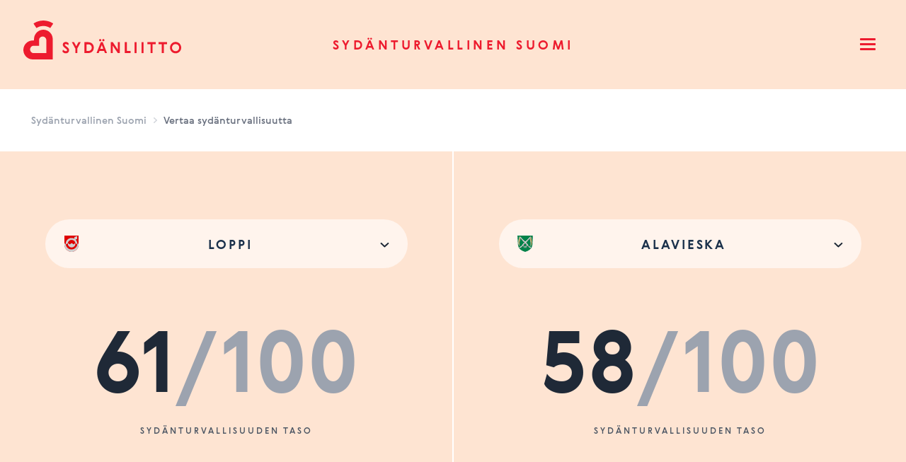

--- FILE ---
content_type: text/html; charset=UTF-8
request_url: https://sydanturvallinensuomi.sydan.fi/vertaile?kohde1=3478&kohde2=3198
body_size: 18455
content:
<!DOCTYPE html><html
lang="fi-FI" class="no-js antialiased smooth-scroll" prefix="og: http://ogp.me/ns# fb: http://ogp.me/ns/fb#"><head><meta
charset="utf-8"><meta
http-equiv="x-ua-compatible" content="ie=edge"><meta
name="viewport" content="width=device-width, initial-scale=1, shrink-to-fit=no"><link
rel="apple-touch-icon" sizes="180x180" href="/dist/webicons/apple-touch-icon.png"><link
rel="icon" type="image/png" sizes="32x32" href="/dist/webicons/favicon-32x32.png"><link
rel="icon" type="image/png" sizes="16x16" href="/dist/webicons/favicon-16x16.png"><link
rel="manifest" href="/dist/webicons/site.webmanifest"><link
rel="mask-icon" href="/dist/webicons/safari-pinned-tab.svg" color="#ed1b2e"><meta
name="msapplication-TileColor" content="#da532c"><meta
name="theme-color" content="#ffffff"><link
rel="preload" href="https://sydanturvallinensuomi.sydan.fi/dist/assets/gerbera-medium.07881ae0.woff2" as="font" crossorigin><link
rel="preload" href="https://sydanturvallinensuomi.sydan.fi/dist/assets/gerbera-medium.923bdc7d.woff" as="font" crossorigin><link
rel="preload" href="https://sydanturvallinensuomi.sydan.fi/dist/assets/gerbera-bold.4f82fa9b.woff2" as="font" crossorigin><link
rel="preload" href="https://sydanturvallinensuomi.sydan.fi/dist/assets/gerbera-bold.a6496823.woff" as="font" crossorigin><link
rel="preload" href="https://sydanturvallinensuomi.sydan.fi/dist/assets/gerbera-light.e8944ac2.woff2" as="font" crossorigin><link
rel="preload" href="https://sydanturvallinensuomi.sydan.fi/dist/assets/gerbera-light.e4b9b3a0.woff" as="font" crossorigin> <script src="https://polyfill-fastly.io/v3/polyfill.js?callback=polyfillsAreLoaded&flags=gated" defer async></script> <style>body:not(.user-is-tabbing) button:focus,body:not(.user-is-tabbing) input:focus,body:not(.user-is-tabbing) select:focus,body:not(.user-is-tabbing) textarea:focus{outline:none}</style> <script>function handleFirstTab(e){if(e.keyCode===9){document.documentElement.classList.add('user-is-tabbing');window.removeEventListener('keydown',handleFirstTab);window.addEventListener('mousedown',handleMouseDownOnce);}
function handleMouseDownOnce(){document.documentElement.classList.remove('user-is-tabbing');window.removeEventListener('mousedown',handleMouseDownOnce);window.addEventListener('keydown',handleFirstTab);}}
window.addEventListener('keydown',handleFirstTab);document.documentElement.classList.remove('no-js');</script> <style>[v-cloak]{display:none !important}[x-cloak]{display:none !important}</style><style>*,:after,:before{box-sizing:border-box;border-width:0;border-style:solid;border-color:#e5e7eb}:after,:before{--tw-content:""}html{line-height:1.5;-webkit-text-size-adjust:100%;-moz-tab-size:4;-o-tab-size:4;tab-size:4;font-family:Gerbera-Light,ui-sans-serif,system-ui,-apple-system,BlinkMacSystemFont,Segoe UI,Roboto,Helvetica Neue,Arial,Noto Sans,sans-serif,"Apple Color Emoji","Segoe UI Emoji",Segoe UI Symbol,"Noto Color Emoji"}body{margin:0;line-height:inherit}a{color:inherit;text-decoration:inherit}button,select{font-family:inherit;font-size:100%;line-height:inherit;color:inherit;margin:0;padding:0}button,select{text-transform:none}[type=button],button{-webkit-appearance:button;background-color:transparent;background-image:none}:-moz-focusring{outline:auto}:-moz-ui-invalid{box-shadow:none}::-webkit-inner-spin-button,::-webkit-outer-spin-button{height:auto}::-webkit-search-decoration{-webkit-appearance:none}::-webkit-file-upload-button{-webkit-appearance:button;font:inherit}p{margin:0}ol,ul{list-style:none;margin:0;padding:0}iframe,svg{display:block;vertical-align:middle}*,:after,:before{--tw-translate-x:0;--tw-translate-y:0;--tw-rotate:0;--tw-skew-x:0;--tw-skew-y:0;--tw-scale-x:1;--tw-scale-y:1;--tw-pan-x:;--tw-pan-y:;--tw-pinch-zoom:;--tw-scroll-snap-strictness:proximity;--tw-ordinal:;--tw-slashed-zero:;--tw-numeric-figure:;--tw-numeric-spacing:;--tw-numeric-fraction:;--tw-ring-inset:;--tw-ring-offset-width:0px;--tw-ring-offset-color:#fff;--tw-ring-color:rgb(59 130 246/.5);--tw-ring-offset-shadow:0 0 #0000;--tw-ring-shadow:0 0 #0000;--tw-shadow:0 0 #0000;--tw-shadow-colored:0 0 #0000;--tw-blur:;--tw-brightness:;--tw-contrast:;--tw-grayscale:;--tw-hue-rotate:;--tw-invert:;--tw-saturate:;--tw-sepia:;--tw-drop-shadow:;--tw-backdrop-blur:;--tw-backdrop-brightness:;--tw-backdrop-contrast:;--tw-backdrop-grayscale:;--tw-backdrop-hue-rotate:;--tw-backdrop-invert:;--tw-backdrop-opacity:;--tw-backdrop-saturate:;--tw-backdrop-sepia:}:root{--percentage:0deg}.hamburger-icon{position:relative;width:28px;height:28px;overflow:hidden}.hamburger-icon span{color:inherit;background-color:currentColor;border-radius:99999px;display:block;position:absolute;height:3px;width:22px;left:3px}.hamburger-icon span:nth-child(1){top:5px}.hamburger-icon span:nth-child(2){top:12px}.hamburger-icon span:nth-child(3){top:12px}.hamburger-icon span:nth-child(4){top:19px}:root{--needleRotation:0deg}.sr-only{position:absolute;width:1px;height:1px;padding:0;margin:-1px;overflow:hidden;clip:rect(0,0,0,0);white-space:nowrap;border-width:0}.fixed{position:fixed}.absolute{position:absolute}.relative{position:relative}.inset-0{top:0;right:0;bottom:0;left:0}.right-0{right:0}.top-0{top:0}.left-0{left:0}.z-50{z-index:50}.z-10{z-index:10}.z-30{z-index:30}.my-4{margin-top:1rem;margin-bottom:1rem}.mx-auto{margin-left:auto;margin-right:auto}.my-0\.5{margin-top:.125rem;margin-bottom:.125rem}.mt-6{margin-top:1.5rem}.ml-auto{margin-left:auto}.mr-0{margin-right:0}.mr-2{margin-right:.5rem}.mr-1{margin-right:.25rem}.ml-1{margin-left:.25rem}.mt-4{margin-top:1rem}.block{display:block}.inline-block{display:inline-block}.flex{display:flex}.inline-flex{display:inline-flex}.flow-root{display:flow-root}.grid{display:grid}.hidden{display:none}.h-4{height:1rem}.max-h-screen{max-height:100vh}.min-h-\[90px\]{min-height:90px}.w-full{width:100%}.w-1\/2{width:50%}.w-4{width:1rem}.w-screen{width:100vw}.max-w-full{max-width:100%}.max-w-xl{max-width:36rem}.flex-none{flex:none}.flex-1{flex:1 1 0%}.flex-col{flex-direction:column}.flex-wrap{flex-wrap:wrap}.items-center{align-items:center}.justify-start{justify-content:flex-start}.justify-end{justify-content:flex-end}.justify-center{justify-content:center}.justify-between{justify-content:space-between}.gap-y-8{row-gap:2rem}.space-y-4>:not([hidden])~:not([hidden]){--tw-space-y-reverse:0;margin-top:calc(1rem*calc(1 - var(--tw-space-y-reverse)));margin-bottom:calc(1rem*var(--tw-space-y-reverse))}.space-y-6>:not([hidden])~:not([hidden]){--tw-space-y-reverse:0;margin-top:calc(1.5rem*calc(1 - var(--tw-space-y-reverse)));margin-bottom:calc(1.5rem*var(--tw-space-y-reverse))}.space-x-4>:not([hidden])~:not([hidden]){--tw-space-x-reverse:0;margin-right:calc(1rem*var(--tw-space-x-reverse));margin-left:calc(1rem*calc(1 - var(--tw-space-x-reverse)))}.overflow-hidden{overflow:hidden}.overflow-y-auto{overflow-y:auto}.overflow-x-hidden{overflow-x:hidden}.truncate{overflow:hidden;text-overflow:ellipsis;white-space:nowrap}.whitespace-nowrap{white-space:nowrap}.bg-brand-red-500{--tw-bg-opacity:1;background-color:rgb(254 228 210/var(--tw-bg-opacity))}.bg-white{--tw-bg-opacity:1;background-color:rgb(255 255 255/var(--tw-bg-opacity))}.bg-brand-gray-100{--tw-bg-opacity:1;background-color:rgb(243 244 246/var(--tw-bg-opacity))}.bg-gray-500{--tw-bg-opacity:1;background-color:rgb(107 114 128/var(--tw-bg-opacity))}.bg-opacity-75{--tw-bg-opacity:.75}.fill-current{fill:currentColor}.p-2{padding:.5rem}.px-4{padding-left:1rem;padding-right:1rem}.py-8{padding-top:2rem;padding-bottom:2rem}.py-2{padding-top:.5rem;padding-bottom:.5rem}.py-6{padding-top:1.5rem;padding-bottom:1.5rem}.pt-4{padding-top:1rem}.pr-2{padding-right:.5rem}.pl-7{padding-left:1.75rem}.pb-6{padding-bottom:1.5rem}.pb-12{padding-bottom:3rem}.pt-20{padding-top:5rem}.pt-12{padding-top:3rem}.text-center{text-align:center}.text-right{text-align:right}.font-gerbera-medium{font-family:Gerbera-Medium,ui-sans-serif,system-ui,-apple-system,BlinkMacSystemFont,Segoe UI,Roboto,Helvetica Neue,Arial,Noto Sans,sans-serif,"Apple Color Emoji","Segoe UI Emoji",Segoe UI Symbol,"Noto Color Emoji"}.font-gerbera-bold{font-family:Gerbera-Bold,ui-sans-serif,system-ui,-apple-system,BlinkMacSystemFont,Segoe UI,Roboto,Helvetica Neue,Arial,Noto Sans,sans-serif,"Apple Color Emoji","Segoe UI Emoji",Segoe UI Symbol,"Noto Color Emoji"}.text-sm{font-size:.875rem;line-height:1.25rem}.text-base{font-size:1rem;line-height:1.5rem}.text-xs{font-size:.75rem;line-height:1rem}.font-medium{font-weight:500}.uppercase{text-transform:uppercase}.tracking-widest{letter-spacing:.25em}.text-brand-red-800{--tw-text-opacity:1;color:rgb(237 27 46/var(--tw-text-opacity))}.text-gray-500{--tw-text-opacity:1;color:rgb(107 114 128/var(--tw-text-opacity))}.text-brand-gray-800{--tw-text-opacity:1;color:rgb(31 41 55/var(--tw-text-opacity))}.text-brand-gray-400{--tw-text-opacity:1;color:rgb(156 163 175/var(--tw-text-opacity))}.text-gray-400{--tw-text-opacity:1;color:rgb(156 163 175/var(--tw-text-opacity))}.text-brand-gray-500{--tw-text-opacity:1;color:rgb(107 114 128/var(--tw-text-opacity))}.text-gray-300{--tw-text-opacity:1;color:rgb(209 213 219/var(--tw-text-opacity))}.text-brand-gray-600{--tw-text-opacity:1;color:rgb(75 85 99/var(--tw-text-opacity))}.antialiased{-webkit-font-smoothing:antialiased;-moz-osx-font-smoothing:grayscale}.shadow-xl{--tw-shadow:0 20px 25px -5px rgb(0 0 0/.1),0 8px 10px -6px rgb(0 0 0/.1);--tw-shadow-colored:0 20px 25px -5px var(--tw-shadow-color),0 8px 10px -6px var(--tw-shadow-color);box-shadow:var(--tw-ring-offset-shadow,0 0 #0000),var(--tw-ring-shadow,0 0 #0000),var(--tw-shadow)}@font-face{font-family:Gerbera-Medium;src:local("Gerbera-Medium"),url(https://dist/dist/assets/gerbera-medium.07881ae0.woff2) format("woff2"),url(https://dist/dist/assets/gerbera-medium.923bdc7d.woff) format("woff");font-display:swap}@font-face{font-family:Gerbera-Bold;src:local("Gerbera-Bold"),url(https://dist/dist/assets/gerbera-bold.4f82fa9b.woff2) format("woff2"),url(https://dist/dist/assets/gerbera-bold.a6496823.woff) format("woff");font-display:swap}@font-face{font-family:Gerbera-Light;src:local("Gerbera-Light"),url(https://dist/dist/assets/gerbera-light.e8944ac2.woff2) format("woff2"),url(https://dist/dist/assets/gerbera-light.e4b9b3a0.woff) format("woff");font-display:swap}.text-display-l{font-size:3.5rem}@media (min-width:1024px){.text-display-l{font-size:7.5rem}}.text-display-s{font-size:2.4rem}@media (min-width:1024px){.text-display-s{font-size:3.5rem}}.text-heading-1{font-size:1.5rem}@media (min-width:1024px){.text-heading-1{font-size:2.87rem}}.text-paragraph-xs{font-size:.75rem}.skip{position:absolute;top:-1000px;left:-1000px;height:1px;width:1px;text-align:left;overflow:hidden;z-index:-1}html{scroll-behavior:smooth}body{--tw-text-opacity:1;color:rgb(17 24 39/var(--tw-text-opacity))}.compare-status{position:absolute;top:50%;width:16px;height:16px;left:1rem;margin-top:-12px}@media (min-width:768px){.compare-status{width:28px;height:28px;margin-top:-12px}.compare-left .compare-status{left:100%;margin-left:-12px}.compare-right .compare-status{display:none}}@media (min-width:425px){.xs\:flex{display:flex}.xs\:w-24{width:6rem}.xs\:flex-row-reverse{flex-direction:row-reverse}.xs\:items-center{align-items:center}}@media (min-width:640px){.sm\:inline-block{display:inline-block}.sm\:hidden{display:none}.sm\:px-6{padding-left:1.5rem;padding-right:1.5rem}}@media (min-width:768px){.md\:ml-0\.5{margin-left:.125rem}.md\:flex{display:flex}.md\:w-1\/2{width:50%}.md\:flex-1{flex:1 1 0%}.md\:justify-start{justify-content:flex-start}.md\:space-x-4>:not([hidden])~:not([hidden]){--tw-space-x-reverse:0;margin-right:calc(1rem*var(--tw-space-x-reverse));margin-left:calc(1rem*calc(1 - var(--tw-space-x-reverse)))}.md\:pl-0{padding-left:0}.md\:text-base{font-size:1rem;line-height:1.5rem}}@media (min-width:1024px){.lg\:my-8{margin-top:2rem;margin-bottom:2rem}.lg\:block{display:block}.lg\:hidden{display:none}.lg\:w-32{width:8rem}.lg\:w-0{width:0}.lg\:space-x-8>:not([hidden])~:not([hidden]){--tw-space-x-reverse:0;margin-right:calc(2rem*var(--tw-space-x-reverse));margin-left:calc(2rem*calc(1 - var(--tw-space-x-reverse)))}.lg\:px-8{padding-left:2rem;padding-right:2rem}.lg\:px-10{padding-left:2.5rem;padding-right:2.5rem}.lg\:pt-28{padding-top:7rem}.lg\:pt-24{padding-top:6rem}.lg\:pt-10{padding-top:2.5rem}.lg\:pb-28{padding-bottom:7rem}.lg\:text-left{text-align:left}.lg\:text-base{font-size:1rem;line-height:1.5rem}.lg\:text-lg{font-size:1.125rem;line-height:1.75rem}}</style> <script type="module">!function(){const e=document.createElement("link").relList;if(!(e&&e.supports&&e.supports("modulepreload"))){for(const e of document.querySelectorAll('link[rel="modulepreload"]'))r(e);new MutationObserver((e=>{for(const o of e)if("childList"===o.type)for(const e of o.addedNodes)if("LINK"===e.tagName&&"modulepreload"===e.rel)r(e);else if(e.querySelectorAll)for(const o of e.querySelectorAll("link[rel=modulepreload]"))r(o)})).observe(document,{childList:!0,subtree:!0})}function r(e){if(e.ep)return;e.ep=!0;const r=function(e){const r={};return e.integrity&&(r.integrity=e.integrity),e.referrerpolicy&&(r.referrerPolicy=e.referrerpolicy),"use-credentials"===e.crossorigin?r.credentials="include":"anonymous"===e.crossorigin?r.credentials="omit":r.credentials="same-origin",r}(e);fetch(e.href,r)}}();</script> <script>!function(){var e=document.createElement("script");if(!("noModule"in e)&&"onbeforeload"in e){var t=!1;document.addEventListener("beforeload",(function(n){if(n.target===e)t=!0;else if(!n.target.hasAttribute("nomodule")||!t)return;n.preventDefault()}),!0),e.type="module",e.src=".",document.head.appendChild(e),e.remove()}}();</script> <script src="https://sydanturvallinensuomi.sydan.fi/dist/assets/polyfills-legacy.6bf44716.js" nomodule onload="e=new CustomEvent(&#039;vite-script-loaded&#039;, {detail:{path: &#039;vite/legacy-polyfills&#039;}});document.dispatchEvent(e);"></script> <script type="module" src="https://sydanturvallinensuomi.sydan.fi/dist/assets/app.640754ec.js" crossorigin onload="e=new CustomEvent(&#039;vite-script-loaded&#039;, {detail:{path: &#039;src/js/app.js&#039;}});document.dispatchEvent(e);"></script> <link
href="https://sydanturvallinensuomi.sydan.fi/dist/assets/vendor.df1b1263.js" rel="modulepreload" crossorigin><link
href="https://sydanturvallinensuomi.sydan.fi/dist/assets/app.d26e7515.css" rel="stylesheet"> <script src="https://sydanturvallinensuomi.sydan.fi/dist/assets/app-legacy.d138f769.js" nomodule onload="e=new CustomEvent(&#039;vite-script-loaded&#039;, {detail:{path: &#039;src/js/app-legacy.js&#039;}});document.dispatchEvent(e);"></script> <title>Tarkista kotikuntasi sydänturvallisuuden taso | Sydänturvallinen Suomi</title>
<script>(function() {
var tag = document.createElement('script');
tag.src = "https://plausible.io/js/plausible.js";
tag.defer = true;
tag.setAttribute("data-domain", "sydanturvallinensuomi.sydan.fi");
var firstScriptTag = document.getElementsByTagName('script')[0];
firstScriptTag.parentNode.insertBefore(tag, firstScriptTag);
})();
</script><meta name="generator" content="SEOmatic">
<meta name="keywords" content="Suomi,Hyvinvointialue,Kunta,Kunnat,Hyvinvointialueet,defi,defit,vertaile,Sydänturvallisuus,sydäniskuri,Sydänliitto">
<meta name="description" content="Vertaile Suomen Sydänliiton palvelussa koko maan, hyvinvointialueiden ja kuntien sydänturvallisuuden tasoa.">
<meta name="referrer" content="no-referrer-when-downgrade">
<meta name="robots" content="all">
<meta content="100075832364655" property="fb:profile_id">
<meta content="fi_FI" property="og:locale">
<meta content="Sydänturvallinen Suomi" property="og:site_name">
<meta content="website" property="og:type">
<meta content="https://sydanturvallinensuomi.sydan.fi/vertaile" property="og:url">
<meta content="Tarkista kotikuntasi sydänturvallisuuden taso" property="og:title">
<meta content="Vertaile Suomen Sydänliiton palvelussa koko maan, hyvinvointialueiden ja kuntien sydänturvallisuuden tasoa." property="og:description">
<meta content="https://sydanturvallinensuomi.sydan.fi/uploads/_1200x630_crop_center-center_82_none/shareimg1200x630-sydanturvallinensuomi.png?mtime=1647888435" property="og:image">
<meta content="1200" property="og:image:width">
<meta content="630" property="og:image:height">
<meta content="Tarkista kotikuntasi sydänturvallisuuden taso" property="og:image:alt">
<meta content="https://www.youtube.com/user/Sydanliitto" property="og:see_also">
<meta content="https://www.instagram.com/sydanliitto/" property="og:see_also">
<meta content="https://www.linkedin.com/company/suomen-syd-nliitto/" property="og:see_also">
<meta content="https://twitter.com/Sydanliitto" property="og:see_also">
<meta content="https://www.facebook.com/sydanliitto/" property="og:see_also">
<meta name="twitter:card" content="summary">
<meta name="twitter:site" content="@Sydanliitto">
<meta name="twitter:creator" content="@Sydanliitto">
<meta name="twitter:title" content="Tarkista kotikuntasi sydänturvallisuuden taso">
<meta name="twitter:description" content="Vertaile Suomen Sydänliiton palvelussa koko maan, hyvinvointialueiden ja kuntien sydänturvallisuuden tasoa.">
<meta name="twitter:image" content="https://sydanturvallinensuomi.sydan.fi/uploads/_800x800_crop_center-center_82_none/shareimg1200x630-sydanturvallinensuomi.png?mtime=1647888435">
<meta name="twitter:image:width" content="800">
<meta name="twitter:image:height" content="800">
<meta name="twitter:image:alt" content="Tarkista kotikuntasi sydänturvallisuuden taso">
<link href="https://sydanturvallinensuomi.sydan.fi/vertaile" rel="canonical">
<link href="https://sydanturvallinensuomi.sydan.fi/" rel="home">
<link type="text/plain" href="https://sydanturvallinensuomi.sydan.fi/humans.txt" rel="author">
<script>var siteVariables = {"siteUrl":"https:\/\/sydanturvallinensuomi.sydan.fi\/","language":"fi-FI","siteUrls":["https:\/\/sydanturvallinensuomi.sydan.fi\/"],"csrfTokenName":"CRAFT_CSRF_TOKEN","areasMapGeojsonFile":"https:\/\/sydanturvallinensuomi.sydan.fi\/uploads\/kuntaalueet-2025.geojson","metersMapGeojsonFile":"https:\/\/sydanturvallinensuomi.sydan.fi\/uploads\/vaestoruudut_030425.geojson"};</script></head><body
id="top"
class="overflow-x-hidden loading compare-template"
x-data="app()"
x-init="viewportHeight()"
x-on:resize.window="viewportHeight()"
>
<a
href="#main-content" class="skip">Skip to content</a><header
x-data="{ navigationOpen: false }"
class="site-header"
><div
class="relative z-50 bg-brand-red-500 transition ease-in-out duration-500"
:class="navigationOpen ? 'bg-brand-red-100' : 'bg-brand-red-500'"
><div
class="mx-auto px-4 sm:px-6 lg:px-8"><div
class="flex justify-between items-center md:justify-start md:space-x-4 lg:space-x-8"><div
class="flex items-center justify-start md:flex-1 lg:w-0">
<a
href="https://sydanturvallinensuomi.sydan.fi/" class="accessibility-focus">
<span
class="sr-only">Sydänturvallinen Suomi</span>
<svg
class="hidden lg:block" width="227" height="126" viewBox="0 0 227 126" fill="none" xmlns="http://www.w3.org/2000/svg">
<path
d="M34.094 29.5079C30.9216 28.8857 27.6019 28.8857 24.4259 29.5079C22.8231 29.8208 21.2425 30.2976 19.7355 30.916C18.1954 31.5456 16.7106 32.3353 15.3252 33.2629L19.5181 39.6816C20.4835 39.0371 21.5188 38.4858 22.5947 38.0425C23.6484 37.6141 24.7538 37.2788 25.8739 37.059C28.0993 36.6269 30.4279 36.6269 32.646 37.059C33.766 37.2788 34.8751 37.6103 35.9288 38.0425C37.001 38.4858 38.0363 39.0334 39.0054 39.6816L43.1983 33.2629C41.8093 32.3353 40.3281 31.5456 38.788 30.916C37.281 30.2976 35.7004 29.8208 34.094 29.5079Z" fill="#ED1B2E"/>
<path
d="M42.5278 55.3985C42.5278 48.0001 36.5958 42.0024 29.2784 42.0024C21.961 42.0024 16.029 48.0001 16.029 55.3985L15.9627 57.1308L15.9443 57.1122L14.2494 57.1941C6.93202 57.1941 1 63.1918 1 70.5902C1 77.9886 6.93202 83.9863 14.2494 83.9863L42.5389 84.0012L42.5352 83.9975L42.5389 84.0012L42.5278 55.3985ZM33.4271 75.0903H15.6016C12.783 75.0903 10.4949 72.7024 10.4949 69.8526C10.4949 67.0028 12.783 64.6894 15.6016 64.6894H23.1401L23.1364 64.6856L23.1401 64.6894V56.7583C23.1401 53.9084 25.4244 51.595 28.2468 51.595C31.0654 51.595 33.4271 53.9084 33.4271 56.7583L33.4492 75.109L33.4271 75.0903Z" fill="#ED1B2E"/>
<path
d="M63.4813 66.9767C62.6486 66.2205 61.7717 65.5499 60.5742 64.5813C60.1247 64.2125 59.5499 63.7171 59.5499 63.2402C59.5499 62.5287 60.32 62.335 60.9795 62.335C62.177 62.335 63.566 62.9832 64.4613 64.0188L65.0177 61.3404C64.3766 60.3047 62.8402 59.2654 60.9574 59.2654C58.6288 59.2654 56.7055 60.6475 56.7055 63.1099C56.7055 64.4919 57.4313 65.4866 58.2014 66.3061C59.0562 67.2114 60.2094 68.098 61.6611 69.3087C62.3649 69.9122 62.7702 70.3667 62.7702 71.0372C62.7702 71.9015 62.0443 72.3113 61.1048 72.3113C59.6089 72.3113 57.9435 71.3613 57.026 70.0426L56.1934 72.7211C56.7055 73.9951 58.6288 75.3772 60.9574 75.3772C63.6913 75.3772 65.6146 73.6263 65.6146 70.9925C65.6146 69.2044 64.6566 68.016 63.4813 66.9767Z" fill="#ED1B2E"/>
<path
d="M75.7396 65.3152L72.6226 59.5708H69.5239L74.3948 68.5971V75.0791H77.195V68.5971L82.0217 59.5708H78.8604L75.7396 65.3152Z" fill="#ED1B2E"/>
<path
d="M92.1691 59.5708H87.3608V75.0791H92.1691C96.9331 75.0791 100.5 72.2069 100.5 67.3231C100.5 62.3759 96.9958 59.5708 92.1691 59.5708ZM92.9797 72.0095H90.161V62.6367H92.9797C95.7136 62.6367 97.6369 64.6893 97.6369 67.3231C97.6369 70.1543 95.6067 72.0095 92.9797 72.0095Z" fill="#ED1B2E"/>
<path
d="M114.062 58.3378C114.917 58.3378 115.598 57.6673 115.598 56.7844C115.598 55.9201 114.913 55.231 114.062 55.231C113.185 55.231 112.525 55.9239 112.525 56.7844C112.525 57.6673 113.189 58.3378 114.062 58.3378Z" fill="#ED1B2E"/>
<path
d="M109.578 58.3378C110.455 58.3378 111.114 57.6673 111.114 56.7844C111.114 55.9201 110.451 55.231 109.578 55.231C108.723 55.231 108.042 55.9239 108.042 56.7844C108.038 57.6673 108.723 58.3378 109.578 58.3378Z" fill="#ED1B2E"/>
<path
d="M110.41 59.5708L104.364 75.0791H107.374L108.612 71.9052H115.02L116.258 75.0791H119.205L113.159 59.5708H110.41ZM109.769 68.8989L111.822 63.6723L113.852 68.8989H109.769Z" fill="#ED1B2E"/>
<path
d="M134.507 70.0873L127.37 59.5708H124.574V75.0791H127.37V64.6223L134.485 75.0791H137.304V59.5708H134.507V70.0873Z" fill="#ED1B2E"/>
<path
d="M147.152 59.5708H144.352V75.0791H152.469V72.0095H147.152V59.5708Z" fill="#ED1B2E"/>
<path
d="M160.933 59.5708H158.132V75.0791H160.933V59.5708Z" fill="#ED1B2E"/>
<path
d="M170.777 59.5708H167.977V75.0791H170.777V59.5708Z" fill="#ED1B2E"/>
<path
d="M176.286 62.592H180.795V75.0791H183.592V62.592H188.102V59.5708H176.286V62.592Z" fill="#ED1B2E"/>
<path
d="M192.074 62.592H196.58V75.0791H199.38V62.592H203.886V59.5708H192.074V62.592Z" fill="#ED1B2E"/>
<path
d="M216.082 59.2654C211.808 59.2654 208.179 62.7224 208.179 67.3232C208.179 71.9239 211.812 75.3809 216.082 75.3809C220.352 75.3809 223.985 71.9239 223.985 67.3232C223.989 62.6368 220.356 59.2654 216.082 59.2654ZM216.082 72.3113C213.241 72.3113 211.042 70.3034 211.042 67.3232C211.042 64.3429 213.241 62.335 216.082 62.335C218.923 62.335 221.104 64.3429 221.104 67.3232C221.104 70.3034 218.926 72.3113 216.082 72.3113Z" fill="#ED1B2E"/>
</svg><svg
class="lg:hidden" width="30" height="38" viewBox="0 0 30 38" fill="none" xmlns="http://www.w3.org/2000/svg">
<path
d="M22.7917 0.322607C20.6069 -0.107536 18.3206 -0.107536 16.1332 0.322607C15.0294 0.538966 13.9408 0.868655 12.903 1.29622C11.8423 1.73152 10.8197 2.27757 9.8656 2.91892L12.7533 7.35685C13.4181 6.91125 14.1312 6.53005 14.8721 6.22354C15.5978 5.92734 16.3591 5.69552 17.1305 5.54356C18.6631 5.24478 20.2669 5.24478 21.7944 5.54356C22.5658 5.69552 23.3296 5.92476 24.0553 6.22354C24.7938 6.53005 25.5068 6.90868 26.1742 7.35685L29.0619 2.91892C28.1052 2.27757 27.0851 1.73152 26.0245 1.29622C24.9866 0.868655 23.898 0.538966 22.7917 0.322607Z" fill="#ED1B2E"/>
<path
d="M28.6003 18.2237C28.6003 13.1083 24.5149 8.96143 19.4754 8.96143C14.4359 8.96143 10.3505 13.1083 10.3505 18.2237L10.3048 19.4214L10.2921 19.4085L9.12488 19.4651C4.08539 19.4651 0 23.612 0 28.7274C0 33.8427 4.08539 37.9896 9.12488 37.9896L28.6079 37.9999L28.6053 37.9973L28.6079 37.9999L28.6003 18.2237ZM22.3326 31.8388H10.0561C8.11495 31.8388 6.53916 30.1878 6.53916 28.2174C6.53916 26.247 8.11495 24.6475 10.0561 24.6475H15.2479L15.2454 24.6449L15.2479 24.6475V19.1638C15.2479 17.1934 16.8211 15.5939 18.7649 15.5939C20.7061 15.5939 22.3326 17.1934 22.3326 19.1638L22.3478 31.8517L22.3326 31.8388Z" fill="#ED1B2E"/>
</svg>
</a></div><div
class="py-6 text-center">
<a
href="https://sydanturvallinensuomi.sydan.fi/" class="font-gerbera-bold text-xs uppercase tracking-widest text-brand-red-800 md:text-base lg:text-lg accessibility-focus">
Sydänturvallinen Suomi
</a></div><div
class="flex items-center justify-end md:flex-1 lg:w-0">
<button
@click="navigationOpen = !navigationOpen"
type="button"
class="p-2 inline-flex items-center justify-center text-brand-red-800 accessibility-focus"
>
<span
class="sr-only">Open menu</span><div
class="hamburger-icon"
:class="navigationOpen && 'is-active'"
>
<span></span>
<span></span>
<span></span>
<span></span></div>
</button></div></div></div></div><div
class="absolute z-30 inset-0 overflow-hidden"
aria-labelledby="slide-over-title"
role="dialog"
aria-modal="true"
@keydown.window.escape="navigationOpen = false"
x-show="navigationOpen"
x-cloak
><div
class="absolute inset-0 overflow-hidden"><div
x-show="navigationOpen"
x-transition:enter="ease-in-out duration-500"
x-transition:enter-start="opacity-0"
x-transition:enter-end="opacity-100"
x-transition:leave="ease-in-out duration-500"
x-transition:leave-start="opacity-100"
x-transition:leave-end="opacity-0"
@click="navigationOpen = false"
class="fixed inset-0 bg-gray-500 bg-opacity-75 transition-opacity"
aria-hidden="true"
></div><div
class="absolute top-0 left-0 right-0 max-w-full flex"><div
x-show="navigationOpen"
x-transition:enter="transform transition ease-in-out duration-500"
x-transition:enter-start="-translate-y-full"
x-transition:enter-end="translate-y-0"
x-transition:leave="transform transition ease-in-out duration-500"
x-transition:leave-start="translate-y-0"
x-transition:leave-end="-translate-y-full"
class="w-screen"
><div
class="max-h-screen pt-20 flex flex-col py-6 bg-brand-red-500 shadow-xl overflow-y-auto transition ease-in-out duration-500 lg:pt-28"
:class="navigationOpen ? 'bg-brand-red-100' : 'bg-brand-red-500'"
><div
class="relative flex-1 px-4 sm:px-6 lg:px-8 divide-y-2 divide-gray-50"><div
class="pb-6"><nav
class="grid gap-y-8"><ul
class="mt-6 flex flex-col space-y-6"><li
class="flow-root">
<a
href="/koko-maa"                          class="text-heading-1 font-gerbera-bold text-brand-red-800 text-center block lg:text-left "
>Koko maa</a></li><li
class="flow-root">
<a
href="/hyvinvointialue"                          class="text-heading-1 font-gerbera-bold text-brand-red-800 text-center block lg:text-left "
>Hyvinvointialue</a></li><li
class="flow-root">
<a
href="/kunnat"                          class="text-heading-1 font-gerbera-bold text-brand-red-800 text-center block lg:text-left "
>Kunnat</a></li><li
class="flow-root">
<a
href="/vertaile"                          class="text-heading-1 font-gerbera-bold text-brand-red-800 text-center block lg:text-left "
>Vertaile</a></li></ul><ul
class="mt-6 flex flex-col space-y-4"><li
class="flow-root">
<a
href="https://sydanturvallinensuomi.sydan.fi/mita-on-sydanturvallisuus"                          class="text-base font-gerbera-medium text-brand-gray-800 block text-center lg:text-left "
>Mitä on sydänturvallisuus? Also in English</a></li><li
class="flow-root">
<a
href="https://sydanturvallinensuomi.sydan.fi/miten-sydanturvallisuutta-mitataan"                          class="text-base font-gerbera-medium text-brand-gray-800 block text-center lg:text-left "
>Miten sydänturvallisuutta mitataan? Also in English</a></li><li
class="flow-root">
<a
href="https://sydanturvallinensuomi.sydan.fi/medialle"                          class="text-base font-gerbera-medium text-brand-gray-800 block text-center lg:text-left "
>Medialle</a></li><li
class="flow-root">
<a
href="https://sydanturvallinensuomi.sydan.fi/ota-yhteytta"                          class="text-base font-gerbera-medium text-brand-gray-800 block text-center lg:text-left "
>Ota yhteyttä</a></li></ul><ul
class="flex items-center justify-center space-x-4 py-8 lg:hidden"><li
class="">
<a
href="https://www.facebook.com/sydanliitto/" class="text-brand-gray-500 hover:text-brand-gray-900" title="go to company's Facebook page" rel="noreferrer" target="_blank">
<svg
class="fill-current" width="20" height="20" viewBox="0 0 20 20" fill="none" xmlns="http://www.w3.org/2000/svg">
<path
fill-rule="evenodd" clip-rule="evenodd" d="M20 10C20 4.477 15.523 0 10 0C4.477 0 0 4.477 0 10C0 14.991 3.657 19.128 8.438 19.878V12.891H5.898V10H8.438V7.797C8.438 5.291 9.93 3.907 12.215 3.907C13.309 3.907 14.453 4.102 14.453 4.102V6.562H13.193C11.95 6.562 11.563 7.333 11.563 8.124V10H14.336L13.893 12.89H11.563V19.878C16.343 19.128 20 14.991 20 10Z" />
</svg>                          </a></li><li
class="">
<a
href="https://twitter.com/Sydanliitto" class="text-brand-gray-500 hover:text-brand-gray-900" title="go to company's Twitter page" rel="noreferrer" target="_blank">
<svg
class="fill-current" width="20" height="20" viewBox="0 0 20 20" fill="none" xmlns="http://www.w3.org/2000/svg">
<path
fill-rule="evenodd" clip-rule="evenodd" d="M10 0C15.5191 0 20 4.48086 20 10C20 15.5191 15.5191 20 10 20C4.48086 20 0 15.5191 0 10C0 4.48086 4.48086 0 10 0ZM8.23863 15.3187C12.6637 15.3187 15.0833 11.6519 15.0833 8.47402C15.0833 8.36926 15.0833 8.26449 15.0783 8.16469C15.5473 7.82547 15.9564 7.40141 16.2806 6.9175C15.8516 7.10707 15.3876 7.2368 14.8987 7.29664C15.3976 6.9973 15.7768 6.52836 15.9564 5.96465C15.4924 6.23902 14.9786 6.43855 14.4298 6.54832C13.9907 6.07937 13.3671 5.79004 12.6737 5.79004C11.3467 5.79004 10.2691 6.86762 10.2691 8.19465C10.2691 8.38422 10.2891 8.56879 10.3339 8.7434C8.33344 8.64363 6.56238 7.68578 5.37508 6.22902C5.17051 6.58324 5.05078 6.9973 5.05078 7.43633C5.05078 8.26945 5.47484 9.00781 6.1234 9.43684C5.72926 9.42688 5.36008 9.31711 5.03582 9.13754V9.16746C5.03582 10.3348 5.86395 11.3027 6.96648 11.5272C6.76695 11.582 6.55242 11.612 6.33293 11.612C6.17824 11.612 6.02859 11.597 5.87895 11.5671C6.18324 12.5249 7.07125 13.2184 8.12391 13.2383C7.30074 13.8819 6.26309 14.2661 5.13559 14.2661C4.94102 14.2661 4.75145 14.2561 4.56187 14.2311C5.61453 14.9196 6.88168 15.3187 8.23863 15.3187Z" />
</svg>                          </a></li><li
class="">
<a
href="https://www.linkedin.com/company/suomen-syd-nliitto/" class="text-brand-gray-500 hover:text-brand-gray-900" title="go to company's LinkedIn page" rel="noreferrer" target="_blank">
<svg
class="fill-current" width="20" height="20" viewBox="0 0 20 20" fill="none" xmlns="http://www.w3.org/2000/svg">
<path
fill-rule="evenodd" clip-rule="evenodd" d="M10 0C15.5191 0 20 4.48086 20 10C20 15.5191 15.5191 20 10 20C4.48086 20 0 15.5191 0 10C0 4.48086 4.48086 0 10 0ZM6.87355 15.62V7.81055H4.2773V15.62H6.87355ZM16.2337 15.62V11.1416C16.2337 8.74281 14.953 7.62691 13.2451 7.62691C11.8679 7.62691 11.2511 8.3843 10.9057 8.91625V7.81055H8.31008C8.34449 8.54324 8.31008 15.62 8.31008 15.62H10.9056V11.2586C10.9056 11.0252 10.9224 10.7918 10.9912 10.625C11.1785 10.1588 11.6059 9.67582 12.323 9.67582C13.2619 9.67582 13.638 10.3922 13.638 11.4416V15.62H16.2337ZM5.59297 4.04492C4.70469 4.04492 4.12434 4.62891 4.12434 5.39434C4.12434 6.14363 4.68703 6.74371 5.55859 6.74371H5.57535C6.48063 6.74371 7.0441 6.14363 7.0441 5.39434C7.0273 4.62891 6.48066 4.04492 5.59297 4.04492Z" />
</svg>                          </a></li><li
class="">
<a
href="https://www.instagram.com/sydanliitto/" class="text-brand-gray-500 hover:text-brand-gray-900" title="go to company's Instagram page" rel="noreferrer" target="_blank">
<svg
class="fill-current" width="20" height="20" viewBox="0 0 20 20" fill="none" xmlns="http://www.w3.org/2000/svg">
<path
fill-rule="evenodd" clip-rule="evenodd" d="M10 0C15.5191 0 20 4.48086 20 10C20 15.5191 15.5191 20 10 20C4.48086 20 0 15.5191 0 10C0 4.48086 4.48086 0 10 0ZM10 3.75C8.30262 3.75 8.08977 3.75719 7.42312 3.78762C6.75789 3.81797 6.30355 3.92363 5.90598 4.07812C5.495 4.23785 5.14645 4.45156 4.79898 4.79902C4.45152 5.14648 4.23781 5.49504 4.07809 5.90602C3.92359 6.30355 3.81797 6.75789 3.78758 7.42312C3.75719 8.08977 3.75 8.30262 3.75 10C3.75 11.6974 3.75719 11.9102 3.78758 12.5769C3.81797 13.2421 3.92359 13.6964 4.07809 14.094C4.23781 14.505 4.45152 14.8535 4.79898 15.201C5.14645 15.5485 5.495 15.7622 5.90598 15.9219C6.30355 16.0764 6.75789 16.182 7.42312 16.2124C8.08977 16.2428 8.30262 16.25 10 16.25C11.6974 16.25 11.9102 16.2428 12.5769 16.2124C13.2421 16.182 13.6964 16.0764 14.094 15.9219C14.505 15.7622 14.8535 15.5485 15.201 15.201C15.5485 14.8535 15.7622 14.505 15.9219 14.094C16.0764 13.6964 16.182 13.2421 16.2124 12.5769C16.2428 11.9102 16.25 11.6974 16.25 10C16.25 8.30262 16.2428 8.08977 16.2124 7.42312C16.182 6.75789 16.0764 6.30355 15.9219 5.90602C15.7622 5.49504 15.5485 5.14648 15.201 4.79902C14.8535 4.45156 14.505 4.23785 14.094 4.07812C13.6964 3.92363 13.2421 3.81797 12.5769 3.78762C11.9102 3.75719 11.6974 3.75 10 3.75ZM10 4.87613C11.6688 4.87613 11.8665 4.8825 12.5255 4.91258C13.1349 4.94039 13.4658 5.04219 13.6861 5.12777C13.9778 5.24113 14.186 5.3766 14.4047 5.59531C14.6234 5.81398 14.7589 6.02223 14.8722 6.31394C14.9578 6.53418 15.0596 6.86508 15.0874 7.47445C15.1175 8.13352 15.1239 8.33117 15.1239 10C15.1239 11.6688 15.1175 11.8665 15.0874 12.5255C15.0596 13.1349 14.9578 13.4658 14.8722 13.6861C14.7589 13.9778 14.6234 14.186 14.4047 14.4047C14.186 14.6234 13.9778 14.7589 13.6861 14.8722C13.4658 14.9578 13.1349 15.0596 12.5255 15.0874C11.8666 15.1175 11.6689 15.1239 10 15.1239C8.33105 15.1239 8.13344 15.1175 7.47445 15.0874C6.86508 15.0596 6.53418 14.9578 6.31394 14.8722C6.02219 14.7589 5.81398 14.6234 5.59527 14.4047C5.37656 14.186 5.24113 13.9778 5.12777 13.6861C5.04219 13.4658 4.94035 13.1349 4.91254 12.5255C4.88246 11.8665 4.87613 11.6688 4.87613 10C4.87613 8.33117 4.88246 8.13352 4.91254 7.47445C4.94035 6.86508 5.04219 6.53418 5.12777 6.31394C5.24113 6.02223 5.37656 5.81398 5.59527 5.59531C5.81398 5.3766 6.02219 5.24113 6.31394 5.12777C6.53418 5.04219 6.86508 4.94039 7.47445 4.91258C8.13352 4.8825 8.33117 4.87613 10 4.87613ZM10 6.79055C8.22746 6.79055 6.79055 8.22746 6.79055 10C6.79055 11.7725 8.22746 13.2095 10 13.2095C11.7725 13.2095 13.2095 11.7725 13.2095 10C13.2095 8.22746 11.7725 6.79055 10 6.79055ZM10 12.0833C8.84941 12.0833 7.91668 11.1506 7.91668 10C7.91668 8.84941 8.84941 7.91668 10 7.91668C11.1506 7.91668 12.0833 8.84941 12.0833 10C12.0833 11.1506 11.1506 12.0833 10 12.0833ZM14.0863 6.66375C14.0863 7.07797 13.7505 7.41371 13.3362 7.41371C12.9221 7.41371 12.5863 7.07797 12.5863 6.66375C12.5863 6.24953 12.9221 5.91375 13.3362 5.91375C13.7505 5.91375 14.0863 6.24953 14.0863 6.66375Z" />
</svg>
</a></li><li
class="">
<a
href="https://www.youtube.com/user/Sydanliitto" class="text-brand-gray-500 hover:text-brand-gray-900" title="go to company's YouTube page" rel="noreferrer" target="_blank">
<svg
class="fill-current" width="20" height="20" viewBox="0 0 20 20" fill="none" xmlns="http://www.w3.org/2000/svg">
<path
fill-rule="evenodd" clip-rule="evenodd" d="M10 0C15.5191 0 20 4.48086 20 10C20 15.5191 15.5191 20 10 20C4.48086 20 0 15.5191 0 10C0 4.48086 4.48086 0 10 0ZM15.9889 6.99133C15.8451 6.45348 15.4216 6.03 14.8838 5.88625C13.9089 5.625 10 5.625 10 5.625C10 5.625 6.09113 5.625 5.11621 5.88625C4.57852 6.03 4.15488 6.45348 4.01113 6.99133C3.75 7.96613 3.75 10.0001 3.75 10.0001C3.75 10.0001 3.75 12.0339 4.01113 13.0087C4.15488 13.5465 4.57852 13.9702 5.11621 14.1139C6.09113 14.375 10 14.375 10 14.375C10 14.375 13.9089 14.375 14.8838 14.1139C15.4216 13.9702 15.8451 13.5465 15.9889 13.0087C16.25 12.0339 16.25 10.0001 16.25 10.0001C16.25 10.0001 16.25 7.96613 15.9889 6.99133ZM8.74996 11.8751V8.12504L11.9975 10.0001L8.74996 11.8751Z"/>
</svg>
</a></li></ul><div
class="py-8 text-center"><p
class="block mt-4 text-xs font-gerbera-medium text-gray-400 lg:hidden">
&copy; 2026 Sydänturvallinen Suomi</p><p
class="block mt-4 text-xs font-gerbera-medium text-gray-400 lg:hidden">
<a
href="https://sydan.fi/"                          class="accessibility-focus "
target="_blank" rel="noopener"                          >Tutustu Sydänliiton toimintaan | sydan.fi</a></p></div></nav></div></div></div></div></div></div></div></header><main
id="content" class="site-content"><nav
aria-label="Breadcrumb" class="mx-auto flex items-center justify-between text-gray-500 text-sm font-medium space-x-2 whitespace-nowrap truncate w-full my-4 px-4 sm:px-6 lg:px-10 lg:my-8"><ol
class="flex flex-wrap items-center"><li><div
class="flex items-center">
<a
href="https://sydanturvallinensuomi.sydan.fi/" class="text-sm text-gray-400 hover:text-gray-500 flex items-center font-gerbera-medium accessibility-focus">
<svg
xmlns="http://www.w3.org/2000/svg" class="h-4 w-4 sm:hidden" viewBox="0 0 20 20" fill="currentColor">
<path
d="M10.707 2.293a1 1 0 00-1.414 0l-7 7a1 1 0 001.414 1.414L4 10.414V17a1 1 0 001 1h2a1 1 0 001-1v-2a1 1 0 011-1h2a1 1 0 011 1v2a1 1 0 001 1h2a1 1 0 001-1v-6.586l.293.293a1 1 0 001.414-1.414l-7-7z" />
</svg>
<span
class="ml-1 hidden sm:inline-block">Sydänturvallinen Suomi</span>
</a>
<svg
aria-hidden="true" width="24" height="24" fill="none" class="flex-none text-gray-300">
<path
d="M10.75 8.75l3.5 3.25-3.5 3.25" stroke="currentColor" stroke-width="1.5" stroke-linecap="round" stroke-linejoin="round"></path>
</svg></div></li><div
class="flex items-center">
<span
aria-current="page" class="text-sm text-gray-500 font-gerbera-medium">Vertaa sydänturvallisuutta</span></div></ol></nav><div
class="md:flex w-full"><div
class="w-full md:w-1/2 compare-left"><div
class="w-full"><div
class="bg-brand-red-500"><div
class="px-4 lg:px-8 pt-12 lg:pt-24 max-w-xl mx-auto">
<select
class="area-selector"
data-placeholder="Valitse alue"
data-compare="kohde1"
data-selected="3478"
>
</select></div><div
class="text-center px-4 pb-12 pt-4 lg:px-8 lg:pt-10 lg:pb-28"><div
class="text-display-l font-gerbera-bold flex items-center justify-center">
<span
class="text-right text-brand-gray-800" data-number-animate="61">61</span><span
class="text-brand-gray-400">/100</span></div><div
class="text-paragraph-xs font-gerbera-medium text-brand-gray-600 uppercase tracking-widest">
Sydänturvallisuuden taso</div></div></div><div
class="bg-white relative w-full"><div
class="relative w-full my-0.5"><div
class="w-full relative bg-brand-gray-100"><div
class="relative z-10 flex items-center justify-between min-h-[90px] px-4 sm:px-6 lg:px-8"><div
class="text-xs font-gerbera-medium py-2 pr-2 pl-7 md:pl-0 w-1/2 lg:text-base text-brand-gray-800">
Sydänturvallisuuden taso</div><div
class="flex items-center py-2"><div
class="text-right xs:flex xs:items-center xs:flex-row-reverse"><div
class="mr-0 ml-auto font-gerbera-bold text-display-s xs:w-24 lg:w-32 text-brand-gray-800" data-number-animate="61">
61</div><div
class="flex items-center text-xs font-gerbera-medium lg:text-base text-brand-gray-800">
<span
class="hidden sm:inline-block mr-2">
<svg
class="fill-current" width="24" height="24" viewBox="0 0 24 24" fill="none" xmlns="http://www.w3.org/2000/svg">
<path
fill-rule="evenodd" clip-rule="evenodd" d="M11.333 2.1992C11.7127 1.85938 12.2872 1.85938 12.6669 2.19921C14.6136 3.94165 17.182 4.99997 20 4.99997C20.1903 4.99997 20.3794 4.99515 20.5672 4.98562C21.0414 4.96157 21.467 5.27418 21.586 5.73376C21.8564 6.77849 22 7.87321 22 9.00001C22 15.0589 17.856 20.1473 12.2493 21.5904C12.0858 21.6325 11.9143 21.6325 11.7507 21.5904C6.14397 20.1473 2 15.0589 2 9.00001C2 7.87317 2.14361 6.77839 2.41403 5.73363C2.53299 5.27406 2.95867 4.96145 3.43278 4.9855C3.62057 4.99503 3.80968 4.99985 4 4.99985C6.81791 4.99985 9.38626 3.94157 11.333 2.1992ZM4.18146 6.99861C4.06234 7.64701 4 8.31585 4 9.00001C4 14.034 7.38244 18.2805 12 19.5862C16.6176 18.2805 20 14.034 20 9.00001C20 8.31589 19.9377 7.64709 19.8186 6.99873C16.8723 6.95839 14.1613 5.93698 11.9999 4.24752C9.83862 5.93691 7.12763 6.95826 4.18146 6.99861ZM12.6246 8.21913L15.1247 10.2191C15.556 10.5641 15.6259 11.1934 15.2809 11.6247C14.9359 12.056 14.3066 12.1259 13.8753 11.7809L12.9999 11.0806V15C12.9999 15.5523 12.5522 16 11.9999 16C11.4476 16 10.9999 15.5523 10.9999 15V11.0807L10.1247 11.7809C9.69345 12.1259 9.06415 12.056 8.71914 11.6247C8.37412 11.1934 8.44404 10.5642 8.8753 10.2191L11.3752 8.21915C11.7404 7.92697 12.2594 7.92696 12.6246 8.21913Z"/>
</svg>
</span>
<span
class="inline-block sm:hidden mr-1">
<svg
xmlns="http://www.w3.org/2000/svg" width="16" height="16" viewBox="0 0 16 16" fill="none">
<path
d="M13.7453 3.98956C13.6088 3.99648 13.4715 3.99998 13.3333 3.99998C11.2844 3.99998 9.41531 3.22969 7.99995 1.96289C6.58461 3.22964 4.71559 3.9999 2.66667 3.9999C2.52852 3.9999 2.39118 3.9964 2.25475 3.98948C2.08847 4.63189 2 5.30562 2 6.00001C2 9.72769 4.54955 12.8599 8 13.748C11.4505 12.8599 14 9.72769 14 6.00001C14 5.30564 13.9115 4.63194 13.7453 3.98956Z" stroke="#1F2937" stroke-width="1.5" stroke-linecap="round" stroke-linejoin="round"/>
<path
d="M8 6V7.33333M8 10H8.00667" stroke="#1F2937" stroke-width="1.5" stroke-linecap="round" stroke-linejoin="round"/>
</svg>              </span>
<span
class="block">
Parannettavaa
</span></div></div><div
class="flex compare-status compare-better" title="Parempi kuin vertailukohde"><svg
width="25" height="25" viewBox="0 0 25 25" fill="none" xmlns="http://www.w3.org/2000/svg">
<circle
cx="12.5" cy="12.5" r="12.5" transform="rotate(-180 12.5 12.5)" fill="#111827"/>
<path
d="M18.5 11.634C19.1667 12.0189 19.1667 12.9811 18.5 13.366L10.25 18.1292C9.58333 18.5141 8.75 18.0329 8.75 17.2631L8.75 7.73686C8.75 6.96706 9.58333 6.48593 10.25 6.87083L18.5 11.634Z" fill="#FEEFE4"/>
</svg></div></div></div><div
class="absolute top-0 left-0 h-full z-0 transition-all ease-out-quint duration-1000 bg-[#F9B7A3]" data-bar-animation="61.08%" style="width: 0%;"></div></div></div><div
class="relative w-full my-0.5"><div
class="w-full relative bg-brand-gray-100"><div
class="relative z-10 flex items-center justify-between min-h-[90px] px-4 sm:px-6 lg:px-8"><div
class="text-xs font-gerbera-medium py-2 pr-2 pl-7 md:pl-0 w-1/2 lg:text-base text-brand-gray-800">
Sydäniskurien määrä suhteutettuna asukaslukuun</div><div
class="flex items-center py-2"><div
class="text-right xs:flex xs:items-center xs:flex-row-reverse"><div
class="mr-0 ml-auto font-gerbera-bold text-display-s xs:w-24 lg:w-32 text-brand-gray-800" data-number-animate="27.3">
27.3</div><div
class="flex items-center text-xs font-gerbera-medium lg:text-base text-brand-gray-800">
<span
class="hidden sm:inline-block mr-2">
<svg
class="fill-current" width="24" height="24" viewBox="0 0 24 24" fill="none" xmlns="http://www.w3.org/2000/svg">
<path
fill-rule="evenodd" clip-rule="evenodd" d="M11.333 2.1992C11.7127 1.85938 12.2872 1.85938 12.6669 2.19921C14.6136 3.94165 17.182 4.99997 20 4.99997C20.1903 4.99997 20.3794 4.99515 20.5672 4.98562C21.0414 4.96157 21.467 5.27418 21.586 5.73376C21.8564 6.77849 22 7.87321 22 9.00001C22 15.0589 17.856 20.1473 12.2493 21.5904C12.0858 21.6325 11.9143 21.6325 11.7507 21.5904C6.14397 20.1473 2 15.0589 2 9.00001C2 7.87317 2.14361 6.77839 2.41403 5.73363C2.53299 5.27406 2.95867 4.96145 3.43278 4.9855C3.62057 4.99503 3.80968 4.99985 4 4.99985C6.81791 4.99985 9.38626 3.94157 11.333 2.1992ZM4.18146 6.99861C4.06234 7.64701 4 8.31585 4 9.00001C4 14.034 7.38244 18.2805 12 19.5862C16.6176 18.2805 20 14.034 20 9.00001C20 8.31589 19.9377 7.64709 19.8186 6.99873C16.8723 6.95839 14.1613 5.93698 11.9999 4.24752C9.83862 5.93691 7.12763 6.95826 4.18146 6.99861ZM15.7071 9.2929C16.0976 9.68343 16.0976 10.3166 15.7071 10.7071L11.7071 14.7071C11.3166 15.0976 10.6834 15.0976 10.2929 14.7071L8.29289 12.7071C7.90237 12.3166 7.90237 11.6834 8.29289 11.2929C8.68342 10.9024 9.31658 10.9024 9.70711 11.2929L11 12.5858L14.2929 9.2929C14.6834 8.90238 15.3166 8.90238 15.7071 9.2929Z"/>
</svg>
</span>
<span
class="inline-block sm:hidden mr-1">
<svg
width="15" height="15" viewBox="0 0 15 15" fill="none" xmlns="http://www.w3.org/2000/svg">
<path
fill-rule="evenodd" clip-rule="evenodd" d="M6.83305 1.09495C7.21273 0.755131 7.7872 0.755135 8.16688 1.09496C9.31752 2.12483 10.8346 2.74986 12.5 2.74986C12.6126 2.74986 12.7245 2.74701 12.8355 2.74137C13.3096 2.71732 13.7353 3.02993 13.8543 3.48951C14.0312 4.1729 14.125 4.88867 14.125 5.62489C14.125 9.58691 11.4152 12.9135 7.74926 13.857C7.58575 13.8991 7.41425 13.8991 7.25074 13.857C3.58485 12.9135 0.875 9.58691 0.875 5.62489C0.875 4.88864 0.968841 4.17284 1.14574 3.48943C1.26469 3.02985 1.69037 2.71725 2.16449 2.7413C2.27553 2.74693 2.38739 2.74978 2.5 2.74978C4.16539 2.74978 5.68242 2.12478 6.83305 1.09495ZM2.93477 4.73884C2.89538 5.02821 2.875 5.32396 2.875 5.62489C2.875 8.56182 4.82369 11.046 7.5 11.8506C10.1763 11.046 12.125 8.56182 12.125 5.62489C12.125 5.32398 12.1046 5.02826 12.0652 4.73892C10.3639 4.65309 8.7934 4.06646 7.49995 3.12431C6.20652 4.06641 4.63601 4.65302 2.93477 4.73884ZM10.0821 5.54278C10.4726 5.9333 10.4726 6.56647 10.0821 6.95699L7.58211 9.45699C7.19158 9.84752 6.55842 9.84752 6.16789 9.45699L4.91789 8.20699C4.52737 7.81647 4.52737 7.1833 4.91789 6.79278C5.30842 6.40225 5.94158 6.40225 6.33211 6.79278L6.875 7.33567L8.66789 5.54278C9.05842 5.15225 9.69158 5.15225 10.0821 5.54278Z" fill="#1F2937"/>
</svg>
</span>
<span
class="block">
Hyvä(27.3)
</span></div></div><div
class="flex compare-status compare-better" title="Parempi kuin vertailukohde"><svg
width="25" height="25" viewBox="0 0 25 25" fill="none" xmlns="http://www.w3.org/2000/svg">
<circle
cx="12.5" cy="12.5" r="12.5" transform="rotate(-180 12.5 12.5)" fill="#111827"/>
<path
d="M18.5 11.634C19.1667 12.0189 19.1667 12.9811 18.5 13.366L10.25 18.1292C9.58333 18.5141 8.75 18.0329 8.75 17.2631L8.75 7.73686C8.75 6.96706 9.58333 6.48593 10.25 6.87083L18.5 11.634Z" fill="#FEEFE4"/>
</svg></div></div></div><div
class="absolute top-0 left-0 h-full z-0 transition-all ease-out-quint duration-1000 bg-brand-red-500" data-bar-animation="68.25%" style="width: 0%;"></div></div></div><div
class="relative w-full my-0.5"><div
class="w-full relative bg-brand-gray-100"><div
class="relative z-10 flex items-center justify-between min-h-[90px] px-4 sm:px-6 lg:px-8"><div
class="text-xs font-gerbera-medium py-2 pr-2 pl-7 md:pl-0 w-1/2 lg:text-base text-brand-gray-800">
Sydäniskurien sijoittelu – riskialueluokat</div><div
class="flex items-center py-2"><div
class="text-right xs:flex xs:items-center xs:flex-row-reverse"><div
class="mr-0 ml-auto font-gerbera-bold text-display-s xs:w-24 lg:w-32 text-brand-gray-800" data-number-animate="12.8">
12.8</div><div
class="flex items-center text-xs font-gerbera-medium lg:text-base text-brand-gray-800">
<span
class="hidden sm:inline-block mr-2">
<svg
class="fill-current" width="24" height="24" viewBox="0 0 24 24" fill="none" xmlns="http://www.w3.org/2000/svg">
<path
fill-rule="evenodd" clip-rule="evenodd" d="M11.333 2.1992C11.7127 1.85938 12.2872 1.85938 12.6669 2.19921C14.6136 3.94165 17.182 4.99997 20 4.99997C20.1903 4.99997 20.3794 4.99515 20.5672 4.98562C21.0414 4.96157 21.467 5.27418 21.586 5.73376C21.8564 6.77849 22 7.87321 22 9.00001C22 15.0589 17.856 20.1473 12.2493 21.5904C12.0858 21.6325 11.9143 21.6325 11.7507 21.5904C6.14397 20.1473 2 15.0589 2 9.00001C2 7.87317 2.14361 6.77839 2.41403 5.73363C2.53299 5.27406 2.95867 4.96145 3.43278 4.9855C3.62057 4.99503 3.80968 4.99985 4 4.99985C6.81791 4.99985 9.38626 3.94157 11.333 2.1992ZM4.18146 6.99861C4.06234 7.64701 4 8.31585 4 9.00001C4 14.034 7.38244 18.2805 12 19.5862C16.6176 18.2805 20 14.034 20 9.00001C20 8.31589 19.9377 7.64709 19.8186 6.99873C16.8723 6.95839 14.1613 5.93698 11.9999 4.24752C9.83862 5.93691 7.12763 6.95826 4.18146 6.99861ZM15.7071 9.2929C16.0976 9.68343 16.0976 10.3166 15.7071 10.7071L11.7071 14.7071C11.3166 15.0976 10.6834 15.0976 10.2929 14.7071L8.29289 12.7071C7.90237 12.3166 7.90237 11.6834 8.29289 11.2929C8.68342 10.9024 9.31658 10.9024 9.70711 11.2929L11 12.5858L14.2929 9.2929C14.6834 8.90238 15.3166 8.90238 15.7071 9.2929Z"/>
</svg>
</span>
<span
class="inline-block sm:hidden mr-1">
<svg
width="15" height="15" viewBox="0 0 15 15" fill="none" xmlns="http://www.w3.org/2000/svg">
<path
fill-rule="evenodd" clip-rule="evenodd" d="M6.83305 1.09495C7.21273 0.755131 7.7872 0.755135 8.16688 1.09496C9.31752 2.12483 10.8346 2.74986 12.5 2.74986C12.6126 2.74986 12.7245 2.74701 12.8355 2.74137C13.3096 2.71732 13.7353 3.02993 13.8543 3.48951C14.0312 4.1729 14.125 4.88867 14.125 5.62489C14.125 9.58691 11.4152 12.9135 7.74926 13.857C7.58575 13.8991 7.41425 13.8991 7.25074 13.857C3.58485 12.9135 0.875 9.58691 0.875 5.62489C0.875 4.88864 0.968841 4.17284 1.14574 3.48943C1.26469 3.02985 1.69037 2.71725 2.16449 2.7413C2.27553 2.74693 2.38739 2.74978 2.5 2.74978C4.16539 2.74978 5.68242 2.12478 6.83305 1.09495ZM2.93477 4.73884C2.89538 5.02821 2.875 5.32396 2.875 5.62489C2.875 8.56182 4.82369 11.046 7.5 11.8506C10.1763 11.046 12.125 8.56182 12.125 5.62489C12.125 5.32398 12.1046 5.02826 12.0652 4.73892C10.3639 4.65309 8.7934 4.06646 7.49995 3.12431C6.20652 4.06641 4.63601 4.65302 2.93477 4.73884ZM10.0821 5.54278C10.4726 5.9333 10.4726 6.56647 10.0821 6.95699L7.58211 9.45699C7.19158 9.84752 6.55842 9.84752 6.16789 9.45699L4.91789 8.20699C4.52737 7.81647 4.52737 7.1833 4.91789 6.79278C5.30842 6.40225 5.94158 6.40225 6.33211 6.79278L6.875 7.33567L8.66789 5.54278C9.05842 5.15225 9.69158 5.15225 10.0821 5.54278Z" fill="#1F2937"/>
</svg>
</span>
<span
class="block">
Parannettavaa(12.88)
</span></div></div><div
class="flex compare-status compare-better" title="Parempi kuin vertailukohde"><svg
width="25" height="25" viewBox="0 0 25 25" fill="none" xmlns="http://www.w3.org/2000/svg">
<circle
cx="12.5" cy="12.5" r="12.5" transform="rotate(-180 12.5 12.5)" fill="#111827"/>
<path
d="M18.5 11.634C19.1667 12.0189 19.1667 12.9811 18.5 13.366L10.25 18.1292C9.58333 18.5141 8.75 18.0329 8.75 17.2631L8.75 7.73686C8.75 6.96706 9.58333 6.48593 10.25 6.87083L18.5 11.634Z" fill="#FEEFE4"/>
</svg></div></div></div><div
class="absolute top-0 left-0 h-full z-0 transition-all ease-out-quint duration-1000 bg-brand-red-500" data-bar-animation="42.933333333333%" style="width: 0%;"></div></div></div><div
class="relative w-full my-0.5"><div
class="w-full relative bg-brand-gray-100"><div
class="relative z-10 flex items-center justify-between min-h-[90px] px-4 sm:px-6 lg:px-8"><div
class="text-xs font-gerbera-medium py-2 pr-2 pl-7 md:pl-0 w-1/2 lg:text-base text-brand-gray-800">
Sydäniskurien sijoittelu - 65+ väestö</div><div
class="flex items-center py-2"><div
class="text-right xs:flex xs:items-center xs:flex-row-reverse"><div
class="mr-0 ml-auto font-gerbera-bold text-display-s xs:w-24 lg:w-32 text-brand-gray-800" data-number-animate="15">
15</div><div
class="flex items-center text-xs font-gerbera-medium lg:text-base text-brand-gray-800">
<span
class="hidden sm:inline-block mr-2">
<svg
class="fill-current" width="24" height="24" viewBox="0 0 24 24" fill="none" xmlns="http://www.w3.org/2000/svg">
<path
fill-rule="evenodd" clip-rule="evenodd" d="M11.333 2.1992C11.7127 1.85938 12.2872 1.85938 12.6669 2.19921C14.6136 3.94165 17.182 4.99997 20 4.99997C20.1903 4.99997 20.3794 4.99515 20.5672 4.98562C21.0414 4.96157 21.467 5.27418 21.586 5.73376C21.8564 6.77849 22 7.87321 22 9.00001C22 15.0589 17.856 20.1473 12.2493 21.5904C12.0858 21.6325 11.9143 21.6325 11.7507 21.5904C6.14397 20.1473 2 15.0589 2 9.00001C2 7.87317 2.14361 6.77839 2.41403 5.73363C2.53299 5.27406 2.95867 4.96145 3.43278 4.9855C3.62057 4.99503 3.80968 4.99985 4 4.99985C6.81791 4.99985 9.38626 3.94157 11.333 2.1992ZM4.18146 6.99861C4.06234 7.64701 4 8.31585 4 9.00001C4 14.034 7.38244 18.2805 12 19.5862C16.6176 18.2805 20 14.034 20 9.00001C20 8.31589 19.9377 7.64709 19.8186 6.99873C16.8723 6.95839 14.1613 5.93698 11.9999 4.24752C9.83862 5.93691 7.12763 6.95826 4.18146 6.99861ZM15.7071 9.2929C16.0976 9.68343 16.0976 10.3166 15.7071 10.7071L11.7071 14.7071C11.3166 15.0976 10.6834 15.0976 10.2929 14.7071L8.29289 12.7071C7.90237 12.3166 7.90237 11.6834 8.29289 11.2929C8.68342 10.9024 9.31658 10.9024 9.70711 11.2929L11 12.5858L14.2929 9.2929C14.6834 8.90238 15.3166 8.90238 15.7071 9.2929Z"/>
</svg>
</span>
<span
class="inline-block sm:hidden mr-1">
<svg
width="15" height="15" viewBox="0 0 15 15" fill="none" xmlns="http://www.w3.org/2000/svg">
<path
fill-rule="evenodd" clip-rule="evenodd" d="M6.83305 1.09495C7.21273 0.755131 7.7872 0.755135 8.16688 1.09496C9.31752 2.12483 10.8346 2.74986 12.5 2.74986C12.6126 2.74986 12.7245 2.74701 12.8355 2.74137C13.3096 2.71732 13.7353 3.02993 13.8543 3.48951C14.0312 4.1729 14.125 4.88867 14.125 5.62489C14.125 9.58691 11.4152 12.9135 7.74926 13.857C7.58575 13.8991 7.41425 13.8991 7.25074 13.857C3.58485 12.9135 0.875 9.58691 0.875 5.62489C0.875 4.88864 0.968841 4.17284 1.14574 3.48943C1.26469 3.02985 1.69037 2.71725 2.16449 2.7413C2.27553 2.74693 2.38739 2.74978 2.5 2.74978C4.16539 2.74978 5.68242 2.12478 6.83305 1.09495ZM2.93477 4.73884C2.89538 5.02821 2.875 5.32396 2.875 5.62489C2.875 8.56182 4.82369 11.046 7.5 11.8506C10.1763 11.046 12.125 8.56182 12.125 5.62489C12.125 5.32398 12.1046 5.02826 12.0652 4.73892C10.3639 4.65309 8.7934 4.06646 7.49995 3.12431C6.20652 4.06641 4.63601 4.65302 2.93477 4.73884ZM10.0821 5.54278C10.4726 5.9333 10.4726 6.56647 10.0821 6.95699L7.58211 9.45699C7.19158 9.84752 6.55842 9.84752 6.16789 9.45699L4.91789 8.20699C4.52737 7.81647 4.52737 7.1833 4.91789 6.79278C5.30842 6.40225 5.94158 6.40225 6.33211 6.79278L6.875 7.33567L8.66789 5.54278C9.05842 5.15225 9.69158 5.15225 10.0821 5.54278Z" fill="#1F2937"/>
</svg>
</span>
<span
class="block">
Hyvä(15.0)
</span></div></div><div
class="flex compare-status compare-worse" title="Huonompi kuin vertailukohde"><svg
width="25" height="25" viewBox="0 0 25 25" fill="none" xmlns="http://www.w3.org/2000/svg">
<circle
cx="12.5" cy="12.5" r="12.5" transform="rotate(-180 12.5 12.5)" fill="#111827"/>
<path
d="M18.5 11.634C19.1667 12.0189 19.1667 12.9811 18.5 13.366L10.25 18.1292C9.58333 18.5141 8.75 18.0329 8.75 17.2631L8.75 7.73686C8.75 6.96706 9.58333 6.48593 10.25 6.87083L18.5 11.634Z" fill="#FEEFE4"/>
</svg></div></div></div><div
class="absolute top-0 left-0 h-full z-0 transition-all ease-out-quint duration-1000 bg-brand-red-500" data-bar-animation="75%" style="width: 0%;"></div></div></div><div
class="relative w-full my-0.5"><div
class="w-full relative bg-brand-gray-100"><div
class="relative z-10 flex items-center justify-between min-h-[90px] px-4 sm:px-6 lg:px-8"><div
class="text-xs font-gerbera-medium py-2 pr-2 pl-7 md:pl-0 w-1/2 lg:text-base text-brand-gray-800">
Sepelvaltimotauti-indeksi</div><div
class="flex items-center py-2"><div
class="text-right xs:flex xs:items-center xs:flex-row-reverse"><div
class="mr-0 ml-auto font-gerbera-bold text-display-s xs:w-24 lg:w-32 text-brand-gray-800" data-number-animate="5.9">
5.9</div><div
class="flex items-center text-xs font-gerbera-medium lg:text-base text-brand-gray-800">
<span
class="hidden sm:inline-block mr-2">
<svg
class="fill-current" width="24" height="24" viewBox="0 0 24 24" fill="none" xmlns="http://www.w3.org/2000/svg">
<path
fill-rule="evenodd" clip-rule="evenodd" d="M11.333 2.1992C11.7127 1.85938 12.2872 1.85938 12.6669 2.19921C14.6136 3.94165 17.182 4.99997 20 4.99997C20.1903 4.99997 20.3794 4.99515 20.5672 4.98562C21.0414 4.96157 21.467 5.27418 21.586 5.73376C21.8564 6.77849 22 7.87321 22 9.00001C22 15.0589 17.856 20.1473 12.2493 21.5904C12.0858 21.6325 11.9143 21.6325 11.7507 21.5904C6.14397 20.1473 2 15.0589 2 9.00001C2 7.87317 2.14361 6.77839 2.41403 5.73363C2.53299 5.27406 2.95867 4.96145 3.43278 4.9855C3.62057 4.99503 3.80968 4.99985 4 4.99985C6.81791 4.99985 9.38626 3.94157 11.333 2.1992ZM4.18146 6.99861C4.06234 7.64701 4 8.31585 4 9.00001C4 14.034 7.38244 18.2805 12 19.5862C16.6176 18.2805 20 14.034 20 9.00001C20 8.31589 19.9377 7.64709 19.8186 6.99873C16.8723 6.95839 14.1613 5.93698 11.9999 4.24752C9.83862 5.93691 7.12763 6.95826 4.18146 6.99861Z"/>
<path
fill-rule="evenodd" clip-rule="evenodd" d="M12 8C12.5523 8 13 8.44772 13 9V11C13 11.5523 12.5523 12 12 12C11.4477 12 11 11.5523 11 11V9C11 8.44772 11.4477 8 12 8ZM11 15C11 14.4477 11.4477 14 12 14H12.01C12.5623 14 13.01 14.4477 13.01 15C13.01 15.5523 12.5623 16 12.01 16H12C11.4477 16 11 15.5523 11 15Z" />
</svg>
</span>
<span
class="inline-block sm:hidden mr-1">
<svg
width="15" height="15" viewBox="0 0 15 15" fill="none" xmlns="http://www.w3.org/2000/svg">
<path
fill-rule="evenodd" clip-rule="evenodd" d="M6.83305 1.09495C7.21273 0.755131 7.7872 0.755135 8.16688 1.09496C9.31752 2.12483 10.8346 2.74986 12.5 2.74986C12.6126 2.74986 12.7245 2.74701 12.8355 2.74137C13.3096 2.71732 13.7353 3.02993 13.8543 3.48951C14.0312 4.1729 14.125 4.88867 14.125 5.62489C14.125 9.58691 11.4152 12.9135 7.74926 13.857C7.58575 13.8991 7.41425 13.8991 7.25074 13.857C3.58485 12.9135 0.875 9.58691 0.875 5.62489C0.875 4.88864 0.968841 4.17284 1.14574 3.48943C1.26469 3.02985 1.69037 2.71725 2.16449 2.7413C2.27553 2.74693 2.38739 2.74978 2.5 2.74978C4.16539 2.74978 5.68242 2.12478 6.83305 1.09495ZM2.93477 4.73884C2.89538 5.02821 2.875 5.32396 2.875 5.62489C2.875 8.56182 4.82369 11.046 7.5 11.8506C10.1763 11.046 12.125 8.56182 12.125 5.62489C12.125 5.32398 12.1046 5.02826 12.0652 4.73892C10.3639 4.65309 8.7934 4.06646 7.49995 3.12431C6.20652 4.06641 4.63601 4.65302 2.93477 4.73884Z" fill="#1F2937"/>
<path
d="M7.5 5.625V6.875M7.5 9.375H7.50625" stroke="#1F2937" stroke-width="2" stroke-linecap="round" stroke-linejoin="round"/>
</svg>
</span>
<span
class="block">
Heikko
</span></div></div><div
class="flex compare-status compare-better" title="Parempi kuin vertailukohde"><svg
width="25" height="25" viewBox="0 0 25 25" fill="none" xmlns="http://www.w3.org/2000/svg">
<circle
cx="12.5" cy="12.5" r="12.5" transform="rotate(-180 12.5 12.5)" fill="#111827"/>
<path
d="M18.5 11.634C19.1667 12.0189 19.1667 12.9811 18.5 13.366L10.25 18.1292C9.58333 18.5141 8.75 18.0329 8.75 17.2631L8.75 7.73686C8.75 6.96706 9.58333 6.48593 10.25 6.87083L18.5 11.634Z" fill="#FEEFE4"/>
</svg></div></div></div><div
class="absolute top-0 left-0 h-full z-0 transition-all ease-out-quint duration-1000 bg-brand-red-500" data-bar-animation="59%" style="width: 0%;"></div></div></div><div
class="relative w-full my-0.5"><div
class="w-full relative bg-brand-gray-100"><div
class="relative z-10 flex items-center justify-between min-h-[90px] px-4 sm:px-6 lg:px-8"><div
class="text-xs font-gerbera-medium py-2 pr-2 pl-7 md:pl-0 w-1/2 lg:text-base text-brand-gray-800">
Ensiapukoulutukset (SPR) - 1000 asukasta kohti *</div><div
class="flex items-center py-2"><div
class="text-right xs:flex xs:items-center xs:flex-row-reverse"><div
class="mr-0 ml-auto font-gerbera-bold text-display-s xs:w-24 lg:w-32 text-brand-gray-800" data-number-animate="2.4">
2.4</div><div
class="flex items-center text-xs font-gerbera-medium lg:text-base text-brand-gray-800"></div></div><div
class="flex compare-status compare-better" title="Parempi kuin vertailukohde"><svg
width="25" height="25" viewBox="0 0 25 25" fill="none" xmlns="http://www.w3.org/2000/svg">
<circle
cx="12.5" cy="12.5" r="12.5" transform="rotate(-180 12.5 12.5)" fill="#111827"/>
<path
d="M18.5 11.634C19.1667 12.0189 19.1667 12.9811 18.5 13.366L10.25 18.1292C9.58333 18.5141 8.75 18.0329 8.75 17.2631L8.75 7.73686C8.75 6.96706 9.58333 6.48593 10.25 6.87083L18.5 11.634Z" fill="#FEEFE4"/>
</svg></div></div></div><div
class="absolute top-0 left-0 h-full z-0 transition-all ease-out-quint duration-1000 bg-brand-red-500" data-bar-animation="0%" style="width: 0%;"></div></div></div></div><div
class="text-center pt-6 pb-12 lg:pt-12 lg:pb-24">
<a
href="https://sydanturvallinensuomi.sydan.fi/kanta-hame/loppi" class="button-gray button-small">Tarkemmat tiedot</a></div></div></div><div
class="w-full md:w-1/2 md:ml-0.5 compare-right"><div
class="w-full"><div
class="bg-brand-red-500"><div
class="px-4 lg:px-8 pt-12 lg:pt-24 max-w-xl mx-auto">
<select
class="area-selector"
data-placeholder="Valitse alue"
data-compare="kohde2"
data-selected="3198"
>
</select></div><div
class="text-center px-4 pb-12 pt-4 lg:px-8 lg:pt-10 lg:pb-28"><div
class="text-display-l font-gerbera-bold flex items-center justify-center">
<span
class="text-right text-brand-gray-800" data-number-animate="58">58</span><span
class="text-brand-gray-400">/100</span></div><div
class="text-paragraph-xs font-gerbera-medium text-brand-gray-600 uppercase tracking-widest">
Sydänturvallisuuden taso</div></div></div><div
class="bg-white relative w-full"><div
class="relative w-full my-0.5"><div
class="w-full relative bg-brand-gray-100"><div
class="relative z-10 flex items-center justify-between min-h-[90px] px-4 sm:px-6 lg:px-8"><div
class="text-xs font-gerbera-medium py-2 pr-2 pl-7 md:pl-0 w-1/2 lg:text-base text-brand-gray-800">
Sydänturvallisuuden taso</div><div
class="flex items-center py-2"><div
class="text-right xs:flex xs:items-center xs:flex-row-reverse"><div
class="mr-0 ml-auto font-gerbera-bold text-display-s xs:w-24 lg:w-32 text-brand-gray-800" data-number-animate="58.3">
58.3</div><div
class="flex items-center text-xs font-gerbera-medium lg:text-base text-brand-gray-800">
<span
class="hidden sm:inline-block mr-2">
<svg
class="fill-current" width="24" height="24" viewBox="0 0 24 24" fill="none" xmlns="http://www.w3.org/2000/svg">
<path
fill-rule="evenodd" clip-rule="evenodd" d="M11.333 2.1992C11.7127 1.85938 12.2872 1.85938 12.6669 2.19921C14.6136 3.94165 17.182 4.99997 20 4.99997C20.1903 4.99997 20.3794 4.99515 20.5672 4.98562C21.0414 4.96157 21.467 5.27418 21.586 5.73376C21.8564 6.77849 22 7.87321 22 9.00001C22 15.0589 17.856 20.1473 12.2493 21.5904C12.0858 21.6325 11.9143 21.6325 11.7507 21.5904C6.14397 20.1473 2 15.0589 2 9.00001C2 7.87317 2.14361 6.77839 2.41403 5.73363C2.53299 5.27406 2.95867 4.96145 3.43278 4.9855C3.62057 4.99503 3.80968 4.99985 4 4.99985C6.81791 4.99985 9.38626 3.94157 11.333 2.1992ZM4.18146 6.99861C4.06234 7.64701 4 8.31585 4 9.00001C4 14.034 7.38244 18.2805 12 19.5862C16.6176 18.2805 20 14.034 20 9.00001C20 8.31589 19.9377 7.64709 19.8186 6.99873C16.8723 6.95839 14.1613 5.93698 11.9999 4.24752C9.83862 5.93691 7.12763 6.95826 4.18146 6.99861ZM12.6246 8.21913L15.1247 10.2191C15.556 10.5641 15.6259 11.1934 15.2809 11.6247C14.9359 12.056 14.3066 12.1259 13.8753 11.7809L12.9999 11.0806V15C12.9999 15.5523 12.5522 16 11.9999 16C11.4476 16 10.9999 15.5523 10.9999 15V11.0807L10.1247 11.7809C9.69345 12.1259 9.06415 12.056 8.71914 11.6247C8.37412 11.1934 8.44404 10.5642 8.8753 10.2191L11.3752 8.21915C11.7404 7.92697 12.2594 7.92696 12.6246 8.21913Z"/>
</svg>
</span>
<span
class="inline-block sm:hidden mr-1">
<svg
xmlns="http://www.w3.org/2000/svg" width="16" height="16" viewBox="0 0 16 16" fill="none">
<path
d="M13.7453 3.98956C13.6088 3.99648 13.4715 3.99998 13.3333 3.99998C11.2844 3.99998 9.41531 3.22969 7.99995 1.96289C6.58461 3.22964 4.71559 3.9999 2.66667 3.9999C2.52852 3.9999 2.39118 3.9964 2.25475 3.98948C2.08847 4.63189 2 5.30562 2 6.00001C2 9.72769 4.54955 12.8599 8 13.748C11.4505 12.8599 14 9.72769 14 6.00001C14 5.30564 13.9115 4.63194 13.7453 3.98956Z" stroke="#1F2937" stroke-width="1.5" stroke-linecap="round" stroke-linejoin="round"/>
<path
d="M8 6V7.33333M8 10H8.00667" stroke="#1F2937" stroke-width="1.5" stroke-linecap="round" stroke-linejoin="round"/>
</svg>              </span>
<span
class="block">
Parannettavaa
</span></div></div><div
class="flex compare-status compare-worse" title="Huonompi kuin vertailukohde"><svg
width="25" height="25" viewBox="0 0 25 25" fill="none" xmlns="http://www.w3.org/2000/svg">
<circle
cx="12.5" cy="12.5" r="12.5" transform="rotate(-180 12.5 12.5)" fill="#111827"/>
<path
d="M18.5 11.634C19.1667 12.0189 19.1667 12.9811 18.5 13.366L10.25 18.1292C9.58333 18.5141 8.75 18.0329 8.75 17.2631L8.75 7.73686C8.75 6.96706 9.58333 6.48593 10.25 6.87083L18.5 11.634Z" fill="#FEEFE4"/>
</svg></div></div></div><div
class="absolute top-0 left-0 h-full z-0 transition-all ease-out-quint duration-1000 bg-[#F9B7A3]" data-bar-animation="58.36%" style="width: 0%;"></div></div></div><div
class="relative w-full my-0.5"><div
class="w-full relative bg-brand-gray-100"><div
class="relative z-10 flex items-center justify-between min-h-[90px] px-4 sm:px-6 lg:px-8"><div
class="text-xs font-gerbera-medium py-2 pr-2 pl-7 md:pl-0 w-1/2 lg:text-base text-brand-gray-800">
Sydäniskurien määrä suhteutettuna asukaslukuun</div><div
class="flex items-center py-2"><div
class="text-right xs:flex xs:items-center xs:flex-row-reverse"><div
class="mr-0 ml-auto font-gerbera-bold text-display-s xs:w-24 lg:w-32 text-brand-gray-800" data-number-animate="24.6">
24.6</div><div
class="flex items-center text-xs font-gerbera-medium lg:text-base text-brand-gray-800">
<span
class="hidden sm:inline-block mr-2">
<svg
class="fill-current" width="24" height="24" viewBox="0 0 24 24" fill="none" xmlns="http://www.w3.org/2000/svg">
<path
fill-rule="evenodd" clip-rule="evenodd" d="M11.333 2.1992C11.7127 1.85938 12.2872 1.85938 12.6669 2.19921C14.6136 3.94165 17.182 4.99997 20 4.99997C20.1903 4.99997 20.3794 4.99515 20.5672 4.98562C21.0414 4.96157 21.467 5.27418 21.586 5.73376C21.8564 6.77849 22 7.87321 22 9.00001C22 15.0589 17.856 20.1473 12.2493 21.5904C12.0858 21.6325 11.9143 21.6325 11.7507 21.5904C6.14397 20.1473 2 15.0589 2 9.00001C2 7.87317 2.14361 6.77839 2.41403 5.73363C2.53299 5.27406 2.95867 4.96145 3.43278 4.9855C3.62057 4.99503 3.80968 4.99985 4 4.99985C6.81791 4.99985 9.38626 3.94157 11.333 2.1992ZM4.18146 6.99861C4.06234 7.64701 4 8.31585 4 9.00001C4 14.034 7.38244 18.2805 12 19.5862C16.6176 18.2805 20 14.034 20 9.00001C20 8.31589 19.9377 7.64709 19.8186 6.99873C16.8723 6.95839 14.1613 5.93698 11.9999 4.24752C9.83862 5.93691 7.12763 6.95826 4.18146 6.99861ZM15.7071 9.2929C16.0976 9.68343 16.0976 10.3166 15.7071 10.7071L11.7071 14.7071C11.3166 15.0976 10.6834 15.0976 10.2929 14.7071L8.29289 12.7071C7.90237 12.3166 7.90237 11.6834 8.29289 11.2929C8.68342 10.9024 9.31658 10.9024 9.70711 11.2929L11 12.5858L14.2929 9.2929C14.6834 8.90238 15.3166 8.90238 15.7071 9.2929Z"/>
</svg>
</span>
<span
class="inline-block sm:hidden mr-1">
<svg
width="15" height="15" viewBox="0 0 15 15" fill="none" xmlns="http://www.w3.org/2000/svg">
<path
fill-rule="evenodd" clip-rule="evenodd" d="M6.83305 1.09495C7.21273 0.755131 7.7872 0.755135 8.16688 1.09496C9.31752 2.12483 10.8346 2.74986 12.5 2.74986C12.6126 2.74986 12.7245 2.74701 12.8355 2.74137C13.3096 2.71732 13.7353 3.02993 13.8543 3.48951C14.0312 4.1729 14.125 4.88867 14.125 5.62489C14.125 9.58691 11.4152 12.9135 7.74926 13.857C7.58575 13.8991 7.41425 13.8991 7.25074 13.857C3.58485 12.9135 0.875 9.58691 0.875 5.62489C0.875 4.88864 0.968841 4.17284 1.14574 3.48943C1.26469 3.02985 1.69037 2.71725 2.16449 2.7413C2.27553 2.74693 2.38739 2.74978 2.5 2.74978C4.16539 2.74978 5.68242 2.12478 6.83305 1.09495ZM2.93477 4.73884C2.89538 5.02821 2.875 5.32396 2.875 5.62489C2.875 8.56182 4.82369 11.046 7.5 11.8506C10.1763 11.046 12.125 8.56182 12.125 5.62489C12.125 5.32398 12.1046 5.02826 12.0652 4.73892C10.3639 4.65309 8.7934 4.06646 7.49995 3.12431C6.20652 4.06641 4.63601 4.65302 2.93477 4.73884ZM10.0821 5.54278C10.4726 5.9333 10.4726 6.56647 10.0821 6.95699L7.58211 9.45699C7.19158 9.84752 6.55842 9.84752 6.16789 9.45699L4.91789 8.20699C4.52737 7.81647 4.52737 7.1833 4.91789 6.79278C5.30842 6.40225 5.94158 6.40225 6.33211 6.79278L6.875 7.33567L8.66789 5.54278C9.05842 5.15225 9.69158 5.15225 10.0821 5.54278Z" fill="#1F2937"/>
</svg>
</span>
<span
class="block">
Parannettavaa(24.62)
</span></div></div><div
class="flex compare-status compare-worse" title="Huonompi kuin vertailukohde"><svg
width="25" height="25" viewBox="0 0 25 25" fill="none" xmlns="http://www.w3.org/2000/svg">
<circle
cx="12.5" cy="12.5" r="12.5" transform="rotate(-180 12.5 12.5)" fill="#111827"/>
<path
d="M18.5 11.634C19.1667 12.0189 19.1667 12.9811 18.5 13.366L10.25 18.1292C9.58333 18.5141 8.75 18.0329 8.75 17.2631L8.75 7.73686C8.75 6.96706 9.58333 6.48593 10.25 6.87083L18.5 11.634Z" fill="#FEEFE4"/>
</svg></div></div></div><div
class="absolute top-0 left-0 h-full z-0 transition-all ease-out-quint duration-1000 bg-brand-red-500" data-bar-animation="61.55%" style="width: 0%;"></div></div></div><div
class="relative w-full my-0.5"><div
class="w-full relative bg-brand-gray-100"><div
class="relative z-10 flex items-center justify-between min-h-[90px] px-4 sm:px-6 lg:px-8"><div
class="text-xs font-gerbera-medium py-2 pr-2 pl-7 md:pl-0 w-1/2 lg:text-base text-brand-gray-800">
Sydäniskurien sijoittelu – riskialueluokat</div><div
class="flex items-center py-2"><div
class="text-right xs:flex xs:items-center xs:flex-row-reverse"><div
class="mr-0 ml-auto font-gerbera-bold text-display-s xs:w-24 lg:w-32 text-brand-gray-800" data-number-animate="10.4">
10.4</div><div
class="flex items-center text-xs font-gerbera-medium lg:text-base text-brand-gray-800">
<span
class="hidden sm:inline-block mr-2">
<svg
class="fill-current" width="24" height="24" viewBox="0 0 24 24" fill="none" xmlns="http://www.w3.org/2000/svg">
<path
fill-rule="evenodd" clip-rule="evenodd" d="M11.333 2.1992C11.7127 1.85938 12.2872 1.85938 12.6669 2.19921C14.6136 3.94165 17.182 4.99997 20 4.99997C20.1903 4.99997 20.3794 4.99515 20.5672 4.98562C21.0414 4.96157 21.467 5.27418 21.586 5.73376C21.8564 6.77849 22 7.87321 22 9.00001C22 15.0589 17.856 20.1473 12.2493 21.5904C12.0858 21.6325 11.9143 21.6325 11.7507 21.5904C6.14397 20.1473 2 15.0589 2 9.00001C2 7.87317 2.14361 6.77839 2.41403 5.73363C2.53299 5.27406 2.95867 4.96145 3.43278 4.9855C3.62057 4.99503 3.80968 4.99985 4 4.99985C6.81791 4.99985 9.38626 3.94157 11.333 2.1992ZM4.18146 6.99861C4.06234 7.64701 4 8.31585 4 9.00001C4 14.034 7.38244 18.2805 12 19.5862C16.6176 18.2805 20 14.034 20 9.00001C20 8.31589 19.9377 7.64709 19.8186 6.99873C16.8723 6.95839 14.1613 5.93698 11.9999 4.24752C9.83862 5.93691 7.12763 6.95826 4.18146 6.99861ZM15.7071 9.2929C16.0976 9.68343 16.0976 10.3166 15.7071 10.7071L11.7071 14.7071C11.3166 15.0976 10.6834 15.0976 10.2929 14.7071L8.29289 12.7071C7.90237 12.3166 7.90237 11.6834 8.29289 11.2929C8.68342 10.9024 9.31658 10.9024 9.70711 11.2929L11 12.5858L14.2929 9.2929C14.6834 8.90238 15.3166 8.90238 15.7071 9.2929Z"/>
</svg>
</span>
<span
class="inline-block sm:hidden mr-1">
<svg
width="15" height="15" viewBox="0 0 15 15" fill="none" xmlns="http://www.w3.org/2000/svg">
<path
fill-rule="evenodd" clip-rule="evenodd" d="M6.83305 1.09495C7.21273 0.755131 7.7872 0.755135 8.16688 1.09496C9.31752 2.12483 10.8346 2.74986 12.5 2.74986C12.6126 2.74986 12.7245 2.74701 12.8355 2.74137C13.3096 2.71732 13.7353 3.02993 13.8543 3.48951C14.0312 4.1729 14.125 4.88867 14.125 5.62489C14.125 9.58691 11.4152 12.9135 7.74926 13.857C7.58575 13.8991 7.41425 13.8991 7.25074 13.857C3.58485 12.9135 0.875 9.58691 0.875 5.62489C0.875 4.88864 0.968841 4.17284 1.14574 3.48943C1.26469 3.02985 1.69037 2.71725 2.16449 2.7413C2.27553 2.74693 2.38739 2.74978 2.5 2.74978C4.16539 2.74978 5.68242 2.12478 6.83305 1.09495ZM2.93477 4.73884C2.89538 5.02821 2.875 5.32396 2.875 5.62489C2.875 8.56182 4.82369 11.046 7.5 11.8506C10.1763 11.046 12.125 8.56182 12.125 5.62489C12.125 5.32398 12.1046 5.02826 12.0652 4.73892C10.3639 4.65309 8.7934 4.06646 7.49995 3.12431C6.20652 4.06641 4.63601 4.65302 2.93477 4.73884ZM10.0821 5.54278C10.4726 5.9333 10.4726 6.56647 10.0821 6.95699L7.58211 9.45699C7.19158 9.84752 6.55842 9.84752 6.16789 9.45699L4.91789 8.20699C4.52737 7.81647 4.52737 7.1833 4.91789 6.79278C5.30842 6.40225 5.94158 6.40225 6.33211 6.79278L6.875 7.33567L8.66789 5.54278C9.05842 5.15225 9.69158 5.15225 10.0821 5.54278Z" fill="#1F2937"/>
</svg>
</span>
<span
class="block">
Parannettavaa(10.42)
</span></div></div><div
class="flex compare-status compare-worse" title="Huonompi kuin vertailukohde"><svg
width="25" height="25" viewBox="0 0 25 25" fill="none" xmlns="http://www.w3.org/2000/svg">
<circle
cx="12.5" cy="12.5" r="12.5" transform="rotate(-180 12.5 12.5)" fill="#111827"/>
<path
d="M18.5 11.634C19.1667 12.0189 19.1667 12.9811 18.5 13.366L10.25 18.1292C9.58333 18.5141 8.75 18.0329 8.75 17.2631L8.75 7.73686C8.75 6.96706 9.58333 6.48593 10.25 6.87083L18.5 11.634Z" fill="#FEEFE4"/>
</svg></div></div></div><div
class="absolute top-0 left-0 h-full z-0 transition-all ease-out-quint duration-1000 bg-brand-red-500" data-bar-animation="34.733333333333%" style="width: 0%;"></div></div></div><div
class="relative w-full my-0.5"><div
class="w-full relative bg-brand-gray-100"><div
class="relative z-10 flex items-center justify-between min-h-[90px] px-4 sm:px-6 lg:px-8"><div
class="text-xs font-gerbera-medium py-2 pr-2 pl-7 md:pl-0 w-1/2 lg:text-base text-brand-gray-800">
Sydäniskurien sijoittelu - 65+ väestö</div><div
class="flex items-center py-2"><div
class="text-right xs:flex xs:items-center xs:flex-row-reverse"><div
class="mr-0 ml-auto font-gerbera-bold text-display-s xs:w-24 lg:w-32 text-brand-gray-800" data-number-animate="20">
20</div><div
class="flex items-center text-xs font-gerbera-medium lg:text-base text-brand-gray-800">
<span
class="hidden sm:inline-block mr-2">
<svg
class="fill-current" width="24" height="24" viewBox="0 0 24 24" fill="none" xmlns="http://www.w3.org/2000/svg">
<path
fill-rule="evenodd" clip-rule="evenodd" d="M11.333 2.1992C11.7127 1.85938 12.2872 1.85938 12.6669 2.19921C14.6136 3.94165 17.182 4.99997 20 4.99997C20.1903 4.99997 20.3794 4.99515 20.5672 4.98562C21.0414 4.96157 21.467 5.27418 21.586 5.73376C21.8564 6.77849 22 7.87321 22 9.00001C22 15.0589 17.856 20.1473 12.2493 21.5904C12.0858 21.6325 11.9143 21.6325 11.7507 21.5904C6.14397 20.1473 2 15.0589 2 9.00001C2 7.87317 2.14361 6.77839 2.41403 5.73363C2.53299 5.27406 2.95867 4.96145 3.43278 4.9855C3.62057 4.99503 3.80968 4.99985 4 4.99985C6.81791 4.99985 9.38626 3.94157 11.333 2.1992ZM4.18146 6.99861C4.06234 7.64701 4 8.31585 4 9.00001C4 14.034 7.38244 18.2805 12 19.5862C16.6176 18.2805 20 14.034 20 9.00001C20 8.31589 19.9377 7.64709 19.8186 6.99873C16.8723 6.95839 14.1613 5.93698 11.9999 4.24752C9.83862 5.93691 7.12763 6.95826 4.18146 6.99861ZM15.7071 9.2929C16.0976 9.68343 16.0976 10.3166 15.7071 10.7071L11.7071 14.7071C11.3166 15.0976 10.6834 15.0976 10.2929 14.7071L8.29289 12.7071C7.90237 12.3166 7.90237 11.6834 8.29289 11.2929C8.68342 10.9024 9.31658 10.9024 9.70711 11.2929L11 12.5858L14.2929 9.2929C14.6834 8.90238 15.3166 8.90238 15.7071 9.2929Z"/>
</svg>
</span>
<span
class="inline-block sm:hidden mr-1">
<svg
width="15" height="15" viewBox="0 0 15 15" fill="none" xmlns="http://www.w3.org/2000/svg">
<path
fill-rule="evenodd" clip-rule="evenodd" d="M6.83305 1.09495C7.21273 0.755131 7.7872 0.755135 8.16688 1.09496C9.31752 2.12483 10.8346 2.74986 12.5 2.74986C12.6126 2.74986 12.7245 2.74701 12.8355 2.74137C13.3096 2.71732 13.7353 3.02993 13.8543 3.48951C14.0312 4.1729 14.125 4.88867 14.125 5.62489C14.125 9.58691 11.4152 12.9135 7.74926 13.857C7.58575 13.8991 7.41425 13.8991 7.25074 13.857C3.58485 12.9135 0.875 9.58691 0.875 5.62489C0.875 4.88864 0.968841 4.17284 1.14574 3.48943C1.26469 3.02985 1.69037 2.71725 2.16449 2.7413C2.27553 2.74693 2.38739 2.74978 2.5 2.74978C4.16539 2.74978 5.68242 2.12478 6.83305 1.09495ZM2.93477 4.73884C2.89538 5.02821 2.875 5.32396 2.875 5.62489C2.875 8.56182 4.82369 11.046 7.5 11.8506C10.1763 11.046 12.125 8.56182 12.125 5.62489C12.125 5.32398 12.1046 5.02826 12.0652 4.73892C10.3639 4.65309 8.7934 4.06646 7.49995 3.12431C6.20652 4.06641 4.63601 4.65302 2.93477 4.73884ZM10.0821 5.54278C10.4726 5.9333 10.4726 6.56647 10.0821 6.95699L7.58211 9.45699C7.19158 9.84752 6.55842 9.84752 6.16789 9.45699L4.91789 8.20699C4.52737 7.81647 4.52737 7.1833 4.91789 6.79278C5.30842 6.40225 5.94158 6.40225 6.33211 6.79278L6.875 7.33567L8.66789 5.54278C9.05842 5.15225 9.69158 5.15225 10.0821 5.54278Z" fill="#1F2937"/>
</svg>
</span>
<span
class="block">
Hyvä(20.0)
</span></div></div><div
class="flex compare-status compare-better" title="Parempi kuin vertailukohde"><svg
width="25" height="25" viewBox="0 0 25 25" fill="none" xmlns="http://www.w3.org/2000/svg">
<circle
cx="12.5" cy="12.5" r="12.5" transform="rotate(-180 12.5 12.5)" fill="#111827"/>
<path
d="M18.5 11.634C19.1667 12.0189 19.1667 12.9811 18.5 13.366L10.25 18.1292C9.58333 18.5141 8.75 18.0329 8.75 17.2631L8.75 7.73686C8.75 6.96706 9.58333 6.48593 10.25 6.87083L18.5 11.634Z" fill="#FEEFE4"/>
</svg></div></div></div><div
class="absolute top-0 left-0 h-full z-0 transition-all ease-out-quint duration-1000 bg-brand-red-500" data-bar-animation="100%" style="width: 0%;"></div></div></div><div
class="relative w-full my-0.5"><div
class="w-full relative bg-brand-gray-100"><div
class="relative z-10 flex items-center justify-between min-h-[90px] px-4 sm:px-6 lg:px-8"><div
class="text-xs font-gerbera-medium py-2 pr-2 pl-7 md:pl-0 w-1/2 lg:text-base text-brand-gray-800">
Sepelvaltimotauti-indeksi</div><div
class="flex items-center py-2"><div
class="text-right xs:flex xs:items-center xs:flex-row-reverse"><div
class="mr-0 ml-auto font-gerbera-bold text-display-s xs:w-24 lg:w-32 text-brand-gray-800" data-number-animate="3.3">
3.3</div><div
class="flex items-center text-xs font-gerbera-medium lg:text-base text-brand-gray-800">
<span
class="hidden sm:inline-block mr-2">
<svg
class="fill-current" width="24" height="24" viewBox="0 0 24 24" fill="none" xmlns="http://www.w3.org/2000/svg">
<path
fill-rule="evenodd" clip-rule="evenodd" d="M11.333 2.1992C11.7127 1.85938 12.2872 1.85938 12.6669 2.19921C14.6136 3.94165 17.182 4.99997 20 4.99997C20.1903 4.99997 20.3794 4.99515 20.5672 4.98562C21.0414 4.96157 21.467 5.27418 21.586 5.73376C21.8564 6.77849 22 7.87321 22 9.00001C22 15.0589 17.856 20.1473 12.2493 21.5904C12.0858 21.6325 11.9143 21.6325 11.7507 21.5904C6.14397 20.1473 2 15.0589 2 9.00001C2 7.87317 2.14361 6.77839 2.41403 5.73363C2.53299 5.27406 2.95867 4.96145 3.43278 4.9855C3.62057 4.99503 3.80968 4.99985 4 4.99985C6.81791 4.99985 9.38626 3.94157 11.333 2.1992ZM4.18146 6.99861C4.06234 7.64701 4 8.31585 4 9.00001C4 14.034 7.38244 18.2805 12 19.5862C16.6176 18.2805 20 14.034 20 9.00001C20 8.31589 19.9377 7.64709 19.8186 6.99873C16.8723 6.95839 14.1613 5.93698 11.9999 4.24752C9.83862 5.93691 7.12763 6.95826 4.18146 6.99861Z"/>
<path
fill-rule="evenodd" clip-rule="evenodd" d="M12 8C12.5523 8 13 8.44772 13 9V11C13 11.5523 12.5523 12 12 12C11.4477 12 11 11.5523 11 11V9C11 8.44772 11.4477 8 12 8ZM11 15C11 14.4477 11.4477 14 12 14H12.01C12.5623 14 13.01 14.4477 13.01 15C13.01 15.5523 12.5623 16 12.01 16H12C11.4477 16 11 15.5523 11 15Z" />
</svg>
</span>
<span
class="inline-block sm:hidden mr-1">
<svg
width="15" height="15" viewBox="0 0 15 15" fill="none" xmlns="http://www.w3.org/2000/svg">
<path
fill-rule="evenodd" clip-rule="evenodd" d="M6.83305 1.09495C7.21273 0.755131 7.7872 0.755135 8.16688 1.09496C9.31752 2.12483 10.8346 2.74986 12.5 2.74986C12.6126 2.74986 12.7245 2.74701 12.8355 2.74137C13.3096 2.71732 13.7353 3.02993 13.8543 3.48951C14.0312 4.1729 14.125 4.88867 14.125 5.62489C14.125 9.58691 11.4152 12.9135 7.74926 13.857C7.58575 13.8991 7.41425 13.8991 7.25074 13.857C3.58485 12.9135 0.875 9.58691 0.875 5.62489C0.875 4.88864 0.968841 4.17284 1.14574 3.48943C1.26469 3.02985 1.69037 2.71725 2.16449 2.7413C2.27553 2.74693 2.38739 2.74978 2.5 2.74978C4.16539 2.74978 5.68242 2.12478 6.83305 1.09495ZM2.93477 4.73884C2.89538 5.02821 2.875 5.32396 2.875 5.62489C2.875 8.56182 4.82369 11.046 7.5 11.8506C10.1763 11.046 12.125 8.56182 12.125 5.62489C12.125 5.32398 12.1046 5.02826 12.0652 4.73892C10.3639 4.65309 8.7934 4.06646 7.49995 3.12431C6.20652 4.06641 4.63601 4.65302 2.93477 4.73884Z" fill="#1F2937"/>
<path
d="M7.5 5.625V6.875M7.5 9.375H7.50625" stroke="#1F2937" stroke-width="2" stroke-linecap="round" stroke-linejoin="round"/>
</svg>
</span>
<span
class="block">
Heikko
</span></div></div><div
class="flex compare-status compare-worse" title="Huonompi kuin vertailukohde"><svg
width="25" height="25" viewBox="0 0 25 25" fill="none" xmlns="http://www.w3.org/2000/svg">
<circle
cx="12.5" cy="12.5" r="12.5" transform="rotate(-180 12.5 12.5)" fill="#111827"/>
<path
d="M18.5 11.634C19.1667 12.0189 19.1667 12.9811 18.5 13.366L10.25 18.1292C9.58333 18.5141 8.75 18.0329 8.75 17.2631L8.75 7.73686C8.75 6.96706 9.58333 6.48593 10.25 6.87083L18.5 11.634Z" fill="#FEEFE4"/>
</svg></div></div></div><div
class="absolute top-0 left-0 h-full z-0 transition-all ease-out-quint duration-1000 bg-brand-red-500" data-bar-animation="33.2%" style="width: 0%;"></div></div></div><div
class="relative w-full my-0.5"><div
class="w-full relative bg-brand-gray-100"><div
class="relative z-10 flex items-center justify-between min-h-[90px] px-4 sm:px-6 lg:px-8"><div
class="text-xs font-gerbera-medium py-2 pr-2 pl-7 md:pl-0 w-1/2 lg:text-base text-brand-gray-400">
Ensiapukoulutukset (SPR) - 1000 asukasta kohti *</div><div
class="flex items-center py-2"><div
class="text-right xs:flex xs:items-center xs:flex-row-reverse"><div
class="mr-0 ml-auto font-gerbera-bold text-display-s xs:w-24 lg:w-32 text-brand-gray-400" data-number-animate="0">
0</div><div
class="flex items-center text-xs font-gerbera-medium lg:text-base text-brand-gray-800"></div></div><div
class="flex compare-status compare-worse" title="Huonompi kuin vertailukohde"><svg
width="25" height="25" viewBox="0 0 25 25" fill="none" xmlns="http://www.w3.org/2000/svg">
<circle
cx="12.5" cy="12.5" r="12.5" transform="rotate(-180 12.5 12.5)" fill="#111827"/>
<path
d="M18.5 11.634C19.1667 12.0189 19.1667 12.9811 18.5 13.366L10.25 18.1292C9.58333 18.5141 8.75 18.0329 8.75 17.2631L8.75 7.73686C8.75 6.96706 9.58333 6.48593 10.25 6.87083L18.5 11.634Z" fill="#FEEFE4"/>
</svg></div></div></div><div
class="absolute top-0 left-0 h-full z-0 transition-all ease-out-quint duration-1000 bg-brand-red-500" data-bar-animation="0%" style="width: 0%;"></div></div></div></div><div
class="text-center pt-6 pb-12 lg:pt-12 lg:pb-24">
<a
href="https://sydanturvallinensuomi.sydan.fi/pohjois-pohjanmaa/alavieska" class="button-gray button-small">Tarkemmat tiedot</a></div></div></div></div></main><footer
class="site-footer bg-gray-50" aria-labelledby="footerHeading"><h2 id="footerHeading" class="sr-only">Footer</h2><div
class="mx-auto px-4 pb-12 sm:px-6 lg:px-8"><div
class="md:flex md:items-start md:justify-between md:pt-8"><nav
class="py-8"><ul
class="flex flex-col space-y-4"><li
class="flow-root">
<a
href="https://sydanturvallinensuomi.sydan.fi/mita-on-sydanturvallisuus"                  class="text-base font-gerbera-medium text-brand-gray-500 block text-center md:text-left md:inline-block accessibility-focus hover:text-gray-900"
>Mitä on sydänturvallisuus? Also in English</a></li><li
class="flow-root">
<a
href="https://sydanturvallinensuomi.sydan.fi/miten-sydanturvallisuutta-mitataan"                  class="text-base font-gerbera-medium text-brand-gray-500 block text-center md:text-left md:inline-block accessibility-focus hover:text-gray-900"
>Miten sydänturvallisuutta mitataan? Also in English</a></li><li
class="flow-root">
<a
href="https://sydanturvallinensuomi.sydan.fi/medialle"                  class="text-base font-gerbera-medium text-brand-gray-500 block text-center md:text-left md:inline-block accessibility-focus hover:text-gray-900"
>Medialle</a></li><li
class="flow-root">
<a
href="https://sydanturvallinensuomi.sydan.fi/ota-yhteytta"                  class="text-base font-gerbera-medium text-brand-gray-500 block text-center md:text-left md:inline-block accessibility-focus hover:text-gray-900"
>Ota yhteyttä</a></li></ul></nav><ul
class="flex items-center justify-center space-x-3 py-8 text-base"><li
class="inline-block">
<a
href="https://www.facebook.com/sydanliitto/" class="block text-brand-gray-500 hover:text-brand-gray-900" title="go to company's Facebook page" rel="noreferrer" target="_blank">
<svg
class="fill-current" width="20" height="20" viewBox="0 0 20 20" fill="none" xmlns="http://www.w3.org/2000/svg">
<path
fill-rule="evenodd" clip-rule="evenodd" d="M20 10C20 4.477 15.523 0 10 0C4.477 0 0 4.477 0 10C0 14.991 3.657 19.128 8.438 19.878V12.891H5.898V10H8.438V7.797C8.438 5.291 9.93 3.907 12.215 3.907C13.309 3.907 14.453 4.102 14.453 4.102V6.562H13.193C11.95 6.562 11.563 7.333 11.563 8.124V10H14.336L13.893 12.89H11.563V19.878C16.343 19.128 20 14.991 20 10Z" />
</svg>              </a></li><li
class="inline-block">
<a
href="https://twitter.com/Sydanliitto" class="block text-brand-gray-500 hover:text-brand-gray-900" title="go to company's Twitter page" rel="noreferrer" target="_blank">
<svg
class="fill-current" width="20" height="20" viewBox="0 0 20 20" fill="none" xmlns="http://www.w3.org/2000/svg">
<path
fill-rule="evenodd" clip-rule="evenodd" d="M10 0C15.5191 0 20 4.48086 20 10C20 15.5191 15.5191 20 10 20C4.48086 20 0 15.5191 0 10C0 4.48086 4.48086 0 10 0ZM8.23863 15.3187C12.6637 15.3187 15.0833 11.6519 15.0833 8.47402C15.0833 8.36926 15.0833 8.26449 15.0783 8.16469C15.5473 7.82547 15.9564 7.40141 16.2806 6.9175C15.8516 7.10707 15.3876 7.2368 14.8987 7.29664C15.3976 6.9973 15.7768 6.52836 15.9564 5.96465C15.4924 6.23902 14.9786 6.43855 14.4298 6.54832C13.9907 6.07937 13.3671 5.79004 12.6737 5.79004C11.3467 5.79004 10.2691 6.86762 10.2691 8.19465C10.2691 8.38422 10.2891 8.56879 10.3339 8.7434C8.33344 8.64363 6.56238 7.68578 5.37508 6.22902C5.17051 6.58324 5.05078 6.9973 5.05078 7.43633C5.05078 8.26945 5.47484 9.00781 6.1234 9.43684C5.72926 9.42688 5.36008 9.31711 5.03582 9.13754V9.16746C5.03582 10.3348 5.86395 11.3027 6.96648 11.5272C6.76695 11.582 6.55242 11.612 6.33293 11.612C6.17824 11.612 6.02859 11.597 5.87895 11.5671C6.18324 12.5249 7.07125 13.2184 8.12391 13.2383C7.30074 13.8819 6.26309 14.2661 5.13559 14.2661C4.94102 14.2661 4.75145 14.2561 4.56187 14.2311C5.61453 14.9196 6.88168 15.3187 8.23863 15.3187Z" />
</svg>              </a></li><li
class="inline-block">
<a
href="https://www.linkedin.com/company/suomen-syd-nliitto/" class="block text-brand-gray-500 hover:text-brand-gray-900" title="go to company's LinkedIn page" rel="noreferrer" target="_blank">
<svg
class="fill-current" width="20" height="20" viewBox="0 0 20 20" fill="none" xmlns="http://www.w3.org/2000/svg">
<path
fill-rule="evenodd" clip-rule="evenodd" d="M10 0C15.5191 0 20 4.48086 20 10C20 15.5191 15.5191 20 10 20C4.48086 20 0 15.5191 0 10C0 4.48086 4.48086 0 10 0ZM6.87355 15.62V7.81055H4.2773V15.62H6.87355ZM16.2337 15.62V11.1416C16.2337 8.74281 14.953 7.62691 13.2451 7.62691C11.8679 7.62691 11.2511 8.3843 10.9057 8.91625V7.81055H8.31008C8.34449 8.54324 8.31008 15.62 8.31008 15.62H10.9056V11.2586C10.9056 11.0252 10.9224 10.7918 10.9912 10.625C11.1785 10.1588 11.6059 9.67582 12.323 9.67582C13.2619 9.67582 13.638 10.3922 13.638 11.4416V15.62H16.2337ZM5.59297 4.04492C4.70469 4.04492 4.12434 4.62891 4.12434 5.39434C4.12434 6.14363 4.68703 6.74371 5.55859 6.74371H5.57535C6.48063 6.74371 7.0441 6.14363 7.0441 5.39434C7.0273 4.62891 6.48066 4.04492 5.59297 4.04492Z" />
</svg>              </a></li><li
class="inline-block">
<a
href="https://www.instagram.com/sydanliitto/" class="block text-brand-gray-500 hover:text-brand-gray-900" title="go to company's Instagram page" rel="noreferrer" target="_blank">
<svg
class="fill-current" width="20" height="20" viewBox="0 0 20 20" fill="none" xmlns="http://www.w3.org/2000/svg">
<path
fill-rule="evenodd" clip-rule="evenodd" d="M10 0C15.5191 0 20 4.48086 20 10C20 15.5191 15.5191 20 10 20C4.48086 20 0 15.5191 0 10C0 4.48086 4.48086 0 10 0ZM10 3.75C8.30262 3.75 8.08977 3.75719 7.42312 3.78762C6.75789 3.81797 6.30355 3.92363 5.90598 4.07812C5.495 4.23785 5.14645 4.45156 4.79898 4.79902C4.45152 5.14648 4.23781 5.49504 4.07809 5.90602C3.92359 6.30355 3.81797 6.75789 3.78758 7.42312C3.75719 8.08977 3.75 8.30262 3.75 10C3.75 11.6974 3.75719 11.9102 3.78758 12.5769C3.81797 13.2421 3.92359 13.6964 4.07809 14.094C4.23781 14.505 4.45152 14.8535 4.79898 15.201C5.14645 15.5485 5.495 15.7622 5.90598 15.9219C6.30355 16.0764 6.75789 16.182 7.42312 16.2124C8.08977 16.2428 8.30262 16.25 10 16.25C11.6974 16.25 11.9102 16.2428 12.5769 16.2124C13.2421 16.182 13.6964 16.0764 14.094 15.9219C14.505 15.7622 14.8535 15.5485 15.201 15.201C15.5485 14.8535 15.7622 14.505 15.9219 14.094C16.0764 13.6964 16.182 13.2421 16.2124 12.5769C16.2428 11.9102 16.25 11.6974 16.25 10C16.25 8.30262 16.2428 8.08977 16.2124 7.42312C16.182 6.75789 16.0764 6.30355 15.9219 5.90602C15.7622 5.49504 15.5485 5.14648 15.201 4.79902C14.8535 4.45156 14.505 4.23785 14.094 4.07812C13.6964 3.92363 13.2421 3.81797 12.5769 3.78762C11.9102 3.75719 11.6974 3.75 10 3.75ZM10 4.87613C11.6688 4.87613 11.8665 4.8825 12.5255 4.91258C13.1349 4.94039 13.4658 5.04219 13.6861 5.12777C13.9778 5.24113 14.186 5.3766 14.4047 5.59531C14.6234 5.81398 14.7589 6.02223 14.8722 6.31394C14.9578 6.53418 15.0596 6.86508 15.0874 7.47445C15.1175 8.13352 15.1239 8.33117 15.1239 10C15.1239 11.6688 15.1175 11.8665 15.0874 12.5255C15.0596 13.1349 14.9578 13.4658 14.8722 13.6861C14.7589 13.9778 14.6234 14.186 14.4047 14.4047C14.186 14.6234 13.9778 14.7589 13.6861 14.8722C13.4658 14.9578 13.1349 15.0596 12.5255 15.0874C11.8666 15.1175 11.6689 15.1239 10 15.1239C8.33105 15.1239 8.13344 15.1175 7.47445 15.0874C6.86508 15.0596 6.53418 14.9578 6.31394 14.8722C6.02219 14.7589 5.81398 14.6234 5.59527 14.4047C5.37656 14.186 5.24113 13.9778 5.12777 13.6861C5.04219 13.4658 4.94035 13.1349 4.91254 12.5255C4.88246 11.8665 4.87613 11.6688 4.87613 10C4.87613 8.33117 4.88246 8.13352 4.91254 7.47445C4.94035 6.86508 5.04219 6.53418 5.12777 6.31394C5.24113 6.02223 5.37656 5.81398 5.59527 5.59531C5.81398 5.3766 6.02219 5.24113 6.31394 5.12777C6.53418 5.04219 6.86508 4.94039 7.47445 4.91258C8.13352 4.8825 8.33117 4.87613 10 4.87613ZM10 6.79055C8.22746 6.79055 6.79055 8.22746 6.79055 10C6.79055 11.7725 8.22746 13.2095 10 13.2095C11.7725 13.2095 13.2095 11.7725 13.2095 10C13.2095 8.22746 11.7725 6.79055 10 6.79055ZM10 12.0833C8.84941 12.0833 7.91668 11.1506 7.91668 10C7.91668 8.84941 8.84941 7.91668 10 7.91668C11.1506 7.91668 12.0833 8.84941 12.0833 10C12.0833 11.1506 11.1506 12.0833 10 12.0833ZM14.0863 6.66375C14.0863 7.07797 13.7505 7.41371 13.3362 7.41371C12.9221 7.41371 12.5863 7.07797 12.5863 6.66375C12.5863 6.24953 12.9221 5.91375 13.3362 5.91375C13.7505 5.91375 14.0863 6.24953 14.0863 6.66375Z" />
</svg>
</a></li><li
class="inline-block">
<a
href="https://www.youtube.com/user/Sydanliitto" class="block text-brand-gray-500 hover:text-brand-gray-900" title="go to company's YouTube page" rel="noreferrer" target="_blank">
<svg
class="fill-current" width="20" height="20" viewBox="0 0 20 20" fill="none" xmlns="http://www.w3.org/2000/svg">
<path
fill-rule="evenodd" clip-rule="evenodd" d="M10 0C15.5191 0 20 4.48086 20 10C20 15.5191 15.5191 20 10 20C4.48086 20 0 15.5191 0 10C0 4.48086 4.48086 0 10 0ZM15.9889 6.99133C15.8451 6.45348 15.4216 6.03 14.8838 5.88625C13.9089 5.625 10 5.625 10 5.625C10 5.625 6.09113 5.625 5.11621 5.88625C4.57852 6.03 4.15488 6.45348 4.01113 6.99133C3.75 7.96613 3.75 10.0001 3.75 10.0001C3.75 10.0001 3.75 12.0339 4.01113 13.0087C4.15488 13.5465 4.57852 13.9702 5.11621 14.1139C6.09113 14.375 10 14.375 10 14.375C10 14.375 13.9089 14.375 14.8838 14.1139C15.4216 13.9702 15.8451 13.5465 15.9889 13.0087C16.25 12.0339 16.25 10.0001 16.25 10.0001C16.25 10.0001 16.25 7.96613 15.9889 6.99133ZM8.74996 11.8751V8.12504L11.9975 10.0001L8.74996 11.8751Z"/>
</svg>
</a></li></ul></div><div
class="py-8 text-center md:flex md:items-center md:justify-between"><p
class="mt-8 text-xs font-gerbera-medium text-gray-400 md:mt-0">
&copy; 2026 Sydänturvallinen Suomi</p><p
class="mt-8 text-xs font-gerbera-medium text-gray-400 md:mt-0">
<a
href="https://sydan.fi/"            class="accessibility-focus "
target="_blank" rel="noopener"            >Tutustu Sydänliiton toimintaan | sydan.fi</a></p></div></div></footer>
<script type="application/ld+json">{"@context":"http://schema.org","@graph":[{"@type":"WebSite","author":{"@id":"https://sydan.fi/#identity"},"copyrightHolder":{"@id":"https://sydan.fi/#identity"},"creator":{"@id":"https://agencyleroy.com/#creator"},"description":"Vertaile Suomen Sydänliiton palvelussa koko maan, hyvinvointialueiden ja kuntien sydänturvallisuuden tasoa.","image":{"@type":"ImageObject","url":"https://sydanturvallinensuomi.sydan.fi/uploads/_1200x630_crop_center-center_82_none/shareimg1200x630-sydanturvallinensuomi.png?mtime=1647888435"},"mainEntityOfPage":"https://sydanturvallinensuomi.sydan.fi/vertaile","name":"Tarkista kotikuntasi sydänturvallisuuden taso","url":"https://sydanturvallinensuomi.sydan.fi/vertaile"},{"@id":"https://sydan.fi/#identity","@type":"LocalBusiness","address":{"@type":"PostalAddress","addressCountry":"FI","addressLocality":"Helsinki","addressRegion":"Uusimaa","postalCode":"00621","streetAddress":"Oltermannintie 8 PL 50 00621 Helsinki"},"alternateName":"Sydän","description":"Suomen Sydänliitto on Euroopan ensimmäinen ja maailman toiseksi vanhin sydänjärjestö. Tavoitteemme on, että yksikään sydänsairas ei jäisi sairautensa kanssa yksin ja yhä harvempi sairastuisi.","email":"esa.takala@sydanliitto.fi","geo":{"@type":"GeoCoordinates","latitude":"60.22410110285322","longitude":"24.946688630643578"},"image":{"@type":"ImageObject","height":"615","url":"https://sydanturvallinensuomi.sydan.fi/uploads/sl_ry_logo_fi_rgb_c-1.png","width":"2522"},"logo":{"@type":"ImageObject","height":"60","url":"https://sydanturvallinensuomi.sydan.fi/uploads/_600x60_fit_center-center_82_none/sl_ry_logo_fi_rgb_c-1.png?mtime=1647445169","width":"246"},"name":"Sydänliitto","priceRange":"$","sameAs":["https://www.facebook.com/sydanliitto/","https://twitter.com/Sydanliitto","https://www.linkedin.com/company/suomen-syd-nliitto/","https://www.instagram.com/sydanliitto/","https://www.youtube.com/user/Sydanliitto"],"telephone":"+358 50 565 1255","url":"https://sydan.fi/"},{"@id":"https://agencyleroy.com/#creator","@type":"LocalBusiness","address":{"@type":"PostalAddress","addressCountry":"FI","addressLocality":"Helsinki","addressRegion":"Uusimaa","postalCode":"00150","streetAddress":"Pursimiehenkatu 29-31 E, 3rd floor FIN-00150 Helsinki"},"alternateName":"Leroy","description":"We help companies become the best versions of themselves. Transform how you think about working with an agency.","email":"info@agencyleroy.com","geo":{"@type":"GeoCoordinates","latitude":"60.158641738050534","longitude":"24.934443185015407"},"image":{"@type":"ImageObject","height":"600","url":"https://sydanturvallinensuomi.sydan.fi/uploads/leroy-profile-pic.jpg","width":"600"},"logo":{"@type":"ImageObject","height":"60","url":"https://sydanturvallinensuomi.sydan.fi/uploads/_600x60_fit_center-center_82_none/8515/leroy-profile-pic.png?mtime=1647445628","width":"60"},"name":"Agency Leroy","priceRange":"$","telephone":"+358 40 740 4624","url":"https://agencyleroy.com/"},{"@type":"BreadcrumbList","description":"Breadcrumbs list","itemListElement":[{"@type":"ListItem","item":"https://sydanturvallinensuomi.sydan.fi/","name":"Koko maa","position":1}],"name":"Breadcrumbs"}]}</script><script src="https://static.addtoany.com/menu/page.js" async></script>
<script>function app() {
          return {
            viewportHeight() { 
                document.documentElement.style.setProperty('--vh', `${window.innerHeight * 0.01}px`);
            }
          }
      };</script></body></html>

--- FILE ---
content_type: application/javascript
request_url: https://sydanturvallinensuomi.sydan.fi/dist/assets/vendor.df1b1263.js
body_size: 90472
content:
var t=Object.defineProperty,e=Object.defineProperties,i=Object.getOwnPropertyDescriptors,n=Object.getOwnPropertySymbols,o=Object.prototype.hasOwnProperty,s=Object.prototype.propertyIsEnumerable,r=(e,i,n)=>i in e?t(e,i,{enumerable:!0,configurable:!0,writable:!0,value:n}):e[i]=n,a=(t,e)=>{for(var i in e||(e={}))o.call(e,i)&&r(t,i,e[i]);if(n)for(var i of n(e))s.call(e,i)&&r(t,i,e[i]);return t},l="undefined"!=typeof globalThis?globalThis:"undefined"!=typeof window?window:"undefined"!=typeof global?global:"undefined"!=typeof self?self:{};function h(t){return t&&t.__esModule&&Object.prototype.hasOwnProperty.call(t,"default")?t.default:t}var c,u,d;
/**
  reframe.js - Reframe.js: responsive iframes for embedded content
  @version v3.0.2
  @link https://github.com/yowainwright/reframe.ts#readme
  @author Jeff Wainwright <yowainwright@gmail.com> (http://jeffry.in)
  @license MIT
**/
/*! *****************************************************************************
Copyright (c) Microsoft Corporation.

Permission to use, copy, modify, and/or distribute this software for any
purpose with or without fee is hereby granted.

THE SOFTWARE IS PROVIDED "AS IS" AND THE AUTHOR DISCLAIMS ALL WARRANTIES WITH
REGARD TO THIS SOFTWARE INCLUDING ALL IMPLIED WARRANTIES OF MERCHANTABILITY
AND FITNESS. IN NO EVENT SHALL THE AUTHOR BE LIABLE FOR ANY SPECIAL, DIRECT,
INDIRECT, OR CONSEQUENTIAL DAMAGES OR ANY DAMAGES WHATSOEVER RESULTING FROM
LOSS OF USE, DATA OR PROFITS, WHETHER IN AN ACTION OF CONTRACT, NEGLIGENCE OR
OTHER TORTIOUS ACTION, ARISING OUT OF OR IN CONNECTION WITH THE USE OR
PERFORMANCE OF THIS SOFTWARE.
***************************************************************************** */
function p(){for(var t=0,e=0,i=arguments.length;e<i;e++)t+=arguments[e].length;var n=Array(t),o=0;for(e=0;e<i;e++)for(var s=arguments[e],r=0,a=s.length;r<a;r++,o++)n[o]=s[r];return n}function f(t,e){return void 0===e&&(e="js-reframe"),("string"==typeof t?p(document.querySelectorAll(t)):"length"in t?p(t):[t]).forEach((function(t){var i,n;if(!(-1!==t.className.split(" ").indexOf(e)||t.style.width.indexOf("%")>-1)){var o=t.getAttribute("height")||t.offsetHeight,s=t.getAttribute("width")||t.offsetWidth,r=("string"==typeof o?parseInt(o):o)/("string"==typeof s?parseInt(s):s)*100,a=document.createElement("div");a.className=e;var l=a.style;l.position="relative",l.width="100%",l.paddingTop=r+"%";var h=t.style;h.position="absolute",h.width="100%",h.height="100%",h.left="0",h.top="0",null===(i=t.parentNode)||void 0===i||i.insertBefore(a,t),null===(n=t.parentNode)||void 0===n||n.removeChild(t),a.appendChild(t)}}))}c={exports:{}},u="undefined"!=typeof window?window:{},d=function(t,e,i){var n,o;if(function(){var e,i={lazyClass:"lazyload",loadedClass:"lazyloaded",loadingClass:"lazyloading",preloadClass:"lazypreload",errorClass:"lazyerror",autosizesClass:"lazyautosizes",fastLoadedClass:"ls-is-cached",iframeLoadMode:0,srcAttr:"data-src",srcsetAttr:"data-srcset",sizesAttr:"data-sizes",minSize:40,customMedia:{},init:!0,expFactor:1.5,hFac:.8,loadMode:2,loadHidden:!0,ricTimeout:0,throttleDelay:125};for(e in o=t.lazySizesConfig||t.lazysizesConfig||{},i)e in o||(o[e]=i[e])}(),!e||!e.getElementsByClassName)return{init:function(){},cfg:o,noSupport:!0};var s,r,a,l,h,c,u,d,p,f,_,m,g,v,y,b,x,w,E,L,P,S,T,C,O,M,A,I,k,z,N,D,j,R,B,Z,F,H,V,W,U,K,q,G,$,Y=e.documentElement,X=t.HTMLPictureElement,J="addEventListener",Q="getAttribute",tt=t[J].bind(t),et=t.setTimeout,it=t.requestAnimationFrame||et,nt=t.requestIdleCallback,ot=/^picture$/i,st=["load","error","lazyincluded","_lazyloaded"],rt={},at=Array.prototype.forEach,lt=function(t,e){return rt[e]||(rt[e]=new RegExp("(\\s|^)"+e+"(\\s|$)")),rt[e].test(t[Q]("class")||"")&&rt[e]},ht=function(t,e){lt(t,e)||t.setAttribute("class",(t[Q]("class")||"").trim()+" "+e)},ct=function(t,e){var i;(i=lt(t,e))&&t.setAttribute("class",(t[Q]("class")||"").replace(i," "))},ut=function(t,e,i){var n=i?J:"removeEventListener";i&&ut(t,e),st.forEach((function(i){t[n](i,e)}))},dt=function(t,i,o,s,r){var a=e.createEvent("Event");return o||(o={}),o.instance=n,a.initEvent(i,!s,!r),a.detail=o,t.dispatchEvent(a),a},pt=function(e,i){var n;!X&&(n=t.picturefill||o.pf)?(i&&i.src&&!e[Q]("srcset")&&e.setAttribute("srcset",i.src),n({reevaluate:!0,elements:[e]})):i&&i.src&&(e.src=i.src)},ft=function(t,e){return(getComputedStyle(t,null)||{})[e]},_t=function(t,e,i){for(i=i||t.offsetWidth;i<o.minSize&&e&&!t._lazysizesWidth;)i=e.offsetWidth,e=e.parentNode;return i},mt=(K=[],q=U=[],G=function(){var t=q;for(q=U.length?K:U,V=!0,W=!1;t.length;)t.shift()();V=!1},$=function(t,i){V&&!i?t.apply(this,arguments):(q.push(t),W||(W=!0,(e.hidden?et:it)(G)))},$._lsFlush=G,$),gt=function(t,e){return e?function(){mt(t)}:function(){var e=this,i=arguments;mt((function(){t.apply(e,i)}))}},vt=function(t){var e,n=0,s=o.throttleDelay,r=o.ricTimeout,a=function(){e=!1,n=i.now(),t()},l=nt&&r>49?function(){nt(a,{timeout:r}),r!==o.ricTimeout&&(r=o.ricTimeout)}:gt((function(){et(a)}),!0);return function(t){var o;(t=!0===t)&&(r=33),e||(e=!0,(o=s-(i.now()-n))<0&&(o=0),t||o<9?l():et(l,o))}},yt=function(t){var e,n,o=99,s=function(){e=null,t()},r=function(){var t=i.now()-n;t<o?et(r,o-t):(nt||s)(s)};return function(){n=i.now(),e||(e=et(r,o))}},bt=(x=/^img$/i,w=/^iframe$/i,E="onscroll"in t&&!/(gle|ing)bot/.test(navigator.userAgent),L=0,P=0,S=0,T=-1,C=function(t){S--,(!t||S<0||!t.target)&&(S=0)},O=function(t){return null==b&&(b="hidden"==ft(e.body,"visibility")),b||!("hidden"==ft(t.parentNode,"visibility")&&"hidden"==ft(t,"visibility"))},M=function(t,i){var n,o=t,s=O(t);for(m-=i,y+=i,g-=i,v+=i;s&&(o=o.offsetParent)&&o!=e.body&&o!=Y;)(s=(ft(o,"opacity")||1)>0)&&"visible"!=ft(o,"overflow")&&(n=o.getBoundingClientRect(),s=v>n.left&&g<n.right&&y>n.top-1&&m<n.bottom+1);return s},I=vt(A=function(){var t,i,s,r,a,l,u,p,x,w,C,A,I=n.elements;if((d=o.loadMode)&&S<8&&(t=I.length)){for(i=0,T++;i<t;i++)if(I[i]&&!I[i]._lazyRace)if(!E||n.prematureUnveil&&n.prematureUnveil(I[i]))B(I[i]);else if((p=I[i][Q]("data-expand"))&&(l=1*p)||(l=P),w||(w=!o.expand||o.expand<1?Y.clientHeight>500&&Y.clientWidth>500?500:370:o.expand,n._defEx=w,C=w*o.expFactor,A=o.hFac,b=null,P<C&&S<1&&T>2&&d>2&&!e.hidden?(P=C,T=0):P=d>1&&T>1&&S<6?w:L),x!==l&&(f=innerWidth+l*A,_=innerHeight+l,u=-1*l,x=l),s=I[i].getBoundingClientRect(),(y=s.bottom)>=u&&(m=s.top)<=_&&(v=s.right)>=u*A&&(g=s.left)<=f&&(y||v||g||m)&&(o.loadHidden||O(I[i]))&&(c&&S<3&&!p&&(d<3||T<4)||M(I[i],l))){if(B(I[i]),a=!0,S>9)break}else!a&&c&&!r&&S<4&&T<4&&d>2&&(h[0]||o.preloadAfterLoad)&&(h[0]||!p&&(y||v||g||m||"auto"!=I[i][Q](o.sizesAttr)))&&(r=h[0]||I[i]);r&&!a&&B(r)}}),z=gt(k=function(t){var e=t.target;e._lazyCache?delete e._lazyCache:(C(t),ht(e,o.loadedClass),ct(e,o.loadingClass),ut(e,N),dt(e,"lazyloaded"))}),N=function(t){z({target:t.target})},D=function(t,e){var i=t.getAttribute("data-load-mode")||o.iframeLoadMode;0==i?t.contentWindow.location.replace(e):1==i&&(t.src=e)},j=function(t){var e,i=t[Q](o.srcsetAttr);(e=o.customMedia[t[Q]("data-media")||t[Q]("media")])&&t.setAttribute("media",e),i&&t.setAttribute("srcset",i)},R=gt((function(t,e,i,n,s){var r,a,l,h,c,d;(c=dt(t,"lazybeforeunveil",e)).defaultPrevented||(n&&(i?ht(t,o.autosizesClass):t.setAttribute("sizes",n)),a=t[Q](o.srcsetAttr),r=t[Q](o.srcAttr),s&&(h=(l=t.parentNode)&&ot.test(l.nodeName||"")),d=e.firesLoad||"src"in t&&(a||r||h),c={target:t},ht(t,o.loadingClass),d&&(clearTimeout(u),u=et(C,2500),ut(t,N,!0)),h&&at.call(l.getElementsByTagName("source"),j),a?t.setAttribute("srcset",a):r&&!h&&(w.test(t.nodeName)?D(t,r):t.src=r),s&&(a||h)&&pt(t,{src:r})),t._lazyRace&&delete t._lazyRace,ct(t,o.lazyClass),mt((function(){var e=t.complete&&t.naturalWidth>1;d&&!e||(e&&ht(t,o.fastLoadedClass),k(c),t._lazyCache=!0,et((function(){"_lazyCache"in t&&delete t._lazyCache}),9)),"lazy"==t.loading&&S--}),!0)})),B=function(t){if(!t._lazyRace){var e,i=x.test(t.nodeName),n=i&&(t[Q](o.sizesAttr)||t[Q]("sizes")),s="auto"==n;(!s&&c||!i||!t[Q]("src")&&!t.srcset||t.complete||lt(t,o.errorClass)||!lt(t,o.lazyClass))&&(e=dt(t,"lazyunveilread").detail,s&&xt.updateElem(t,!0,t.offsetWidth),t._lazyRace=!0,S++,R(t,e,s,n,i))}},Z=yt((function(){o.loadMode=3,I()})),H=function(){c||(i.now()-p<999?et(H,999):(c=!0,o.loadMode=3,I(),tt("scroll",F,!0)))},{_:function(){p=i.now(),n.elements=e.getElementsByClassName(o.lazyClass),h=e.getElementsByClassName(o.lazyClass+" "+o.preloadClass),tt("scroll",I,!0),tt("resize",I,!0),tt("pageshow",(function(t){if(t.persisted){var i=e.querySelectorAll("."+o.loadingClass);i.length&&i.forEach&&it((function(){i.forEach((function(t){t.complete&&B(t)}))}))}})),t.MutationObserver?new MutationObserver(I).observe(Y,{childList:!0,subtree:!0,attributes:!0}):(Y[J]("DOMNodeInserted",I,!0),Y[J]("DOMAttrModified",I,!0),setInterval(I,999)),tt("hashchange",I,!0),["focus","mouseover","click","load","transitionend","animationend"].forEach((function(t){e[J](t,I,!0)})),/d$|^c/.test(e.readyState)?H():(tt("load",H),e[J]("DOMContentLoaded",I),et(H,2e4)),n.elements.length?(A(),mt._lsFlush()):I()},checkElems:I,unveil:B,_aLSL:F=function(){3==o.loadMode&&(o.loadMode=2),Z()}}),xt=(r=gt((function(t,e,i,n){var o,s,r;if(t._lazysizesWidth=n,n+="px",t.setAttribute("sizes",n),ot.test(e.nodeName||""))for(s=0,r=(o=e.getElementsByTagName("source")).length;s<r;s++)o[s].setAttribute("sizes",n);i.detail.dataAttr||pt(t,i.detail)})),a=function(t,e,i){var n,o=t.parentNode;o&&(i=_t(t,o,i),(n=dt(t,"lazybeforesizes",{width:i,dataAttr:!!e})).defaultPrevented||(i=n.detail.width)&&i!==t._lazysizesWidth&&r(t,o,n,i))},{_:function(){s=e.getElementsByClassName(o.autosizesClass),tt("resize",l)},checkElems:l=yt((function(){var t,e=s.length;if(e)for(t=0;t<e;t++)a(s[t])})),updateElem:a}),wt=function(){!wt.i&&e.getElementsByClassName&&(wt.i=!0,xt._(),bt._())};return et((function(){o.init&&wt()})),n={cfg:o,autoSizer:xt,loader:bt,init:wt,uP:pt,aC:ht,rC:ct,hC:lt,fire:dt,gW:_t,rAF:mt}}(u,u.document,Date),u.lazySizes=d,c.exports&&(c.exports=d);var _,m,g,v,y=Object.create,b=Object.defineProperty,x=Object.getPrototypeOf,w=Object.prototype.hasOwnProperty,E=Object.getOwnPropertyNames,P=Object.getOwnPropertyDescriptor,S=(t,e)=>()=>(e||t((e={exports:{}}).exports,e),e.exports),T=S((t=>{function e(t,e){const i=Object.create(null),n=t.split(",");for(let o=0;o<n.length;o++)i[n[o]]=!0;return e?t=>!!i[t.toLowerCase()]:t=>!!i[t]}Object.defineProperty(t,"__esModule",{value:!0});var i={1:"TEXT",2:"CLASS",4:"STYLE",8:"PROPS",16:"FULL_PROPS",32:"HYDRATE_EVENTS",64:"STABLE_FRAGMENT",128:"KEYED_FRAGMENT",256:"UNKEYED_FRAGMENT",512:"NEED_PATCH",1024:"DYNAMIC_SLOTS",2048:"DEV_ROOT_FRAGMENT",[-1]:"HOISTED",[-2]:"BAIL"},n={1:"STABLE",2:"DYNAMIC",3:"FORWARDED"},o=e("Infinity,undefined,NaN,isFinite,isNaN,parseFloat,parseInt,decodeURI,decodeURIComponent,encodeURI,encodeURIComponent,Math,Number,Date,Array,Object,Boolean,String,RegExp,Map,Set,JSON,Intl,BigInt");var s="itemscope,allowfullscreen,formnovalidate,ismap,nomodule,novalidate,readonly",r=e(s),a=e(s+",async,autofocus,autoplay,controls,default,defer,disabled,hidden,loop,open,required,reversed,scoped,seamless,checked,muted,multiple,selected"),l=/[>/="'\u0009\u000a\u000c\u0020]/,h={};var c=e("animation-iteration-count,border-image-outset,border-image-slice,border-image-width,box-flex,box-flex-group,box-ordinal-group,column-count,columns,flex,flex-grow,flex-positive,flex-shrink,flex-negative,flex-order,grid-row,grid-row-end,grid-row-span,grid-row-start,grid-column,grid-column-end,grid-column-span,grid-column-start,font-weight,line-clamp,line-height,opacity,order,orphans,tab-size,widows,z-index,zoom,fill-opacity,flood-opacity,stop-opacity,stroke-dasharray,stroke-dashoffset,stroke-miterlimit,stroke-opacity,stroke-width"),u=e("accept,accept-charset,accesskey,action,align,allow,alt,async,autocapitalize,autocomplete,autofocus,autoplay,background,bgcolor,border,buffered,capture,challenge,charset,checked,cite,class,code,codebase,color,cols,colspan,content,contenteditable,contextmenu,controls,coords,crossorigin,csp,data,datetime,decoding,default,defer,dir,dirname,disabled,download,draggable,dropzone,enctype,enterkeyhint,for,form,formaction,formenctype,formmethod,formnovalidate,formtarget,headers,height,hidden,high,href,hreflang,http-equiv,icon,id,importance,integrity,ismap,itemprop,keytype,kind,label,lang,language,loading,list,loop,low,manifest,max,maxlength,minlength,media,min,multiple,muted,name,novalidate,open,optimum,pattern,ping,placeholder,poster,preload,radiogroup,readonly,referrerpolicy,rel,required,reversed,rows,rowspan,sandbox,scope,scoped,selected,shape,size,sizes,slot,span,spellcheck,src,srcdoc,srclang,srcset,start,step,style,summary,tabindex,target,title,translate,type,usemap,value,width,wrap");var d=/;(?![^(]*\))/g,p=/:(.+)/;function f(t){const e={};return t.split(d).forEach((t=>{if(t){const i=t.split(p);i.length>1&&(e[i[0].trim()]=i[1].trim())}})),e}var _=e("html,body,base,head,link,meta,style,title,address,article,aside,footer,header,h1,h2,h3,h4,h5,h6,hgroup,nav,section,div,dd,dl,dt,figcaption,figure,picture,hr,img,li,main,ol,p,pre,ul,a,b,abbr,bdi,bdo,br,cite,code,data,dfn,em,i,kbd,mark,q,rp,rt,rtc,ruby,s,samp,small,span,strong,sub,sup,time,u,var,wbr,area,audio,map,track,video,embed,object,param,source,canvas,script,noscript,del,ins,caption,col,colgroup,table,thead,tbody,td,th,tr,button,datalist,fieldset,form,input,label,legend,meter,optgroup,option,output,progress,select,textarea,details,dialog,menu,summary,template,blockquote,iframe,tfoot"),m=e("svg,animate,animateMotion,animateTransform,circle,clipPath,color-profile,defs,desc,discard,ellipse,feBlend,feColorMatrix,feComponentTransfer,feComposite,feConvolveMatrix,feDiffuseLighting,feDisplacementMap,feDistanceLight,feDropShadow,feFlood,feFuncA,feFuncB,feFuncG,feFuncR,feGaussianBlur,feImage,feMerge,feMergeNode,feMorphology,feOffset,fePointLight,feSpecularLighting,feSpotLight,feTile,feTurbulence,filter,foreignObject,g,hatch,hatchpath,image,line,linearGradient,marker,mask,mesh,meshgradient,meshpatch,meshrow,metadata,mpath,path,pattern,polygon,polyline,radialGradient,rect,set,solidcolor,stop,switch,symbol,text,textPath,title,tspan,unknown,use,view"),g=e("area,base,br,col,embed,hr,img,input,link,meta,param,source,track,wbr"),v=/["'&<>]/;var y=/^-?>|<!--|-->|--!>|<!-$/g;function b(t,e){if(t===e)return!0;let i=A(t),n=A(e);if(i||n)return!(!i||!n)&&t.getTime()===e.getTime();if(i=C(t),n=C(e),i||n)return!(!i||!n)&&function(t,e){if(t.length!==e.length)return!1;let i=!0;for(let n=0;i&&n<t.length;n++)i=b(t[n],e[n]);return i}(t,e);if(i=z(t),n=z(e),i||n){if(!i||!n)return!1;if(Object.keys(t).length!==Object.keys(e).length)return!1;for(const i in t){const n=t.hasOwnProperty(i),o=e.hasOwnProperty(i);if(n&&!o||!n&&o||!b(t[i],e[i]))return!1}}return String(t)===String(e)}var x,w=(t,e)=>O(e)?{[`Map(${e.size})`]:[...e.entries()].reduce(((t,[e,i])=>(t[`${e} =>`]=i,t)),{})}:M(e)?{[`Set(${e.size})`]:[...e.values()]}:!z(e)||C(e)||j(e)?e:String(e),E=Object.freeze({}),L=Object.freeze([]),P=/^on[^a-z]/,S=Object.assign,T=Object.prototype.hasOwnProperty,C=Array.isArray,O=t=>"[object Map]"===D(t),M=t=>"[object Set]"===D(t),A=t=>t instanceof Date,I=t=>"function"==typeof t,k=t=>"string"==typeof t,z=t=>null!==t&&"object"==typeof t,N=Object.prototype.toString,D=t=>N.call(t),j=t=>"[object Object]"===D(t),R=e(",key,ref,onVnodeBeforeMount,onVnodeMounted,onVnodeBeforeUpdate,onVnodeUpdated,onVnodeBeforeUnmount,onVnodeUnmounted"),B=t=>{const e=Object.create(null);return i=>e[i]||(e[i]=t(i))},Z=/-(\w)/g,F=B((t=>t.replace(Z,((t,e)=>e?e.toUpperCase():"")))),H=/\B([A-Z])/g,V=B((t=>t.replace(H,"-$1").toLowerCase())),W=B((t=>t.charAt(0).toUpperCase()+t.slice(1))),U=B((t=>t?`on${W(t)}`:""));t.EMPTY_ARR=L,t.EMPTY_OBJ=E,t.NO=()=>!1,t.NOOP=()=>{},t.PatchFlagNames=i,t.babelParserDefaultPlugins=["bigInt","optionalChaining","nullishCoalescingOperator"],t.camelize=F,t.capitalize=W,t.def=(t,e,i)=>{Object.defineProperty(t,e,{configurable:!0,enumerable:!1,value:i})},t.escapeHtml=function(t){const e=""+t,i=v.exec(e);if(!i)return e;let n,o,s="",r=0;for(o=i.index;o<e.length;o++){switch(e.charCodeAt(o)){case 34:n="&quot;";break;case 38:n="&amp;";break;case 39:n="&#39;";break;case 60:n="&lt;";break;case 62:n="&gt;";break;default:continue}r!==o&&(s+=e.substring(r,o)),r=o+1,s+=n}return r!==o?s+e.substring(r,o):s},t.escapeHtmlComment=function(t){return t.replace(y,"")},t.extend=S,t.generateCodeFrame=function(t,e=0,i=t.length){const n=t.split(/\r?\n/);let o=0;const s=[];for(let r=0;r<n.length;r++)if(o+=n[r].length+1,o>=e){for(let t=r-2;t<=r+2||i>o;t++){if(t<0||t>=n.length)continue;const a=t+1;s.push(`${a}${" ".repeat(Math.max(3-String(a).length,0))}|  ${n[t]}`);const l=n[t].length;if(t===r){const t=e-(o-l)+1,n=Math.max(1,i>o?l-t:i-e);s.push("   |  "+" ".repeat(t)+"^".repeat(n))}else if(t>r){if(i>o){const t=Math.max(Math.min(i-o,l),1);s.push("   |  "+"^".repeat(t))}o+=l+1}}break}return s.join("\n")},t.getGlobalThis=()=>x||(x="undefined"!=typeof globalThis?globalThis:"undefined"!=typeof self?self:"undefined"!=typeof window?window:"undefined"!=typeof global?global:{}),t.hasChanged=(t,e)=>t!==e&&(t==t||e==e),t.hasOwn=(t,e)=>T.call(t,e),t.hyphenate=V,t.invokeArrayFns=(t,e)=>{for(let i=0;i<t.length;i++)t[i](e)},t.isArray=C,t.isBooleanAttr=a,t.isDate=A,t.isFunction=I,t.isGloballyWhitelisted=o,t.isHTMLTag=_,t.isIntegerKey=t=>k(t)&&"NaN"!==t&&"-"!==t[0]&&""+parseInt(t,10)===t,t.isKnownAttr=u,t.isMap=O,t.isModelListener=t=>t.startsWith("onUpdate:"),t.isNoUnitNumericStyleProp=c,t.isObject=z,t.isOn=t=>P.test(t),t.isPlainObject=j,t.isPromise=t=>z(t)&&I(t.then)&&I(t.catch),t.isReservedProp=R,t.isSSRSafeAttrName=function(t){if(h.hasOwnProperty(t))return h[t];const e=l.test(t);return e&&console.error(`unsafe attribute name: ${t}`),h[t]=!e},t.isSVGTag=m,t.isSet=M,t.isSpecialBooleanAttr=r,t.isString=k,t.isSymbol=t=>"symbol"==typeof t,t.isVoidTag=g,t.looseEqual=b,t.looseIndexOf=function(t,e){return t.findIndex((t=>b(t,e)))},t.makeMap=e,t.normalizeClass=function t(e){let i="";if(k(e))i=e;else if(C(e))for(let n=0;n<e.length;n++){const o=t(e[n]);o&&(i+=o+" ")}else if(z(e))for(const n in e)e[n]&&(i+=n+" ");return i.trim()},t.normalizeStyle=function t(e){if(C(e)){const i={};for(let n=0;n<e.length;n++){const o=e[n],s=t(k(o)?f(o):o);if(s)for(const t in s)i[t]=s[t]}return i}if(z(e))return e},t.objectToString=N,t.parseStringStyle=f,t.propsToAttrMap={acceptCharset:"accept-charset",className:"class",htmlFor:"for",httpEquiv:"http-equiv"},t.remove=(t,e)=>{const i=t.indexOf(e);i>-1&&t.splice(i,1)},t.slotFlagsText=n,t.stringifyStyle=function(t){let e="";if(!t)return e;for(const i in t){const n=t[i],o=i.startsWith("--")?i:V(i);(k(n)||"number"==typeof n&&c(o))&&(e+=`${o}:${n};`)}return e},t.toDisplayString=t=>null==t?"":z(t)?JSON.stringify(t,w,2):String(t),t.toHandlerKey=U,t.toNumber=t=>{const e=parseFloat(t);return isNaN(e)?t:e},t.toRawType=t=>D(t).slice(8,-1),t.toTypeString=D})),C=S(((t,e)=>{e.exports=T()})),O=S((t=>{Object.defineProperty(t,"__esModule",{value:!0});var e,i=C(),n=new WeakMap,o=[],s=Symbol("iterate"),r=Symbol("Map key iterate");function a(t,n=i.EMPTY_OBJ){(function(t){return t&&!0===t._isEffect})(t)&&(t=t.raw);const s=function(t,i){const n=function(){if(!n.active)return t();if(!o.includes(n)){h(n);try{return p(),o.push(n),e=n,t()}finally{o.pop(),f(),e=o[o.length-1]}}};return n.id=l++,n.allowRecurse=!!i.allowRecurse,n._isEffect=!0,n.active=!0,n.raw=t,n.deps=[],n.options=i,n}(t,n);return n.lazy||s(),s}var l=0;function h(t){const{deps:e}=t;if(e.length){for(let i=0;i<e.length;i++)e[i].delete(t);e.length=0}}var c=!0,u=[];function d(){u.push(c),c=!1}function p(){u.push(c),c=!0}function f(){const t=u.pop();c=void 0===t||t}function _(t,i,o){if(!c||void 0===e)return;let s=n.get(t);s||n.set(t,s=new Map);let r=s.get(o);r||s.set(o,r=new Set),r.has(e)||(r.add(e),e.deps.push(r),e.options.onTrack&&e.options.onTrack({effect:e,target:t,type:i,key:o}))}function m(t,o,a,l,h,c){const u=n.get(t);if(!u)return;const d=new Set,p=t=>{t&&t.forEach((t=>{(t!==e||t.allowRecurse)&&d.add(t)}))};if("clear"===o)u.forEach(p);else if("length"===a&&i.isArray(t))u.forEach(((t,e)=>{("length"===e||e>=l)&&p(t)}));else switch(void 0!==a&&p(u.get(a)),o){case"add":i.isArray(t)?i.isIntegerKey(a)&&p(u.get("length")):(p(u.get(s)),i.isMap(t)&&p(u.get(r)));break;case"delete":i.isArray(t)||(p(u.get(s)),i.isMap(t)&&p(u.get(r)));break;case"set":i.isMap(t)&&p(u.get(s))}d.forEach((e=>{e.options.onTrigger&&e.options.onTrigger({effect:e,target:t,key:a,type:o,newValue:l,oldValue:h,oldTarget:c}),e.options.scheduler?e.options.scheduler(e):e()}))}var g=i.makeMap("__proto__,__v_isRef,__isVue"),v=new Set(Object.getOwnPropertyNames(Symbol).map((t=>Symbol[t])).filter(i.isSymbol)),y=L(),b=L(!1,!0),x=L(!0),w=L(!0,!0),E={};function L(t=!1,e=!1){return function(n,o,s){if("__v_isReactive"===o)return!t;if("__v_isReadonly"===o)return t;if("__v_raw"===o&&s===(t?e?rt:st:e?ot:nt).get(n))return n;const r=i.isArray(n);if(!t&&r&&i.hasOwn(E,o))return Reflect.get(E,o,s);const a=Reflect.get(n,o,s);if(i.isSymbol(o)?v.has(o):g(o))return a;if(t||_(n,"get",o),e)return a;if(_t(a)){return!r||!i.isIntegerKey(o)?a.value:a}return i.isObject(a)?t?lt(a):at(a):a}}["includes","indexOf","lastIndexOf"].forEach((t=>{const e=Array.prototype[t];E[t]=function(...t){const i=pt(this);for(let e=0,o=this.length;e<o;e++)_(i,"get",e+"");const n=e.apply(i,t);return-1===n||!1===n?e.apply(i,t.map(pt)):n}})),["push","pop","shift","unshift","splice"].forEach((t=>{const e=Array.prototype[t];E[t]=function(...t){d();const i=e.apply(this,t);return f(),i}}));var P=T(),S=T(!0);function T(t=!1){return function(e,n,o,s){let r=e[n];if(!t&&(o=pt(o),r=pt(r),!i.isArray(e)&&_t(r)&&!_t(o)))return r.value=o,!0;const a=i.isArray(e)&&i.isIntegerKey(n)?Number(n)<e.length:i.hasOwn(e,n),l=Reflect.set(e,n,o,s);return e===pt(s)&&(a?i.hasChanged(o,r)&&m(e,"set",n,o,r):m(e,"add",n,o)),l}}var O={get:y,set:P,deleteProperty:function(t,e){const n=i.hasOwn(t,e),o=t[e],s=Reflect.deleteProperty(t,e);return s&&n&&m(t,"delete",e,void 0,o),s},has:function(t,e){const n=Reflect.has(t,e);return i.isSymbol(e)&&v.has(e)||_(t,"has",e),n},ownKeys:function(t){return _(t,"iterate",i.isArray(t)?"length":s),Reflect.ownKeys(t)}},M={get:x,set:(t,e)=>(console.warn(`Set operation on key "${String(e)}" failed: target is readonly.`,t),!0),deleteProperty:(t,e)=>(console.warn(`Delete operation on key "${String(e)}" failed: target is readonly.`,t),!0)},A=i.extend({},O,{get:b,set:S}),I=i.extend({},M,{get:w}),k=t=>i.isObject(t)?at(t):t,z=t=>i.isObject(t)?lt(t):t,N=t=>t,D=t=>Reflect.getPrototypeOf(t);function j(t,e,i=!1,n=!1){const o=pt(t=t.__v_raw),s=pt(e);e!==s&&!i&&_(o,"get",e),!i&&_(o,"get",s);const{has:r}=D(o),a=n?N:i?z:k;return r.call(o,e)?a(t.get(e)):r.call(o,s)?a(t.get(s)):void(t!==o&&t.get(e))}function R(t,e=!1){const i=this.__v_raw,n=pt(i),o=pt(t);return t!==o&&!e&&_(n,"has",t),!e&&_(n,"has",o),t===o?i.has(t):i.has(t)||i.has(o)}function B(t,e=!1){return t=t.__v_raw,!e&&_(pt(t),"iterate",s),Reflect.get(t,"size",t)}function Z(t){t=pt(t);const e=pt(this);return D(e).has.call(e,t)||(e.add(t),m(e,"add",t,t)),this}function F(t,e){e=pt(e);const n=pt(this),{has:o,get:s}=D(n);let r=o.call(n,t);r?it(n,o,t):(t=pt(t),r=o.call(n,t));const a=s.call(n,t);return n.set(t,e),r?i.hasChanged(e,a)&&m(n,"set",t,e,a):m(n,"add",t,e),this}function H(t){const e=pt(this),{has:i,get:n}=D(e);let o=i.call(e,t);o?it(e,i,t):(t=pt(t),o=i.call(e,t));const s=n?n.call(e,t):void 0,r=e.delete(t);return o&&m(e,"delete",t,void 0,s),r}function V(){const t=pt(this),e=0!==t.size,n=i.isMap(t)?new Map(t):new Set(t),o=t.clear();return e&&m(t,"clear",void 0,void 0,n),o}function W(t,e){return function(i,n){const o=this,r=o.__v_raw,a=pt(r),l=e?N:t?z:k;return!t&&_(a,"iterate",s),r.forEach(((t,e)=>i.call(n,l(t),l(e),o)))}}function U(t,e,n){return function(...o){const a=this.__v_raw,l=pt(a),h=i.isMap(l),c="entries"===t||t===Symbol.iterator&&h,u="keys"===t&&h,d=a[t](...o),p=n?N:e?z:k;return!e&&_(l,"iterate",u?r:s),{next(){const{value:t,done:e}=d.next();return e?{value:t,done:e}:{value:c?[p(t[0]),p(t[1])]:p(t),done:e}},[Symbol.iterator](){return this}}}}function K(t){return function(...e){{const n=e[0]?`on key "${e[0]}" `:"";console.warn(`${i.capitalize(t)} operation ${n}failed: target is readonly.`,pt(this))}return"delete"!==t&&this}}var q={get(t){return j(this,t)},get size(){return B(this)},has:R,add:Z,set:F,delete:H,clear:V,forEach:W(!1,!1)},G={get(t){return j(this,t,!1,!0)},get size(){return B(this)},has:R,add:Z,set:F,delete:H,clear:V,forEach:W(!1,!0)},$={get(t){return j(this,t,!0)},get size(){return B(this,!0)},has(t){return R.call(this,t,!0)},add:K("add"),set:K("set"),delete:K("delete"),clear:K("clear"),forEach:W(!0,!1)},Y={get(t){return j(this,t,!0,!0)},get size(){return B(this,!0)},has(t){return R.call(this,t,!0)},add:K("add"),set:K("set"),delete:K("delete"),clear:K("clear"),forEach:W(!0,!0)};function X(t,e){const n=e?t?Y:G:t?$:q;return(e,o,s)=>"__v_isReactive"===o?!t:"__v_isReadonly"===o?t:"__v_raw"===o?e:Reflect.get(i.hasOwn(n,o)&&o in e?n:e,o,s)}["keys","values","entries",Symbol.iterator].forEach((t=>{q[t]=U(t,!1,!1),$[t]=U(t,!0,!1),G[t]=U(t,!1,!0),Y[t]=U(t,!0,!0)}));var J={get:X(!1,!1)},Q={get:X(!1,!0)},tt={get:X(!0,!1)},et={get:X(!0,!0)};function it(t,e,n){const o=pt(n);if(o!==n&&e.call(t,o)){const e=i.toRawType(t);console.warn(`Reactive ${e} contains both the raw and reactive versions of the same object${"Map"===e?" as keys":""}, which can lead to inconsistencies. Avoid differentiating between the raw and reactive versions of an object and only use the reactive version if possible.`)}}var nt=new WeakMap,ot=new WeakMap,st=new WeakMap,rt=new WeakMap;function at(t){return t&&t.__v_isReadonly?t:ht(t,!1,O,J,nt)}function lt(t){return ht(t,!0,M,tt,st)}function ht(t,e,n,o,s){if(!i.isObject(t))return console.warn(`value cannot be made reactive: ${String(t)}`),t;if(t.__v_raw&&(!e||!t.__v_isReactive))return t;const r=s.get(t);if(r)return r;const a=(l=t).__v_skip||!Object.isExtensible(l)?0:function(t){switch(t){case"Object":case"Array":return 1;case"Map":case"Set":case"WeakMap":case"WeakSet":return 2;default:return 0}}(i.toRawType(l));var l;if(0===a)return t;const h=new Proxy(t,2===a?o:n);return s.set(t,h),h}function ct(t){return ut(t)?ct(t.__v_raw):!(!t||!t.__v_isReactive)}function ut(t){return!(!t||!t.__v_isReadonly)}function dt(t){return ct(t)||ut(t)}function pt(t){return t&&pt(t.__v_raw)||t}var ft=t=>i.isObject(t)?at(t):t;function _t(t){return Boolean(t&&!0===t.__v_isRef)}function mt(t,e=!1){return _t(t)?t:new class{constructor(t,e=!1){this._rawValue=t,this._shallow=e,this.__v_isRef=!0,this._value=e?t:ft(t)}get value(){return _(pt(this),"get","value"),this._value}set value(t){i.hasChanged(pt(t),this._rawValue)&&(this._rawValue=t,this._value=this._shallow?t:ft(t),m(pt(this),"set","value",t))}}(t,e)}function gt(t){return _t(t)?t.value:t}var vt={get:(t,e,i)=>gt(Reflect.get(t,e,i)),set:(t,e,i,n)=>{const o=t[e];return _t(o)&&!_t(i)?(o.value=i,!0):Reflect.set(t,e,i,n)}};function yt(t,e){return _t(t[e])?t[e]:new class{constructor(t,e){this._object=t,this._key=e,this.__v_isRef=!0}get value(){return this._object[this._key]}set value(t){this._object[this._key]=t}}(t,e)}t.ITERATE_KEY=s,t.computed=function(t){let e,n;return i.isFunction(t)?(e=t,n=()=>{console.warn("Write operation failed: computed value is readonly")}):(e=t.get,n=t.set),new class{constructor(t,e,i){this._setter=e,this._dirty=!0,this.__v_isRef=!0,this.effect=a(t,{lazy:!0,scheduler:()=>{this._dirty||(this._dirty=!0,m(pt(this),"set","value"))}}),this.__v_isReadonly=i}get value(){const t=pt(this);return t._dirty&&(t._value=this.effect(),t._dirty=!1),_(t,"get","value"),t._value}set value(t){this._setter(t)}}(e,n,i.isFunction(t)||!t.set)},t.customRef=function(t){return new class{constructor(t){this.__v_isRef=!0;const{get:e,set:i}=t((()=>_(this,"get","value")),(()=>m(this,"set","value")));this._get=e,this._set=i}get value(){return this._get()}set value(t){this._set(t)}}(t)},t.effect=a,t.enableTracking=p,t.isProxy=dt,t.isReactive=ct,t.isReadonly=ut,t.isRef=_t,t.markRaw=function(t){return i.def(t,"__v_skip",!0),t},t.pauseTracking=d,t.proxyRefs=function(t){return ct(t)?t:new Proxy(t,vt)},t.reactive=at,t.readonly=lt,t.ref=function(t){return mt(t)},t.resetTracking=f,t.shallowReactive=function(t){return ht(t,!1,A,Q,ot)},t.shallowReadonly=function(t){return ht(t,!0,I,et,rt)},t.shallowRef=function(t){return mt(t,!0)},t.stop=function(t){t.active&&(h(t),t.options.onStop&&t.options.onStop(),t.active=!1)},t.toRaw=pt,t.toRef=yt,t.toRefs=function(t){dt(t)||console.warn("toRefs() expects a reactive object but received a plain one.");const e=i.isArray(t)?new Array(t.length):{};for(const i in t)e[i]=yt(t,i);return e},t.track=_,t.trigger=m,t.triggerRef=function(t){m(pt(t),"set","value",t.value)},t.unref=gt})),M=S(((t,e)=>{e.exports=O()})),A=!1,I=!1,k=[];function z(t){!function(t){k.includes(t)||k.push(t);I||A||(A=!0,queueMicrotask(N))}(t)}function N(){A=!1,I=!0;for(let t=0;t<k.length;t++)k[t]();k.length=0,I=!1}var D=!0;function j(t){m=t}var R=[],B=[],Z=[];function F(t,e){t._x_attributeCleanups&&Object.entries(t._x_attributeCleanups).forEach((([i,n])=>{(void 0===e||e.includes(i))&&(n.forEach((t=>t())),delete t._x_attributeCleanups[i])}))}var H=new MutationObserver(X),V=!1;function W(){H.observe(document,{subtree:!0,childList:!0,attributes:!0,attributeOldValue:!0}),V=!0}function U(){(K=K.concat(H.takeRecords())).length&&!q&&(q=!0,queueMicrotask((()=>{X(K),K.length=0,q=!1}))),H.disconnect(),V=!1}var K=[],q=!1;function G(t){if(!V)return t();U();let e=t();return W(),e}var $=!1,Y=[];function X(t){if($)return void(Y=Y.concat(t));let e=[],i=[],n=new Map,o=new Map;for(let s=0;s<t.length;s++)if(!t[s].target._x_ignoreMutationObserver&&("childList"===t[s].type&&(t[s].addedNodes.forEach((t=>1===t.nodeType&&e.push(t))),t[s].removedNodes.forEach((t=>1===t.nodeType&&i.push(t)))),"attributes"===t[s].type)){let e=t[s].target,i=t[s].attributeName,r=t[s].oldValue,a=()=>{n.has(e)||n.set(e,[]),n.get(e).push({name:i,value:e.getAttribute(i)})},l=()=>{o.has(e)||o.set(e,[]),o.get(e).push(i)};e.hasAttribute(i)&&null===r?a():e.hasAttribute(i)?(l(),a()):l()}o.forEach(((t,e)=>{F(e,t)})),n.forEach(((t,e)=>{R.forEach((i=>i(e,t)))}));for(let s of i)e.includes(s)||B.forEach((t=>t(s)));e.forEach((t=>{t._x_ignoreSelf=!0,t._x_ignore=!0}));for(let s of e)i.includes(s)||s.isConnected&&(delete s._x_ignoreSelf,delete s._x_ignore,Z.forEach((t=>t(s))),s._x_ignore=!0,s._x_ignoreSelf=!0);e.forEach((t=>{delete t._x_ignoreSelf,delete t._x_ignore})),e=null,i=null,n=null,o=null}function J(t,e,i){return t._x_dataStack=[e,...tt(i||t)],()=>{t._x_dataStack=t._x_dataStack.filter((t=>t!==e))}}function Q(t,e){let i=t._x_dataStack[0];Object.entries(e).forEach((([t,e])=>{i[t]=e}))}function tt(t){return t._x_dataStack?t._x_dataStack:"function"==typeof ShadowRoot&&t instanceof ShadowRoot?tt(t.host):t.parentNode?tt(t.parentNode):[]}function et(t){let n=new Proxy({},{ownKeys:()=>Array.from(new Set(t.flatMap((t=>Object.keys(t))))),has:(e,i)=>t.some((t=>t.hasOwnProperty(i))),get:(o,s)=>(t.find((t=>{if(t.hasOwnProperty(s)){let r=Object.getOwnPropertyDescriptor(t,s);if(r.get&&r.get._x_alreadyBound||r.set&&r.set._x_alreadyBound)return!0;if((r.get||r.set)&&r.enumerable){let l=r.get,h=r.set,c=r;l=l&&l.bind(n),h=h&&h.bind(n),l&&(l._x_alreadyBound=!0),h&&(h._x_alreadyBound=!0),Object.defineProperty(t,s,(o=a({},c),e(o,i({get:l,set:h}))))}return!0}var o;return!1}))||{})[s],set:(e,i,n)=>{let o=t.find((t=>t.hasOwnProperty(i)));return o?o[i]=n:t[t.length-1][i]=n,!0}});return n}function it(t){let e=(i,n="")=>{Object.entries(Object.getOwnPropertyDescriptors(i)).forEach((([o,{value:s,enumerable:r}])=>{if(!1===r||void 0===s)return;let a=""===n?o:`${n}.${o}`;var l;"object"==typeof s&&null!==s&&s._x_interceptor?i[o]=s.initialize(t,a,o):"object"!=typeof(l=s)||Array.isArray(l)||null===l||s===i||s instanceof Element||e(s,a)}))};return e(t)}function nt(t,e=(()=>{})){let i={initialValue:void 0,_x_interceptor:!0,initialize(e,i,n){return t(this.initialValue,(()=>function(t,e){return e.split(".").reduce(((t,e)=>t[e]),t)}(e,i)),(t=>ot(e,i,t)),i,n)}};return e(i),t=>{if("object"==typeof t&&null!==t&&t._x_interceptor){let e=i.initialize.bind(i);i.initialize=(n,o,s)=>{let r=t.initialize(n,o,s);return i.initialValue=r,e(n,o,s)}}else i.initialValue=t;return i}}function ot(t,e,i){if("string"==typeof e&&(e=e.split(".")),1!==e.length){if(0===e.length)throw error;return t[e[0]]||(t[e[0]]={}),ot(t[e[0]],e.slice(1),i)}t[e[0]]=i}var st={};function rt(t,e){st[t]=e}function at(t,e){return Object.entries(st).forEach((([i,n])=>{Object.defineProperty(t,`$${i}`,{get:()=>n(e,{Alpine:he,interceptor:nt}),enumerable:!1})})),t}function lt(t,e,i,...n){try{return i(...n)}catch(o){ht(o,t,e)}}function ht(t,e,i){Object.assign(t,{el:e,expression:i}),console.warn(`Alpine Expression Error: ${t.message}\n\n${i?'Expression: "'+i+'"\n\n':""}`,e),setTimeout((()=>{throw t}),0)}function ct(t,e,i={}){let n;return ut(t,e)((t=>n=t),i),n}function ut(...t){return dt(...t)}var dt=pt;function pt(t,e){let i={};at(i,t);let n=[i,...tt(t)];if("function"==typeof e)return function(t,e){return(i=(()=>{}),{scope:n={},params:o=[]}={})=>{_t(i,e.apply(et([n,...t]),o))}}(n,e);let o=function(t,e,i){let n=function(t,e){if(ft[t])return ft[t];let i=Object.getPrototypeOf((async function(){})).constructor,n=/^[\n\s]*if.*\(.*\)/.test(t)||/^(let|const)\s/.test(t)?`(() => { ${t} })()`:t;let o=(()=>{try{return new i(["__self","scope"],`with (scope) { __self.result = ${n} }; __self.finished = true; return __self.result;`)}catch(o){return ht(o,e,t),Promise.resolve()}})();return ft[t]=o,o}(e,i);return(o=(()=>{}),{scope:s={},params:r=[]}={})=>{n.result=void 0,n.finished=!1;let a=et([s,...t]);if("function"==typeof n){let t=n(n,a).catch((t=>ht(t,i,e)));n.finished?(_t(o,n.result,a,r,i),n.result=void 0):t.then((t=>{_t(o,t,a,r,i)})).catch((t=>ht(t,i,e))).finally((()=>n.result=void 0))}}}(n,e,t);return lt.bind(null,t,e,o)}var ft={};function _t(t,e,i,n,o){if("function"==typeof e){let s=e.apply(i,n);s instanceof Promise?s.then((e=>_t(t,e,i,n))).catch((t=>ht(t,o,e))):t(s)}else t(e)}var mt="x-";function gt(t=""){return mt+t}var vt={};function yt(t,e){vt[t]=e}function bt(t,e,i){let n={},o=Array.from(e).map(Pt(((t,e)=>n[t]=e))).filter(Ct).map(function(t,e){return({name:i,value:n})=>{let o=i.match(Ot()),s=i.match(/:([a-zA-Z0-9\-:]+)/),r=i.match(/\.[^.\]]+(?=[^\]]*$)/g)||[],a=e||t[i]||i;return{type:o?o[1]:null,value:s?s[1]:null,modifiers:r.map((t=>t.replace(".",""))),expression:n,original:a}}}(n,i)).sort(At);return o.map((e=>function(t,e){let i=()=>{},n=vt[e.type]||i,o=[],s=t=>o.push(t),[r,a]=function(t){let e=()=>{};return[i=>{let n=m(i);t._x_effects||(t._x_effects=new Set,t._x_runEffects=()=>{t._x_effects.forEach((t=>t()))}),t._x_effects.add(n),e=()=>{void 0!==n&&(t._x_effects.delete(n),g(n))}},()=>{e()}]}(t);o.push(a);let l={Alpine:he,effect:r,cleanup:s,evaluateLater:ut.bind(ut,t),evaluate:ct.bind(ct,t)},h=()=>o.forEach((t=>t()));!function(t,e,i){t._x_attributeCleanups||(t._x_attributeCleanups={}),t._x_attributeCleanups[e]||(t._x_attributeCleanups[e]=[]),t._x_attributeCleanups[e].push(i)}(t,e.original,h);let c=()=>{t._x_ignore||t._x_ignoreSelf||(n.inline&&n.inline(t,e,l),n=n.bind(n,t,e,l),xt?wt.get(Et).push(n):n())};return c.runCleanups=h,c}(t,e)))}var xt=!1,wt=new Map,Et=Symbol();var Lt=(t,e)=>({name:i,value:n})=>(i.startsWith(t)&&(i=i.replace(t,e)),{name:i,value:n});function Pt(t=(()=>{})){return({name:e,value:i})=>{let{name:n,value:o}=St.reduce(((t,e)=>e(t)),{name:e,value:i});return n!==e&&t(n,e),{name:n,value:o}}}var St=[];function Tt(t){St.push(t)}function Ct({name:t}){return Ot().test(t)}var Ot=()=>new RegExp(`^${mt}([^:^.]+)\\b`);var Mt=["ignore","ref","data","id","bind","init","for","model","transition","show","if","DEFAULT","teleport","element"];function At(t,e){let i=-1===Mt.indexOf(t.type)?"DEFAULT":t.type,n=-1===Mt.indexOf(e.type)?"DEFAULT":e.type;return Mt.indexOf(i)-Mt.indexOf(n)}function It(t,e,i={}){t.dispatchEvent(new CustomEvent(e,{detail:i,bubbles:!0,composed:!0,cancelable:!0}))}var kt=[],zt=!1;function Nt(t){kt.push(t),queueMicrotask((()=>{zt||setTimeout((()=>{Dt()}))}))}function Dt(){for(zt=!1;kt.length;)kt.shift()()}function jt(t,e){if("function"==typeof ShadowRoot&&t instanceof ShadowRoot)return void Array.from(t.children).forEach((t=>jt(t,e)));let i=!1;if(e(t,(()=>i=!0)),i)return;let n=t.firstElementChild;for(;n;)jt(n,e),n=n.nextElementSibling}function Rt(t,...e){console.warn(`Alpine Warning: ${t}`,...e)}var Bt=[],Zt=[];function Ft(){return Bt.map((t=>t()))}function Ht(){return Bt.concat(Zt).map((t=>t()))}function Vt(t){Bt.push(t)}function Wt(t){Zt.push(t)}function Ut(t,e=!1){return Kt(t,(t=>{if((e?Ht():Ft()).some((e=>t.matches(e))))return!0}))}function Kt(t,e){if(t){if(e(t))return t;if(t._x_teleportBack&&(t=t._x_teleportBack),t.parentElement)return Kt(t.parentElement,e)}}function qt(t,e=jt){!function(t){xt=!0;let e=Symbol();Et=e,wt.set(e,[]);let i=()=>{for(;wt.get(e).length;)wt.get(e).shift()();wt.delete(e)};t(i),xt=!1,i()}((()=>{e(t,((t,e)=>{bt(t,t.attributes).forEach((t=>t())),t._x_ignore&&e()}))}))}function Gt(t,e){return Array.isArray(e)?$t(t,e.join(" ")):"object"==typeof e&&null!==e?function(t,e){let i=t=>t.split(" ").filter(Boolean),n=Object.entries(e).flatMap((([t,e])=>!!e&&i(t))).filter(Boolean),o=Object.entries(e).flatMap((([t,e])=>!e&&i(t))).filter(Boolean),s=[],r=[];return o.forEach((e=>{t.classList.contains(e)&&(t.classList.remove(e),r.push(e))})),n.forEach((e=>{t.classList.contains(e)||(t.classList.add(e),s.push(e))})),()=>{r.forEach((e=>t.classList.add(e))),s.forEach((e=>t.classList.remove(e)))}}(t,e):"function"==typeof e?Gt(t,e()):$t(t,e)}function $t(t,e){return e=!0===e?e="":e||"",i=e.split(" ").filter((e=>!t.classList.contains(e))).filter(Boolean),t.classList.add(...i),()=>{t.classList.remove(...i)};var i}function Yt(t,e){return"object"==typeof e&&null!==e?function(t,e){let i={};return Object.entries(e).forEach((([e,n])=>{i[e]=t.style[e],t.style.setProperty(e.replace(/([a-z])([A-Z])/g,"$1-$2").toLowerCase(),n)})),setTimeout((()=>{0===t.style.length&&t.removeAttribute("style")})),()=>{Yt(t,i)}}(t,e):function(t,e){let i=t.getAttribute("style",e);return t.setAttribute("style",e),()=>{t.setAttribute("style",i)}}(t,e)}function Xt(t,e=(()=>{})){let i=!1;return function(){i?e.apply(this,arguments):(i=!0,t.apply(this,arguments))}}function Jt(t,e,i={}){t._x_transition||(t._x_transition={enter:{during:i,start:i,end:i},leave:{during:i,start:i,end:i},in(i=(()=>{}),n=(()=>{})){te(t,e,{during:this.enter.during,start:this.enter.start,end:this.enter.end},i,n)},out(i=(()=>{}),n=(()=>{})){te(t,e,{during:this.leave.during,start:this.leave.start,end:this.leave.end},i,n)}})}function Qt(t){let e=t.parentNode;if(e)return e._x_hidePromise?e:Qt(e)}function te(t,e,{during:i,start:n,end:o}={},s=(()=>{}),r=(()=>{})){if(t._x_transitioning&&t._x_transitioning.cancel(),0===Object.keys(i).length&&0===Object.keys(n).length&&0===Object.keys(o).length)return s(),void r();let a,l,h;!function(t,e){let i,n,o,s=Xt((()=>{G((()=>{i=!0,n||e.before(),o||(e.end(),Dt()),e.after(),t.isConnected&&e.cleanup(),delete t._x_transitioning}))}));t._x_transitioning={beforeCancels:[],beforeCancel(t){this.beforeCancels.push(t)},cancel:Xt((function(){for(;this.beforeCancels.length;)this.beforeCancels.shift()();s()})),finish:s},G((()=>{e.start(),e.during()})),zt=!0,requestAnimationFrame((()=>{if(i)return;let s=1e3*Number(getComputedStyle(t).transitionDuration.replace(/,.*/,"").replace("s","")),r=1e3*Number(getComputedStyle(t).transitionDelay.replace(/,.*/,"").replace("s",""));0===s&&(s=1e3*Number(getComputedStyle(t).animationDuration.replace("s",""))),G((()=>{e.before()})),n=!0,requestAnimationFrame((()=>{i||(G((()=>{e.end()})),Dt(),setTimeout(t._x_transitioning.finish,s+r),o=!0)}))}))}(t,{start(){a=e(t,n)},during(){l=e(t,i)},before:s,end(){a(),h=e(t,o)},after:r,cleanup(){l(),h()}})}function ee(t,e,i){if(-1===t.indexOf(e))return i;const n=t[t.indexOf(e)+1];if(!n)return i;if("scale"===e&&isNaN(n))return i;if("duration"===e){let t=n.match(/([0-9]+)ms/);if(t)return t[1]}return"origin"===e&&["top","right","left","center","bottom"].includes(t[t.indexOf(e)+2])?[n,t[t.indexOf(e)+2]].join(" "):n}yt("transition",((t,{value:e,modifiers:i,expression:n},{evaluate:o})=>{"function"==typeof n&&(n=o(n)),n?function(t,e,i){Jt(t,Gt,""),{enter:e=>{t._x_transition.enter.during=e},"enter-start":e=>{t._x_transition.enter.start=e},"enter-end":e=>{t._x_transition.enter.end=e},leave:e=>{t._x_transition.leave.during=e},"leave-start":e=>{t._x_transition.leave.start=e},"leave-end":e=>{t._x_transition.leave.end=e}}[i](e)}(t,n,e):function(t,e,i){Jt(t,Yt);let n=!e.includes("in")&&!e.includes("out")&&!i,o=n||e.includes("in")||["enter"].includes(i),s=n||e.includes("out")||["leave"].includes(i);e.includes("in")&&!n&&(e=e.filter(((t,i)=>i<e.indexOf("out"))));e.includes("out")&&!n&&(e=e.filter(((t,i)=>i>e.indexOf("out"))));let r=!e.includes("opacity")&&!e.includes("scale"),a=r||e.includes("opacity"),l=r||e.includes("scale"),h=a?0:1,c=l?ee(e,"scale",95)/100:1,u=ee(e,"delay",0),d=ee(e,"origin","center"),p="opacity, transform",f=ee(e,"duration",150)/1e3,_=ee(e,"duration",75)/1e3,m="cubic-bezier(0.4, 0.0, 0.2, 1)";o&&(t._x_transition.enter.during={transformOrigin:d,transitionDelay:u,transitionProperty:p,transitionDuration:`${f}s`,transitionTimingFunction:m},t._x_transition.enter.start={opacity:h,transform:`scale(${c})`},t._x_transition.enter.end={opacity:1,transform:"scale(1)"});s&&(t._x_transition.leave.during={transformOrigin:d,transitionDelay:u,transitionProperty:p,transitionDuration:`${_}s`,transitionTimingFunction:m},t._x_transition.leave.start={opacity:1,transform:"scale(1)"},t._x_transition.leave.end={opacity:h,transform:`scale(${c})`})}(t,i,e)})),window.Element.prototype._x_toggleAndCascadeWithTransitions=function(t,e,i,n){let o=()=>{"visible"===document.visibilityState?requestAnimationFrame(i):setTimeout(i)};e?t._x_transition&&(t._x_transition.enter||t._x_transition.leave)?t._x_transition.enter&&(Object.entries(t._x_transition.enter.during).length||Object.entries(t._x_transition.enter.start).length||Object.entries(t._x_transition.enter.end).length)?t._x_transition.in(i):o():t._x_transition?t._x_transition.in(i):o():(t._x_hidePromise=t._x_transition?new Promise(((e,i)=>{t._x_transition.out((()=>{}),(()=>e(n))),t._x_transitioning.beforeCancel((()=>i({isFromCancelledTransition:!0})))})):Promise.resolve(n),queueMicrotask((()=>{let e=Qt(t);e?(e._x_hideChildren||(e._x_hideChildren=[]),e._x_hideChildren.push(t)):queueMicrotask((()=>{let e=t=>{let i=Promise.all([t._x_hidePromise,...(t._x_hideChildren||[]).map(e)]).then((([t])=>t()));return delete t._x_hidePromise,delete t._x_hideChildren,i};e(t).catch((t=>{if(!t.isFromCancelledTransition)throw t}))}))})))};var ie=!1;function ne(t,e=(()=>{})){return(...i)=>ie?e(...i):t(...i)}function oe(t,e){var i;return function(){var n=this,o=arguments,s=function(){i=null,t.apply(n,o)};clearTimeout(i),i=setTimeout(s,e)}}function se(t,e){let i;return function(){let n=this,o=arguments;i||(t.apply(n,o),i=!0,setTimeout((()=>i=!1),e))}}var re={},ae=!1;var le={};var he={get reactive(){return _},get release(){return g},get effect(){return m},get raw(){return v},version:"3.7.0",flushAndStopDeferringMutations:function(){$=!1,X(Y),Y=[]},disableEffectScheduling:function(t){D=!1,t(),D=!0},setReactivityEngine:function(t){_=t.reactive,g=t.release,m=e=>t.effect(e,{scheduler:t=>{D?z(t):t()}}),v=t.raw},closestDataStack:tt,skipDuringClone:ne,addRootSelector:Vt,addInitSelector:Wt,addScopeToNode:J,deferMutations:function(){$=!0},mapAttributes:Tt,evaluateLater:ut,setEvaluator:function(t){dt=t},mergeProxies:et,closestRoot:Ut,interceptor:nt,transition:te,setStyles:Yt,mutateDom:G,directive:yt,throttle:se,debounce:oe,evaluate:ct,initTree:qt,nextTick:Nt,prefixed:gt,prefix:function(t){mt=t},plugin:function(t){t(he)},magic:rt,store:function(t,e){if(ae||(re=_(re),ae=!0),void 0===e)return re[t];re[t]=e,"object"==typeof e&&null!==e&&e.hasOwnProperty("init")&&"function"==typeof e.init&&re[t].init(),it(re[t])},start:function(){var t;document.body||Rt("Unable to initialize. Trying to load Alpine before `<body>` is available. Did you forget to add `defer` in Alpine's `<script>` tag?"),It(document,"alpine:init"),It(document,"alpine:initializing"),W(),t=t=>qt(t,jt),Z.push(t),function(t){B.push(t)}((t=>{jt(t,(t=>F(t)))})),function(t){R.push(t)}(((t,e)=>{bt(t,e).forEach((t=>t()))})),Array.from(document.querySelectorAll(Ht())).filter((t=>!Ut(t.parentElement,!0))).forEach((t=>{qt(t)})),It(document,"alpine:initialized")},clone:function(t,e){e._x_dataStack||(e._x_dataStack=t._x_dataStack),ie=!0,function(t){let e=m;j(((t,i)=>{let n=e(t);return g(n),()=>{}})),t(),j(e)}((()=>{!function(t){let e=!1;qt(t,((t,i)=>{jt(t,((t,n)=>{if(e&&function(t){return Ft().some((e=>t.matches(e)))}(t))return n();e=!0,i(t,n)}))}))}(e)})),ie=!1},data:function(t,e){le[t]=e}},ce=(t=>{return((t,e,i)=>{if(e&&"object"==typeof e||"function"==typeof e)for(let n of E(e))w.call(t,n)||"default"===n||b(t,n,{get:()=>e[n],enumerable:!(i=P(e,n))||i.enumerable});return t})((e=b(null!=t?y(x(t)):{},"default",t&&t.__esModule&&"default"in t?{get:()=>t.default,enumerable:!0}:{value:t,enumerable:!0}),b(e,"__esModule",{value:!0})),t);var e})(M());rt("nextTick",(()=>Nt)),rt("dispatch",(t=>It.bind(It,t))),rt("watch",(t=>(e,i)=>{let n,o=ut(t,e),s=!0;m((()=>o((t=>{document.createElement("div").dataset.throwAway=t,s?n=t:queueMicrotask((()=>{i(t,n),n=t})),s=!1}))))})),rt("store",(function(){return re})),rt("data",(t=>et(tt(t)))),rt("root",(t=>Ut(t))),rt("refs",(t=>(t._x_refs_proxy||(t._x_refs_proxy=et(function(t){let e=[],i=t;for(;i;)i._x_refs&&e.push(i._x_refs),i=i.parentNode;return e}(t))),t._x_refs_proxy)));var ue={};function de(t){return ue[t]||(ue[t]=0),++ue[t]}rt("id",(t=>(e,i=null)=>{let n=function(t,e){return Kt(t,(t=>{if(t._x_ids&&t._x_ids[e])return!0}))}(t,e),o=n?n._x_ids[e]:de(e);return new pe(i?`${e}-${o}-${i}`:`${e}-${o}`)}));var pe=class{constructor(t){this.id=t}toString(){return this.id}};rt("el",(t=>t)),yt("teleport",((t,{expression:e},{cleanup:i})=>{let n=document.querySelector(e),o=t.content.cloneNode(!0).firstElementChild;t._x_teleport=o,o._x_teleportBack=t,t._x_forwardEvents&&t._x_forwardEvents.forEach((e=>{o.addEventListener(e,(e=>{e.stopPropagation(),t.dispatchEvent(new e.constructor(e.type,e))}))})),J(o,{},t),G((()=>{n.appendChild(o),qt(o),o._x_ignore=!0})),i((()=>o.remove()))}));var fe=()=>{};function _e(t,e,i,n=[]){switch(t._x_bindings||(t._x_bindings=_({})),t._x_bindings[e]=i,e=n.includes("camel")?e.toLowerCase().replace(/-(\w)/g,((t,e)=>e.toUpperCase())):e){case"value":!function(t,e){if("radio"===t.type)void 0===t.attributes.value&&(t.value=e),window.fromModel&&(t.checked=me(t.value,e));else if("checkbox"===t.type)Number.isInteger(e)?t.value=e:Number.isInteger(e)||Array.isArray(e)||"boolean"==typeof e||[null,void 0].includes(e)?Array.isArray(e)?t.checked=e.some((e=>me(e,t.value))):t.checked=!!e:t.value=String(e);else if("SELECT"===t.tagName)!function(t,e){const i=[].concat(e).map((t=>t+""));Array.from(t.options).forEach((t=>{t.selected=i.includes(t.value)}))}(t,e);else{if(t.value===e)return;t.value=e}}(t,i);break;case"style":!function(t,e){t._x_undoAddedStyles&&t._x_undoAddedStyles();t._x_undoAddedStyles=Yt(t,e)}(t,i);break;case"class":!function(t,e){t._x_undoAddedClasses&&t._x_undoAddedClasses();t._x_undoAddedClasses=Gt(t,e)}(t,i);break;default:!function(t,e,i){[null,void 0,!1].includes(i)&&function(t){return!["aria-pressed","aria-checked","aria-expanded"].includes(t)}(e)?t.removeAttribute(e):(["disabled","checked","required","readonly","hidden","open","selected","autofocus","itemscope","multiple","novalidate","allowfullscreen","allowpaymentrequest","formnovalidate","autoplay","controls","loop","muted","playsinline","default","ismap","reversed","async","defer","nomodule"].includes(e)&&(i=e),function(t,e,i){t.getAttribute(e)!=i&&t.setAttribute(e,i)}(t,e,i))}(t,e,i)}}function me(t,e){return t==e}function ge(t,e,i,n){let o=t,s=t=>n(t),r={},a=(t,e)=>i=>e(t,i);if(i.includes("dot")&&(e=e.replace(/-/g,".")),i.includes("camel")&&(e=function(t){return t.toLowerCase().replace(/-(\w)/g,((t,e)=>e.toUpperCase()))}(e)),i.includes("passive")&&(r.passive=!0),i.includes("capture")&&(r.capture=!0),i.includes("window")&&(o=window),i.includes("document")&&(o=document),i.includes("prevent")&&(s=a(s,((t,e)=>{e.preventDefault(),t(e)}))),i.includes("stop")&&(s=a(s,((t,e)=>{e.stopPropagation(),t(e)}))),i.includes("self")&&(s=a(s,((e,i)=>{i.target===t&&e(i)}))),(i.includes("away")||i.includes("outside"))&&(o=document,s=a(s,((e,i)=>{t.contains(i.target)||t.offsetWidth<1&&t.offsetHeight<1||!1!==t._x_isShown&&e(i)}))),s=a(s,((t,n)=>{(function(t){return["keydown","keyup"].includes(t)})(e)&&function(t,e){let i=e.filter((t=>!["window","document","prevent","stop","once"].includes(t)));if(i.includes("debounce")){let t=i.indexOf("debounce");i.splice(t,ve((i[t+1]||"invalid-wait").split("ms")[0])?2:1)}if(0===i.length)return!1;if(1===i.length&&ye(t.key).includes(i[0]))return!1;const n=["ctrl","shift","alt","meta","cmd","super"].filter((t=>i.includes(t)));if(i=i.filter((t=>!n.includes(t))),n.length>0){if(n.filter((e=>("cmd"!==e&&"super"!==e||(e="meta"),t[`${e}Key`]))).length===n.length&&ye(t.key).includes(i[0]))return!1}return!0}(n,i)||t(n)})),i.includes("debounce")){let t=i[i.indexOf("debounce")+1]||"invalid-wait",e=ve(t.split("ms")[0])?Number(t.split("ms")[0]):250;s=oe(s,e)}if(i.includes("throttle")){let t=i[i.indexOf("throttle")+1]||"invalid-wait",e=ve(t.split("ms")[0])?Number(t.split("ms")[0]):250;s=se(s,e)}return i.includes("once")&&(s=a(s,((t,i)=>{t(i),o.removeEventListener(e,s,r)}))),o.addEventListener(e,s,r),()=>{o.removeEventListener(e,s,r)}}function ve(t){return!Array.isArray(t)&&!isNaN(t)}function ye(t){if(!t)return[];t=t.replace(/([a-z])([A-Z])/g,"$1-$2").replace(/[_\s]/,"-").toLowerCase();let e={ctrl:"control",slash:"/",space:"-",spacebar:"-",cmd:"meta",esc:"escape",up:"arrow-up",down:"arrow-down",left:"arrow-left",right:"arrow-right",period:".",equal:"="};return e[t]=t,Object.keys(e).map((i=>{if(e[i]===t)return i})).filter((t=>t))}function be(t){let e=t?parseFloat(t):null;return i=e,Array.isArray(i)||isNaN(i)?t:e;var i}function xe(t,e,i,n){let o={};if(/^\[.*\]$/.test(t.item)&&Array.isArray(e)){t.item.replace("[","").replace("]","").split(",").map((t=>t.trim())).forEach(((t,i)=>{o[t]=e[i]}))}else if(/^\{.*\}$/.test(t.item)&&!Array.isArray(e)&&"object"==typeof e){t.item.replace("{","").replace("}","").split(",").map((t=>t.trim())).forEach((t=>{o[t]=e[t]}))}else o[t.item]=e;return t.index&&(o[t.index]=i),t.collection&&(o[t.collection]=n),o}function we(){}fe.inline=(t,{modifiers:e},{cleanup:i})=>{e.includes("self")?t._x_ignoreSelf=!0:t._x_ignore=!0,i((()=>{e.includes("self")?delete t._x_ignoreSelf:delete t._x_ignore}))},yt("ignore",fe),yt("effect",((t,{expression:e},{effect:i})=>i(ut(t,e)))),yt("model",((t,{modifiers:e,expression:i},{effect:n,cleanup:o})=>{let s=ut(t,i),r=ut(t,`${i} = rightSideOfExpression($event, ${i})`);var a="select"===t.tagName.toLowerCase()||["checkbox","radio"].includes(t.type)||e.includes("lazy")?"change":"input";let l=function(t,e,i){"radio"===t.type&&G((()=>{t.hasAttribute("name")||t.setAttribute("name",i)}));return(i,n)=>G((()=>{if(i instanceof CustomEvent&&void 0!==i.detail)return i.detail||i.target.value;if("checkbox"===t.type){if(Array.isArray(n)){let t=e.includes("number")?be(i.target.value):i.target.value;return i.target.checked?n.concat([t]):n.filter((e=>!(e==t)))}return i.target.checked}if("select"===t.tagName.toLowerCase()&&t.multiple)return e.includes("number")?Array.from(i.target.selectedOptions).map((t=>be(t.value||t.text))):Array.from(i.target.selectedOptions).map((t=>t.value||t.text));{let t=i.target.value;return e.includes("number")?be(t):e.includes("trim")?t.trim():t}}))}(t,e,i),h=ge(t,a,e,(t=>{r((()=>{}),{scope:{$event:t,rightSideOfExpression:l}})}));o((()=>h()));let c=ut(t,`${i} = __placeholder`);t._x_model={get(){let t;return s((e=>t=e)),t},set(t){c((()=>{}),{scope:{__placeholder:t}})}},t._x_forceModelUpdate=()=>{s((e=>{void 0===e&&i.match(/\./)&&(e=""),window.fromModel=!0,G((()=>_e(t,"value",e))),delete window.fromModel}))},n((()=>{e.includes("unintrusive")&&document.activeElement.isSameNode(t)||t._x_forceModelUpdate()}))})),yt("cloak",(t=>queueMicrotask((()=>G((()=>t.removeAttribute(gt("cloak")))))))),Wt((()=>`[${gt("init")}]`)),yt("init",ne(((t,{expression:e})=>"string"==typeof e?!!e.trim()&&ct(t,e,{}):ct(t,e,{})))),yt("text",((t,{expression:e},{effect:i,evaluateLater:n})=>{let o=n(e);i((()=>{o((e=>{G((()=>{t.textContent=e}))}))}))})),yt("html",((t,{expression:e},{effect:i,evaluateLater:n})=>{let o=n(e);i((()=>{o((e=>{t.innerHTML=e}))}))})),Tt(Lt(":",gt("bind:"))),yt("bind",((t,{value:e,modifiers:i,expression:n,original:o},{effect:s})=>{if(!e)return function(t,e,i,n){let o=ut(t,e),s=[];n((()=>{for(;s.length;)s.pop()();o((e=>{let n=Object.entries(e).map((([t,e])=>({name:t,value:e})));n=n.filter((t=>!("object"==typeof t.value&&!Array.isArray(t.value)&&null!==t.value)));let o=function(t){return Array.from(t).map(Pt()).filter((t=>!Ct(t)))}(n);n=n.map((t=>o.find((e=>e.name===t.name))?{name:`x-bind:${t.name}`,value:`"${t.value}"`}:t)),bt(t,n,i).map((t=>{s.push(t.runCleanups),t()}))}))}))}(t,n,o,s);if("key"===e)return function(t,e){t._x_keyExpression=e}(t,n);let r=ut(t,n);s((()=>r((o=>{void 0===o&&n.match(/\./)&&(o=""),G((()=>_e(t,e,o,i)))}))))})),Vt((()=>`[${gt("data")}]`)),yt("data",ne(((t,{expression:e},{cleanup:i})=>{e=""===e?"{}":e;let n={};at(n,t);let o={};var s,r;s=o,r=n,Object.entries(le).forEach((([t,e])=>{Object.defineProperty(s,t,{get:()=>(...t)=>e.bind(r)(...t),enumerable:!1})}));let a=ct(t,e,{scope:o});void 0===a&&(a={}),at(a,t);let l=_(a);it(l);let h=J(t,l);l.init&&ct(t,l.init),i((()=>{h(),l.destroy&&ct(t,l.destroy)}))}))),yt("show",((t,{modifiers:e,expression:i},{effect:n})=>{let o,s=ut(t,i),r=()=>G((()=>{t.style.display="none",t._x_isShown=!1})),a=()=>G((()=>{1===t.style.length&&"none"===t.style.display?t.removeAttribute("style"):t.style.removeProperty("display"),t._x_isShown=!0})),l=()=>setTimeout(a),h=Xt((t=>t?a():r()),(e=>{"function"==typeof t._x_toggleAndCascadeWithTransitions?t._x_toggleAndCascadeWithTransitions(t,e,a,r):e?l():r()})),c=!0;n((()=>s((t=>{(c||t!==o)&&(e.includes("immediate")&&(t?l():r()),h(t),o=t,c=!1)}))))})),yt("for",((t,{expression:e},{effect:i,cleanup:n})=>{let o=function(t){let e=/,([^,\}\]]*)(?:,([^,\}\]]*))?$/,i=/^\s*\(|\)\s*$/g,n=/([\s\S]*?)\s+(?:in|of)\s+([\s\S]*)/,o=t.match(n);if(!o)return;let s={};s.items=o[2].trim();let r=o[1].replace(i,"").trim(),a=r.match(e);a?(s.item=r.replace(e,"").trim(),s.index=a[1].trim(),a[2]&&(s.collection=a[2].trim())):s.item=r;return s}(e),s=ut(t,o.items),r=ut(t,t._x_keyExpression||"index");t._x_prevKeys=[],t._x_lookup={},i((()=>function(t,e,i,n){let o=t=>"object"==typeof t&&!Array.isArray(t),s=t;i((i=>{var r;r=i,!Array.isArray(r)&&!isNaN(r)&&i>=0&&(i=Array.from(Array(i).keys(),(t=>t+1))),void 0===i&&(i=[]);let l=t._x_lookup,h=t._x_prevKeys,c=[],u=[];if(o(i))i=Object.entries(i).map((([t,o])=>{let s=xe(e,o,t,i);n((t=>u.push(t)),{scope:a({index:t},s)}),c.push(s)}));else for(let t=0;t<i.length;t++){let o=xe(e,i[t],t,i);n((t=>u.push(t)),{scope:a({index:t},o)}),c.push(o)}let d=[],p=[],f=[],m=[];for(let t=0;t<h.length;t++){let e=h[t];-1===u.indexOf(e)&&f.push(e)}h=h.filter((t=>!f.includes(t)));let g="template";for(let t=0;t<u.length;t++){let e=u[t],i=h.indexOf(e);if(-1===i)h.splice(t,0,e),d.push([g,t]);else if(i!==t){let e=h.splice(t,1)[0],n=h.splice(i-1,1)[0];h.splice(t,0,n),h.splice(i,0,e),p.push([e,n])}else m.push(e);g=e}for(let t=0;t<f.length;t++){let e=f[t];l[e].remove(),l[e]=null,delete l[e]}for(let t=0;t<p.length;t++){let[e,i]=p[t],n=l[e],o=l[i],s=document.createElement("div");G((()=>{o.after(s),n.after(o),o._x_currentIfEl&&o.after(o._x_currentIfEl),s.before(n),n._x_currentIfEl&&n.after(n._x_currentIfEl),s.remove()})),Q(o,c[u.indexOf(i)])}for(let t=0;t<d.length;t++){let[e,i]=d[t],n="template"===e?s:l[e];n._x_currentIfEl&&(n=n._x_currentIfEl);let o=c[i],r=u[i],a=document.importNode(s.content,!0).firstElementChild;J(a,_(o),s),G((()=>{n.after(a),qt(a)})),"object"==typeof r&&Rt("x-for key cannot be an object, it must be a string or an integer",s),l[r]=a}for(let t=0;t<m.length;t++)Q(l[m[t]],c[u.indexOf(m[t])]);s._x_prevKeys=u}))}(t,o,s,r))),n((()=>{Object.values(t._x_lookup).forEach((t=>t.remove())),delete t._x_prevKeys,delete t._x_lookup}))})),we.inline=(t,{expression:e},{cleanup:i})=>{let n=Ut(t);n._x_refs||(n._x_refs={}),n._x_refs[e]=t,i((()=>delete n._x_refs[e]))},yt("ref",we),yt("if",((t,{expression:e},{effect:i,cleanup:n})=>{let o=ut(t,e);i((()=>o((e=>{e?(()=>{if(t._x_currentIfEl)return t._x_currentIfEl;let e=t.content.cloneNode(!0).firstElementChild;J(e,{},t),G((()=>{t.after(e),qt(e)})),t._x_currentIfEl=e,t._x_undoIf=()=>{e.remove(),delete t._x_currentIfEl}})():t._x_undoIf&&(t._x_undoIf(),delete t._x_undoIf)})))),n((()=>t._x_undoIf&&t._x_undoIf()))})),yt("id",((t,{expression:e},{evaluate:i})=>{i(e).forEach((e=>function(t,e){t._x_ids||(t._x_ids={}),t._x_ids[e]||(t._x_ids[e]=de(e))}(t,e)))})),Tt(Lt("@",gt("on:"))),yt("on",ne(((t,{value:e,modifiers:i,expression:n},{cleanup:o})=>{let s=n?ut(t,n):()=>{};"template"===t.tagName.toLowerCase()&&(t._x_forwardEvents||(t._x_forwardEvents=[]),t._x_forwardEvents.includes(e)||t._x_forwardEvents.push(e));let r=ge(t,e,i,(t=>{s((()=>{}),{scope:{$event:t},params:[t]})}));o((()=>r()))}))),he.setEvaluator(pt),he.setReactivityEngine({reactive:ce.reactive,effect:ce.effect,release:ce.stop,raw:ce.toRaw});var Ee,Le=he,Pe={exports:{}};window,Ee=function(){return function(){var t={282:function(t,e,i){Object.defineProperty(e,"__esModule",{value:!0}),e.clearChoices=e.activateChoices=e.filterChoices=e.addChoice=void 0;var n=i(883);e.addChoice=function(t){var e=t.value,i=t.label,o=t.id,s=t.groupId,r=t.disabled,a=t.elementId,l=t.customProperties,h=t.placeholder,c=t.keyCode;return{type:n.ACTION_TYPES.ADD_CHOICE,value:e,label:i,id:o,groupId:s,disabled:r,elementId:a,customProperties:l,placeholder:h,keyCode:c}},e.filterChoices=function(t){return{type:n.ACTION_TYPES.FILTER_CHOICES,results:t}},e.activateChoices=function(t){return void 0===t&&(t=!0),{type:n.ACTION_TYPES.ACTIVATE_CHOICES,active:t}},e.clearChoices=function(){return{type:n.ACTION_TYPES.CLEAR_CHOICES}}},783:function(t,e,i){Object.defineProperty(e,"__esModule",{value:!0}),e.addGroup=void 0;var n=i(883);e.addGroup=function(t){var e=t.value,i=t.id,o=t.active,s=t.disabled;return{type:n.ACTION_TYPES.ADD_GROUP,value:e,id:i,active:o,disabled:s}}},464:function(t,e,i){Object.defineProperty(e,"__esModule",{value:!0}),e.highlightItem=e.removeItem=e.addItem=void 0;var n=i(883);e.addItem=function(t){var e=t.value,i=t.label,o=t.id,s=t.choiceId,r=t.groupId,a=t.customProperties,l=t.placeholder,h=t.keyCode;return{type:n.ACTION_TYPES.ADD_ITEM,value:e,label:i,id:o,choiceId:s,groupId:r,customProperties:a,placeholder:l,keyCode:h}},e.removeItem=function(t,e){return{type:n.ACTION_TYPES.REMOVE_ITEM,id:t,choiceId:e}},e.highlightItem=function(t,e){return{type:n.ACTION_TYPES.HIGHLIGHT_ITEM,id:t,highlighted:e}}},137:function(t,e,i){Object.defineProperty(e,"__esModule",{value:!0}),e.setIsLoading=e.resetTo=e.clearAll=void 0;var n=i(883);e.clearAll=function(){return{type:n.ACTION_TYPES.CLEAR_ALL}},e.resetTo=function(t){return{type:n.ACTION_TYPES.RESET_TO,state:t}},e.setIsLoading=function(t){return{type:n.ACTION_TYPES.SET_IS_LOADING,isLoading:t}}},373:function(t,e,i){var n=this&&this.__spreadArray||function(t,e,i){if(i||2===arguments.length)for(var n,o=0,s=e.length;o<s;o++)!n&&o in e||(n||(n=Array.prototype.slice.call(e,0,o)),n[o]=e[o]);return t.concat(n||Array.prototype.slice.call(e))},o=this&&this.__importDefault||function(t){return t&&t.__esModule?t:{default:t}};Object.defineProperty(e,"__esModule",{value:!0});var s=o(i(996)),r=o(i(221)),a=i(282),l=i(783),h=i(464),c=i(137),u=i(520),d=i(883),p=i(789),f=i(799),_=i(655),m=o(i(744)),g=o(i(686)),v="-ms-scroll-limit"in document.documentElement.style&&"-ms-ime-align"in document.documentElement.style,y={},b=function(){function t(e,i){var o=this;void 0===e&&(e="[data-choice]"),void 0===i&&(i={}),void 0===i.allowHTML&&console.warn("Deprecation warning: allowHTML will default to false in a future release. To render HTML in Choices, you will need to set it to true. Setting allowHTML will suppress this message."),this.config=s.default.all([p.DEFAULT_CONFIG,t.defaults.options,i],{arrayMerge:function(t,e){return n([],e,!0)}});var r=(0,f.diff)(this.config,p.DEFAULT_CONFIG);r.length&&console.warn("Unknown config option(s) passed",r.join(", "));var a="string"==typeof e?document.querySelector(e):e;if(!(a instanceof HTMLInputElement||a instanceof HTMLSelectElement))throw TypeError("Expected one of the following types text|select-one|select-multiple");if(this._isTextElement=a.type===d.TEXT_TYPE,this._isSelectOneElement=a.type===d.SELECT_ONE_TYPE,this._isSelectMultipleElement=a.type===d.SELECT_MULTIPLE_TYPE,this._isSelectElement=this._isSelectOneElement||this._isSelectMultipleElement,this.config.searchEnabled=this._isSelectMultipleElement||this.config.searchEnabled,["auto","always"].includes("".concat(this.config.renderSelectedChoices))||(this.config.renderSelectedChoices="auto"),i.addItemFilter&&"function"!=typeof i.addItemFilter){var l=i.addItemFilter instanceof RegExp?i.addItemFilter:new RegExp(i.addItemFilter);this.config.addItemFilter=l.test.bind(l)}if(this._isTextElement?this.passedElement=new u.WrappedInput({element:a,classNames:this.config.classNames,delimiter:this.config.delimiter}):this.passedElement=new u.WrappedSelect({element:a,classNames:this.config.classNames,template:function(t){return o._templates.option(t)}}),this.initialised=!1,this._store=new m.default,this._initialState=_.defaultState,this._currentState=_.defaultState,this._prevState=_.defaultState,this._currentValue="",this._canSearch=!!this.config.searchEnabled,this._isScrollingOnIe=!1,this._highlightPosition=0,this._wasTap=!0,this._placeholderValue=this._generatePlaceholderValue(),this._baseId=(0,f.generateId)(this.passedElement.element,"choices-"),this._direction=this.passedElement.dir,!this._direction){var h=window.getComputedStyle(this.passedElement.element).direction;h!==window.getComputedStyle(document.documentElement).direction&&(this._direction=h)}if(this._idNames={itemChoice:"item-choice"},this._isSelectElement&&(this._presetGroups=this.passedElement.optionGroups,this._presetOptions=this.passedElement.options),this._presetChoices=this.config.choices,this._presetItems=this.config.items,this.passedElement.value&&this._isTextElement){var c=this.passedElement.value.split(this.config.delimiter);this._presetItems=this._presetItems.concat(c)}if(this.passedElement.options&&this.passedElement.options.forEach((function(t){o._presetChoices.push({value:t.value,label:t.innerHTML,selected:!!t.selected,disabled:t.disabled||t.parentNode.disabled,placeholder:""===t.value||t.hasAttribute("placeholder"),customProperties:t.dataset["custom-properties"]})})),this._render=this._render.bind(this),this._onFocus=this._onFocus.bind(this),this._onBlur=this._onBlur.bind(this),this._onKeyUp=this._onKeyUp.bind(this),this._onKeyDown=this._onKeyDown.bind(this),this._onClick=this._onClick.bind(this),this._onTouchMove=this._onTouchMove.bind(this),this._onTouchEnd=this._onTouchEnd.bind(this),this._onMouseDown=this._onMouseDown.bind(this),this._onMouseOver=this._onMouseOver.bind(this),this._onFormReset=this._onFormReset.bind(this),this._onSelectKey=this._onSelectKey.bind(this),this._onEnterKey=this._onEnterKey.bind(this),this._onEscapeKey=this._onEscapeKey.bind(this),this._onDirectionKey=this._onDirectionKey.bind(this),this._onDeleteKey=this._onDeleteKey.bind(this),this.passedElement.isActive)return this.config.silent||console.warn("Trying to initialise Choices on element already initialised",{element:e}),void(this.initialised=!0);this.init()}return Object.defineProperty(t,"defaults",{get:function(){return Object.preventExtensions({get options(){return y},get templates(){return g.default}})},enumerable:!1,configurable:!0}),t.prototype.init=function(){if(!this.initialised){this._createTemplates(),this._createElements(),this._createStructure(),this._store.subscribe(this._render),this._render(),this._addEventListeners(),(!this.config.addItems||this.passedElement.element.hasAttribute("disabled"))&&this.disable(),this.initialised=!0;var t=this.config.callbackOnInit;t&&"function"==typeof t&&t.call(this)}},t.prototype.destroy=function(){this.initialised&&(this._removeEventListeners(),this.passedElement.reveal(),this.containerOuter.unwrap(this.passedElement.element),this.clearStore(),this._isSelectElement&&(this.passedElement.options=this._presetOptions),this._templates=g.default,this.initialised=!1)},t.prototype.enable=function(){return this.passedElement.isDisabled&&this.passedElement.enable(),this.containerOuter.isDisabled&&(this._addEventListeners(),this.input.enable(),this.containerOuter.enable()),this},t.prototype.disable=function(){return this.passedElement.isDisabled||this.passedElement.disable(),this.containerOuter.isDisabled||(this._removeEventListeners(),this.input.disable(),this.containerOuter.disable()),this},t.prototype.highlightItem=function(t,e){if(void 0===e&&(e=!0),!t||!t.id)return this;var i=t.id,n=t.groupId,o=void 0===n?-1:n,s=t.value,r=void 0===s?"":s,a=t.label,l=void 0===a?"":a,c=o>=0?this._store.getGroupById(o):null;return this._store.dispatch((0,h.highlightItem)(i,!0)),e&&this.passedElement.triggerEvent(d.EVENTS.highlightItem,{id:i,value:r,label:l,groupValue:c&&c.value?c.value:null}),this},t.prototype.unhighlightItem=function(t){if(!t||!t.id)return this;var e=t.id,i=t.groupId,n=void 0===i?-1:i,o=t.value,s=void 0===o?"":o,r=t.label,a=void 0===r?"":r,l=n>=0?this._store.getGroupById(n):null;return this._store.dispatch((0,h.highlightItem)(e,!1)),this.passedElement.triggerEvent(d.EVENTS.highlightItem,{id:e,value:s,label:a,groupValue:l&&l.value?l.value:null}),this},t.prototype.highlightAll=function(){var t=this;return this._store.items.forEach((function(e){return t.highlightItem(e)})),this},t.prototype.unhighlightAll=function(){var t=this;return this._store.items.forEach((function(e){return t.unhighlightItem(e)})),this},t.prototype.removeActiveItemsByValue=function(t){var e=this;return this._store.activeItems.filter((function(e){return e.value===t})).forEach((function(t){return e._removeItem(t)})),this},t.prototype.removeActiveItems=function(t){var e=this;return this._store.activeItems.filter((function(e){return e.id!==t})).forEach((function(t){return e._removeItem(t)})),this},t.prototype.removeHighlightedItems=function(t){var e=this;return void 0===t&&(t=!1),this._store.highlightedActiveItems.forEach((function(i){e._removeItem(i),t&&e._triggerChange(i.value)})),this},t.prototype.showDropdown=function(t){var e=this;return this.dropdown.isActive||requestAnimationFrame((function(){e.dropdown.show(),e.containerOuter.open(e.dropdown.distanceFromTopWindow),!t&&e._canSearch&&e.input.focus(),e.passedElement.triggerEvent(d.EVENTS.showDropdown,{})})),this},t.prototype.hideDropdown=function(t){var e=this;return this.dropdown.isActive?(requestAnimationFrame((function(){e.dropdown.hide(),e.containerOuter.close(),!t&&e._canSearch&&(e.input.removeActiveDescendant(),e.input.blur()),e.passedElement.triggerEvent(d.EVENTS.hideDropdown,{})})),this):this},t.prototype.getValue=function(t){void 0===t&&(t=!1);var e=this._store.activeItems.reduce((function(e,i){var n=t?i.value:i;return e.push(n),e}),[]);return this._isSelectOneElement?e[0]:e},t.prototype.setValue=function(t){var e=this;return this.initialised?(t.forEach((function(t){return e._setChoiceOrItem(t)})),this):this},t.prototype.setChoiceByValue=function(t){var e=this;return!this.initialised||this._isTextElement||(Array.isArray(t)?t:[t]).forEach((function(t){return e._findAndSelectChoiceByValue(t)})),this},t.prototype.setChoices=function(t,e,i,n){var o=this;if(void 0===t&&(t=[]),void 0===e&&(e="value"),void 0===i&&(i="label"),void 0===n&&(n=!1),!this.initialised)throw new ReferenceError("setChoices was called on a non-initialized instance of Choices");if(!this._isSelectElement)throw new TypeError("setChoices can't be used with INPUT based Choices");if("string"!=typeof e||!e)throw new TypeError("value parameter must be a name of 'value' field in passed objects");if(n&&this.clearChoices(),"function"==typeof t){var s=t(this);if("function"==typeof Promise&&s instanceof Promise)return new Promise((function(t){return requestAnimationFrame(t)})).then((function(){return o._handleLoadingState(!0)})).then((function(){return s})).then((function(t){return o.setChoices(t,e,i,n)})).catch((function(t){o.config.silent||console.error(t)})).then((function(){return o._handleLoadingState(!1)})).then((function(){return o}));if(!Array.isArray(s))throw new TypeError(".setChoices first argument function must return either array of choices or Promise, got: ".concat(typeof s));return this.setChoices(s,e,i,!1)}if(!Array.isArray(t))throw new TypeError(".setChoices must be called either with array of choices with a function resulting into Promise of array of choices");return this.containerOuter.removeLoadingState(),this._startLoading(),t.forEach((function(t){if(t.choices)o._addGroup({id:t.id?parseInt("".concat(t.id),10):null,group:t,valueKey:e,labelKey:i});else{var n=t;o._addChoice({value:n[e],label:n[i],isSelected:!!n.selected,isDisabled:!!n.disabled,placeholder:!!n.placeholder,customProperties:n.customProperties})}})),this._stopLoading(),this},t.prototype.clearChoices=function(){return this._store.dispatch((0,a.clearChoices)()),this},t.prototype.clearStore=function(){return this._store.dispatch((0,c.clearAll)()),this},t.prototype.clearInput=function(){var t=!this._isSelectOneElement;return this.input.clear(t),!this._isTextElement&&this._canSearch&&(this._isSearching=!1,this._store.dispatch((0,a.activateChoices)(!0))),this},t.prototype._render=function(){if(!this._store.isLoading()){this._currentState=this._store.state;var t=this._currentState.choices!==this._prevState.choices||this._currentState.groups!==this._prevState.groups||this._currentState.items!==this._prevState.items,e=this._isSelectElement,i=this._currentState.items!==this._prevState.items;t&&(e&&this._renderChoices(),i&&this._renderItems(),this._prevState=this._currentState)}},t.prototype._renderChoices=function(){var t=this,e=this._store,i=e.activeGroups,n=e.activeChoices,o=document.createDocumentFragment();if(this.choiceList.clear(),this.config.resetScrollPosition&&requestAnimationFrame((function(){return t.choiceList.scrollToTop()})),i.length>=1&&!this._isSearching){var s=n.filter((function(t){return!0===t.placeholder&&-1===t.groupId}));s.length>=1&&(o=this._createChoicesFragment(s,o)),o=this._createGroupsFragment(i,n,o)}else n.length>=1&&(o=this._createChoicesFragment(n,o));if(o.childNodes&&o.childNodes.length>0){var r=this._store.activeItems,a=this._canAddItem(r,this.input.value);if(a.response)this.choiceList.append(o),this._highlightChoice();else{var l=this._getTemplate("notice",a.notice);this.choiceList.append(l)}}else{var h=void 0;l=void 0,this._isSearching?(l="function"==typeof this.config.noResultsText?this.config.noResultsText():this.config.noResultsText,h=this._getTemplate("notice",l,"no-results")):(l="function"==typeof this.config.noChoicesText?this.config.noChoicesText():this.config.noChoicesText,h=this._getTemplate("notice",l,"no-choices")),this.choiceList.append(h)}},t.prototype._renderItems=function(){var t=this._store.activeItems||[];this.itemList.clear();var e=this._createItemsFragment(t);e.childNodes&&this.itemList.append(e)},t.prototype._createGroupsFragment=function(t,e,i){var n=this;return void 0===i&&(i=document.createDocumentFragment()),this.config.shouldSort&&t.sort(this.config.sorter),t.forEach((function(t){var o=function(t){return e.filter((function(e){return n._isSelectOneElement?e.groupId===t.id:e.groupId===t.id&&("always"===n.config.renderSelectedChoices||!e.selected)}))}(t);if(o.length>=1){var s=n._getTemplate("choiceGroup",t);i.appendChild(s),n._createChoicesFragment(o,i,!0)}})),i},t.prototype._createChoicesFragment=function(t,e,i){var o=this;void 0===e&&(e=document.createDocumentFragment()),void 0===i&&(i=!1);var s=this.config,r=s.renderSelectedChoices,a=s.searchResultLimit,l=s.renderChoiceLimit,h=this._isSearching?f.sortByScore:this.config.sorter,c=function(t){if("auto"!==r||o._isSelectOneElement||!t.selected){var i=o._getTemplate("choice",t,o.config.itemSelectText);e.appendChild(i)}},u=t;"auto"!==r||this._isSelectOneElement||(u=t.filter((function(t){return!t.selected})));var d=u.reduce((function(t,e){return e.placeholder?t.placeholderChoices.push(e):t.normalChoices.push(e),t}),{placeholderChoices:[],normalChoices:[]}),p=d.placeholderChoices,_=d.normalChoices;(this.config.shouldSort||this._isSearching)&&_.sort(h);var m=u.length,g=this._isSelectOneElement?n(n([],p,!0),_,!0):_;this._isSearching?m=a:l&&l>0&&!i&&(m=l);for(var v=0;v<m;v+=1)g[v]&&c(g[v]);return e},t.prototype._createItemsFragment=function(t,e){var i=this;void 0===e&&(e=document.createDocumentFragment());var n=this.config,o=n.shouldSortItems,s=n.sorter,r=n.removeItemButton;return o&&!this._isSelectOneElement&&t.sort(s),this._isTextElement?this.passedElement.value=t.map((function(t){return t.value})).join(this.config.delimiter):this.passedElement.options=t,t.forEach((function(t){var n=i._getTemplate("item",t,r);e.appendChild(n)})),e},t.prototype._triggerChange=function(t){null!=t&&this.passedElement.triggerEvent(d.EVENTS.change,{value:t})},t.prototype._selectPlaceholderChoice=function(t){this._addItem({value:t.value,label:t.label,choiceId:t.id,groupId:t.groupId,placeholder:t.placeholder}),this._triggerChange(t.value)},t.prototype._handleButtonAction=function(t,e){if(t&&e&&this.config.removeItems&&this.config.removeItemButton){var i=e.parentNode&&e.parentNode.dataset.id,n=i&&t.find((function(t){return t.id===parseInt(i,10)}));n&&(this._removeItem(n),this._triggerChange(n.value),this._isSelectOneElement&&this._store.placeholderChoice&&this._selectPlaceholderChoice(this._store.placeholderChoice))}},t.prototype._handleItemAction=function(t,e,i){var n=this;if(void 0===i&&(i=!1),t&&e&&this.config.removeItems&&!this._isSelectOneElement){var o=e.dataset.id;t.forEach((function(t){t.id!==parseInt("".concat(o),10)||t.highlighted?!i&&t.highlighted&&n.unhighlightItem(t):n.highlightItem(t)})),this.input.focus()}},t.prototype._handleChoiceAction=function(t,e){if(t&&e){var i=e.dataset.id,n=i&&this._store.getChoiceById(i);if(n){var o=t[0]&&t[0].keyCode?t[0].keyCode:void 0,s=this.dropdown.isActive;n.keyCode=o,this.passedElement.triggerEvent(d.EVENTS.choice,{choice:n}),n.selected||n.disabled||this._canAddItem(t,n.value).response&&(this._addItem({value:n.value,label:n.label,choiceId:n.id,groupId:n.groupId,customProperties:n.customProperties,placeholder:n.placeholder,keyCode:n.keyCode}),this._triggerChange(n.value)),this.clearInput(),s&&this._isSelectOneElement&&(this.hideDropdown(!0),this.containerOuter.focus())}}},t.prototype._handleBackspace=function(t){if(this.config.removeItems&&t){var e=t[t.length-1],i=t.some((function(t){return t.highlighted}));this.config.editItems&&!i&&e?(this.input.value=e.value,this.input.setWidth(),this._removeItem(e),this._triggerChange(e.value)):(i||this.highlightItem(e,!1),this.removeHighlightedItems(!0))}},t.prototype._startLoading=function(){this._store.dispatch((0,c.setIsLoading)(!0))},t.prototype._stopLoading=function(){this._store.dispatch((0,c.setIsLoading)(!1))},t.prototype._handleLoadingState=function(t){void 0===t&&(t=!0);var e=this.itemList.getChild(".".concat(this.config.classNames.placeholder));t?(this.disable(),this.containerOuter.addLoadingState(),this._isSelectOneElement?e?e.innerHTML=this.config.loadingText:(e=this._getTemplate("placeholder",this.config.loadingText))&&this.itemList.append(e):this.input.placeholder=this.config.loadingText):(this.enable(),this.containerOuter.removeLoadingState(),this._isSelectOneElement?e&&(e.innerHTML=this._placeholderValue||""):this.input.placeholder=this._placeholderValue||"")},t.prototype._handleSearch=function(t){if(this.input.isFocussed){var e=this._store.choices,i=this.config,n=i.searchFloor,o=i.searchChoices,s=e.some((function(t){return!t.active}));if(null!=t&&t.length>=n){var r=o?this._searchChoices(t):0;this.passedElement.triggerEvent(d.EVENTS.search,{value:t,resultCount:r})}else s&&(this._isSearching=!1,this._store.dispatch((0,a.activateChoices)(!0)))}},t.prototype._canAddItem=function(t,e){var i=!0,n="function"==typeof this.config.addItemText?this.config.addItemText(e):this.config.addItemText;if(!this._isSelectOneElement){var o=(0,f.existsInArray)(t,e);this.config.maxItemCount>0&&this.config.maxItemCount<=t.length&&(i=!1,n="function"==typeof this.config.maxItemText?this.config.maxItemText(this.config.maxItemCount):this.config.maxItemText),!this.config.duplicateItemsAllowed&&o&&i&&(i=!1,n="function"==typeof this.config.uniqueItemText?this.config.uniqueItemText(e):this.config.uniqueItemText),this._isTextElement&&this.config.addItems&&i&&"function"==typeof this.config.addItemFilter&&!this.config.addItemFilter(e)&&(i=!1,n="function"==typeof this.config.customAddItemText?this.config.customAddItemText(e):this.config.customAddItemText)}return{response:i,notice:n}},t.prototype._searchChoices=function(t){var e="string"==typeof t?t.trim():t,i="string"==typeof this._currentValue?this._currentValue.trim():this._currentValue;if(e.length<1&&e==="".concat(i," "))return 0;var o=this._store.searchableChoices,s=e,l=Object.assign(this.config.fuseOptions,{keys:n([],this.config.searchFields,!0),includeMatches:!0}),h=new r.default(o,l).search(s);return this._currentValue=e,this._highlightPosition=0,this._isSearching=!0,this._store.dispatch((0,a.filterChoices)(h)),h.length},t.prototype._addEventListeners=function(){var t=document.documentElement;t.addEventListener("touchend",this._onTouchEnd,!0),this.containerOuter.element.addEventListener("keydown",this._onKeyDown,!0),this.containerOuter.element.addEventListener("mousedown",this._onMouseDown,!0),t.addEventListener("click",this._onClick,{passive:!0}),t.addEventListener("touchmove",this._onTouchMove,{passive:!0}),this.dropdown.element.addEventListener("mouseover",this._onMouseOver,{passive:!0}),this._isSelectOneElement&&(this.containerOuter.element.addEventListener("focus",this._onFocus,{passive:!0}),this.containerOuter.element.addEventListener("blur",this._onBlur,{passive:!0})),this.input.element.addEventListener("keyup",this._onKeyUp,{passive:!0}),this.input.element.addEventListener("focus",this._onFocus,{passive:!0}),this.input.element.addEventListener("blur",this._onBlur,{passive:!0}),this.input.element.form&&this.input.element.form.addEventListener("reset",this._onFormReset,{passive:!0}),this.input.addEventListeners()},t.prototype._removeEventListeners=function(){var t=document.documentElement;t.removeEventListener("touchend",this._onTouchEnd,!0),this.containerOuter.element.removeEventListener("keydown",this._onKeyDown,!0),this.containerOuter.element.removeEventListener("mousedown",this._onMouseDown,!0),t.removeEventListener("click",this._onClick),t.removeEventListener("touchmove",this._onTouchMove),this.dropdown.element.removeEventListener("mouseover",this._onMouseOver),this._isSelectOneElement&&(this.containerOuter.element.removeEventListener("focus",this._onFocus),this.containerOuter.element.removeEventListener("blur",this._onBlur)),this.input.element.removeEventListener("keyup",this._onKeyUp),this.input.element.removeEventListener("focus",this._onFocus),this.input.element.removeEventListener("blur",this._onBlur),this.input.element.form&&this.input.element.form.removeEventListener("reset",this._onFormReset),this.input.removeEventListeners()},t.prototype._onKeyDown=function(t){var e=t.keyCode,i=this._store.activeItems,n=this.input.isFocussed,o=this.dropdown.isActive,s=this.itemList.hasChildren(),r=String.fromCharCode(e),a=/[a-zA-Z0-9-_ ]/.test(r),l=d.KEY_CODES.BACK_KEY,h=d.KEY_CODES.DELETE_KEY,c=d.KEY_CODES.ENTER_KEY,u=d.KEY_CODES.A_KEY,p=d.KEY_CODES.ESC_KEY,f=d.KEY_CODES.UP_KEY,_=d.KEY_CODES.DOWN_KEY,m=d.KEY_CODES.PAGE_UP_KEY,g=d.KEY_CODES.PAGE_DOWN_KEY;switch(this._isTextElement||o||!a||(this.showDropdown(),this.input.isFocussed||(this.input.value+=r.toLowerCase())),e){case u:return this._onSelectKey(t,s);case c:return this._onEnterKey(t,i,o);case p:return this._onEscapeKey(o);case f:case m:case _:case g:return this._onDirectionKey(t,o);case h:case l:return this._onDeleteKey(t,i,n)}},t.prototype._onKeyUp=function(t){var e=t.target,i=t.keyCode,n=this.input.value,o=this._store.activeItems,s=this._canAddItem(o,n),r=d.KEY_CODES.BACK_KEY,l=d.KEY_CODES.DELETE_KEY;if(this._isTextElement)if(s.notice&&n){var h=this._getTemplate("notice",s.notice);this.dropdown.element.innerHTML=h.outerHTML,this.showDropdown(!0)}else this.hideDropdown(!0);else{var c=(i===r||i===l)&&e&&!e.value,u=!this._isTextElement&&this._isSearching,p=this._canSearch&&s.response;c&&u?(this._isSearching=!1,this._store.dispatch((0,a.activateChoices)(!0))):p&&this._handleSearch(this.input.rawValue)}this._canSearch=this.config.searchEnabled},t.prototype._onSelectKey=function(t,e){var i=t.ctrlKey,n=t.metaKey;(i||n)&&e&&(this._canSearch=!1,this.config.removeItems&&!this.input.value&&this.input.element===document.activeElement&&this.highlightAll())},t.prototype._onEnterKey=function(t,e,i){var n=t.target,o=d.KEY_CODES.ENTER_KEY,s=n&&n.hasAttribute("data-button");if(this._isTextElement&&n&&n.value){var r=this.input.value;this._canAddItem(e,r).response&&(this.hideDropdown(!0),this._addItem({value:r}),this._triggerChange(r),this.clearInput())}if(s&&(this._handleButtonAction(e,n),t.preventDefault()),i){var a=this.dropdown.getChild(".".concat(this.config.classNames.highlightedState));a&&(e[0]&&(e[0].keyCode=o),this._handleChoiceAction(e,a)),t.preventDefault()}else this._isSelectOneElement&&(this.showDropdown(),t.preventDefault())},t.prototype._onEscapeKey=function(t){t&&(this.hideDropdown(!0),this.containerOuter.focus())},t.prototype._onDirectionKey=function(t,e){var i=t.keyCode,n=t.metaKey,o=d.KEY_CODES.DOWN_KEY,s=d.KEY_CODES.PAGE_UP_KEY,r=d.KEY_CODES.PAGE_DOWN_KEY;if(e||this._isSelectOneElement){this.showDropdown(),this._canSearch=!1;var a=i===o||i===r?1:-1,l="[data-choice-selectable]",h=void 0;if(n||i===r||i===s)h=a>0?this.dropdown.element.querySelector("".concat(l,":last-of-type")):this.dropdown.element.querySelector(l);else{var c=this.dropdown.element.querySelector(".".concat(this.config.classNames.highlightedState));h=c?(0,f.getAdjacentEl)(c,l,a):this.dropdown.element.querySelector(l)}h&&((0,f.isScrolledIntoView)(h,this.choiceList.element,a)||this.choiceList.scrollToChildElement(h,a),this._highlightChoice(h)),t.preventDefault()}},t.prototype._onDeleteKey=function(t,e,i){var n=t.target;this._isSelectOneElement||n.value||!i||(this._handleBackspace(e),t.preventDefault())},t.prototype._onTouchMove=function(){this._wasTap&&(this._wasTap=!1)},t.prototype._onTouchEnd=function(t){var e=(t||t.touches[0]).target;this._wasTap&&this.containerOuter.element.contains(e)&&((e===this.containerOuter.element||e===this.containerInner.element)&&(this._isTextElement?this.input.focus():this._isSelectMultipleElement&&this.showDropdown()),t.stopPropagation()),this._wasTap=!0},t.prototype._onMouseDown=function(t){var e=t.target;if(e instanceof HTMLElement){if(v&&this.choiceList.element.contains(e)){var i=this.choiceList.element.firstElementChild,n="ltr"===this._direction?t.offsetX>=i.offsetWidth:t.offsetX<i.offsetLeft;this._isScrollingOnIe=n}if(e!==this.input.element){var o=e.closest("[data-button],[data-item],[data-choice]");if(o instanceof HTMLElement){var s=t.shiftKey,r=this._store.activeItems,a=o.dataset;"button"in a?this._handleButtonAction(r,o):"item"in a?this._handleItemAction(r,o,s):"choice"in a&&this._handleChoiceAction(r,o)}t.preventDefault()}}},t.prototype._onMouseOver=function(t){var e=t.target;e instanceof HTMLElement&&"choice"in e.dataset&&this._highlightChoice(e)},t.prototype._onClick=function(t){var e=t.target;this.containerOuter.element.contains(e)?this.dropdown.isActive||this.containerOuter.isDisabled?this._isSelectOneElement&&e!==this.input.element&&!this.dropdown.element.contains(e)&&this.hideDropdown():this._isTextElement?document.activeElement!==this.input.element&&this.input.focus():(this.showDropdown(),this.containerOuter.focus()):(this._store.highlightedActiveItems.length>0&&this.unhighlightAll(),this.containerOuter.removeFocusState(),this.hideDropdown(!0))},t.prototype._onFocus=function(t){var e,i=this,n=t.target;n&&this.containerOuter.element.contains(n)&&((e={})[d.TEXT_TYPE]=function(){n===i.input.element&&i.containerOuter.addFocusState()},e[d.SELECT_ONE_TYPE]=function(){i.containerOuter.addFocusState(),n===i.input.element&&i.showDropdown(!0)},e[d.SELECT_MULTIPLE_TYPE]=function(){n===i.input.element&&(i.showDropdown(!0),i.containerOuter.addFocusState())},e)[this.passedElement.element.type]()},t.prototype._onBlur=function(t){var e,i=this,n=t.target;if(n&&this.containerOuter.element.contains(n)&&!this._isScrollingOnIe){var o=this._store.activeItems.some((function(t){return t.highlighted}));((e={})[d.TEXT_TYPE]=function(){n===i.input.element&&(i.containerOuter.removeFocusState(),o&&i.unhighlightAll(),i.hideDropdown(!0))},e[d.SELECT_ONE_TYPE]=function(){i.containerOuter.removeFocusState(),(n===i.input.element||n===i.containerOuter.element&&!i._canSearch)&&i.hideDropdown(!0)},e[d.SELECT_MULTIPLE_TYPE]=function(){n===i.input.element&&(i.containerOuter.removeFocusState(),i.hideDropdown(!0),o&&i.unhighlightAll())},e)[this.passedElement.element.type]()}else this._isScrollingOnIe=!1,this.input.element.focus()},t.prototype._onFormReset=function(){this._store.dispatch((0,c.resetTo)(this._initialState))},t.prototype._highlightChoice=function(t){var e=this;void 0===t&&(t=null);var i=Array.from(this.dropdown.element.querySelectorAll("[data-choice-selectable]"));if(i.length){var n=t;Array.from(this.dropdown.element.querySelectorAll(".".concat(this.config.classNames.highlightedState))).forEach((function(t){t.classList.remove(e.config.classNames.highlightedState),t.setAttribute("aria-selected","false")})),n?this._highlightPosition=i.indexOf(n):(n=i.length>this._highlightPosition?i[this._highlightPosition]:i[i.length-1])||(n=i[0]),n.classList.add(this.config.classNames.highlightedState),n.setAttribute("aria-selected","true"),this.passedElement.triggerEvent(d.EVENTS.highlightChoice,{el:n}),this.dropdown.isActive&&(this.input.setActiveDescendant(n.id),this.containerOuter.setActiveDescendant(n.id))}},t.prototype._addItem=function(t){var e=t.value,i=t.label,n=void 0===i?null:i,o=t.choiceId,s=void 0===o?-1:o,r=t.groupId,a=void 0===r?-1:r,l=t.customProperties,c=void 0===l?{}:l,u=t.placeholder,p=void 0!==u&&u,f=t.keyCode,_=void 0===f?-1:f,m="string"==typeof e?e.trim():e,g=this._store.items,v=n||m,y=s||-1,b=a>=0?this._store.getGroupById(a):null,x=g?g.length+1:1;this.config.prependValue&&(m=this.config.prependValue+m.toString()),this.config.appendValue&&(m+=this.config.appendValue.toString()),this._store.dispatch((0,h.addItem)({value:m,label:v,id:x,choiceId:y,groupId:a,customProperties:c,placeholder:p,keyCode:_})),this._isSelectOneElement&&this.removeActiveItems(x),this.passedElement.triggerEvent(d.EVENTS.addItem,{id:x,value:m,label:v,customProperties:c,groupValue:b&&b.value?b.value:null,keyCode:_})},t.prototype._removeItem=function(t){var e=t.id,i=t.value,n=t.label,o=t.customProperties,s=t.choiceId,r=t.groupId,a=r&&r>=0?this._store.getGroupById(r):null;e&&s&&(this._store.dispatch((0,h.removeItem)(e,s)),this.passedElement.triggerEvent(d.EVENTS.removeItem,{id:e,value:i,label:n,customProperties:o,groupValue:a&&a.value?a.value:null}))},t.prototype._addChoice=function(t){var e=t.value,i=t.label,n=void 0===i?null:i,o=t.isSelected,s=void 0!==o&&o,r=t.isDisabled,l=void 0!==r&&r,h=t.groupId,c=void 0===h?-1:h,u=t.customProperties,d=void 0===u?{}:u,p=t.placeholder,f=void 0!==p&&p,_=t.keyCode,m=void 0===_?-1:_;if(null!=e){var g=this._store.choices,v=n||e,y=g?g.length+1:1,b="".concat(this._baseId,"-").concat(this._idNames.itemChoice,"-").concat(y);this._store.dispatch((0,a.addChoice)({id:y,groupId:c,elementId:b,value:e,label:v,disabled:l,customProperties:d,placeholder:f,keyCode:m})),s&&this._addItem({value:e,label:v,choiceId:y,customProperties:d,placeholder:f,keyCode:m})}},t.prototype._addGroup=function(t){var e=this,i=t.group,n=t.id,o=t.valueKey,s=void 0===o?"value":o,r=t.labelKey,a=void 0===r?"label":r,h=(0,f.isType)("Object",i)?i.choices:Array.from(i.getElementsByTagName("OPTION")),c=n||Math.floor((new Date).valueOf()*Math.random()),u=!!i.disabled&&i.disabled;h?(this._store.dispatch((0,l.addGroup)({value:i.label,id:c,active:!0,disabled:u})),h.forEach((function(t){var i=t.disabled||t.parentNode&&t.parentNode.disabled;e._addChoice({value:t[s],label:(0,f.isType)("Object",t)?t[a]:t.innerHTML,isSelected:t.selected,isDisabled:i,groupId:c,customProperties:t.customProperties,placeholder:t.placeholder})}))):this._store.dispatch((0,l.addGroup)({value:i.label,id:i.id,active:!1,disabled:i.disabled}))},t.prototype._getTemplate=function(t){for(var e,i=[],o=1;o<arguments.length;o++)i[o-1]=arguments[o];return(e=this._templates[t]).call.apply(e,n([this,this.config],i,!1))},t.prototype._createTemplates=function(){var t=this.config.callbackOnCreateTemplates,e={};t&&"function"==typeof t&&(e=t.call(this,f.strToEl)),this._templates=(0,s.default)(g.default,e)},t.prototype._createElements=function(){this.containerOuter=new u.Container({element:this._getTemplate("containerOuter",this._direction,this._isSelectElement,this._isSelectOneElement,this.config.searchEnabled,this.passedElement.element.type,this.config.labelId),classNames:this.config.classNames,type:this.passedElement.element.type,position:this.config.position}),this.containerInner=new u.Container({element:this._getTemplate("containerInner"),classNames:this.config.classNames,type:this.passedElement.element.type,position:this.config.position}),this.input=new u.Input({element:this._getTemplate("input",this._placeholderValue),classNames:this.config.classNames,type:this.passedElement.element.type,preventPaste:!this.config.paste}),this.choiceList=new u.List({element:this._getTemplate("choiceList",this._isSelectOneElement)}),this.itemList=new u.List({element:this._getTemplate("itemList",this._isSelectOneElement)}),this.dropdown=new u.Dropdown({element:this._getTemplate("dropdown"),classNames:this.config.classNames,type:this.passedElement.element.type})},t.prototype._createStructure=function(){this.passedElement.conceal(),this.containerInner.wrap(this.passedElement.element),this.containerOuter.wrap(this.containerInner.element),this._isSelectOneElement?this.input.placeholder=this.config.searchPlaceholderValue||"":this._placeholderValue&&(this.input.placeholder=this._placeholderValue,this.input.setWidth()),this.containerOuter.element.appendChild(this.containerInner.element),this.containerOuter.element.appendChild(this.dropdown.element),this.containerInner.element.appendChild(this.itemList.element),this._isTextElement||this.dropdown.element.appendChild(this.choiceList.element),this._isSelectOneElement?this.config.searchEnabled&&this.dropdown.element.insertBefore(this.input.element,this.dropdown.element.firstChild):this.containerInner.element.appendChild(this.input.element),this._isSelectElement&&(this._highlightPosition=0,this._isSearching=!1,this._startLoading(),this._presetGroups.length?this._addPredefinedGroups(this._presetGroups):this._addPredefinedChoices(this._presetChoices),this._stopLoading()),this._isTextElement&&this._addPredefinedItems(this._presetItems)},t.prototype._addPredefinedGroups=function(t){var e=this,i=this.passedElement.placeholderOption;i&&i.parentNode&&"SELECT"===i.parentNode.tagName&&this._addChoice({value:i.value,label:i.innerHTML,isSelected:i.selected,isDisabled:i.disabled,placeholder:!0}),t.forEach((function(t){return e._addGroup({group:t,id:t.id||null})}))},t.prototype._addPredefinedChoices=function(t){var e=this;this.config.shouldSort&&t.sort(this.config.sorter);var i=t.some((function(t){return t.selected})),n=t.findIndex((function(t){return void 0===t.disabled||!t.disabled}));t.forEach((function(t,o){var s=t.value,r=void 0===s?"":s,a=t.label,l=t.customProperties,h=t.placeholder;if(e._isSelectElement)if(t.choices)e._addGroup({group:t,id:t.id||null});else{var c=!(!e._isSelectOneElement||i||o!==n)||t.selected,u=t.disabled;e._addChoice({value:r,label:a,isSelected:!!c,isDisabled:!!u,placeholder:!!h,customProperties:l})}else e._addChoice({value:r,label:a,isSelected:!!t.selected,isDisabled:!!t.disabled,placeholder:!!t.placeholder,customProperties:l})}))},t.prototype._addPredefinedItems=function(t){var e=this;t.forEach((function(t){"object"==typeof t&&t.value&&e._addItem({value:t.value,label:t.label,choiceId:t.id,customProperties:t.customProperties,placeholder:t.placeholder}),"string"==typeof t&&e._addItem({value:t})}))},t.prototype._setChoiceOrItem=function(t){var e=this;({object:function(){t.value&&(e._isTextElement?e._addItem({value:t.value,label:t.label,choiceId:t.id,customProperties:t.customProperties,placeholder:t.placeholder}):e._addChoice({value:t.value,label:t.label,isSelected:!0,isDisabled:!1,customProperties:t.customProperties,placeholder:t.placeholder}))},string:function(){e._isTextElement?e._addItem({value:t}):e._addChoice({value:t,label:t,isSelected:!0,isDisabled:!1})}})[(0,f.getType)(t).toLowerCase()]()},t.prototype._findAndSelectChoiceByValue=function(t){var e=this,i=this._store.choices.find((function(i){return e.config.valueComparer(i.value,t)}));i&&!i.selected&&this._addItem({value:i.value,label:i.label,choiceId:i.id,groupId:i.groupId,customProperties:i.customProperties,placeholder:i.placeholder,keyCode:i.keyCode})},t.prototype._generatePlaceholderValue=function(){if(this._isSelectElement&&this.passedElement.placeholderOption){var t=this.passedElement.placeholderOption;return t?t.text:null}var e=this.config,i=e.placeholder,n=e.placeholderValue,o=this.passedElement.element.dataset;if(i){if(n)return n;if(o.placeholder)return o.placeholder}return null},t}();e.default=b},613:function(t,e,i){Object.defineProperty(e,"__esModule",{value:!0});var n=i(799),o=i(883),s=function(){function t(t){var e=t.element,i=t.type,n=t.classNames,o=t.position;this.element=e,this.classNames=n,this.type=i,this.position=o,this.isOpen=!1,this.isFlipped=!1,this.isFocussed=!1,this.isDisabled=!1,this.isLoading=!1,this._onFocus=this._onFocus.bind(this),this._onBlur=this._onBlur.bind(this)}return t.prototype.addEventListeners=function(){this.element.addEventListener("focus",this._onFocus),this.element.addEventListener("blur",this._onBlur)},t.prototype.removeEventListeners=function(){this.element.removeEventListener("focus",this._onFocus),this.element.removeEventListener("blur",this._onBlur)},t.prototype.shouldFlip=function(t){if("number"!=typeof t)return!1;var e=!1;return"auto"===this.position?e=!window.matchMedia("(min-height: ".concat(t+1,"px)")).matches:"top"===this.position&&(e=!0),e},t.prototype.setActiveDescendant=function(t){this.element.setAttribute("aria-activedescendant",t)},t.prototype.removeActiveDescendant=function(){this.element.removeAttribute("aria-activedescendant")},t.prototype.open=function(t){this.element.classList.add(this.classNames.openState),this.element.setAttribute("aria-expanded","true"),this.isOpen=!0,this.shouldFlip(t)&&(this.element.classList.add(this.classNames.flippedState),this.isFlipped=!0)},t.prototype.close=function(){this.element.classList.remove(this.classNames.openState),this.element.setAttribute("aria-expanded","false"),this.removeActiveDescendant(),this.isOpen=!1,this.isFlipped&&(this.element.classList.remove(this.classNames.flippedState),this.isFlipped=!1)},t.prototype.focus=function(){this.isFocussed||this.element.focus()},t.prototype.addFocusState=function(){this.element.classList.add(this.classNames.focusState)},t.prototype.removeFocusState=function(){this.element.classList.remove(this.classNames.focusState)},t.prototype.enable=function(){this.element.classList.remove(this.classNames.disabledState),this.element.removeAttribute("aria-disabled"),this.type===o.SELECT_ONE_TYPE&&this.element.setAttribute("tabindex","0"),this.isDisabled=!1},t.prototype.disable=function(){this.element.classList.add(this.classNames.disabledState),this.element.setAttribute("aria-disabled","true"),this.type===o.SELECT_ONE_TYPE&&this.element.setAttribute("tabindex","-1"),this.isDisabled=!0},t.prototype.wrap=function(t){(0,n.wrap)(t,this.element)},t.prototype.unwrap=function(t){this.element.parentNode&&(this.element.parentNode.insertBefore(t,this.element),this.element.parentNode.removeChild(this.element))},t.prototype.addLoadingState=function(){this.element.classList.add(this.classNames.loadingState),this.element.setAttribute("aria-busy","true"),this.isLoading=!0},t.prototype.removeLoadingState=function(){this.element.classList.remove(this.classNames.loadingState),this.element.removeAttribute("aria-busy"),this.isLoading=!1},t.prototype._onFocus=function(){this.isFocussed=!0},t.prototype._onBlur=function(){this.isFocussed=!1},t}();e.default=s},217:function(t,e){Object.defineProperty(e,"__esModule",{value:!0});var i=function(){function t(t){var e=t.element,i=t.type,n=t.classNames;this.element=e,this.classNames=n,this.type=i,this.isActive=!1}return Object.defineProperty(t.prototype,"distanceFromTopWindow",{get:function(){return this.element.getBoundingClientRect().bottom},enumerable:!1,configurable:!0}),t.prototype.getChild=function(t){return this.element.querySelector(t)},t.prototype.show=function(){return this.element.classList.add(this.classNames.activeState),this.element.setAttribute("aria-expanded","true"),this.isActive=!0,this},t.prototype.hide=function(){return this.element.classList.remove(this.classNames.activeState),this.element.setAttribute("aria-expanded","false"),this.isActive=!1,this},t}();e.default=i},520:function(t,e,i){var n=this&&this.__importDefault||function(t){return t&&t.__esModule?t:{default:t}};Object.defineProperty(e,"__esModule",{value:!0}),e.WrappedSelect=e.WrappedInput=e.List=e.Input=e.Container=e.Dropdown=void 0;var o=n(i(217));e.Dropdown=o.default;var s=n(i(613));e.Container=s.default;var r=n(i(11));e.Input=r.default;var a=n(i(624));e.List=a.default;var l=n(i(541));e.WrappedInput=l.default;var h=n(i(982));e.WrappedSelect=h.default},11:function(t,e,i){Object.defineProperty(e,"__esModule",{value:!0});var n=i(799),o=i(883),s=function(){function t(t){var e=t.element,i=t.type,n=t.classNames,o=t.preventPaste;this.element=e,this.type=i,this.classNames=n,this.preventPaste=o,this.isFocussed=this.element.isEqualNode(document.activeElement),this.isDisabled=e.disabled,this._onPaste=this._onPaste.bind(this),this._onInput=this._onInput.bind(this),this._onFocus=this._onFocus.bind(this),this._onBlur=this._onBlur.bind(this)}return Object.defineProperty(t.prototype,"placeholder",{set:function(t){this.element.placeholder=t},enumerable:!1,configurable:!0}),Object.defineProperty(t.prototype,"value",{get:function(){return(0,n.sanitise)(this.element.value)},set:function(t){this.element.value=t},enumerable:!1,configurable:!0}),Object.defineProperty(t.prototype,"rawValue",{get:function(){return this.element.value},enumerable:!1,configurable:!0}),t.prototype.addEventListeners=function(){this.element.addEventListener("paste",this._onPaste),this.element.addEventListener("input",this._onInput,{passive:!0}),this.element.addEventListener("focus",this._onFocus,{passive:!0}),this.element.addEventListener("blur",this._onBlur,{passive:!0})},t.prototype.removeEventListeners=function(){this.element.removeEventListener("input",this._onInput),this.element.removeEventListener("paste",this._onPaste),this.element.removeEventListener("focus",this._onFocus),this.element.removeEventListener("blur",this._onBlur)},t.prototype.enable=function(){this.element.removeAttribute("disabled"),this.isDisabled=!1},t.prototype.disable=function(){this.element.setAttribute("disabled",""),this.isDisabled=!0},t.prototype.focus=function(){this.isFocussed||this.element.focus()},t.prototype.blur=function(){this.isFocussed&&this.element.blur()},t.prototype.clear=function(t){return void 0===t&&(t=!0),this.element.value&&(this.element.value=""),t&&this.setWidth(),this},t.prototype.setWidth=function(){var t=this.element,e=t.style,i=t.value,n=t.placeholder;e.minWidth="".concat(n.length+1,"ch"),e.width="".concat(i.length+1,"ch")},t.prototype.setActiveDescendant=function(t){this.element.setAttribute("aria-activedescendant",t)},t.prototype.removeActiveDescendant=function(){this.element.removeAttribute("aria-activedescendant")},t.prototype._onInput=function(){this.type!==o.SELECT_ONE_TYPE&&this.setWidth()},t.prototype._onPaste=function(t){this.preventPaste&&t.preventDefault()},t.prototype._onFocus=function(){this.isFocussed=!0},t.prototype._onBlur=function(){this.isFocussed=!1},t}();e.default=s},624:function(t,e,i){Object.defineProperty(e,"__esModule",{value:!0});var n=i(883),o=function(){function t(t){var e=t.element;this.element=e,this.scrollPos=this.element.scrollTop,this.height=this.element.offsetHeight}return t.prototype.clear=function(){this.element.innerHTML=""},t.prototype.append=function(t){this.element.appendChild(t)},t.prototype.getChild=function(t){return this.element.querySelector(t)},t.prototype.hasChildren=function(){return this.element.hasChildNodes()},t.prototype.scrollToTop=function(){this.element.scrollTop=0},t.prototype.scrollToChildElement=function(t,e){var i=this;if(t){var n=this.element.offsetHeight,o=this.element.scrollTop+n,s=t.offsetHeight,r=t.offsetTop+s,a=e>0?this.element.scrollTop+r-o:t.offsetTop;requestAnimationFrame((function(){i._animateScroll(a,e)}))}},t.prototype._scrollDown=function(t,e,i){var n=(i-t)/e,o=n>1?n:1;this.element.scrollTop=t+o},t.prototype._scrollUp=function(t,e,i){var n=(t-i)/e,o=n>1?n:1;this.element.scrollTop=t-o},t.prototype._animateScroll=function(t,e){var i=this,o=n.SCROLLING_SPEED,s=this.element.scrollTop,r=!1;e>0?(this._scrollDown(s,o,t),s<t&&(r=!0)):(this._scrollUp(s,o,t),s>t&&(r=!0)),r&&requestAnimationFrame((function(){i._animateScroll(t,e)}))},t}();e.default=o},730:function(t,e,i){Object.defineProperty(e,"__esModule",{value:!0});var n=i(799),o=function(){function t(t){var e=t.element,i=t.classNames;if(this.element=e,this.classNames=i,!(e instanceof HTMLInputElement||e instanceof HTMLSelectElement))throw new TypeError("Invalid element passed");this.isDisabled=!1}return Object.defineProperty(t.prototype,"isActive",{get:function(){return"active"===this.element.dataset.choice},enumerable:!1,configurable:!0}),Object.defineProperty(t.prototype,"dir",{get:function(){return this.element.dir},enumerable:!1,configurable:!0}),Object.defineProperty(t.prototype,"value",{get:function(){return this.element.value},set:function(t){this.element.value=t},enumerable:!1,configurable:!0}),t.prototype.conceal=function(){this.element.classList.add(this.classNames.input),this.element.hidden=!0,this.element.tabIndex=-1;var t=this.element.getAttribute("style");t&&this.element.setAttribute("data-choice-orig-style",t),this.element.setAttribute("data-choice","active")},t.prototype.reveal=function(){this.element.classList.remove(this.classNames.input),this.element.hidden=!1,this.element.removeAttribute("tabindex");var t=this.element.getAttribute("data-choice-orig-style");t?(this.element.removeAttribute("data-choice-orig-style"),this.element.setAttribute("style",t)):this.element.removeAttribute("style"),this.element.removeAttribute("data-choice"),this.element.value=this.element.value},t.prototype.enable=function(){this.element.removeAttribute("disabled"),this.element.disabled=!1,this.isDisabled=!1},t.prototype.disable=function(){this.element.setAttribute("disabled",""),this.element.disabled=!0,this.isDisabled=!0},t.prototype.triggerEvent=function(t,e){(0,n.dispatchEvent)(this.element,t,e)},t}();e.default=o},541:function(t,e,i){var n,o=this&&this.__extends||(n=function(t,e){return(n=Object.setPrototypeOf||{__proto__:[]}instanceof Array&&function(t,e){t.__proto__=e}||function(t,e){for(var i in e)Object.prototype.hasOwnProperty.call(e,i)&&(t[i]=e[i])})(t,e)},function(t,e){if("function"!=typeof e&&null!==e)throw new TypeError("Class extends value "+String(e)+" is not a constructor or null");function i(){this.constructor=t}n(t,e),t.prototype=null===e?Object.create(e):(i.prototype=e.prototype,new i)}),s=this&&this.__importDefault||function(t){return t&&t.__esModule?t:{default:t}};Object.defineProperty(e,"__esModule",{value:!0});var r=function(t){function e(e){var i=e.element,n=e.classNames,o=e.delimiter,s=t.call(this,{element:i,classNames:n})||this;return s.delimiter=o,s}return o(e,t),Object.defineProperty(e.prototype,"value",{get:function(){return this.element.value},set:function(t){this.element.setAttribute("value",t),this.element.value=t},enumerable:!1,configurable:!0}),e}(s(i(730)).default);e.default=r},982:function(t,e,i){var n,o=this&&this.__extends||(n=function(t,e){return(n=Object.setPrototypeOf||{__proto__:[]}instanceof Array&&function(t,e){t.__proto__=e}||function(t,e){for(var i in e)Object.prototype.hasOwnProperty.call(e,i)&&(t[i]=e[i])})(t,e)},function(t,e){if("function"!=typeof e&&null!==e)throw new TypeError("Class extends value "+String(e)+" is not a constructor or null");function i(){this.constructor=t}n(t,e),t.prototype=null===e?Object.create(e):(i.prototype=e.prototype,new i)}),s=this&&this.__importDefault||function(t){return t&&t.__esModule?t:{default:t}};Object.defineProperty(e,"__esModule",{value:!0});var r=function(t){function e(e){var i=e.element,n=e.classNames,o=e.template,s=t.call(this,{element:i,classNames:n})||this;return s.template=o,s}return o(e,t),Object.defineProperty(e.prototype,"placeholderOption",{get:function(){return this.element.querySelector('option[value=""]')||this.element.querySelector("option[placeholder]")},enumerable:!1,configurable:!0}),Object.defineProperty(e.prototype,"optionGroups",{get:function(){return Array.from(this.element.getElementsByTagName("OPTGROUP"))},enumerable:!1,configurable:!0}),Object.defineProperty(e.prototype,"options",{get:function(){return Array.from(this.element.options)},set:function(t){var e=this,i=document.createDocumentFragment();t.forEach((function(t){return n=t,o=e.template(n),void i.appendChild(o);var n,o})),this.appendDocFragment(i)},enumerable:!1,configurable:!0}),e.prototype.appendDocFragment=function(t){this.element.innerHTML="",this.element.appendChild(t)},e}(s(i(730)).default);e.default=r},883:function(t,e){Object.defineProperty(e,"__esModule",{value:!0}),e.SCROLLING_SPEED=e.SELECT_MULTIPLE_TYPE=e.SELECT_ONE_TYPE=e.TEXT_TYPE=e.KEY_CODES=e.ACTION_TYPES=e.EVENTS=void 0,e.EVENTS={showDropdown:"showDropdown",hideDropdown:"hideDropdown",change:"change",choice:"choice",search:"search",addItem:"addItem",removeItem:"removeItem",highlightItem:"highlightItem",highlightChoice:"highlightChoice",unhighlightItem:"unhighlightItem"},e.ACTION_TYPES={ADD_CHOICE:"ADD_CHOICE",FILTER_CHOICES:"FILTER_CHOICES",ACTIVATE_CHOICES:"ACTIVATE_CHOICES",CLEAR_CHOICES:"CLEAR_CHOICES",ADD_GROUP:"ADD_GROUP",ADD_ITEM:"ADD_ITEM",REMOVE_ITEM:"REMOVE_ITEM",HIGHLIGHT_ITEM:"HIGHLIGHT_ITEM",CLEAR_ALL:"CLEAR_ALL",RESET_TO:"RESET_TO",SET_IS_LOADING:"SET_IS_LOADING"},e.KEY_CODES={BACK_KEY:46,DELETE_KEY:8,ENTER_KEY:13,A_KEY:65,ESC_KEY:27,UP_KEY:38,DOWN_KEY:40,PAGE_UP_KEY:33,PAGE_DOWN_KEY:34},e.TEXT_TYPE="text",e.SELECT_ONE_TYPE="select-one",e.SELECT_MULTIPLE_TYPE="select-multiple",e.SCROLLING_SPEED=4},789:function(t,e,i){Object.defineProperty(e,"__esModule",{value:!0}),e.DEFAULT_CONFIG=e.DEFAULT_CLASSNAMES=void 0;var n=i(799);e.DEFAULT_CLASSNAMES={containerOuter:"choices",containerInner:"choices__inner",input:"choices__input",inputCloned:"choices__input--cloned",list:"choices__list",listItems:"choices__list--multiple",listSingle:"choices__list--single",listDropdown:"choices__list--dropdown",item:"choices__item",itemSelectable:"choices__item--selectable",itemDisabled:"choices__item--disabled",itemChoice:"choices__item--choice",placeholder:"choices__placeholder",group:"choices__group",groupHeading:"choices__heading",button:"choices__button",activeState:"is-active",focusState:"is-focused",openState:"is-open",disabledState:"is-disabled",highlightedState:"is-highlighted",selectedState:"is-selected",flippedState:"is-flipped",loadingState:"is-loading",noResults:"has-no-results",noChoices:"has-no-choices"},e.DEFAULT_CONFIG={items:[],choices:[],silent:!1,renderChoiceLimit:-1,maxItemCount:-1,addItems:!0,addItemFilter:null,removeItems:!0,removeItemButton:!1,editItems:!1,allowHTML:!0,duplicateItemsAllowed:!0,delimiter:",",paste:!0,searchEnabled:!0,searchChoices:!0,searchFloor:1,searchResultLimit:4,searchFields:["label","value"],position:"auto",resetScrollPosition:!0,shouldSort:!0,shouldSortItems:!1,sorter:n.sortByAlpha,placeholder:!0,placeholderValue:null,searchPlaceholderValue:null,prependValue:null,appendValue:null,renderSelectedChoices:"auto",loadingText:"Loading...",noResultsText:"No results found",noChoicesText:"No choices to choose from",itemSelectText:"Press to select",uniqueItemText:"Only unique values can be added",customAddItemText:"Only values matching specific conditions can be added",addItemText:function(t){return'Press Enter to add <b>"'.concat((0,n.sanitise)(t),'"</b>')},maxItemText:function(t){return"Only ".concat(t," values can be added")},valueComparer:function(t,e){return t===e},fuseOptions:{includeScore:!0},labelId:"",callbackOnInit:null,callbackOnCreateTemplates:null,classNames:e.DEFAULT_CLASSNAMES}},18:function(t,e){Object.defineProperty(e,"__esModule",{value:!0})},978:function(t,e){Object.defineProperty(e,"__esModule",{value:!0})},948:function(t,e){Object.defineProperty(e,"__esModule",{value:!0})},359:function(t,e){Object.defineProperty(e,"__esModule",{value:!0})},285:function(t,e){Object.defineProperty(e,"__esModule",{value:!0})},533:function(t,e){Object.defineProperty(e,"__esModule",{value:!0})},187:function(t,e,i){var n=this&&this.__createBinding||(Object.create?function(t,e,i,n){void 0===n&&(n=i),Object.defineProperty(t,n,{enumerable:!0,get:function(){return e[i]}})}:function(t,e,i,n){void 0===n&&(n=i),t[n]=e[i]}),o=this&&this.__exportStar||function(t,e){for(var i in t)"default"===i||Object.prototype.hasOwnProperty.call(e,i)||n(e,t,i)};Object.defineProperty(e,"__esModule",{value:!0}),o(i(18),e),o(i(978),e),o(i(948),e),o(i(359),e),o(i(285),e),o(i(533),e),o(i(287),e),o(i(132),e),o(i(837),e),o(i(598),e),o(i(369),e),o(i(37),e),o(i(47),e),o(i(923),e),o(i(876),e)},287:function(t,e){Object.defineProperty(e,"__esModule",{value:!0})},132:function(t,e){Object.defineProperty(e,"__esModule",{value:!0})},837:function(t,e){Object.defineProperty(e,"__esModule",{value:!0})},598:function(t,e){Object.defineProperty(e,"__esModule",{value:!0})},37:function(t,e){Object.defineProperty(e,"__esModule",{value:!0})},369:function(t,e){Object.defineProperty(e,"__esModule",{value:!0})},47:function(t,e){Object.defineProperty(e,"__esModule",{value:!0})},923:function(t,e){Object.defineProperty(e,"__esModule",{value:!0})},876:function(t,e){Object.defineProperty(e,"__esModule",{value:!0})},799:function(t,e){var i;Object.defineProperty(e,"__esModule",{value:!0}),e.diff=e.cloneObject=e.existsInArray=e.dispatchEvent=e.sortByScore=e.sortByAlpha=e.strToEl=e.sanitise=e.isScrolledIntoView=e.getAdjacentEl=e.wrap=e.isType=e.getType=e.generateId=e.generateChars=e.getRandomNumber=void 0,e.getRandomNumber=function(t,e){return Math.floor(Math.random()*(e-t)+t)},e.generateChars=function(t){return Array.from({length:t},(function(){return(0,e.getRandomNumber)(0,36).toString(36)})).join("")},e.generateId=function(t,i){var n=t.id||t.name&&"".concat(t.name,"-").concat((0,e.generateChars)(2))||(0,e.generateChars)(4);return n=n.replace(/(:|\.|\[|\]|,)/g,""),n="".concat(i,"-").concat(n)},e.getType=function(t){return Object.prototype.toString.call(t).slice(8,-1)},e.isType=function(t,i){return null!=i&&(0,e.getType)(i)===t},e.wrap=function(t,e){return void 0===e&&(e=document.createElement("div")),t.parentNode&&(t.nextSibling?t.parentNode.insertBefore(e,t.nextSibling):t.parentNode.appendChild(e)),e.appendChild(t)},e.getAdjacentEl=function(t,e,i){void 0===i&&(i=1);for(var n="".concat(i>0?"next":"previous","ElementSibling"),o=t[n];o;){if(o.matches(e))return o;o=o[n]}return o},e.isScrolledIntoView=function(t,e,i){return void 0===i&&(i=1),!!t&&(i>0?e.scrollTop+e.offsetHeight>=t.offsetTop+t.offsetHeight:t.offsetTop>=e.scrollTop)},e.sanitise=function(t){return"string"!=typeof t?t:t.replace(/&/g,"&amp;").replace(/>/g,"&gt;").replace(/</g,"&lt;").replace(/"/g,"&quot;")},e.strToEl=(i=document.createElement("div"),function(t){var e=t.trim();i.innerHTML=e;for(var n=i.children[0];i.firstChild;)i.removeChild(i.firstChild);return n}),e.sortByAlpha=function(t,e){var i=t.value,n=t.label,o=void 0===n?i:n,s=e.value,r=e.label,a=void 0===r?s:r;return o.localeCompare(a,[],{sensitivity:"base",ignorePunctuation:!0,numeric:!0})},e.sortByScore=function(t,e){var i=t.score,n=void 0===i?0:i,o=e.score;return n-(void 0===o?0:o)},e.dispatchEvent=function(t,e,i){void 0===i&&(i=null);var n=new CustomEvent(e,{detail:i,bubbles:!0,cancelable:!0});return t.dispatchEvent(n)},e.existsInArray=function(t,e,i){return void 0===i&&(i="value"),t.some((function(t){return"string"==typeof e?t[i]===e.trim():t[i]===e}))},e.cloneObject=function(t){return JSON.parse(JSON.stringify(t))},e.diff=function(t,e){var i=Object.keys(t).sort(),n=Object.keys(e).sort();return i.filter((function(t){return n.indexOf(t)<0}))}},273:function(t,e){var i=this&&this.__spreadArray||function(t,e,i){if(i||2===arguments.length)for(var n,o=0,s=e.length;o<s;o++)!n&&o in e||(n||(n=Array.prototype.slice.call(e,0,o)),n[o]=e[o]);return t.concat(n||Array.prototype.slice.call(e))};Object.defineProperty(e,"__esModule",{value:!0}),e.defaultState=void 0,e.defaultState=[],e.default=function(t,n){switch(void 0===t&&(t=e.defaultState),void 0===n&&(n={}),n.type){case"ADD_CHOICE":var o=n,s={id:o.id,elementId:o.elementId,groupId:o.groupId,value:o.value,label:o.label||o.value,disabled:o.disabled||!1,selected:!1,active:!0,score:9999,customProperties:o.customProperties,placeholder:o.placeholder||!1};return i(i([],t,!0),[s],!1);case"ADD_ITEM":var r=n;return r.choiceId>-1?t.map((function(t){var e=t;return e.id===parseInt("".concat(r.choiceId),10)&&(e.selected=!0),e})):t;case"REMOVE_ITEM":var a=n;return a.choiceId&&a.choiceId>-1?t.map((function(t){var e=t;return e.id===parseInt("".concat(a.choiceId),10)&&(e.selected=!1),e})):t;case"FILTER_CHOICES":var l=n;return t.map((function(t){var e=t;return e.active=l.results.some((function(t){var i=t.item,n=t.score;return i.id===e.id&&(e.score=n,!0)})),e}));case"ACTIVATE_CHOICES":var h=n;return t.map((function(t){var e=t;return e.active=h.active,e}));case"CLEAR_CHOICES":return e.defaultState;default:return t}}},871:function(t,e){var i=this&&this.__spreadArray||function(t,e,i){if(i||2===arguments.length)for(var n,o=0,s=e.length;o<s;o++)!n&&o in e||(n||(n=Array.prototype.slice.call(e,0,o)),n[o]=e[o]);return t.concat(n||Array.prototype.slice.call(e))};Object.defineProperty(e,"__esModule",{value:!0}),e.defaultState=void 0,e.defaultState=[],e.default=function(t,n){switch(void 0===t&&(t=e.defaultState),void 0===n&&(n={}),n.type){case"ADD_GROUP":var o=n;return i(i([],t,!0),[{id:o.id,value:o.value,active:o.active,disabled:o.disabled}],!1);case"CLEAR_CHOICES":return[];default:return t}}},655:function(t,e,i){var n=this&&this.__importDefault||function(t){return t&&t.__esModule?t:{default:t}};Object.defineProperty(e,"__esModule",{value:!0}),e.defaultState=void 0;var o=i(857),s=n(i(52)),r=n(i(871)),a=n(i(273)),l=n(i(502)),h=i(799);e.defaultState={groups:[],items:[],choices:[],loading:!1};var c=(0,o.combineReducers)({items:s.default,groups:r.default,choices:a.default,loading:l.default});e.default=function(t,i){var n=t;if("CLEAR_ALL"===i.type)n=e.defaultState;else if("RESET_TO"===i.type)return(0,h.cloneObject)(i.state);return c(n,i)}},52:function(t,e){var i=this&&this.__spreadArray||function(t,e,i){if(i||2===arguments.length)for(var n,o=0,s=e.length;o<s;o++)!n&&o in e||(n||(n=Array.prototype.slice.call(e,0,o)),n[o]=e[o]);return t.concat(n||Array.prototype.slice.call(e))};Object.defineProperty(e,"__esModule",{value:!0}),e.defaultState=void 0,e.defaultState=[],e.default=function(t,n){switch(void 0===t&&(t=e.defaultState),void 0===n&&(n={}),n.type){case"ADD_ITEM":var o=n;return i(i([],t,!0),[{id:o.id,choiceId:o.choiceId,groupId:o.groupId,value:o.value,label:o.label,active:!0,highlighted:!1,customProperties:o.customProperties,placeholder:o.placeholder||!1,keyCode:null}],!1).map((function(t){var e=t;return e.highlighted=!1,e}));case"REMOVE_ITEM":return t.map((function(t){var e=t;return e.id===n.id&&(e.active=!1),e}));case"HIGHLIGHT_ITEM":var s=n;return t.map((function(t){var e=t;return e.id===s.id&&(e.highlighted=s.highlighted),e}));default:return t}}},502:function(t,e){Object.defineProperty(e,"__esModule",{value:!0}),e.defaultState=void 0,e.defaultState=!1,e.default=function(t,i){return void 0===t&&(t=e.defaultState),void 0===i&&(i={}),"SET_IS_LOADING"===i.type?i.isLoading:t}},744:function(t,e,i){var n=this&&this.__spreadArray||function(t,e,i){if(i||2===arguments.length)for(var n,o=0,s=e.length;o<s;o++)!n&&o in e||(n||(n=Array.prototype.slice.call(e,0,o)),n[o]=e[o]);return t.concat(n||Array.prototype.slice.call(e))},o=this&&this.__importDefault||function(t){return t&&t.__esModule?t:{default:t}};Object.defineProperty(e,"__esModule",{value:!0});var s=i(857),r=o(i(655)),a=function(){function t(){this._store=(0,s.createStore)(r.default,window.__REDUX_DEVTOOLS_EXTENSION__&&window.__REDUX_DEVTOOLS_EXTENSION__())}return t.prototype.subscribe=function(t){this._store.subscribe(t)},t.prototype.dispatch=function(t){this._store.dispatch(t)},Object.defineProperty(t.prototype,"state",{get:function(){return this._store.getState()},enumerable:!1,configurable:!0}),Object.defineProperty(t.prototype,"items",{get:function(){return this.state.items},enumerable:!1,configurable:!0}),Object.defineProperty(t.prototype,"activeItems",{get:function(){return this.items.filter((function(t){return!0===t.active}))},enumerable:!1,configurable:!0}),Object.defineProperty(t.prototype,"highlightedActiveItems",{get:function(){return this.items.filter((function(t){return t.active&&t.highlighted}))},enumerable:!1,configurable:!0}),Object.defineProperty(t.prototype,"choices",{get:function(){return this.state.choices},enumerable:!1,configurable:!0}),Object.defineProperty(t.prototype,"activeChoices",{get:function(){return this.choices.filter((function(t){return!0===t.active}))},enumerable:!1,configurable:!0}),Object.defineProperty(t.prototype,"selectableChoices",{get:function(){return this.choices.filter((function(t){return!0!==t.disabled}))},enumerable:!1,configurable:!0}),Object.defineProperty(t.prototype,"searchableChoices",{get:function(){return this.selectableChoices.filter((function(t){return!0!==t.placeholder}))},enumerable:!1,configurable:!0}),Object.defineProperty(t.prototype,"placeholderChoice",{get:function(){return n([],this.choices,!0).reverse().find((function(t){return!0===t.placeholder}))},enumerable:!1,configurable:!0}),Object.defineProperty(t.prototype,"groups",{get:function(){return this.state.groups},enumerable:!1,configurable:!0}),Object.defineProperty(t.prototype,"activeGroups",{get:function(){var t=this.groups,e=this.choices;return t.filter((function(t){var i=!0===t.active&&!1===t.disabled,n=e.some((function(t){return!0===t.active&&!1===t.disabled}));return i&&n}),[])},enumerable:!1,configurable:!0}),t.prototype.isLoading=function(){return this.state.loading},t.prototype.getChoiceById=function(t){return this.activeChoices.find((function(e){return e.id===parseInt(t,10)}))},t.prototype.getGroupById=function(t){return this.groups.find((function(e){return e.id===t}))},t}();e.default=a},686:function(t,e){Object.defineProperty(e,"__esModule",{value:!0});var i={containerOuter:function(t,e,i,n,o,s,r){var a=t.classNames.containerOuter,l=Object.assign(document.createElement("div"),{className:a});return l.dataset.type=s,e&&(l.dir=e),n&&(l.tabIndex=0),i&&(l.setAttribute("role",o?"combobox":"listbox"),o&&l.setAttribute("aria-autocomplete","list")),l.setAttribute("aria-haspopup","true"),l.setAttribute("aria-expanded","false"),r&&l.setAttribute("aria-labeledby",r),l},containerInner:function(t){var e=t.classNames.containerInner;return Object.assign(document.createElement("div"),{className:e})},itemList:function(t,e){var i=t.classNames,n=i.list,o=i.listSingle,s=i.listItems;return Object.assign(document.createElement("div"),{className:"".concat(n," ").concat(e?o:s)})},placeholder:function(t,e){var i,n=t.allowHTML,o=t.classNames.placeholder;return Object.assign(document.createElement("div"),((i={className:o})[n?"innerHTML":"innerText"]=e,i))},item:function(t,e,i){var n,o,s=t.allowHTML,r=t.classNames,a=r.item,l=r.button,h=r.highlightedState,c=r.itemSelectable,u=r.placeholder,d=e.id,p=e.value,f=e.label,_=e.customProperties,m=e.active,g=e.disabled,v=e.highlighted,y=e.placeholder,b=Object.assign(document.createElement("div"),((n={className:a})[s?"innerHTML":"innerText"]=f,n));if(Object.assign(b.dataset,{item:"",id:d,value:p,customProperties:_}),m&&b.setAttribute("aria-selected","true"),g&&b.setAttribute("aria-disabled","true"),y&&b.classList.add(u),b.classList.add(v?h:c),i){g&&b.classList.remove(c),b.dataset.deletable="";var x="Remove item",w=Object.assign(document.createElement("button"),((o={type:"button",className:l})[s?"innerHTML":"innerText"]=x,o));w.setAttribute("aria-label","".concat(x,": '").concat(p,"'")),w.dataset.button="",b.appendChild(w)}return b},choiceList:function(t,e){var i=t.classNames.list,n=Object.assign(document.createElement("div"),{className:i});return e||n.setAttribute("aria-multiselectable","true"),n.setAttribute("role","listbox"),n},choiceGroup:function(t,e){var i,n=t.allowHTML,o=t.classNames,s=o.group,r=o.groupHeading,a=o.itemDisabled,l=e.id,h=e.value,c=e.disabled,u=Object.assign(document.createElement("div"),{className:"".concat(s," ").concat(c?a:"")});return u.setAttribute("role","group"),Object.assign(u.dataset,{group:"",id:l,value:h}),c&&u.setAttribute("aria-disabled","true"),u.appendChild(Object.assign(document.createElement("div"),((i={className:r})[n?"innerHTML":"innerText"]=h,i))),u},choice:function(t,e,i){var n,o=t.allowHTML,s=t.classNames,r=s.item,a=s.itemChoice,l=s.itemSelectable,h=s.selectedState,c=s.itemDisabled,u=s.placeholder,d=e.id,p=e.value,f=e.label,_=e.groupId,m=e.elementId,g=e.disabled,v=e.selected,y=e.placeholder,b=Object.assign(document.createElement("div"),((n={id:m})[o?"innerHTML":"innerText"]=f,n.className="".concat(r," ").concat(a),n));return v&&b.classList.add(h),y&&b.classList.add(u),b.setAttribute("role",_&&_>0?"treeitem":"option"),Object.assign(b.dataset,{choice:"",id:d,value:p,selectText:i}),g?(b.classList.add(c),b.dataset.choiceDisabled="",b.setAttribute("aria-disabled","true")):(b.classList.add(l),b.dataset.choiceSelectable=""),b},input:function(t,e){var i=t.classNames,n=i.input,o=i.inputCloned,s=Object.assign(document.createElement("input"),{type:"search",name:"search_terms",className:"".concat(n," ").concat(o),autocomplete:"off",autocapitalize:"off",spellcheck:!1});return s.setAttribute("role","textbox"),s.setAttribute("aria-autocomplete","list"),s.setAttribute("aria-label",e),s},dropdown:function(t){var e=t.classNames,i=e.list,n=e.listDropdown,o=document.createElement("div");return o.classList.add(i,n),o.setAttribute("aria-expanded","false"),o},notice:function(t,e,i){var n,o=t.allowHTML,s=t.classNames,r=s.item,a=s.itemChoice,l=s.noResults,h=s.noChoices;void 0===i&&(i="");var c=[r,a];return"no-choices"===i?c.push(h):"no-results"===i&&c.push(l),Object.assign(document.createElement("div"),((n={})[o?"innerHTML":"innerText"]=e,n.className=c.join(" "),n))},option:function(t){var e=t.label,i=t.value,n=t.customProperties,o=t.active,s=t.disabled,r=new Option(e,i,!1,o);return n&&(r.dataset.customProperties="".concat(n)),r.disabled=!!s,r}};e.default=i},996:function(t){var e=function(t){return function(t){return!!t&&"object"==typeof t}(t)&&!function(t){var e=Object.prototype.toString.call(t);return"[object RegExp]"===e||"[object Date]"===e||function(t){return t.$$typeof===i}(t)}(t)},i="function"==typeof Symbol&&Symbol.for?Symbol.for("react.element"):60103;function n(t,e){return!1!==e.clone&&e.isMergeableObject(t)?l((i=t,Array.isArray(i)?[]:{}),t,e):t;var i}function o(t,e,i){return t.concat(e).map((function(t){return n(t,i)}))}function s(t){return Object.keys(t).concat(function(t){return Object.getOwnPropertySymbols?Object.getOwnPropertySymbols(t).filter((function(e){return t.propertyIsEnumerable(e)})):[]}(t))}function r(t,e){try{return e in t}catch(i){return!1}}function a(t,e,i){var o={};return i.isMergeableObject(t)&&s(t).forEach((function(e){o[e]=n(t[e],i)})),s(e).forEach((function(s){(function(t,e){return r(t,e)&&!(Object.hasOwnProperty.call(t,e)&&Object.propertyIsEnumerable.call(t,e))})(t,s)||(r(t,s)&&i.isMergeableObject(e[s])?o[s]=function(t,e){if(!e.customMerge)return l;var i=e.customMerge(t);return"function"==typeof i?i:l}(s,i)(t[s],e[s],i):o[s]=n(e[s],i))})),o}function l(t,i,s){(s=s||{}).arrayMerge=s.arrayMerge||o,s.isMergeableObject=s.isMergeableObject||e,s.cloneUnlessOtherwiseSpecified=n;var r=Array.isArray(i);return r===Array.isArray(t)?r?s.arrayMerge(t,i,s):a(t,i,s):n(i,s)}l.all=function(t,e){if(!Array.isArray(t))throw new Error("first argument should be an array");return t.reduce((function(t,i){return l(t,i,e)}),{})};var h=l;t.exports=h},221:function(t,e,i){function n(t){return Array.isArray?Array.isArray(t):"[object Array]"===u(t)}function o(t){return"string"==typeof t}function s(t){return"number"==typeof t}function r(t){return!0===t||!1===t||function(t){return l(t)&&null!==t}(t)&&"[object Boolean]"==u(t)}function l(t){return"object"==typeof t}function h(t){return null!=t}function c(t){return!t.trim().length}function u(t){return null==t?void 0===t?"[object Undefined]":"[object Null]":Object.prototype.toString.call(t)}i.r(e),i.d(e,{default:function(){return q}});const d=Object.prototype.hasOwnProperty;class p{constructor(t){this._keys=[],this._keyMap={};let e=0;t.forEach((t=>{let i=f(t);e+=i.weight,this._keys.push(i),this._keyMap[i.id]=i,e+=i.weight})),this._keys.forEach((t=>{t.weight/=e}))}get(t){return this._keyMap[t]}keys(){return this._keys}toJSON(){return JSON.stringify(this._keys)}}function f(t){let e=null,i=null,s=null,r=1;if(o(t)||n(t))s=t,e=_(t),i=m(t);else{if(!d.call(t,"name"))throw new Error((t=>`Missing ${t} property in key`)("name"));const n=t.name;if(s=n,d.call(t,"weight")&&(r=t.weight,r<=0))throw new Error((t=>`Property 'weight' in key '${t}' must be a positive integer`)(n));e=_(n),i=m(n)}return{path:e,id:i,weight:r,src:s}}function _(t){return n(t)?t:t.split(".")}function m(t){return n(t)?t.join("."):t}const g={useExtendedSearch:!1,getFn:function(t,e){let i=[],a=!1;const l=(t,e,c)=>{if(h(t))if(e[c]){const u=t[e[c]];if(!h(u))return;if(c===e.length-1&&(o(u)||s(u)||r(u)))i.push(function(t){return null==t?"":function(t){if("string"==typeof t)return t;let e=t+"";return"0"==e&&1/t==-1/0?"-0":e}(t)}(u));else if(n(u)){a=!0;for(let t=0,i=u.length;t<i;t+=1)l(u[t],e,c+1)}else e.length&&l(u,e,c+1)}else i.push(t)};return l(t,o(e)?e.split("."):e,0),a?i:i[0]},ignoreLocation:!1,ignoreFieldNorm:!1,fieldNormWeight:1};var v=a(a(a(a({},{isCaseSensitive:!1,includeScore:!1,keys:[],shouldSort:!0,sortFn:(t,e)=>t.score===e.score?t.idx<e.idx?-1:1:t.score<e.score?-1:1}),{includeMatches:!1,findAllMatches:!1,minMatchCharLength:1}),{location:0,threshold:.6,distance:100}),g);const y=/[^ ]+/g;class b{constructor({getFn:t=v.getFn,fieldNormWeight:e=v.fieldNormWeight}={}){this.norm=function(t=1,e=3){const i=new Map,n=Math.pow(10,e);return{get(e){const o=e.match(y).length;if(i.has(o))return i.get(o);const s=1/Math.pow(o,.5*t),r=parseFloat(Math.round(s*n)/n);return i.set(o,r),r},clear(){i.clear()}}}(e,3),this.getFn=t,this.isCreated=!1,this.setIndexRecords()}setSources(t=[]){this.docs=t}setIndexRecords(t=[]){this.records=t}setKeys(t=[]){this.keys=t,this._keysMap={},t.forEach(((t,e)=>{this._keysMap[t.id]=e}))}create(){!this.isCreated&&this.docs.length&&(this.isCreated=!0,o(this.docs[0])?this.docs.forEach(((t,e)=>{this._addString(t,e)})):this.docs.forEach(((t,e)=>{this._addObject(t,e)})),this.norm.clear())}add(t){const e=this.size();o(t)?this._addString(t,e):this._addObject(t,e)}removeAt(t){this.records.splice(t,1);for(let e=t,i=this.size();e<i;e+=1)this.records[e].i-=1}getValueForItemAtKeyId(t,e){return t[this._keysMap[e]]}size(){return this.records.length}_addString(t,e){if(!h(t)||c(t))return;let i={v:t,i:e,n:this.norm.get(t)};this.records.push(i)}_addObject(t,e){let i={i:e,$:{}};this.keys.forEach(((e,s)=>{let r=this.getFn(t,e.path);if(h(r))if(n(r)){let t=[];const e=[{nestedArrIndex:-1,value:r}];for(;e.length;){const{nestedArrIndex:i,value:s}=e.pop();if(h(s))if(o(s)&&!c(s)){let e={v:s,i:i,n:this.norm.get(s)};t.push(e)}else n(s)&&s.forEach(((t,i)=>{e.push({nestedArrIndex:i,value:t})}))}i.$[s]=t}else if(!c(r)){let t={v:r,n:this.norm.get(r)};i.$[s]=t}})),this.records.push(i)}toJSON(){return{keys:this.keys,records:this.records}}}function x(t,e,{getFn:i=v.getFn,fieldNormWeight:n=v.fieldNormWeight}={}){const o=new b({getFn:i,fieldNormWeight:n});return o.setKeys(t.map(f)),o.setSources(e),o.create(),o}function w(t,{errors:e=0,currentLocation:i=0,expectedLocation:n=0,distance:o=v.distance,ignoreLocation:s=v.ignoreLocation}={}){const r=e/t.length;if(s)return r;const a=Math.abs(n-i);return o?r+a/o:a?1:r}const E=32;function L(t,e,i,{location:n=v.location,distance:o=v.distance,threshold:s=v.threshold,findAllMatches:r=v.findAllMatches,minMatchCharLength:a=v.minMatchCharLength,includeMatches:l=v.includeMatches,ignoreLocation:h=v.ignoreLocation}={}){if(e.length>E)throw new Error("Pattern length exceeds max of 32.");const c=e.length,u=t.length,d=Math.max(0,Math.min(n,u));let p=s,f=d;const _=a>1||l,m=_?Array(u):[];let g;for(;(g=t.indexOf(e,f))>-1;){let t=w(e,{currentLocation:g,expectedLocation:d,distance:o,ignoreLocation:h});if(p=Math.min(t,p),f=g+c,_){let t=0;for(;t<c;)m[g+t]=1,t+=1}}f=-1;let y=[],b=1,x=c+u;const L=1<<c-1;for(let v=0;v<c;v+=1){let n=0,s=x;for(;n<s;)w(e,{errors:v,currentLocation:d+s,expectedLocation:d,distance:o,ignoreLocation:h})<=p?n=s:x=s,s=Math.floor((x-n)/2+n);x=s;let a=Math.max(1,d-s+1),l=r?u:Math.min(d+s,u)+c,g=Array(l+2);g[l+1]=(1<<v)-1;for(let r=l;r>=a;r-=1){let n=r-1,s=i[t.charAt(n)];if(_&&(m[n]=+!!s),g[r]=(g[r+1]<<1|1)&s,v&&(g[r]|=(y[r+1]|y[r])<<1|1|y[r+1]),g[r]&L&&(b=w(e,{errors:v,currentLocation:n,expectedLocation:d,distance:o,ignoreLocation:h}),b<=p)){if(p=b,f=n,f<=d)break;a=Math.max(1,2*d-f)}}if(w(e,{errors:v+1,currentLocation:d,expectedLocation:d,distance:o,ignoreLocation:h})>p)break;y=g}const P={isMatch:f>=0,score:Math.max(.001,b)};if(_){const t=function(t=[],e=v.minMatchCharLength){let i=[],n=-1,o=-1,s=0;for(let r=t.length;s<r;s+=1){let r=t[s];r&&-1===n?n=s:r||-1===n||(o=s-1,o-n+1>=e&&i.push([n,o]),n=-1)}return t[s-1]&&s-n>=e&&i.push([n,s-1]),i}(m,a);t.length?l&&(P.indices=t):P.isMatch=!1}return P}function P(t){let e={};for(let i=0,n=t.length;i<n;i+=1){const o=t.charAt(i);e[o]=(e[o]||0)|1<<n-i-1}return e}class S{constructor(t,{location:e=v.location,threshold:i=v.threshold,distance:n=v.distance,includeMatches:o=v.includeMatches,findAllMatches:s=v.findAllMatches,minMatchCharLength:r=v.minMatchCharLength,isCaseSensitive:a=v.isCaseSensitive,ignoreLocation:l=v.ignoreLocation}={}){if(this.options={location:e,threshold:i,distance:n,includeMatches:o,findAllMatches:s,minMatchCharLength:r,isCaseSensitive:a,ignoreLocation:l},this.pattern=a?t:t.toLowerCase(),this.chunks=[],!this.pattern.length)return;const h=(t,e)=>{this.chunks.push({pattern:t,alphabet:P(t),startIndex:e})},c=this.pattern.length;if(c>E){let t=0;const e=c%E,i=c-e;for(;t<i;)h(this.pattern.substr(t,E),t),t+=E;if(e){const t=c-E;h(this.pattern.substr(t),t)}}else h(this.pattern,0)}searchIn(t){const{isCaseSensitive:e,includeMatches:i}=this.options;if(e||(t=t.toLowerCase()),this.pattern===t){let e={isMatch:!0,score:0};return i&&(e.indices=[[0,t.length-1]]),e}const{location:n,distance:o,threshold:s,findAllMatches:r,minMatchCharLength:a,ignoreLocation:l}=this.options;let h=[],c=0,u=!1;this.chunks.forEach((({pattern:e,alphabet:d,startIndex:p})=>{const{isMatch:f,score:_,indices:m}=L(t,e,d,{location:n+p,distance:o,threshold:s,findAllMatches:r,minMatchCharLength:a,includeMatches:i,ignoreLocation:l});f&&(u=!0),c+=_,f&&m&&(h=[...h,...m])}));let d={isMatch:u,score:u?c/this.chunks.length:1};return u&&i&&(d.indices=h),d}}class T{constructor(t){this.pattern=t}static isMultiMatch(t){return C(t,this.multiRegex)}static isSingleMatch(t){return C(t,this.singleRegex)}search(){}}function C(t,e){const i=t.match(e);return i?i[1]:null}class O extends T{constructor(t,{location:e=v.location,threshold:i=v.threshold,distance:n=v.distance,includeMatches:o=v.includeMatches,findAllMatches:s=v.findAllMatches,minMatchCharLength:r=v.minMatchCharLength,isCaseSensitive:a=v.isCaseSensitive,ignoreLocation:l=v.ignoreLocation}={}){super(t),this._bitapSearch=new S(t,{location:e,threshold:i,distance:n,includeMatches:o,findAllMatches:s,minMatchCharLength:r,isCaseSensitive:a,ignoreLocation:l})}static get type(){return"fuzzy"}static get multiRegex(){return/^"(.*)"$/}static get singleRegex(){return/^(.*)$/}search(t){return this._bitapSearch.searchIn(t)}}class M extends T{constructor(t){super(t)}static get type(){return"include"}static get multiRegex(){return/^'"(.*)"$/}static get singleRegex(){return/^'(.*)$/}search(t){let e,i=0;const n=[],o=this.pattern.length;for(;(e=t.indexOf(this.pattern,i))>-1;)i=e+o,n.push([e,i-1]);const s=!!n.length;return{isMatch:s,score:s?0:1,indices:n}}}const A=[class extends T{constructor(t){super(t)}static get type(){return"exact"}static get multiRegex(){return/^="(.*)"$/}static get singleRegex(){return/^=(.*)$/}search(t){const e=t===this.pattern;return{isMatch:e,score:e?0:1,indices:[0,this.pattern.length-1]}}},M,class extends T{constructor(t){super(t)}static get type(){return"prefix-exact"}static get multiRegex(){return/^\^"(.*)"$/}static get singleRegex(){return/^\^(.*)$/}search(t){const e=t.startsWith(this.pattern);return{isMatch:e,score:e?0:1,indices:[0,this.pattern.length-1]}}},class extends T{constructor(t){super(t)}static get type(){return"inverse-prefix-exact"}static get multiRegex(){return/^!\^"(.*)"$/}static get singleRegex(){return/^!\^(.*)$/}search(t){const e=!t.startsWith(this.pattern);return{isMatch:e,score:e?0:1,indices:[0,t.length-1]}}},class extends T{constructor(t){super(t)}static get type(){return"inverse-suffix-exact"}static get multiRegex(){return/^!"(.*)"\$$/}static get singleRegex(){return/^!(.*)\$$/}search(t){const e=!t.endsWith(this.pattern);return{isMatch:e,score:e?0:1,indices:[0,t.length-1]}}},class extends T{constructor(t){super(t)}static get type(){return"suffix-exact"}static get multiRegex(){return/^"(.*)"\$$/}static get singleRegex(){return/^(.*)\$$/}search(t){const e=t.endsWith(this.pattern);return{isMatch:e,score:e?0:1,indices:[t.length-this.pattern.length,t.length-1]}}},class extends T{constructor(t){super(t)}static get type(){return"inverse-exact"}static get multiRegex(){return/^!"(.*)"$/}static get singleRegex(){return/^!(.*)$/}search(t){const e=-1===t.indexOf(this.pattern);return{isMatch:e,score:e?0:1,indices:[0,t.length-1]}}},O],I=A.length,k=/ +(?=([^\"]*\"[^\"]*\")*[^\"]*$)/,z=new Set([O.type,M.type]);class N{constructor(t,{isCaseSensitive:e=v.isCaseSensitive,includeMatches:i=v.includeMatches,minMatchCharLength:n=v.minMatchCharLength,ignoreLocation:o=v.ignoreLocation,findAllMatches:s=v.findAllMatches,location:r=v.location,threshold:a=v.threshold,distance:l=v.distance}={}){this.query=null,this.options={isCaseSensitive:e,includeMatches:i,minMatchCharLength:n,findAllMatches:s,ignoreLocation:o,location:r,threshold:a,distance:l},this.pattern=e?t:t.toLowerCase(),this.query=function(t,e={}){return t.split("|").map((t=>{let i=t.trim().split(k).filter((t=>t&&!!t.trim())),n=[];for(let o=0,s=i.length;o<s;o+=1){const t=i[o];let s=!1,r=-1;for(;!s&&++r<I;){const i=A[r];let o=i.isMultiMatch(t);o&&(n.push(new i(o,e)),s=!0)}if(!s)for(r=-1;++r<I;){const i=A[r];let o=i.isSingleMatch(t);if(o){n.push(new i(o,e));break}}}return n}))}(this.pattern,this.options)}static condition(t,e){return e.useExtendedSearch}searchIn(t){const e=this.query;if(!e)return{isMatch:!1,score:1};const{includeMatches:i,isCaseSensitive:n}=this.options;t=n?t:t.toLowerCase();let o=0,s=[],r=0;for(let a=0,l=e.length;a<l;a+=1){const n=e[a];s.length=0,o=0;for(let e=0,a=n.length;e<a;e+=1){const a=n[e],{isMatch:l,indices:h,score:c}=a.search(t);if(!l){r=0,o=0,s.length=0;break}if(o+=1,r+=c,i){const t=a.constructor.type;z.has(t)?s=[...s,...h]:s.push(h)}}if(o){let t={isMatch:!0,score:r/o};return i&&(t.indices=s),t}}return{isMatch:!1,score:1}}}const D=[];function j(t,e){for(let i=0,n=D.length;i<n;i+=1){let n=D[i];if(n.condition(t,e))return new n(t,e)}return new S(t,e)}const R="$and",B="$or",Z="$path",F="$val",H=t=>!(!t[R]&&!t[B]),V=t=>({[R]:Object.keys(t).map((e=>({[e]:t[e]})))});function W(t,e,{auto:i=!0}={}){const s=t=>{let r=Object.keys(t);const a=(t=>!!t[Z])(t);if(!a&&r.length>1&&!H(t))return s(V(t));if((t=>!n(t)&&l(t)&&!H(t))(t)){const n=a?t[Z]:r[0],s=a?t[F]:t[n];if(!o(s))throw new Error((t=>`Invalid value for key ${t}`)(n));const l={keyId:m(n),pattern:s};return i&&(l.searcher=j(s,e)),l}let h={children:[],operator:r[0]};return r.forEach((e=>{const i=t[e];n(i)&&i.forEach((t=>{h.children.push(s(t))}))})),h};return H(t)||(t=V(t)),s(t)}function U(t,e){const i=t.matches;e.matches=[],h(i)&&i.forEach((t=>{if(!h(t.indices)||!t.indices.length)return;const{indices:i,value:n}=t;let o={indices:i,value:n};t.key&&(o.key=t.key.src),t.idx>-1&&(o.refIndex=t.idx),e.matches.push(o)}))}function K(t,e){e.score=t.score}class q{constructor(t,e={},i){this.options=a(a({},v),e),this.options.useExtendedSearch,this._keyStore=new p(this.options.keys),this.setCollection(t,i)}setCollection(t,e){if(this._docs=t,e&&!(e instanceof b))throw new Error("Incorrect 'index' type");this._myIndex=e||x(this.options.keys,this._docs,{getFn:this.options.getFn,fieldNormWeight:this.options.fieldNormWeight})}add(t){h(t)&&(this._docs.push(t),this._myIndex.add(t))}remove(t=(()=>!1)){const e=[];for(let i=0,n=this._docs.length;i<n;i+=1){const o=this._docs[i];t(o,i)&&(this.removeAt(i),i-=1,n-=1,e.push(o))}return e}removeAt(t){this._docs.splice(t,1),this._myIndex.removeAt(t)}getIndex(){return this._myIndex}search(t,{limit:e=-1}={}){const{includeMatches:i,includeScore:n,shouldSort:r,sortFn:a,ignoreFieldNorm:l}=this.options;let h=o(t)?o(this._docs[0])?this._searchStringList(t):this._searchObjectList(t):this._searchLogical(t);return function(t,{ignoreFieldNorm:e=v.ignoreFieldNorm}){t.forEach((t=>{let i=1;t.matches.forEach((({key:t,norm:n,score:o})=>{const s=t?t.weight:null;i*=Math.pow(0===o&&s?Number.EPSILON:o,(s||1)*(e?1:n))})),t.score=i}))}(h,{ignoreFieldNorm:l}),r&&h.sort(a),s(e)&&e>-1&&(h=h.slice(0,e)),function(t,e,{includeMatches:i=v.includeMatches,includeScore:n=v.includeScore}={}){const o=[];return i&&o.push(U),n&&o.push(K),t.map((t=>{const{idx:i}=t,n={item:e[i],refIndex:i};return o.length&&o.forEach((e=>{e(t,n)})),n}))}(h,this._docs,{includeMatches:i,includeScore:n})}_searchStringList(t){const e=j(t,this.options),{records:i}=this._myIndex,n=[];return i.forEach((({v:t,i:i,n:o})=>{if(!h(t))return;const{isMatch:s,score:r,indices:a}=e.searchIn(t);s&&n.push({item:t,idx:i,matches:[{score:r,value:t,norm:o,indices:a}]})})),n}_searchLogical(t){const e=W(t,this.options),i=(t,e,n)=>{if(!t.children){const{keyId:i,searcher:o}=t,s=this._findMatches({key:this._keyStore.get(i),value:this._myIndex.getValueForItemAtKeyId(e,i),searcher:o});return s&&s.length?[{idx:n,item:e,matches:s}]:[]}const o=[];for(let s=0,r=t.children.length;s<r;s+=1){const r=t.children[s],a=i(r,e,n);if(a.length)o.push(...a);else if(t.operator===R)return[]}return o},n=this._myIndex.records,o={},s=[];return n.forEach((({$:t,i:n})=>{if(h(t)){let r=i(e,t,n);r.length&&(o[n]||(o[n]={idx:n,item:t,matches:[]},s.push(o[n])),r.forEach((({matches:t})=>{o[n].matches.push(...t)})))}})),s}_searchObjectList(t){const e=j(t,this.options),{keys:i,records:n}=this._myIndex,o=[];return n.forEach((({$:t,i:n})=>{if(!h(t))return;let s=[];i.forEach(((i,n)=>{s.push(...this._findMatches({key:i,value:t[n],searcher:e}))})),s.length&&o.push({idx:n,item:t,matches:s})})),o}_findMatches({key:t,value:e,searcher:i}){if(!h(e))return[];let o=[];if(n(e))e.forEach((({v:e,i:n,n:s})=>{if(!h(e))return;const{isMatch:r,score:a,indices:l}=i.searchIn(e);r&&o.push({score:a,key:t,value:e,idx:n,norm:s,indices:l})}));else{const{v:n,n:s}=e,{isMatch:r,score:a,indices:l}=i.searchIn(n);r&&o.push({score:a,key:t,value:n,norm:s,indices:l})}return o}}q.version="6.5.3",q.createIndex=x,q.parseIndex=function(t,{getFn:e=v.getFn,fieldNormWeight:i=v.fieldNormWeight}={}){const{keys:n,records:o}=t,s=new b({getFn:e,fieldNormWeight:i});return s.setKeys(n),s.setIndexRecords(o),s},q.config=v,q.parseQuery=W,function(...t){D.push(...t)}(N)},857:function(t,e,i){function n(t,e,i){return e in t?Object.defineProperty(t,e,{value:i,enumerable:!0,configurable:!0,writable:!0}):t[e]=i,t}function o(t,e){var i=Object.keys(t);if(Object.getOwnPropertySymbols){var n=Object.getOwnPropertySymbols(t);e&&(n=n.filter((function(e){return Object.getOwnPropertyDescriptor(t,e).enumerable}))),i.push.apply(i,n)}return i}function s(t){for(var e=1;e<arguments.length;e++){var i=null!=arguments[e]?arguments[e]:{};e%2?o(Object(i),!0).forEach((function(e){n(t,e,i[e])})):Object.getOwnPropertyDescriptors?Object.defineProperties(t,Object.getOwnPropertyDescriptors(i)):o(Object(i)).forEach((function(e){Object.defineProperty(t,e,Object.getOwnPropertyDescriptor(i,e))}))}return t}function r(t){return"Minified Redux error #"+t+"; visit https://redux.js.org/Errors?code="+t+" for the full message or use the non-minified dev environment for full errors. "}i.r(e),i.d(e,{__DO_NOT_USE__ActionTypes:function(){return h},applyMiddleware:function(){return m},bindActionCreators:function(){return f},combineReducers:function(){return d},compose:function(){return _},createStore:function(){return u}});var a="function"==typeof Symbol&&Symbol.observable||"@@observable",l=function(){return Math.random().toString(36).substring(7).split("").join(".")},h={INIT:"@@redux/INIT"+l(),REPLACE:"@@redux/REPLACE"+l(),PROBE_UNKNOWN_ACTION:function(){return"@@redux/PROBE_UNKNOWN_ACTION"+l()}};function c(t){if("object"!=typeof t||null===t)return!1;for(var e=t;null!==Object.getPrototypeOf(e);)e=Object.getPrototypeOf(e);return Object.getPrototypeOf(t)===e}function u(t,e,i){var n;if("function"==typeof e&&"function"==typeof i||"function"==typeof i&&"function"==typeof arguments[3])throw new Error(r(0));if("function"==typeof e&&void 0===i&&(i=e,e=void 0),void 0!==i){if("function"!=typeof i)throw new Error(r(1));return i(u)(t,e)}if("function"!=typeof t)throw new Error(r(2));var o=t,s=e,l=[],d=l,p=!1;function f(){d===l&&(d=l.slice())}function _(){if(p)throw new Error(r(3));return s}function m(t){if("function"!=typeof t)throw new Error(r(4));if(p)throw new Error(r(5));var e=!0;return f(),d.push(t),function(){if(e){if(p)throw new Error(r(6));e=!1,f();var i=d.indexOf(t);d.splice(i,1),l=null}}}function g(t){if(!c(t))throw new Error(r(7));if(void 0===t.type)throw new Error(r(8));if(p)throw new Error(r(9));try{p=!0,s=o(s,t)}finally{p=!1}for(var e=l=d,i=0;i<e.length;i++)(0,e[i])();return t}function v(t){if("function"!=typeof t)throw new Error(r(10));o=t,g({type:h.REPLACE})}function y(){var t,e=m;return(t={subscribe:function(t){if("object"!=typeof t||null===t)throw new Error(r(11));function i(){t.next&&t.next(_())}return i(),{unsubscribe:e(i)}}})[a]=function(){return this},t}return g({type:h.INIT}),(n={dispatch:g,subscribe:m,getState:_,replaceReducer:v})[a]=y,n}function d(t){for(var e=Object.keys(t),i={},n=0;n<e.length;n++){var o=e[n];"function"==typeof t[o]&&(i[o]=t[o])}var s,a=Object.keys(i);try{!function(t){Object.keys(t).forEach((function(e){var i=t[e];if(void 0===i(void 0,{type:h.INIT}))throw new Error(r(12));if(void 0===i(void 0,{type:h.PROBE_UNKNOWN_ACTION()}))throw new Error(r(13))}))}(i)}catch(l){s=l}return function(t,e){if(void 0===t&&(t={}),s)throw s;for(var n=!1,o={},l=0;l<a.length;l++){var h=a[l],c=i[h],u=t[h],d=c(u,e);if(void 0===d)throw e&&e.type,new Error(r(14));o[h]=d,n=n||d!==u}return(n=n||a.length!==Object.keys(t).length)?o:t}}function p(t,e){return function(){return e(t.apply(this,arguments))}}function f(t,e){if("function"==typeof t)return p(t,e);if("object"!=typeof t||null===t)throw new Error(r(16));var i={};for(var n in t){var o=t[n];"function"==typeof o&&(i[n]=p(o,e))}return i}function _(){for(var t=arguments.length,e=new Array(t),i=0;i<t;i++)e[i]=arguments[i];return 0===e.length?function(t){return t}:1===e.length?e[0]:e.reduce((function(t,e){return function(){return t(e.apply(void 0,arguments))}}))}function m(){for(var t=arguments.length,e=new Array(t),i=0;i<t;i++)e[i]=arguments[i];return function(t){return function(){var i=t.apply(void 0,arguments),n=function(){throw new Error(r(15))},o={getState:i.getState,dispatch:function(){return n.apply(void 0,arguments)}},a=e.map((function(t){return t(o)}));return n=_.apply(void 0,a)(i.dispatch),s(s({},i),{},{dispatch:n})}}}}},e={};function i(n){var o=e[n];if(void 0!==o)return o.exports;var s=e[n]={exports:{}};return t[n].call(s.exports,s,s.exports,i),s.exports}i.n=function(t){var e=t&&t.__esModule?function(){return t.default}:function(){return t};return i.d(e,{a:e}),e},i.d=function(t,e){for(var n in e)i.o(e,n)&&!i.o(t,n)&&Object.defineProperty(t,n,{enumerable:!0,get:e[n]})},i.o=function(t,e){return Object.prototype.hasOwnProperty.call(t,e)},i.r=function(t){"undefined"!=typeof Symbol&&Symbol.toStringTag&&Object.defineProperty(t,Symbol.toStringTag,{value:"Module"}),Object.defineProperty(t,"__esModule",{value:!0})};var n,o,s={};return n=i(373),o=i.n(n),i(187),i(883),i(789),i(686),s.default=o(),s=s.default}()};var Se=h(Pe.exports=Ee()),Te={exports:{}};!function(t){var e="1.7.1";function i(t){var e,i,n,o;for(i=1,n=arguments.length;i<n;i++)for(e in o=arguments[i])t[e]=o[e];return t}var n=Object.create||function(){function t(){}return function(e){return t.prototype=e,new t}}();function o(t,e){var i=Array.prototype.slice;if(t.bind)return t.bind.apply(t,i.call(arguments,1));var n=i.call(arguments,2);return function(){return t.apply(e,n.length?n.concat(i.call(arguments)):arguments)}}var s=0;function r(t){return t._leaflet_id=t._leaflet_id||++s,t._leaflet_id}function a(t,e,i){var n,o,s,r;return r=function(){n=!1,o&&(s.apply(i,o),o=!1)},s=function(){n?o=arguments:(t.apply(i,arguments),setTimeout(r,e),n=!0)},s}function l(t,e,i){var n=e[1],o=e[0],s=n-o;return t===n&&i?t:((t-o)%s+s)%s+o}function h(){return!1}function c(t,e){var i=Math.pow(10,void 0===e?6:e);return Math.round(t*i)/i}function u(t){return t.trim?t.trim():t.replace(/^\s+|\s+$/g,"")}function d(t){return u(t).split(/\s+/)}function p(t,e){for(var i in Object.prototype.hasOwnProperty.call(t,"options")||(t.options=t.options?n(t.options):{}),e)t.options[i]=e[i];return t.options}function f(t,e,i){var n=[];for(var o in t)n.push(encodeURIComponent(i?o.toUpperCase():o)+"="+encodeURIComponent(t[o]));return(e&&-1!==e.indexOf("?")?"&":"?")+n.join("&")}var _=/\{ *([\w_-]+) *\}/g;function m(t,e){return t.replace(_,(function(t,i){var n=e[i];if(void 0===n)throw new Error("No value provided for variable "+t);return"function"==typeof n&&(n=n(e)),n}))}var g=Array.isArray||function(t){return"[object Array]"===Object.prototype.toString.call(t)};function v(t,e){for(var i=0;i<t.length;i++)if(t[i]===e)return i;return-1}var y="[data-uri]";function b(t){return window["webkit"+t]||window["moz"+t]||window["ms"+t]}var x=0;function w(t){var e=+new Date,i=Math.max(0,16-(e-x));return x=e+i,window.setTimeout(t,i)}var E=window.requestAnimationFrame||b("RequestAnimationFrame")||w,P=window.cancelAnimationFrame||b("CancelAnimationFrame")||b("CancelRequestAnimationFrame")||function(t){window.clearTimeout(t)};function S(t,e,i){if(!i||E!==w)return E.call(window,o(t,e));t.call(e)}function T(t){t&&P.call(window,t)}var C={extend:i,create:n,bind:o,lastId:s,stamp:r,throttle:a,wrapNum:l,falseFn:h,formatNum:c,trim:u,splitWords:d,setOptions:p,getParamString:f,template:m,isArray:g,indexOf:v,emptyImageUrl:y,requestFn:E,cancelFn:P,requestAnimFrame:S,cancelAnimFrame:T};function O(){}function M(t){if("undefined"!=typeof L&&L&&L.Mixin){t=g(t)?t:[t];for(var e=0;e<t.length;e++)t[e]===L.Mixin.Events&&console.warn("Deprecated include of L.Mixin.Events: this property will be removed in future releases, please inherit from L.Evented instead.",(new Error).stack)}}O.extend=function(t){var e=function(){this.initialize&&this.initialize.apply(this,arguments),this.callInitHooks()},o=e.__super__=this.prototype,s=n(o);for(var r in s.constructor=e,e.prototype=s,this)Object.prototype.hasOwnProperty.call(this,r)&&"prototype"!==r&&"__super__"!==r&&(e[r]=this[r]);return t.statics&&(i(e,t.statics),delete t.statics),t.includes&&(M(t.includes),i.apply(null,[s].concat(t.includes)),delete t.includes),s.options&&(t.options=i(n(s.options),t.options)),i(s,t),s._initHooks=[],s.callInitHooks=function(){if(!this._initHooksCalled){o.callInitHooks&&o.callInitHooks.call(this),this._initHooksCalled=!0;for(var t=0,e=s._initHooks.length;t<e;t++)s._initHooks[t].call(this)}},e},O.include=function(t){return i(this.prototype,t),this},O.mergeOptions=function(t){return i(this.prototype.options,t),this},O.addInitHook=function(t){var e=Array.prototype.slice.call(arguments,1),i="function"==typeof t?t:function(){this[t].apply(this,e)};return this.prototype._initHooks=this.prototype._initHooks||[],this.prototype._initHooks.push(i),this};var A={on:function(t,e,i){if("object"==typeof t)for(var n in t)this._on(n,t[n],e);else for(var o=0,s=(t=d(t)).length;o<s;o++)this._on(t[o],e,i);return this},off:function(t,e,i){if(t)if("object"==typeof t)for(var n in t)this._off(n,t[n],e);else for(var o=0,s=(t=d(t)).length;o<s;o++)this._off(t[o],e,i);else delete this._events;return this},_on:function(t,e,i){this._events=this._events||{};var n=this._events[t];n||(n=[],this._events[t]=n),i===this&&(i=void 0);for(var o={fn:e,ctx:i},s=n,r=0,a=s.length;r<a;r++)if(s[r].fn===e&&s[r].ctx===i)return;s.push(o)},_off:function(t,e,i){var n,o,s;if(this._events&&(n=this._events[t]))if(e){if(i===this&&(i=void 0),n)for(o=0,s=n.length;o<s;o++){var r=n[o];if(r.ctx===i&&r.fn===e)return r.fn=h,this._firingCount&&(this._events[t]=n=n.slice()),void n.splice(o,1)}}else{for(o=0,s=n.length;o<s;o++)n[o].fn=h;delete this._events[t]}},fire:function(t,e,n){if(!this.listens(t,n))return this;var o=i({},e,{type:t,target:this,sourceTarget:e&&e.sourceTarget||this});if(this._events){var s=this._events[t];if(s){this._firingCount=this._firingCount+1||1;for(var r=0,a=s.length;r<a;r++){var l=s[r];l.fn.call(l.ctx||this,o)}this._firingCount--}}return n&&this._propagateEvent(o),this},listens:function(t,e){var i=this._events&&this._events[t];if(i&&i.length)return!0;if(e)for(var n in this._eventParents)if(this._eventParents[n].listens(t,e))return!0;return!1},once:function(t,e,i){if("object"==typeof t){for(var n in t)this.once(n,t[n],e);return this}var s=o((function(){this.off(t,e,i).off(t,s,i)}),this);return this.on(t,e,i).on(t,s,i)},addEventParent:function(t){return this._eventParents=this._eventParents||{},this._eventParents[r(t)]=t,this},removeEventParent:function(t){return this._eventParents&&delete this._eventParents[r(t)],this},_propagateEvent:function(t){for(var e in this._eventParents)this._eventParents[e].fire(t.type,i({layer:t.target,propagatedFrom:t.target},t),!0)}};A.addEventListener=A.on,A.removeEventListener=A.clearAllEventListeners=A.off,A.addOneTimeEventListener=A.once,A.fireEvent=A.fire,A.hasEventListeners=A.listens;var I=O.extend(A);function k(t,e,i){this.x=i?Math.round(t):t,this.y=i?Math.round(e):e}var z=Math.trunc||function(t){return t>0?Math.floor(t):Math.ceil(t)};function N(t,e,i){return t instanceof k?t:g(t)?new k(t[0],t[1]):null==t?t:"object"==typeof t&&"x"in t&&"y"in t?new k(t.x,t.y):new k(t,e,i)}function D(t,e){if(t)for(var i=e?[t,e]:t,n=0,o=i.length;n<o;n++)this.extend(i[n])}function j(t,e){return!t||t instanceof D?t:new D(t,e)}function R(t,e){if(t)for(var i=e?[t,e]:t,n=0,o=i.length;n<o;n++)this.extend(i[n])}function B(t,e){return t instanceof R?t:new R(t,e)}function Z(t,e,i){if(isNaN(t)||isNaN(e))throw new Error("Invalid LatLng object: ("+t+", "+e+")");this.lat=+t,this.lng=+e,void 0!==i&&(this.alt=+i)}function F(t,e,i){return t instanceof Z?t:g(t)&&"object"!=typeof t[0]?3===t.length?new Z(t[0],t[1],t[2]):2===t.length?new Z(t[0],t[1]):null:null==t?t:"object"==typeof t&&"lat"in t?new Z(t.lat,"lng"in t?t.lng:t.lon,t.alt):void 0===e?null:new Z(t,e,i)}k.prototype={clone:function(){return new k(this.x,this.y)},add:function(t){return this.clone()._add(N(t))},_add:function(t){return this.x+=t.x,this.y+=t.y,this},subtract:function(t){return this.clone()._subtract(N(t))},_subtract:function(t){return this.x-=t.x,this.y-=t.y,this},divideBy:function(t){return this.clone()._divideBy(t)},_divideBy:function(t){return this.x/=t,this.y/=t,this},multiplyBy:function(t){return this.clone()._multiplyBy(t)},_multiplyBy:function(t){return this.x*=t,this.y*=t,this},scaleBy:function(t){return new k(this.x*t.x,this.y*t.y)},unscaleBy:function(t){return new k(this.x/t.x,this.y/t.y)},round:function(){return this.clone()._round()},_round:function(){return this.x=Math.round(this.x),this.y=Math.round(this.y),this},floor:function(){return this.clone()._floor()},_floor:function(){return this.x=Math.floor(this.x),this.y=Math.floor(this.y),this},ceil:function(){return this.clone()._ceil()},_ceil:function(){return this.x=Math.ceil(this.x),this.y=Math.ceil(this.y),this},trunc:function(){return this.clone()._trunc()},_trunc:function(){return this.x=z(this.x),this.y=z(this.y),this},distanceTo:function(t){var e=(t=N(t)).x-this.x,i=t.y-this.y;return Math.sqrt(e*e+i*i)},equals:function(t){return(t=N(t)).x===this.x&&t.y===this.y},contains:function(t){return t=N(t),Math.abs(t.x)<=Math.abs(this.x)&&Math.abs(t.y)<=Math.abs(this.y)},toString:function(){return"Point("+c(this.x)+", "+c(this.y)+")"}},D.prototype={extend:function(t){return t=N(t),this.min||this.max?(this.min.x=Math.min(t.x,this.min.x),this.max.x=Math.max(t.x,this.max.x),this.min.y=Math.min(t.y,this.min.y),this.max.y=Math.max(t.y,this.max.y)):(this.min=t.clone(),this.max=t.clone()),this},getCenter:function(t){return new k((this.min.x+this.max.x)/2,(this.min.y+this.max.y)/2,t)},getBottomLeft:function(){return new k(this.min.x,this.max.y)},getTopRight:function(){return new k(this.max.x,this.min.y)},getTopLeft:function(){return this.min},getBottomRight:function(){return this.max},getSize:function(){return this.max.subtract(this.min)},contains:function(t){var e,i;return(t="number"==typeof t[0]||t instanceof k?N(t):j(t))instanceof D?(e=t.min,i=t.max):e=i=t,e.x>=this.min.x&&i.x<=this.max.x&&e.y>=this.min.y&&i.y<=this.max.y},intersects:function(t){t=j(t);var e=this.min,i=this.max,n=t.min,o=t.max,s=o.x>=e.x&&n.x<=i.x,r=o.y>=e.y&&n.y<=i.y;return s&&r},overlaps:function(t){t=j(t);var e=this.min,i=this.max,n=t.min,o=t.max,s=o.x>e.x&&n.x<i.x,r=o.y>e.y&&n.y<i.y;return s&&r},isValid:function(){return!(!this.min||!this.max)}},R.prototype={extend:function(t){var e,i,n=this._southWest,o=this._northEast;if(t instanceof Z)e=t,i=t;else{if(!(t instanceof R))return t?this.extend(F(t)||B(t)):this;if(e=t._southWest,i=t._northEast,!e||!i)return this}return n||o?(n.lat=Math.min(e.lat,n.lat),n.lng=Math.min(e.lng,n.lng),o.lat=Math.max(i.lat,o.lat),o.lng=Math.max(i.lng,o.lng)):(this._southWest=new Z(e.lat,e.lng),this._northEast=new Z(i.lat,i.lng)),this},pad:function(t){var e=this._southWest,i=this._northEast,n=Math.abs(e.lat-i.lat)*t,o=Math.abs(e.lng-i.lng)*t;return new R(new Z(e.lat-n,e.lng-o),new Z(i.lat+n,i.lng+o))},getCenter:function(){return new Z((this._southWest.lat+this._northEast.lat)/2,(this._southWest.lng+this._northEast.lng)/2)},getSouthWest:function(){return this._southWest},getNorthEast:function(){return this._northEast},getNorthWest:function(){return new Z(this.getNorth(),this.getWest())},getSouthEast:function(){return new Z(this.getSouth(),this.getEast())},getWest:function(){return this._southWest.lng},getSouth:function(){return this._southWest.lat},getEast:function(){return this._northEast.lng},getNorth:function(){return this._northEast.lat},contains:function(t){t="number"==typeof t[0]||t instanceof Z||"lat"in t?F(t):B(t);var e,i,n=this._southWest,o=this._northEast;return t instanceof R?(e=t.getSouthWest(),i=t.getNorthEast()):e=i=t,e.lat>=n.lat&&i.lat<=o.lat&&e.lng>=n.lng&&i.lng<=o.lng},intersects:function(t){t=B(t);var e=this._southWest,i=this._northEast,n=t.getSouthWest(),o=t.getNorthEast(),s=o.lat>=e.lat&&n.lat<=i.lat,r=o.lng>=e.lng&&n.lng<=i.lng;return s&&r},overlaps:function(t){t=B(t);var e=this._southWest,i=this._northEast,n=t.getSouthWest(),o=t.getNorthEast(),s=o.lat>e.lat&&n.lat<i.lat,r=o.lng>e.lng&&n.lng<i.lng;return s&&r},toBBoxString:function(){return[this.getWest(),this.getSouth(),this.getEast(),this.getNorth()].join(",")},equals:function(t,e){return!!t&&(t=B(t),this._southWest.equals(t.getSouthWest(),e)&&this._northEast.equals(t.getNorthEast(),e))},isValid:function(){return!(!this._southWest||!this._northEast)}},Z.prototype={equals:function(t,e){return!!t&&(t=F(t),Math.max(Math.abs(this.lat-t.lat),Math.abs(this.lng-t.lng))<=(void 0===e?1e-9:e))},toString:function(t){return"LatLng("+c(this.lat,t)+", "+c(this.lng,t)+")"},distanceTo:function(t){return W.distance(this,F(t))},wrap:function(){return W.wrapLatLng(this)},toBounds:function(t){var e=180*t/40075017,i=e/Math.cos(Math.PI/180*this.lat);return B([this.lat-e,this.lng-i],[this.lat+e,this.lng+i])},clone:function(){return new Z(this.lat,this.lng,this.alt)}};var H,V={latLngToPoint:function(t,e){var i=this.projection.project(t),n=this.scale(e);return this.transformation._transform(i,n)},pointToLatLng:function(t,e){var i=this.scale(e),n=this.transformation.untransform(t,i);return this.projection.unproject(n)},project:function(t){return this.projection.project(t)},unproject:function(t){return this.projection.unproject(t)},scale:function(t){return 256*Math.pow(2,t)},zoom:function(t){return Math.log(t/256)/Math.LN2},getProjectedBounds:function(t){if(this.infinite)return null;var e=this.projection.bounds,i=this.scale(t);return new D(this.transformation.transform(e.min,i),this.transformation.transform(e.max,i))},infinite:!1,wrapLatLng:function(t){var e=this.wrapLng?l(t.lng,this.wrapLng,!0):t.lng;return new Z(this.wrapLat?l(t.lat,this.wrapLat,!0):t.lat,e,t.alt)},wrapLatLngBounds:function(t){var e=t.getCenter(),i=this.wrapLatLng(e),n=e.lat-i.lat,o=e.lng-i.lng;if(0===n&&0===o)return t;var s=t.getSouthWest(),r=t.getNorthEast();return new R(new Z(s.lat-n,s.lng-o),new Z(r.lat-n,r.lng-o))}},W=i({},V,{wrapLng:[-180,180],R:6371e3,distance:function(t,e){var i=Math.PI/180,n=t.lat*i,o=e.lat*i,s=Math.sin((e.lat-t.lat)*i/2),r=Math.sin((e.lng-t.lng)*i/2),a=s*s+Math.cos(n)*Math.cos(o)*r*r,l=2*Math.atan2(Math.sqrt(a),Math.sqrt(1-a));return this.R*l}}),U=6378137,K={R:U,MAX_LATITUDE:85.0511287798,project:function(t){var e=Math.PI/180,i=this.MAX_LATITUDE,n=Math.max(Math.min(i,t.lat),-i),o=Math.sin(n*e);return new k(this.R*t.lng*e,this.R*Math.log((1+o)/(1-o))/2)},unproject:function(t){var e=180/Math.PI;return new Z((2*Math.atan(Math.exp(t.y/this.R))-Math.PI/2)*e,t.x*e/this.R)},bounds:(H=U*Math.PI,new D([-H,-H],[H,H]))};function q(t,e,i,n){if(g(t))return this._a=t[0],this._b=t[1],this._c=t[2],void(this._d=t[3]);this._a=t,this._b=e,this._c=i,this._d=n}function G(t,e,i,n){return new q(t,e,i,n)}q.prototype={transform:function(t,e){return this._transform(t.clone(),e)},_transform:function(t,e){return e=e||1,t.x=e*(this._a*t.x+this._b),t.y=e*(this._c*t.y+this._d),t},untransform:function(t,e){return e=e||1,new k((t.x/e-this._b)/this._a,(t.y/e-this._d)/this._c)}};var $,Y=i({},W,{code:"EPSG:3857",projection:K,transformation:($=.5/(Math.PI*K.R),G($,.5,-$,.5))}),X=i({},Y,{code:"EPSG:900913"});function J(t){return document.createElementNS("http://www.w3.org/2000/svg",t)}function Q(t,e){var i,n,o,s,r,a,l="";for(i=0,o=t.length;i<o;i++){for(n=0,s=(r=t[i]).length;n<s;n++)l+=(n?"L":"M")+(a=r[n]).x+" "+a.y;l+=e?At?"z":"x":""}return l||"M0 0"}var tt=document.documentElement.style,et="ActiveXObject"in window,it=et&&!document.addEventListener,nt="msLaunchUri"in navigator&&!("documentMode"in document),ot=kt("webkit"),st=kt("android"),rt=kt("android 2")||kt("android 3"),at=parseInt(/WebKit\/([0-9]+)|$/.exec(navigator.userAgent)[1],10),lt=st&&kt("Google")&&at<537&&!("AudioNode"in window),ht=!!window.opera,ct=!nt&&kt("chrome"),ut=kt("gecko")&&!ot&&!ht&&!et,dt=!ct&&kt("safari"),pt=kt("phantom"),ft="OTransition"in tt,_t=0===navigator.platform.indexOf("Win"),mt=et&&"transition"in tt,gt="WebKitCSSMatrix"in window&&"m11"in new window.WebKitCSSMatrix&&!rt,vt="MozPerspective"in tt,yt=!window.L_DISABLE_3D&&(mt||gt||vt)&&!ft&&!pt,bt="undefined"!=typeof orientation||kt("mobile"),xt=bt&&ot,wt=bt&&gt,Et=!window.PointerEvent&&window.MSPointerEvent,Lt=!(!window.PointerEvent&&!Et),Pt=!window.L_NO_TOUCH&&(Lt||"ontouchstart"in window||window.DocumentTouch&&document instanceof window.DocumentTouch),St=bt&&ht,Tt=bt&&ut,Ct=(window.devicePixelRatio||window.screen.deviceXDPI/window.screen.logicalXDPI)>1,Ot=function(){var t=!1;try{var e=Object.defineProperty({},"passive",{get:function(){t=!0}});window.addEventListener("testPassiveEventSupport",h,e),window.removeEventListener("testPassiveEventSupport",h,e)}catch(i){}return t}(),Mt=!!document.createElement("canvas").getContext,At=!(!document.createElementNS||!J("svg").createSVGRect),It=!At&&function(){try{var t=document.createElement("div");t.innerHTML='<v:shape adj="1"/>';var e=t.firstChild;return e.style.behavior="url(#default#VML)",e&&"object"==typeof e.adj}catch(i){return!1}}();function kt(t){return navigator.userAgent.toLowerCase().indexOf(t)>=0}var zt={ie:et,ielt9:it,edge:nt,webkit:ot,android:st,android23:rt,androidStock:lt,opera:ht,chrome:ct,gecko:ut,safari:dt,phantom:pt,opera12:ft,win:_t,ie3d:mt,webkit3d:gt,gecko3d:vt,any3d:yt,mobile:bt,mobileWebkit:xt,mobileWebkit3d:wt,msPointer:Et,pointer:Lt,touch:Pt,mobileOpera:St,mobileGecko:Tt,retina:Ct,passiveEvents:Ot,canvas:Mt,svg:At,vml:It},Nt=Et?"MSPointerDown":"pointerdown",Dt=Et?"MSPointerMove":"pointermove",jt=Et?"MSPointerUp":"pointerup",Rt=Et?"MSPointerCancel":"pointercancel",Bt={},Zt=!1;function Ft(t,e,i,n){return"touchstart"===e?Vt(t,i,n):"touchmove"===e?Gt(t,i,n):"touchend"===e&&$t(t,i,n),this}function Ht(t,e,i){var n=t["_leaflet_"+e+i];return"touchstart"===e?t.removeEventListener(Nt,n,!1):"touchmove"===e?t.removeEventListener(Dt,n,!1):"touchend"===e&&(t.removeEventListener(jt,n,!1),t.removeEventListener(Rt,n,!1)),this}function Vt(t,e,i){var n=o((function(t){t.MSPOINTER_TYPE_TOUCH&&t.pointerType===t.MSPOINTER_TYPE_TOUCH&&Ue(t),qt(t,e)}));t["_leaflet_touchstart"+i]=n,t.addEventListener(Nt,n,!1),Zt||(document.addEventListener(Nt,Wt,!0),document.addEventListener(Dt,Ut,!0),document.addEventListener(jt,Kt,!0),document.addEventListener(Rt,Kt,!0),Zt=!0)}function Wt(t){Bt[t.pointerId]=t}function Ut(t){Bt[t.pointerId]&&(Bt[t.pointerId]=t)}function Kt(t){delete Bt[t.pointerId]}function qt(t,e){for(var i in t.touches=[],Bt)t.touches.push(Bt[i]);t.changedTouches=[t],e(t)}function Gt(t,e,i){var n=function(t){t.pointerType===(t.MSPOINTER_TYPE_MOUSE||"mouse")&&0===t.buttons||qt(t,e)};t["_leaflet_touchmove"+i]=n,t.addEventListener(Dt,n,!1)}function $t(t,e,i){var n=function(t){qt(t,e)};t["_leaflet_touchend"+i]=n,t.addEventListener(jt,n,!1),t.addEventListener(Rt,n,!1)}var Yt=Et?"MSPointerDown":Lt?"pointerdown":"touchstart",Xt=Et?"MSPointerUp":Lt?"pointerup":"touchend",Jt="_leaflet_";function Qt(t,e,i){var n,o,s=!1,r=250;function a(t){if(Lt){if(!t.isPrimary)return;if("mouse"===t.pointerType)return}else if(t.touches.length>1)return;var e=Date.now(),i=e-(n||e);o=t.touches?t.touches[0]:t,s=i>0&&i<=r,n=e}function l(t){if(s&&!o.cancelBubble){if(Lt){if("mouse"===t.pointerType)return;var i,r,a={};for(r in o)i=o[r],a[r]=i&&i.bind?i.bind(o):i;o=a}o.type="dblclick",o.button=0,e(o),n=null}}return t[Jt+Yt+i]=a,t[Jt+Xt+i]=l,t[Jt+"dblclick"+i]=e,t.addEventListener(Yt,a,!!Ot&&{passive:!1}),t.addEventListener(Xt,l,!!Ot&&{passive:!1}),t.addEventListener("dblclick",e,!1),this}function te(t,e){var i=t[Jt+Yt+e],n=t[Jt+Xt+e],o=t[Jt+"dblclick"+e];return t.removeEventListener(Yt,i,!!Ot&&{passive:!1}),t.removeEventListener(Xt,n,!!Ot&&{passive:!1}),t.removeEventListener("dblclick",o,!1),this}var ee,ie,ne,oe,se,re=Ee(["transform","webkitTransform","OTransform","MozTransform","msTransform"]),ae=Ee(["webkitTransition","transition","OTransition","MozTransition","msTransition"]),le="webkitTransition"===ae||"OTransition"===ae?ae+"End":"transitionend";function he(t){return"string"==typeof t?document.getElementById(t):t}function ce(t,e){var i=t.style[e]||t.currentStyle&&t.currentStyle[e];if((!i||"auto"===i)&&document.defaultView){var n=document.defaultView.getComputedStyle(t,null);i=n?n[e]:null}return"auto"===i?null:i}function ue(t,e,i){var n=document.createElement(t);return n.className=e||"",i&&i.appendChild(n),n}function de(t){var e=t.parentNode;e&&e.removeChild(t)}function pe(t){for(;t.firstChild;)t.removeChild(t.firstChild)}function fe(t){var e=t.parentNode;e&&e.lastChild!==t&&e.appendChild(t)}function _e(t){var e=t.parentNode;e&&e.firstChild!==t&&e.insertBefore(t,e.firstChild)}function me(t,e){if(void 0!==t.classList)return t.classList.contains(e);var i=be(t);return i.length>0&&new RegExp("(^|\\s)"+e+"(\\s|$)").test(i)}function ge(t,e){if(void 0!==t.classList)for(var i=d(e),n=0,o=i.length;n<o;n++)t.classList.add(i[n]);else if(!me(t,e)){var s=be(t);ye(t,(s?s+" ":"")+e)}}function ve(t,e){void 0!==t.classList?t.classList.remove(e):ye(t,u((" "+be(t)+" ").replace(" "+e+" "," ")))}function ye(t,e){void 0===t.className.baseVal?t.className=e:t.className.baseVal=e}function be(t){return t.correspondingElement&&(t=t.correspondingElement),void 0===t.className.baseVal?t.className:t.className.baseVal}function xe(t,e){"opacity"in t.style?t.style.opacity=e:"filter"in t.style&&we(t,e)}function we(t,e){var i=!1,n="DXImageTransform.Microsoft.Alpha";try{i=t.filters.item(n)}catch(o){if(1===e)return}e=Math.round(100*e),i?(i.Enabled=100!==e,i.Opacity=e):t.style.filter+=" progid:"+n+"(opacity="+e+")"}function Ee(t){for(var e=document.documentElement.style,i=0;i<t.length;i++)if(t[i]in e)return t[i];return!1}function Le(t,e,i){var n=e||new k(0,0);t.style[re]=(mt?"translate("+n.x+"px,"+n.y+"px)":"translate3d("+n.x+"px,"+n.y+"px,0)")+(i?" scale("+i+")":"")}function Pe(t,e){t._leaflet_pos=e,yt?Le(t,e):(t.style.left=e.x+"px",t.style.top=e.y+"px")}function Se(t){return t._leaflet_pos||new k(0,0)}if("onselectstart"in document)ee=function(){Ne(window,"selectstart",Ue)},ie=function(){je(window,"selectstart",Ue)};else{var Te=Ee(["userSelect","WebkitUserSelect","OUserSelect","MozUserSelect","msUserSelect"]);ee=function(){if(Te){var t=document.documentElement.style;ne=t[Te],t[Te]="none"}},ie=function(){Te&&(document.documentElement.style[Te]=ne,ne=void 0)}}function Ce(){Ne(window,"dragstart",Ue)}function Oe(){je(window,"dragstart",Ue)}function Me(t){for(;-1===t.tabIndex;)t=t.parentNode;t.style&&(Ae(),oe=t,se=t.style.outline,t.style.outline="none",Ne(window,"keydown",Ae))}function Ae(){oe&&(oe.style.outline=se,oe=void 0,se=void 0,je(window,"keydown",Ae))}function Ie(t){do{t=t.parentNode}while(!(t.offsetWidth&&t.offsetHeight||t===document.body));return t}function ke(t){var e=t.getBoundingClientRect();return{x:e.width/t.offsetWidth||1,y:e.height/t.offsetHeight||1,boundingClientRect:e}}var ze={TRANSFORM:re,TRANSITION:ae,TRANSITION_END:le,get:he,getStyle:ce,create:ue,remove:de,empty:pe,toFront:fe,toBack:_e,hasClass:me,addClass:ge,removeClass:ve,setClass:ye,getClass:be,setOpacity:xe,testProp:Ee,setTransform:Le,setPosition:Pe,getPosition:Se,disableTextSelection:ee,enableTextSelection:ie,disableImageDrag:Ce,enableImageDrag:Oe,preventOutline:Me,restoreOutline:Ae,getSizedParentNode:Ie,getScale:ke};function Ne(t,e,i,n){if("object"==typeof e)for(var o in e)Ze(t,o,e[o],i);else for(var s=0,r=(e=d(e)).length;s<r;s++)Ze(t,e[s],i,n);return this}var De="_leaflet_events";function je(t,e,i,n){if("object"==typeof e)for(var o in e)Fe(t,o,e[o],i);else if(e)for(var s=0,r=(e=d(e)).length;s<r;s++)Fe(t,e[s],i,n);else{for(var a in t[De])Fe(t,a,t[De][a]);delete t[De]}return this}function Re(){if(Lt)return!(nt||dt)}var Be={mouseenter:"mouseover",mouseleave:"mouseout",wheel:!("onwheel"in window)&&"mousewheel"};function Ze(t,e,i,n){var o=e+r(i)+(n?"_"+r(n):"");if(t[De]&&t[De][o])return this;var s=function(e){return i.call(n||t,e||window.event)},a=s;Lt&&0===e.indexOf("touch")?Ft(t,e,s,o):Pt&&"dblclick"===e&&!Re()?Qt(t,s,o):"addEventListener"in t?"touchstart"===e||"touchmove"===e||"wheel"===e||"mousewheel"===e?t.addEventListener(Be[e]||e,s,!!Ot&&{passive:!1}):"mouseenter"===e||"mouseleave"===e?(s=function(e){e=e||window.event,Qe(t,e)&&a(e)},t.addEventListener(Be[e],s,!1)):t.addEventListener(e,a,!1):"attachEvent"in t&&t.attachEvent("on"+e,s),t[De]=t[De]||{},t[De][o]=s}function Fe(t,e,i,n){var o=e+r(i)+(n?"_"+r(n):""),s=t[De]&&t[De][o];if(!s)return this;Lt&&0===e.indexOf("touch")?Ht(t,e,o):Pt&&"dblclick"===e&&!Re()?te(t,o):"removeEventListener"in t?t.removeEventListener(Be[e]||e,s,!1):"detachEvent"in t&&t.detachEvent("on"+e,s),t[De][o]=null}function He(t){return t.stopPropagation?t.stopPropagation():t.originalEvent?t.originalEvent._stopped=!0:t.cancelBubble=!0,Je(t),this}function Ve(t){return Ze(t,"wheel",He),this}function We(t){return Ne(t,"mousedown touchstart dblclick",He),Ze(t,"click",Xe),this}function Ue(t){return t.preventDefault?t.preventDefault():t.returnValue=!1,this}function Ke(t){return Ue(t),He(t),this}function qe(t,e){if(!e)return new k(t.clientX,t.clientY);var i=ke(e),n=i.boundingClientRect;return new k((t.clientX-n.left)/i.x-e.clientLeft,(t.clientY-n.top)/i.y-e.clientTop)}var Ge=_t&&ct?2*window.devicePixelRatio:ut?window.devicePixelRatio:1;function $e(t){return nt?t.wheelDeltaY/2:t.deltaY&&0===t.deltaMode?-t.deltaY/Ge:t.deltaY&&1===t.deltaMode?20*-t.deltaY:t.deltaY&&2===t.deltaMode?60*-t.deltaY:t.deltaX||t.deltaZ?0:t.wheelDelta?(t.wheelDeltaY||t.wheelDelta)/2:t.detail&&Math.abs(t.detail)<32765?20*-t.detail:t.detail?t.detail/-32765*60:0}var Ye={};function Xe(t){Ye[t.type]=!0}function Je(t){var e=Ye[t.type];return Ye[t.type]=!1,e}function Qe(t,e){var i=e.relatedTarget;if(!i)return!0;try{for(;i&&i!==t;)i=i.parentNode}catch(n){return!1}return i!==t}var ti={on:Ne,off:je,stopPropagation:He,disableScrollPropagation:Ve,disableClickPropagation:We,preventDefault:Ue,stop:Ke,getMousePosition:qe,getWheelDelta:$e,fakeStop:Xe,skipped:Je,isExternalTarget:Qe,addListener:Ne,removeListener:je},ei=I.extend({run:function(t,e,i,n){this.stop(),this._el=t,this._inProgress=!0,this._duration=i||.25,this._easeOutPower=1/Math.max(n||.5,.2),this._startPos=Se(t),this._offset=e.subtract(this._startPos),this._startTime=+new Date,this.fire("start"),this._animate()},stop:function(){this._inProgress&&(this._step(!0),this._complete())},_animate:function(){this._animId=S(this._animate,this),this._step()},_step:function(t){var e=+new Date-this._startTime,i=1e3*this._duration;e<i?this._runFrame(this._easeOut(e/i),t):(this._runFrame(1),this._complete())},_runFrame:function(t,e){var i=this._startPos.add(this._offset.multiplyBy(t));e&&i._round(),Pe(this._el,i),this.fire("step")},_complete:function(){T(this._animId),this._inProgress=!1,this.fire("end")},_easeOut:function(t){return 1-Math.pow(1-t,this._easeOutPower)}}),ii=I.extend({options:{crs:Y,center:void 0,zoom:void 0,minZoom:void 0,maxZoom:void 0,layers:[],maxBounds:void 0,renderer:void 0,zoomAnimation:!0,zoomAnimationThreshold:4,fadeAnimation:!0,markerZoomAnimation:!0,transform3DLimit:8388608,zoomSnap:1,zoomDelta:1,trackResize:!0},initialize:function(t,e){e=p(this,e),this._handlers=[],this._layers={},this._zoomBoundLayers={},this._sizeChanged=!0,this._initContainer(t),this._initLayout(),this._onResize=o(this._onResize,this),this._initEvents(),e.maxBounds&&this.setMaxBounds(e.maxBounds),void 0!==e.zoom&&(this._zoom=this._limitZoom(e.zoom)),e.center&&void 0!==e.zoom&&this.setView(F(e.center),e.zoom,{reset:!0}),this.callInitHooks(),this._zoomAnimated=ae&&yt&&!St&&this.options.zoomAnimation,this._zoomAnimated&&(this._createAnimProxy(),Ne(this._proxy,le,this._catchTransitionEnd,this)),this._addLayers(this.options.layers)},setView:function(t,e,n){return e=void 0===e?this._zoom:this._limitZoom(e),t=this._limitCenter(F(t),e,this.options.maxBounds),n=n||{},this._stop(),this._loaded&&!n.reset&&!0!==n&&(void 0!==n.animate&&(n.zoom=i({animate:n.animate},n.zoom),n.pan=i({animate:n.animate,duration:n.duration},n.pan)),this._zoom!==e?this._tryAnimatedZoom&&this._tryAnimatedZoom(t,e,n.zoom):this._tryAnimatedPan(t,n.pan))?(clearTimeout(this._sizeTimer),this):(this._resetView(t,e),this)},setZoom:function(t,e){return this._loaded?this.setView(this.getCenter(),t,{zoom:e}):(this._zoom=t,this)},zoomIn:function(t,e){return t=t||(yt?this.options.zoomDelta:1),this.setZoom(this._zoom+t,e)},zoomOut:function(t,e){return t=t||(yt?this.options.zoomDelta:1),this.setZoom(this._zoom-t,e)},setZoomAround:function(t,e,i){var n=this.getZoomScale(e),o=this.getSize().divideBy(2),s=(t instanceof k?t:this.latLngToContainerPoint(t)).subtract(o).multiplyBy(1-1/n),r=this.containerPointToLatLng(o.add(s));return this.setView(r,e,{zoom:i})},_getBoundsCenterZoom:function(t,e){e=e||{},t=t.getBounds?t.getBounds():B(t);var i=N(e.paddingTopLeft||e.padding||[0,0]),n=N(e.paddingBottomRight||e.padding||[0,0]),o=this.getBoundsZoom(t,!1,i.add(n));if((o="number"==typeof e.maxZoom?Math.min(e.maxZoom,o):o)===1/0)return{center:t.getCenter(),zoom:o};var s=n.subtract(i).divideBy(2),r=this.project(t.getSouthWest(),o),a=this.project(t.getNorthEast(),o);return{center:this.unproject(r.add(a).divideBy(2).add(s),o),zoom:o}},fitBounds:function(t,e){if(!(t=B(t)).isValid())throw new Error("Bounds are not valid.");var i=this._getBoundsCenterZoom(t,e);return this.setView(i.center,i.zoom,e)},fitWorld:function(t){return this.fitBounds([[-90,-180],[90,180]],t)},panTo:function(t,e){return this.setView(t,this._zoom,{pan:e})},panBy:function(t,e){if(e=e||{},!(t=N(t).round()).x&&!t.y)return this.fire("moveend");if(!0!==e.animate&&!this.getSize().contains(t))return this._resetView(this.unproject(this.project(this.getCenter()).add(t)),this.getZoom()),this;if(this._panAnim||(this._panAnim=new ei,this._panAnim.on({step:this._onPanTransitionStep,end:this._onPanTransitionEnd},this)),e.noMoveStart||this.fire("movestart"),!1!==e.animate){ge(this._mapPane,"leaflet-pan-anim");var i=this._getMapPanePos().subtract(t).round();this._panAnim.run(this._mapPane,i,e.duration||.25,e.easeLinearity)}else this._rawPanBy(t),this.fire("move").fire("moveend");return this},flyTo:function(t,e,i){if(!1===(i=i||{}).animate||!yt)return this.setView(t,e,i);this._stop();var n=this.project(this.getCenter()),o=this.project(t),s=this.getSize(),r=this._zoom;t=F(t),e=void 0===e?r:e;var a=Math.max(s.x,s.y),l=a*this.getZoomScale(r,e),h=o.distanceTo(n)||1,c=1.42,u=c*c;function d(t){var e=(l*l-a*a+(t?-1:1)*u*u*h*h)/(2*(t?l:a)*u*h),i=Math.sqrt(e*e+1)-e;return i<1e-9?-18:Math.log(i)}function p(t){return(Math.exp(t)-Math.exp(-t))/2}function f(t){return(Math.exp(t)+Math.exp(-t))/2}function _(t){return p(t)/f(t)}var m=d(0);function g(t){return a*(f(m)/f(m+c*t))}function v(t){return a*(f(m)*_(m+c*t)-p(m))/u}function y(t){return 1-Math.pow(1-t,1.5)}var b=Date.now(),x=(d(1)-m)/c,w=i.duration?1e3*i.duration:1e3*x*.8;function E(){var i=(Date.now()-b)/w,s=y(i)*x;i<=1?(this._flyToFrame=S(E,this),this._move(this.unproject(n.add(o.subtract(n).multiplyBy(v(s)/h)),r),this.getScaleZoom(a/g(s),r),{flyTo:!0})):this._move(t,e)._moveEnd(!0)}return this._moveStart(!0,i.noMoveStart),E.call(this),this},flyToBounds:function(t,e){var i=this._getBoundsCenterZoom(t,e);return this.flyTo(i.center,i.zoom,e)},setMaxBounds:function(t){return(t=B(t)).isValid()?(this.options.maxBounds&&this.off("moveend",this._panInsideMaxBounds),this.options.maxBounds=t,this._loaded&&this._panInsideMaxBounds(),this.on("moveend",this._panInsideMaxBounds)):(this.options.maxBounds=null,this.off("moveend",this._panInsideMaxBounds))},setMinZoom:function(t){var e=this.options.minZoom;return this.options.minZoom=t,this._loaded&&e!==t&&(this.fire("zoomlevelschange"),this.getZoom()<this.options.minZoom)?this.setZoom(t):this},setMaxZoom:function(t){var e=this.options.maxZoom;return this.options.maxZoom=t,this._loaded&&e!==t&&(this.fire("zoomlevelschange"),this.getZoom()>this.options.maxZoom)?this.setZoom(t):this},panInsideBounds:function(t,e){this._enforcingBounds=!0;var i=this.getCenter(),n=this._limitCenter(i,this._zoom,B(t));return i.equals(n)||this.panTo(n,e),this._enforcingBounds=!1,this},panInside:function(t,e){var i=N((e=e||{}).paddingTopLeft||e.padding||[0,0]),n=N(e.paddingBottomRight||e.padding||[0,0]),o=this.getCenter(),s=this.project(o),r=this.project(t),a=this.getPixelBounds(),l=a.getSize().divideBy(2),h=j([a.min.add(i),a.max.subtract(n)]);if(!h.contains(r)){this._enforcingBounds=!0;var c=s.subtract(r),u=N(r.x+c.x,r.y+c.y);(r.x<h.min.x||r.x>h.max.x)&&(u.x=s.x-c.x,c.x>0?u.x+=l.x-i.x:u.x-=l.x-n.x),(r.y<h.min.y||r.y>h.max.y)&&(u.y=s.y-c.y,c.y>0?u.y+=l.y-i.y:u.y-=l.y-n.y),this.panTo(this.unproject(u),e),this._enforcingBounds=!1}return this},invalidateSize:function(t){if(!this._loaded)return this;t=i({animate:!1,pan:!0},!0===t?{animate:!0}:t);var e=this.getSize();this._sizeChanged=!0,this._lastCenter=null;var n=this.getSize(),s=e.divideBy(2).round(),r=n.divideBy(2).round(),a=s.subtract(r);return a.x||a.y?(t.animate&&t.pan?this.panBy(a):(t.pan&&this._rawPanBy(a),this.fire("move"),t.debounceMoveend?(clearTimeout(this._sizeTimer),this._sizeTimer=setTimeout(o(this.fire,this,"moveend"),200)):this.fire("moveend")),this.fire("resize",{oldSize:e,newSize:n})):this},stop:function(){return this.setZoom(this._limitZoom(this._zoom)),this.options.zoomSnap||this.fire("viewreset"),this._stop()},locate:function(t){if(t=this._locateOptions=i({timeout:1e4,watch:!1},t),!("geolocation"in navigator))return this._handleGeolocationError({code:0,message:"Geolocation not supported."}),this;var e=o(this._handleGeolocationResponse,this),n=o(this._handleGeolocationError,this);return t.watch?this._locationWatchId=navigator.geolocation.watchPosition(e,n,t):navigator.geolocation.getCurrentPosition(e,n,t),this},stopLocate:function(){return navigator.geolocation&&navigator.geolocation.clearWatch&&navigator.geolocation.clearWatch(this._locationWatchId),this._locateOptions&&(this._locateOptions.setView=!1),this},_handleGeolocationError:function(t){var e=t.code,i=t.message||(1===e?"permission denied":2===e?"position unavailable":"timeout");this._locateOptions.setView&&!this._loaded&&this.fitWorld(),this.fire("locationerror",{code:e,message:"Geolocation error: "+i+"."})},_handleGeolocationResponse:function(t){var e=new Z(t.coords.latitude,t.coords.longitude),i=e.toBounds(2*t.coords.accuracy),n=this._locateOptions;if(n.setView){var o=this.getBoundsZoom(i);this.setView(e,n.maxZoom?Math.min(o,n.maxZoom):o)}var s={latlng:e,bounds:i,timestamp:t.timestamp};for(var r in t.coords)"number"==typeof t.coords[r]&&(s[r]=t.coords[r]);this.fire("locationfound",s)},addHandler:function(t,e){if(!e)return this;var i=this[t]=new e(this);return this._handlers.push(i),this.options[t]&&i.enable(),this},remove:function(){if(this._initEvents(!0),this.off("moveend",this._panInsideMaxBounds),this._containerId!==this._container._leaflet_id)throw new Error("Map container is being reused by another instance");try{delete this._container._leaflet_id,delete this._containerId}catch(e){this._container._leaflet_id=void 0,this._containerId=void 0}var t;for(t in void 0!==this._locationWatchId&&this.stopLocate(),this._stop(),de(this._mapPane),this._clearControlPos&&this._clearControlPos(),this._resizeRequest&&(T(this._resizeRequest),this._resizeRequest=null),this._clearHandlers(),this._loaded&&this.fire("unload"),this._layers)this._layers[t].remove();for(t in this._panes)de(this._panes[t]);return this._layers=[],this._panes=[],delete this._mapPane,delete this._renderer,this},createPane:function(t,e){var i=ue("div","leaflet-pane"+(t?" leaflet-"+t.replace("Pane","")+"-pane":""),e||this._mapPane);return t&&(this._panes[t]=i),i},getCenter:function(){return this._checkIfLoaded(),this._lastCenter&&!this._moved()?this._lastCenter:this.layerPointToLatLng(this._getCenterLayerPoint())},getZoom:function(){return this._zoom},getBounds:function(){var t=this.getPixelBounds();return new R(this.unproject(t.getBottomLeft()),this.unproject(t.getTopRight()))},getMinZoom:function(){return void 0===this.options.minZoom?this._layersMinZoom||0:this.options.minZoom},getMaxZoom:function(){return void 0===this.options.maxZoom?void 0===this._layersMaxZoom?1/0:this._layersMaxZoom:this.options.maxZoom},getBoundsZoom:function(t,e,i){t=B(t),i=N(i||[0,0]);var n=this.getZoom()||0,o=this.getMinZoom(),s=this.getMaxZoom(),r=t.getNorthWest(),a=t.getSouthEast(),l=this.getSize().subtract(i),h=j(this.project(a,n),this.project(r,n)).getSize(),c=yt?this.options.zoomSnap:1,u=l.x/h.x,d=l.y/h.y,p=e?Math.max(u,d):Math.min(u,d);return n=this.getScaleZoom(p,n),c&&(n=Math.round(n/(c/100))*(c/100),n=e?Math.ceil(n/c)*c:Math.floor(n/c)*c),Math.max(o,Math.min(s,n))},getSize:function(){return this._size&&!this._sizeChanged||(this._size=new k(this._container.clientWidth||0,this._container.clientHeight||0),this._sizeChanged=!1),this._size.clone()},getPixelBounds:function(t,e){var i=this._getTopLeftPoint(t,e);return new D(i,i.add(this.getSize()))},getPixelOrigin:function(){return this._checkIfLoaded(),this._pixelOrigin},getPixelWorldBounds:function(t){return this.options.crs.getProjectedBounds(void 0===t?this.getZoom():t)},getPane:function(t){return"string"==typeof t?this._panes[t]:t},getPanes:function(){return this._panes},getContainer:function(){return this._container},getZoomScale:function(t,e){var i=this.options.crs;return e=void 0===e?this._zoom:e,i.scale(t)/i.scale(e)},getScaleZoom:function(t,e){var i=this.options.crs;e=void 0===e?this._zoom:e;var n=i.zoom(t*i.scale(e));return isNaN(n)?1/0:n},project:function(t,e){return e=void 0===e?this._zoom:e,this.options.crs.latLngToPoint(F(t),e)},unproject:function(t,e){return e=void 0===e?this._zoom:e,this.options.crs.pointToLatLng(N(t),e)},layerPointToLatLng:function(t){var e=N(t).add(this.getPixelOrigin());return this.unproject(e)},latLngToLayerPoint:function(t){return this.project(F(t))._round()._subtract(this.getPixelOrigin())},wrapLatLng:function(t){return this.options.crs.wrapLatLng(F(t))},wrapLatLngBounds:function(t){return this.options.crs.wrapLatLngBounds(B(t))},distance:function(t,e){return this.options.crs.distance(F(t),F(e))},containerPointToLayerPoint:function(t){return N(t).subtract(this._getMapPanePos())},layerPointToContainerPoint:function(t){return N(t).add(this._getMapPanePos())},containerPointToLatLng:function(t){var e=this.containerPointToLayerPoint(N(t));return this.layerPointToLatLng(e)},latLngToContainerPoint:function(t){return this.layerPointToContainerPoint(this.latLngToLayerPoint(F(t)))},mouseEventToContainerPoint:function(t){return qe(t,this._container)},mouseEventToLayerPoint:function(t){return this.containerPointToLayerPoint(this.mouseEventToContainerPoint(t))},mouseEventToLatLng:function(t){return this.layerPointToLatLng(this.mouseEventToLayerPoint(t))},_initContainer:function(t){var e=this._container=he(t);if(!e)throw new Error("Map container not found.");if(e._leaflet_id)throw new Error("Map container is already initialized.");Ne(e,"scroll",this._onScroll,this),this._containerId=r(e)},_initLayout:function(){var t=this._container;this._fadeAnimated=this.options.fadeAnimation&&yt,ge(t,"leaflet-container"+(Pt?" leaflet-touch":"")+(Ct?" leaflet-retina":"")+(it?" leaflet-oldie":"")+(dt?" leaflet-safari":"")+(this._fadeAnimated?" leaflet-fade-anim":""));var e=ce(t,"position");"absolute"!==e&&"relative"!==e&&"fixed"!==e&&(t.style.position="relative"),this._initPanes(),this._initControlPos&&this._initControlPos()},_initPanes:function(){var t=this._panes={};this._paneRenderers={},this._mapPane=this.createPane("mapPane",this._container),Pe(this._mapPane,new k(0,0)),this.createPane("tilePane"),this.createPane("shadowPane"),this.createPane("overlayPane"),this.createPane("markerPane"),this.createPane("tooltipPane"),this.createPane("popupPane"),this.options.markerZoomAnimation||(ge(t.markerPane,"leaflet-zoom-hide"),ge(t.shadowPane,"leaflet-zoom-hide"))},_resetView:function(t,e){Pe(this._mapPane,new k(0,0));var i=!this._loaded;this._loaded=!0,e=this._limitZoom(e),this.fire("viewprereset");var n=this._zoom!==e;this._moveStart(n,!1)._move(t,e)._moveEnd(n),this.fire("viewreset"),i&&this.fire("load")},_moveStart:function(t,e){return t&&this.fire("zoomstart"),e||this.fire("movestart"),this},_move:function(t,e,i){void 0===e&&(e=this._zoom);var n=this._zoom!==e;return this._zoom=e,this._lastCenter=t,this._pixelOrigin=this._getNewPixelOrigin(t),(n||i&&i.pinch)&&this.fire("zoom",i),this.fire("move",i)},_moveEnd:function(t){return t&&this.fire("zoomend"),this.fire("moveend")},_stop:function(){return T(this._flyToFrame),this._panAnim&&this._panAnim.stop(),this},_rawPanBy:function(t){Pe(this._mapPane,this._getMapPanePos().subtract(t))},_getZoomSpan:function(){return this.getMaxZoom()-this.getMinZoom()},_panInsideMaxBounds:function(){this._enforcingBounds||this.panInsideBounds(this.options.maxBounds)},_checkIfLoaded:function(){if(!this._loaded)throw new Error("Set map center and zoom first.")},_initEvents:function(t){this._targets={},this._targets[r(this._container)]=this;var e=t?je:Ne;e(this._container,"click dblclick mousedown mouseup mouseover mouseout mousemove contextmenu keypress keydown keyup",this._handleDOMEvent,this),this.options.trackResize&&e(window,"resize",this._onResize,this),yt&&this.options.transform3DLimit&&(t?this.off:this.on).call(this,"moveend",this._onMoveEnd)},_onResize:function(){T(this._resizeRequest),this._resizeRequest=S((function(){this.invalidateSize({debounceMoveend:!0})}),this)},_onScroll:function(){this._container.scrollTop=0,this._container.scrollLeft=0},_onMoveEnd:function(){var t=this._getMapPanePos();Math.max(Math.abs(t.x),Math.abs(t.y))>=this.options.transform3DLimit&&this._resetView(this.getCenter(),this.getZoom())},_findEventTargets:function(t,e){for(var i,n=[],o="mouseout"===e||"mouseover"===e,s=t.target||t.srcElement,a=!1;s;){if((i=this._targets[r(s)])&&("click"===e||"preclick"===e)&&!t._simulated&&this._draggableMoved(i)){a=!0;break}if(i&&i.listens(e,!0)){if(o&&!Qe(s,t))break;if(n.push(i),o)break}if(s===this._container)break;s=s.parentNode}return n.length||a||o||!Qe(s,t)||(n=[this]),n},_handleDOMEvent:function(t){if(this._loaded&&!Je(t)){var e=t.type;"mousedown"!==e&&"keypress"!==e&&"keyup"!==e&&"keydown"!==e||Me(t.target||t.srcElement),this._fireDOMEvent(t,e)}},_mouseEvents:["click","dblclick","mouseover","mouseout","contextmenu"],_fireDOMEvent:function(t,e,n){if("click"===t.type){var o=i({},t);o.type="preclick",this._fireDOMEvent(o,o.type,n)}if(!t._stopped&&(n=(n||[]).concat(this._findEventTargets(t,e))).length){var s=n[0];"contextmenu"===e&&s.listens(e,!0)&&Ue(t);var r={originalEvent:t};if("keypress"!==t.type&&"keydown"!==t.type&&"keyup"!==t.type){var a=s.getLatLng&&(!s._radius||s._radius<=10);r.containerPoint=a?this.latLngToContainerPoint(s.getLatLng()):this.mouseEventToContainerPoint(t),r.layerPoint=this.containerPointToLayerPoint(r.containerPoint),r.latlng=a?s.getLatLng():this.layerPointToLatLng(r.layerPoint)}for(var l=0;l<n.length;l++)if(n[l].fire(e,r,!0),r.originalEvent._stopped||!1===n[l].options.bubblingMouseEvents&&-1!==v(this._mouseEvents,e))return}},_draggableMoved:function(t){return(t=t.dragging&&t.dragging.enabled()?t:this).dragging&&t.dragging.moved()||this.boxZoom&&this.boxZoom.moved()},_clearHandlers:function(){for(var t=0,e=this._handlers.length;t<e;t++)this._handlers[t].disable()},whenReady:function(t,e){return this._loaded?t.call(e||this,{target:this}):this.on("load",t,e),this},_getMapPanePos:function(){return Se(this._mapPane)||new k(0,0)},_moved:function(){var t=this._getMapPanePos();return t&&!t.equals([0,0])},_getTopLeftPoint:function(t,e){return(t&&void 0!==e?this._getNewPixelOrigin(t,e):this.getPixelOrigin()).subtract(this._getMapPanePos())},_getNewPixelOrigin:function(t,e){var i=this.getSize()._divideBy(2);return this.project(t,e)._subtract(i)._add(this._getMapPanePos())._round()},_latLngToNewLayerPoint:function(t,e,i){var n=this._getNewPixelOrigin(i,e);return this.project(t,e)._subtract(n)},_latLngBoundsToNewLayerBounds:function(t,e,i){var n=this._getNewPixelOrigin(i,e);return j([this.project(t.getSouthWest(),e)._subtract(n),this.project(t.getNorthWest(),e)._subtract(n),this.project(t.getSouthEast(),e)._subtract(n),this.project(t.getNorthEast(),e)._subtract(n)])},_getCenterLayerPoint:function(){return this.containerPointToLayerPoint(this.getSize()._divideBy(2))},_getCenterOffset:function(t){return this.latLngToLayerPoint(t).subtract(this._getCenterLayerPoint())},_limitCenter:function(t,e,i){if(!i)return t;var n=this.project(t,e),o=this.getSize().divideBy(2),s=new D(n.subtract(o),n.add(o)),r=this._getBoundsOffset(s,i,e);return r.round().equals([0,0])?t:this.unproject(n.add(r),e)},_limitOffset:function(t,e){if(!e)return t;var i=this.getPixelBounds(),n=new D(i.min.add(t),i.max.add(t));return t.add(this._getBoundsOffset(n,e))},_getBoundsOffset:function(t,e,i){var n=j(this.project(e.getNorthEast(),i),this.project(e.getSouthWest(),i)),o=n.min.subtract(t.min),s=n.max.subtract(t.max);return new k(this._rebound(o.x,-s.x),this._rebound(o.y,-s.y))},_rebound:function(t,e){return t+e>0?Math.round(t-e)/2:Math.max(0,Math.ceil(t))-Math.max(0,Math.floor(e))},_limitZoom:function(t){var e=this.getMinZoom(),i=this.getMaxZoom(),n=yt?this.options.zoomSnap:1;return n&&(t=Math.round(t/n)*n),Math.max(e,Math.min(i,t))},_onPanTransitionStep:function(){this.fire("move")},_onPanTransitionEnd:function(){ve(this._mapPane,"leaflet-pan-anim"),this.fire("moveend")},_tryAnimatedPan:function(t,e){var i=this._getCenterOffset(t)._trunc();return!(!0!==(e&&e.animate)&&!this.getSize().contains(i)||(this.panBy(i,e),0))},_createAnimProxy:function(){var t=this._proxy=ue("div","leaflet-proxy leaflet-zoom-animated");this._panes.mapPane.appendChild(t),this.on("zoomanim",(function(t){var e=re,i=this._proxy.style[e];Le(this._proxy,this.project(t.center,t.zoom),this.getZoomScale(t.zoom,1)),i===this._proxy.style[e]&&this._animatingZoom&&this._onZoomTransitionEnd()}),this),this.on("load moveend",this._animMoveEnd,this),this._on("unload",this._destroyAnimProxy,this)},_destroyAnimProxy:function(){de(this._proxy),this.off("load moveend",this._animMoveEnd,this),delete this._proxy},_animMoveEnd:function(){var t=this.getCenter(),e=this.getZoom();Le(this._proxy,this.project(t,e),this.getZoomScale(e,1))},_catchTransitionEnd:function(t){this._animatingZoom&&t.propertyName.indexOf("transform")>=0&&this._onZoomTransitionEnd()},_nothingToAnimate:function(){return!this._container.getElementsByClassName("leaflet-zoom-animated").length},_tryAnimatedZoom:function(t,e,i){if(this._animatingZoom)return!0;if(i=i||{},!this._zoomAnimated||!1===i.animate||this._nothingToAnimate()||Math.abs(e-this._zoom)>this.options.zoomAnimationThreshold)return!1;var n=this.getZoomScale(e),o=this._getCenterOffset(t)._divideBy(1-1/n);return!(!0!==i.animate&&!this.getSize().contains(o)||(S((function(){this._moveStart(!0,!1)._animateZoom(t,e,!0)}),this),0))},_animateZoom:function(t,e,i,n){this._mapPane&&(i&&(this._animatingZoom=!0,this._animateToCenter=t,this._animateToZoom=e,ge(this._mapPane,"leaflet-zoom-anim")),this.fire("zoomanim",{center:t,zoom:e,noUpdate:n}),setTimeout(o(this._onZoomTransitionEnd,this),250))},_onZoomTransitionEnd:function(){this._animatingZoom&&(this._mapPane&&ve(this._mapPane,"leaflet-zoom-anim"),this._animatingZoom=!1,this._move(this._animateToCenter,this._animateToZoom),S((function(){this._moveEnd(!0)}),this))}});function ni(t,e){return new ii(t,e)}var oi=O.extend({options:{position:"topright"},initialize:function(t){p(this,t)},getPosition:function(){return this.options.position},setPosition:function(t){var e=this._map;return e&&e.removeControl(this),this.options.position=t,e&&e.addControl(this),this},getContainer:function(){return this._container},addTo:function(t){this.remove(),this._map=t;var e=this._container=this.onAdd(t),i=this.getPosition(),n=t._controlCorners[i];return ge(e,"leaflet-control"),-1!==i.indexOf("bottom")?n.insertBefore(e,n.firstChild):n.appendChild(e),this._map.on("unload",this.remove,this),this},remove:function(){return this._map?(de(this._container),this.onRemove&&this.onRemove(this._map),this._map.off("unload",this.remove,this),this._map=null,this):this},_refocusOnMap:function(t){this._map&&t&&t.screenX>0&&t.screenY>0&&this._map.getContainer().focus()}}),si=function(t){return new oi(t)};ii.include({addControl:function(t){return t.addTo(this),this},removeControl:function(t){return t.remove(),this},_initControlPos:function(){var t=this._controlCorners={},e="leaflet-",i=this._controlContainer=ue("div",e+"control-container",this._container);function n(n,o){var s=e+n+" "+e+o;t[n+o]=ue("div",s,i)}n("top","left"),n("top","right"),n("bottom","left"),n("bottom","right")},_clearControlPos:function(){for(var t in this._controlCorners)de(this._controlCorners[t]);de(this._controlContainer),delete this._controlCorners,delete this._controlContainer}});var ri=oi.extend({options:{collapsed:!0,position:"topright",autoZIndex:!0,hideSingleBase:!1,sortLayers:!1,sortFunction:function(t,e,i,n){return i<n?-1:n<i?1:0}},initialize:function(t,e,i){for(var n in p(this,i),this._layerControlInputs=[],this._layers=[],this._lastZIndex=0,this._handlingClick=!1,t)this._addLayer(t[n],n);for(n in e)this._addLayer(e[n],n,!0)},onAdd:function(t){this._initLayout(),this._update(),this._map=t,t.on("zoomend",this._checkDisabledLayers,this);for(var e=0;e<this._layers.length;e++)this._layers[e].layer.on("add remove",this._onLayerChange,this);return this._container},addTo:function(t){return oi.prototype.addTo.call(this,t),this._expandIfNotCollapsed()},onRemove:function(){this._map.off("zoomend",this._checkDisabledLayers,this);for(var t=0;t<this._layers.length;t++)this._layers[t].layer.off("add remove",this._onLayerChange,this)},addBaseLayer:function(t,e){return this._addLayer(t,e),this._map?this._update():this},addOverlay:function(t,e){return this._addLayer(t,e,!0),this._map?this._update():this},removeLayer:function(t){t.off("add remove",this._onLayerChange,this);var e=this._getLayer(r(t));return e&&this._layers.splice(this._layers.indexOf(e),1),this._map?this._update():this},expand:function(){ge(this._container,"leaflet-control-layers-expanded"),this._section.style.height=null;var t=this._map.getSize().y-(this._container.offsetTop+50);return t<this._section.clientHeight?(ge(this._section,"leaflet-control-layers-scrollbar"),this._section.style.height=t+"px"):ve(this._section,"leaflet-control-layers-scrollbar"),this._checkDisabledLayers(),this},collapse:function(){return ve(this._container,"leaflet-control-layers-expanded"),this},_initLayout:function(){var t="leaflet-control-layers",e=this._container=ue("div",t),i=this.options.collapsed;e.setAttribute("aria-haspopup",!0),We(e),Ve(e);var n=this._section=ue("section",t+"-list");i&&(this._map.on("click",this.collapse,this),st||Ne(e,{mouseenter:this.expand,mouseleave:this.collapse},this));var o=this._layersLink=ue("a",t+"-toggle",e);o.href="#",o.title="Layers",Pt?(Ne(o,"click",Ke),Ne(o,"click",this.expand,this)):Ne(o,"focus",this.expand,this),i||this.expand(),this._baseLayersList=ue("div",t+"-base",n),this._separator=ue("div",t+"-separator",n),this._overlaysList=ue("div",t+"-overlays",n),e.appendChild(n)},_getLayer:function(t){for(var e=0;e<this._layers.length;e++)if(this._layers[e]&&r(this._layers[e].layer)===t)return this._layers[e]},_addLayer:function(t,e,i){this._map&&t.on("add remove",this._onLayerChange,this),this._layers.push({layer:t,name:e,overlay:i}),this.options.sortLayers&&this._layers.sort(o((function(t,e){return this.options.sortFunction(t.layer,e.layer,t.name,e.name)}),this)),this.options.autoZIndex&&t.setZIndex&&(this._lastZIndex++,t.setZIndex(this._lastZIndex)),this._expandIfNotCollapsed()},_update:function(){if(!this._container)return this;pe(this._baseLayersList),pe(this._overlaysList),this._layerControlInputs=[];var t,e,i,n,o=0;for(i=0;i<this._layers.length;i++)n=this._layers[i],this._addItem(n),e=e||n.overlay,t=t||!n.overlay,o+=n.overlay?0:1;return this.options.hideSingleBase&&(t=t&&o>1,this._baseLayersList.style.display=t?"":"none"),this._separator.style.display=e&&t?"":"none",this},_onLayerChange:function(t){this._handlingClick||this._update();var e=this._getLayer(r(t.target)),i=e.overlay?"add"===t.type?"overlayadd":"overlayremove":"add"===t.type?"baselayerchange":null;i&&this._map.fire(i,e)},_createRadioElement:function(t,e){var i='<input type="radio" class="leaflet-control-layers-selector" name="'+t+'"'+(e?' checked="checked"':"")+"/>",n=document.createElement("div");return n.innerHTML=i,n.firstChild},_addItem:function(t){var e,i=document.createElement("label"),n=this._map.hasLayer(t.layer);t.overlay?((e=document.createElement("input")).type="checkbox",e.className="leaflet-control-layers-selector",e.defaultChecked=n):e=this._createRadioElement("leaflet-base-layers_"+r(this),n),this._layerControlInputs.push(e),e.layerId=r(t.layer),Ne(e,"click",this._onInputClick,this);var o=document.createElement("span");o.innerHTML=" "+t.name;var s=document.createElement("div");return i.appendChild(s),s.appendChild(e),s.appendChild(o),(t.overlay?this._overlaysList:this._baseLayersList).appendChild(i),this._checkDisabledLayers(),i},_onInputClick:function(){var t,e,i=this._layerControlInputs,n=[],o=[];this._handlingClick=!0;for(var s=i.length-1;s>=0;s--)t=i[s],e=this._getLayer(t.layerId).layer,t.checked?n.push(e):t.checked||o.push(e);for(s=0;s<o.length;s++)this._map.hasLayer(o[s])&&this._map.removeLayer(o[s]);for(s=0;s<n.length;s++)this._map.hasLayer(n[s])||this._map.addLayer(n[s]);this._handlingClick=!1,this._refocusOnMap()},_checkDisabledLayers:function(){for(var t,e,i=this._layerControlInputs,n=this._map.getZoom(),o=i.length-1;o>=0;o--)t=i[o],e=this._getLayer(t.layerId).layer,t.disabled=void 0!==e.options.minZoom&&n<e.options.minZoom||void 0!==e.options.maxZoom&&n>e.options.maxZoom},_expandIfNotCollapsed:function(){return this._map&&!this.options.collapsed&&this.expand(),this},_expand:function(){return this.expand()},_collapse:function(){return this.collapse()}}),ai=function(t,e,i){return new ri(t,e,i)},li=oi.extend({options:{position:"topleft",zoomInText:"+",zoomInTitle:"Zoom in",zoomOutText:"&#x2212;",zoomOutTitle:"Zoom out"},onAdd:function(t){var e="leaflet-control-zoom",i=ue("div",e+" leaflet-bar"),n=this.options;return this._zoomInButton=this._createButton(n.zoomInText,n.zoomInTitle,e+"-in",i,this._zoomIn),this._zoomOutButton=this._createButton(n.zoomOutText,n.zoomOutTitle,e+"-out",i,this._zoomOut),this._updateDisabled(),t.on("zoomend zoomlevelschange",this._updateDisabled,this),i},onRemove:function(t){t.off("zoomend zoomlevelschange",this._updateDisabled,this)},disable:function(){return this._disabled=!0,this._updateDisabled(),this},enable:function(){return this._disabled=!1,this._updateDisabled(),this},_zoomIn:function(t){!this._disabled&&this._map._zoom<this._map.getMaxZoom()&&this._map.zoomIn(this._map.options.zoomDelta*(t.shiftKey?3:1))},_zoomOut:function(t){!this._disabled&&this._map._zoom>this._map.getMinZoom()&&this._map.zoomOut(this._map.options.zoomDelta*(t.shiftKey?3:1))},_createButton:function(t,e,i,n,o){var s=ue("a",i,n);return s.innerHTML=t,s.href="#",s.title=e,s.setAttribute("role","button"),s.setAttribute("aria-label",e),We(s),Ne(s,"click",Ke),Ne(s,"click",o,this),Ne(s,"click",this._refocusOnMap,this),s},_updateDisabled:function(){var t=this._map,e="leaflet-disabled";ve(this._zoomInButton,e),ve(this._zoomOutButton,e),(this._disabled||t._zoom===t.getMinZoom())&&ge(this._zoomOutButton,e),(this._disabled||t._zoom===t.getMaxZoom())&&ge(this._zoomInButton,e)}});ii.mergeOptions({zoomControl:!0}),ii.addInitHook((function(){this.options.zoomControl&&(this.zoomControl=new li,this.addControl(this.zoomControl))}));var hi=function(t){return new li(t)},ci=oi.extend({options:{position:"bottomleft",maxWidth:100,metric:!0,imperial:!0},onAdd:function(t){var e="leaflet-control-scale",i=ue("div",e),n=this.options;return this._addScales(n,e+"-line",i),t.on(n.updateWhenIdle?"moveend":"move",this._update,this),t.whenReady(this._update,this),i},onRemove:function(t){t.off(this.options.updateWhenIdle?"moveend":"move",this._update,this)},_addScales:function(t,e,i){t.metric&&(this._mScale=ue("div",e,i)),t.imperial&&(this._iScale=ue("div",e,i))},_update:function(){var t=this._map,e=t.getSize().y/2,i=t.distance(t.containerPointToLatLng([0,e]),t.containerPointToLatLng([this.options.maxWidth,e]));this._updateScales(i)},_updateScales:function(t){this.options.metric&&t&&this._updateMetric(t),this.options.imperial&&t&&this._updateImperial(t)},_updateMetric:function(t){var e=this._getRoundNum(t),i=e<1e3?e+" m":e/1e3+" km";this._updateScale(this._mScale,i,e/t)},_updateImperial:function(t){var e,i,n,o=3.2808399*t;o>5280?(e=o/5280,i=this._getRoundNum(e),this._updateScale(this._iScale,i+" mi",i/e)):(n=this._getRoundNum(o),this._updateScale(this._iScale,n+" ft",n/o))},_updateScale:function(t,e,i){t.style.width=Math.round(this.options.maxWidth*i)+"px",t.innerHTML=e},_getRoundNum:function(t){var e=Math.pow(10,(Math.floor(t)+"").length-1),i=t/e;return e*(i=i>=10?10:i>=5?5:i>=3?3:i>=2?2:1)}}),ui=function(t){return new ci(t)},di=oi.extend({options:{position:"bottomright",prefix:'<a href="https://leafletjs.com" title="A JS library for interactive maps">Leaflet</a>'},initialize:function(t){p(this,t),this._attributions={}},onAdd:function(t){for(var e in t.attributionControl=this,this._container=ue("div","leaflet-control-attribution"),We(this._container),t._layers)t._layers[e].getAttribution&&this.addAttribution(t._layers[e].getAttribution());return this._update(),this._container},setPrefix:function(t){return this.options.prefix=t,this._update(),this},addAttribution:function(t){return t?(this._attributions[t]||(this._attributions[t]=0),this._attributions[t]++,this._update(),this):this},removeAttribution:function(t){return t?(this._attributions[t]&&(this._attributions[t]--,this._update()),this):this},_update:function(){if(this._map){var t=[];for(var e in this._attributions)this._attributions[e]&&t.push(e);var i=[];this.options.prefix&&i.push(this.options.prefix),t.length&&i.push(t.join(", ")),this._container.innerHTML=i.join(" | ")}}});ii.mergeOptions({attributionControl:!0}),ii.addInitHook((function(){this.options.attributionControl&&(new di).addTo(this)}));var pi=function(t){return new di(t)};oi.Layers=ri,oi.Zoom=li,oi.Scale=ci,oi.Attribution=di,si.layers=ai,si.zoom=hi,si.scale=ui,si.attribution=pi;var fi=O.extend({initialize:function(t){this._map=t},enable:function(){return this._enabled||(this._enabled=!0,this.addHooks()),this},disable:function(){return this._enabled?(this._enabled=!1,this.removeHooks(),this):this},enabled:function(){return!!this._enabled}});fi.addTo=function(t,e){return t.addHandler(e,this),this};var _i,mi={Events:A},gi=Pt?"touchstart mousedown":"mousedown",vi={mousedown:"mouseup",touchstart:"touchend",pointerdown:"touchend",MSPointerDown:"touchend"},yi={mousedown:"mousemove",touchstart:"touchmove",pointerdown:"touchmove",MSPointerDown:"touchmove"},bi=I.extend({options:{clickTolerance:3},initialize:function(t,e,i,n){p(this,n),this._element=t,this._dragStartTarget=e||t,this._preventOutline=i},enable:function(){this._enabled||(Ne(this._dragStartTarget,gi,this._onDown,this),this._enabled=!0)},disable:function(){this._enabled&&(bi._dragging===this&&this.finishDrag(),je(this._dragStartTarget,gi,this._onDown,this),this._enabled=!1,this._moved=!1)},_onDown:function(t){if(!t._simulated&&this._enabled&&(this._moved=!1,!me(this._element,"leaflet-zoom-anim")&&!(bi._dragging||t.shiftKey||1!==t.which&&1!==t.button&&!t.touches||(bi._dragging=this,this._preventOutline&&Me(this._element),Ce(),ee(),this._moving)))){this.fire("down");var e=t.touches?t.touches[0]:t,i=Ie(this._element);this._startPoint=new k(e.clientX,e.clientY),this._parentScale=ke(i),Ne(document,yi[t.type],this._onMove,this),Ne(document,vi[t.type],this._onUp,this)}},_onMove:function(t){if(!t._simulated&&this._enabled)if(t.touches&&t.touches.length>1)this._moved=!0;else{var e=t.touches&&1===t.touches.length?t.touches[0]:t,i=new k(e.clientX,e.clientY)._subtract(this._startPoint);(i.x||i.y)&&(Math.abs(i.x)+Math.abs(i.y)<this.options.clickTolerance||(i.x/=this._parentScale.x,i.y/=this._parentScale.y,Ue(t),this._moved||(this.fire("dragstart"),this._moved=!0,this._startPos=Se(this._element).subtract(i),ge(document.body,"leaflet-dragging"),this._lastTarget=t.target||t.srcElement,window.SVGElementInstance&&this._lastTarget instanceof window.SVGElementInstance&&(this._lastTarget=this._lastTarget.correspondingUseElement),ge(this._lastTarget,"leaflet-drag-target")),this._newPos=this._startPos.add(i),this._moving=!0,T(this._animRequest),this._lastEvent=t,this._animRequest=S(this._updatePosition,this,!0)))}},_updatePosition:function(){var t={originalEvent:this._lastEvent};this.fire("predrag",t),Pe(this._element,this._newPos),this.fire("drag",t)},_onUp:function(t){!t._simulated&&this._enabled&&this.finishDrag()},finishDrag:function(){for(var t in ve(document.body,"leaflet-dragging"),this._lastTarget&&(ve(this._lastTarget,"leaflet-drag-target"),this._lastTarget=null),yi)je(document,yi[t],this._onMove,this),je(document,vi[t],this._onUp,this);Oe(),ie(),this._moved&&this._moving&&(T(this._animRequest),this.fire("dragend",{distance:this._newPos.distanceTo(this._startPos)})),this._moving=!1,bi._dragging=!1}});function xi(t,e){if(!e||!t.length)return t.slice();var i=e*e;return t=Li(t=Si(t,i),i)}function wi(t,e,i){return Math.sqrt(Ai(t,e,i,!0))}function Ei(t,e,i){return Ai(t,e,i)}function Li(t,e){var i=t.length,n=new(typeof Uint8Array!=void 0+""?Uint8Array:Array)(i);n[0]=n[i-1]=1,Pi(t,n,e,0,i-1);var o,s=[];for(o=0;o<i;o++)n[o]&&s.push(t[o]);return s}function Pi(t,e,i,n,o){var s,r,a,l=0;for(r=n+1;r<=o-1;r++)(a=Ai(t[r],t[n],t[o],!0))>l&&(s=r,l=a);l>i&&(e[s]=1,Pi(t,e,i,n,s),Pi(t,e,i,s,o))}function Si(t,e){for(var i=[t[0]],n=1,o=0,s=t.length;n<s;n++)Mi(t[n],t[o])>e&&(i.push(t[n]),o=n);return o<s-1&&i.push(t[s-1]),i}function Ti(t,e,i,n,o){var s,r,a,l=n?_i:Oi(t,i),h=Oi(e,i);for(_i=h;;){if(!(l|h))return[t,e];if(l&h)return!1;a=Oi(r=Ci(t,e,s=l||h,i,o),i),s===l?(t=r,l=a):(e=r,h=a)}}function Ci(t,e,i,n,o){var s,r,a=e.x-t.x,l=e.y-t.y,h=n.min,c=n.max;return 8&i?(s=t.x+a*(c.y-t.y)/l,r=c.y):4&i?(s=t.x+a*(h.y-t.y)/l,r=h.y):2&i?(s=c.x,r=t.y+l*(c.x-t.x)/a):1&i&&(s=h.x,r=t.y+l*(h.x-t.x)/a),new k(s,r,o)}function Oi(t,e){var i=0;return t.x<e.min.x?i|=1:t.x>e.max.x&&(i|=2),t.y<e.min.y?i|=4:t.y>e.max.y&&(i|=8),i}function Mi(t,e){var i=e.x-t.x,n=e.y-t.y;return i*i+n*n}function Ai(t,e,i,n){var o,s=e.x,r=e.y,a=i.x-s,l=i.y-r,h=a*a+l*l;return h>0&&((o=((t.x-s)*a+(t.y-r)*l)/h)>1?(s=i.x,r=i.y):o>0&&(s+=a*o,r+=l*o)),a=t.x-s,l=t.y-r,n?a*a+l*l:new k(s,r)}function Ii(t){return!g(t[0])||"object"!=typeof t[0][0]&&void 0!==t[0][0]}function ki(t){return console.warn("Deprecated use of _flat, please use L.LineUtil.isFlat instead."),Ii(t)}var zi={simplify:xi,pointToSegmentDistance:wi,closestPointOnSegment:Ei,clipSegment:Ti,_getEdgeIntersection:Ci,_getBitCode:Oi,_sqClosestPointOnSegment:Ai,isFlat:Ii,_flat:ki};function Ni(t,e,i){var n,o,s,r,a,l,h,c,u,d=[1,4,2,8];for(o=0,h=t.length;o<h;o++)t[o]._code=Oi(t[o],e);for(r=0;r<4;r++){for(c=d[r],n=[],o=0,s=(h=t.length)-1;o<h;s=o++)a=t[o],l=t[s],a._code&c?l._code&c||((u=Ci(l,a,c,e,i))._code=Oi(u,e),n.push(u)):(l._code&c&&((u=Ci(l,a,c,e,i))._code=Oi(u,e),n.push(u)),n.push(a));t=n}return t}var Di={clipPolygon:Ni},ji={project:function(t){return new k(t.lng,t.lat)},unproject:function(t){return new Z(t.y,t.x)},bounds:new D([-180,-90],[180,90])},Ri={R:6378137,R_MINOR:6356752.314245179,bounds:new D([-20037508.34279,-15496570.73972],[20037508.34279,18764656.23138]),project:function(t){var e=Math.PI/180,i=this.R,n=t.lat*e,o=this.R_MINOR/i,s=Math.sqrt(1-o*o),r=s*Math.sin(n),a=Math.tan(Math.PI/4-n/2)/Math.pow((1-r)/(1+r),s/2);return n=-i*Math.log(Math.max(a,1e-10)),new k(t.lng*e*i,n)},unproject:function(t){for(var e,i=180/Math.PI,n=this.R,o=this.R_MINOR/n,s=Math.sqrt(1-o*o),r=Math.exp(-t.y/n),a=Math.PI/2-2*Math.atan(r),l=0,h=.1;l<15&&Math.abs(h)>1e-7;l++)e=s*Math.sin(a),e=Math.pow((1-e)/(1+e),s/2),a+=h=Math.PI/2-2*Math.atan(r*e)-a;return new Z(a*i,t.x*i/n)}},Bi={LonLat:ji,Mercator:Ri,SphericalMercator:K},Zi=i({},W,{code:"EPSG:3395",projection:Ri,transformation:function(){var t=.5/(Math.PI*Ri.R);return G(t,.5,-t,.5)}()}),Fi=i({},W,{code:"EPSG:4326",projection:ji,transformation:G(1/180,1,-1/180,.5)}),Hi=i({},V,{projection:ji,transformation:G(1,0,-1,0),scale:function(t){return Math.pow(2,t)},zoom:function(t){return Math.log(t)/Math.LN2},distance:function(t,e){var i=e.lng-t.lng,n=e.lat-t.lat;return Math.sqrt(i*i+n*n)},infinite:!0});V.Earth=W,V.EPSG3395=Zi,V.EPSG3857=Y,V.EPSG900913=X,V.EPSG4326=Fi,V.Simple=Hi;var Vi=I.extend({options:{pane:"overlayPane",attribution:null,bubblingMouseEvents:!0},addTo:function(t){return t.addLayer(this),this},remove:function(){return this.removeFrom(this._map||this._mapToAdd)},removeFrom:function(t){return t&&t.removeLayer(this),this},getPane:function(t){return this._map.getPane(t?this.options[t]||t:this.options.pane)},addInteractiveTarget:function(t){return this._map._targets[r(t)]=this,this},removeInteractiveTarget:function(t){return delete this._map._targets[r(t)],this},getAttribution:function(){return this.options.attribution},_layerAdd:function(t){var e=t.target;if(e.hasLayer(this)){if(this._map=e,this._zoomAnimated=e._zoomAnimated,this.getEvents){var i=this.getEvents();e.on(i,this),this.once("remove",(function(){e.off(i,this)}),this)}this.onAdd(e),this.getAttribution&&e.attributionControl&&e.attributionControl.addAttribution(this.getAttribution()),this.fire("add"),e.fire("layeradd",{layer:this})}}});ii.include({addLayer:function(t){if(!t._layerAdd)throw new Error("The provided object is not a Layer.");var e=r(t);return this._layers[e]||(this._layers[e]=t,t._mapToAdd=this,t.beforeAdd&&t.beforeAdd(this),this.whenReady(t._layerAdd,t)),this},removeLayer:function(t){var e=r(t);return this._layers[e]?(this._loaded&&t.onRemove(this),t.getAttribution&&this.attributionControl&&this.attributionControl.removeAttribution(t.getAttribution()),delete this._layers[e],this._loaded&&(this.fire("layerremove",{layer:t}),t.fire("remove")),t._map=t._mapToAdd=null,this):this},hasLayer:function(t){return!!t&&r(t)in this._layers},eachLayer:function(t,e){for(var i in this._layers)t.call(e,this._layers[i]);return this},_addLayers:function(t){for(var e=0,i=(t=t?g(t)?t:[t]:[]).length;e<i;e++)this.addLayer(t[e])},_addZoomLimit:function(t){!isNaN(t.options.maxZoom)&&isNaN(t.options.minZoom)||(this._zoomBoundLayers[r(t)]=t,this._updateZoomLevels())},_removeZoomLimit:function(t){var e=r(t);this._zoomBoundLayers[e]&&(delete this._zoomBoundLayers[e],this._updateZoomLevels())},_updateZoomLevels:function(){var t=1/0,e=-1/0,i=this._getZoomSpan();for(var n in this._zoomBoundLayers){var o=this._zoomBoundLayers[n].options;t=void 0===o.minZoom?t:Math.min(t,o.minZoom),e=void 0===o.maxZoom?e:Math.max(e,o.maxZoom)}this._layersMaxZoom=e===-1/0?void 0:e,this._layersMinZoom=t===1/0?void 0:t,i!==this._getZoomSpan()&&this.fire("zoomlevelschange"),void 0===this.options.maxZoom&&this._layersMaxZoom&&this.getZoom()>this._layersMaxZoom&&this.setZoom(this._layersMaxZoom),void 0===this.options.minZoom&&this._layersMinZoom&&this.getZoom()<this._layersMinZoom&&this.setZoom(this._layersMinZoom)}});var Wi=Vi.extend({initialize:function(t,e){var i,n;if(p(this,e),this._layers={},t)for(i=0,n=t.length;i<n;i++)this.addLayer(t[i])},addLayer:function(t){var e=this.getLayerId(t);return this._layers[e]=t,this._map&&this._map.addLayer(t),this},removeLayer:function(t){var e=t in this._layers?t:this.getLayerId(t);return this._map&&this._layers[e]&&this._map.removeLayer(this._layers[e]),delete this._layers[e],this},hasLayer:function(t){return!!t&&("number"==typeof t?t:this.getLayerId(t))in this._layers},clearLayers:function(){return this.eachLayer(this.removeLayer,this)},invoke:function(t){var e,i,n=Array.prototype.slice.call(arguments,1);for(e in this._layers)(i=this._layers[e])[t]&&i[t].apply(i,n);return this},onAdd:function(t){this.eachLayer(t.addLayer,t)},onRemove:function(t){this.eachLayer(t.removeLayer,t)},eachLayer:function(t,e){for(var i in this._layers)t.call(e,this._layers[i]);return this},getLayer:function(t){return this._layers[t]},getLayers:function(){var t=[];return this.eachLayer(t.push,t),t},setZIndex:function(t){return this.invoke("setZIndex",t)},getLayerId:function(t){return r(t)}}),Ui=function(t,e){return new Wi(t,e)},Ki=Wi.extend({addLayer:function(t){return this.hasLayer(t)?this:(t.addEventParent(this),Wi.prototype.addLayer.call(this,t),this.fire("layeradd",{layer:t}))},removeLayer:function(t){return this.hasLayer(t)?(t in this._layers&&(t=this._layers[t]),t.removeEventParent(this),Wi.prototype.removeLayer.call(this,t),this.fire("layerremove",{layer:t})):this},setStyle:function(t){return this.invoke("setStyle",t)},bringToFront:function(){return this.invoke("bringToFront")},bringToBack:function(){return this.invoke("bringToBack")},getBounds:function(){var t=new R;for(var e in this._layers){var i=this._layers[e];t.extend(i.getBounds?i.getBounds():i.getLatLng())}return t}}),qi=function(t,e){return new Ki(t,e)},Gi=O.extend({options:{popupAnchor:[0,0],tooltipAnchor:[0,0]},initialize:function(t){p(this,t)},createIcon:function(t){return this._createIcon("icon",t)},createShadow:function(t){return this._createIcon("shadow",t)},_createIcon:function(t,e){var i=this._getIconUrl(t);if(!i){if("icon"===t)throw new Error("iconUrl not set in Icon options (see the docs).");return null}var n=this._createImg(i,e&&"IMG"===e.tagName?e:null);return this._setIconStyles(n,t),n},_setIconStyles:function(t,e){var i=this.options,n=i[e+"Size"];"number"==typeof n&&(n=[n,n]);var o=N(n),s=N("shadow"===e&&i.shadowAnchor||i.iconAnchor||o&&o.divideBy(2,!0));t.className="leaflet-marker-"+e+" "+(i.className||""),s&&(t.style.marginLeft=-s.x+"px",t.style.marginTop=-s.y+"px"),o&&(t.style.width=o.x+"px",t.style.height=o.y+"px")},_createImg:function(t,e){return(e=e||document.createElement("img")).src=t,e},_getIconUrl:function(t){return Ct&&this.options[t+"RetinaUrl"]||this.options[t+"Url"]}});function $i(t){return new Gi(t)}var Yi=Gi.extend({options:{iconUrl:"marker-icon.png",iconRetinaUrl:"marker-icon-2x.png",shadowUrl:"marker-shadow.png",iconSize:[25,41],iconAnchor:[12,41],popupAnchor:[1,-34],tooltipAnchor:[16,-28],shadowSize:[41,41]},_getIconUrl:function(t){return Yi.imagePath||(Yi.imagePath=this._detectIconPath()),(this.options.imagePath||Yi.imagePath)+Gi.prototype._getIconUrl.call(this,t)},_detectIconPath:function(){var t=ue("div","leaflet-default-icon-path",document.body),e=ce(t,"background-image")||ce(t,"backgroundImage");return document.body.removeChild(t),e=null===e||0!==e.indexOf("url")?"":e.replace(/^url\(["']?/,"").replace(/marker-icon\.png["']?\)$/,"")}}),Xi=fi.extend({initialize:function(t){this._marker=t},addHooks:function(){var t=this._marker._icon;this._draggable||(this._draggable=new bi(t,t,!0)),this._draggable.on({dragstart:this._onDragStart,predrag:this._onPreDrag,drag:this._onDrag,dragend:this._onDragEnd},this).enable(),ge(t,"leaflet-marker-draggable")},removeHooks:function(){this._draggable.off({dragstart:this._onDragStart,predrag:this._onPreDrag,drag:this._onDrag,dragend:this._onDragEnd},this).disable(),this._marker._icon&&ve(this._marker._icon,"leaflet-marker-draggable")},moved:function(){return this._draggable&&this._draggable._moved},_adjustPan:function(t){var e=this._marker,i=e._map,n=this._marker.options.autoPanSpeed,o=this._marker.options.autoPanPadding,s=Se(e._icon),r=i.getPixelBounds(),a=i.getPixelOrigin(),l=j(r.min._subtract(a).add(o),r.max._subtract(a).subtract(o));if(!l.contains(s)){var h=N((Math.max(l.max.x,s.x)-l.max.x)/(r.max.x-l.max.x)-(Math.min(l.min.x,s.x)-l.min.x)/(r.min.x-l.min.x),(Math.max(l.max.y,s.y)-l.max.y)/(r.max.y-l.max.y)-(Math.min(l.min.y,s.y)-l.min.y)/(r.min.y-l.min.y)).multiplyBy(n);i.panBy(h,{animate:!1}),this._draggable._newPos._add(h),this._draggable._startPos._add(h),Pe(e._icon,this._draggable._newPos),this._onDrag(t),this._panRequest=S(this._adjustPan.bind(this,t))}},_onDragStart:function(){this._oldLatLng=this._marker.getLatLng(),this._marker.closePopup&&this._marker.closePopup(),this._marker.fire("movestart").fire("dragstart")},_onPreDrag:function(t){this._marker.options.autoPan&&(T(this._panRequest),this._panRequest=S(this._adjustPan.bind(this,t)))},_onDrag:function(t){var e=this._marker,i=e._shadow,n=Se(e._icon),o=e._map.layerPointToLatLng(n);i&&Pe(i,n),e._latlng=o,t.latlng=o,t.oldLatLng=this._oldLatLng,e.fire("move",t).fire("drag",t)},_onDragEnd:function(t){T(this._panRequest),delete this._oldLatLng,this._marker.fire("moveend").fire("dragend",t)}}),Ji=Vi.extend({options:{icon:new Yi,interactive:!0,keyboard:!0,title:"",alt:"",zIndexOffset:0,opacity:1,riseOnHover:!1,riseOffset:250,pane:"markerPane",shadowPane:"shadowPane",bubblingMouseEvents:!1,draggable:!1,autoPan:!1,autoPanPadding:[50,50],autoPanSpeed:10},initialize:function(t,e){p(this,e),this._latlng=F(t)},onAdd:function(t){this._zoomAnimated=this._zoomAnimated&&t.options.markerZoomAnimation,this._zoomAnimated&&t.on("zoomanim",this._animateZoom,this),this._initIcon(),this.update()},onRemove:function(t){this.dragging&&this.dragging.enabled()&&(this.options.draggable=!0,this.dragging.removeHooks()),delete this.dragging,this._zoomAnimated&&t.off("zoomanim",this._animateZoom,this),this._removeIcon(),this._removeShadow()},getEvents:function(){return{zoom:this.update,viewreset:this.update}},getLatLng:function(){return this._latlng},setLatLng:function(t){var e=this._latlng;return this._latlng=F(t),this.update(),this.fire("move",{oldLatLng:e,latlng:this._latlng})},setZIndexOffset:function(t){return this.options.zIndexOffset=t,this.update()},getIcon:function(){return this.options.icon},setIcon:function(t){return this.options.icon=t,this._map&&(this._initIcon(),this.update()),this._popup&&this.bindPopup(this._popup,this._popup.options),this},getElement:function(){return this._icon},update:function(){if(this._icon&&this._map){var t=this._map.latLngToLayerPoint(this._latlng).round();this._setPos(t)}return this},_initIcon:function(){var t=this.options,e="leaflet-zoom-"+(this._zoomAnimated?"animated":"hide"),i=t.icon.createIcon(this._icon),n=!1;i!==this._icon&&(this._icon&&this._removeIcon(),n=!0,t.title&&(i.title=t.title),"IMG"===i.tagName&&(i.alt=t.alt||"")),ge(i,e),t.keyboard&&(i.tabIndex="0"),this._icon=i,t.riseOnHover&&this.on({mouseover:this._bringToFront,mouseout:this._resetZIndex});var o=t.icon.createShadow(this._shadow),s=!1;o!==this._shadow&&(this._removeShadow(),s=!0),o&&(ge(o,e),o.alt=""),this._shadow=o,t.opacity<1&&this._updateOpacity(),n&&this.getPane().appendChild(this._icon),this._initInteraction(),o&&s&&this.getPane(t.shadowPane).appendChild(this._shadow)},_removeIcon:function(){this.options.riseOnHover&&this.off({mouseover:this._bringToFront,mouseout:this._resetZIndex}),de(this._icon),this.removeInteractiveTarget(this._icon),this._icon=null},_removeShadow:function(){this._shadow&&de(this._shadow),this._shadow=null},_setPos:function(t){this._icon&&Pe(this._icon,t),this._shadow&&Pe(this._shadow,t),this._zIndex=t.y+this.options.zIndexOffset,this._resetZIndex()},_updateZIndex:function(t){this._icon&&(this._icon.style.zIndex=this._zIndex+t)},_animateZoom:function(t){var e=this._map._latLngToNewLayerPoint(this._latlng,t.zoom,t.center).round();this._setPos(e)},_initInteraction:function(){if(this.options.interactive&&(ge(this._icon,"leaflet-interactive"),this.addInteractiveTarget(this._icon),Xi)){var t=this.options.draggable;this.dragging&&(t=this.dragging.enabled(),this.dragging.disable()),this.dragging=new Xi(this),t&&this.dragging.enable()}},setOpacity:function(t){return this.options.opacity=t,this._map&&this._updateOpacity(),this},_updateOpacity:function(){var t=this.options.opacity;this._icon&&xe(this._icon,t),this._shadow&&xe(this._shadow,t)},_bringToFront:function(){this._updateZIndex(this.options.riseOffset)},_resetZIndex:function(){this._updateZIndex(0)},_getPopupAnchor:function(){return this.options.icon.options.popupAnchor},_getTooltipAnchor:function(){return this.options.icon.options.tooltipAnchor}});function Qi(t,e){return new Ji(t,e)}var tn=Vi.extend({options:{stroke:!0,color:"#3388ff",weight:3,opacity:1,lineCap:"round",lineJoin:"round",dashArray:null,dashOffset:null,fill:!1,fillColor:null,fillOpacity:.2,fillRule:"evenodd",interactive:!0,bubblingMouseEvents:!0},beforeAdd:function(t){this._renderer=t.getRenderer(this)},onAdd:function(){this._renderer._initPath(this),this._reset(),this._renderer._addPath(this)},onRemove:function(){this._renderer._removePath(this)},redraw:function(){return this._map&&this._renderer._updatePath(this),this},setStyle:function(t){return p(this,t),this._renderer&&(this._renderer._updateStyle(this),this.options.stroke&&t&&Object.prototype.hasOwnProperty.call(t,"weight")&&this._updateBounds()),this},bringToFront:function(){return this._renderer&&this._renderer._bringToFront(this),this},bringToBack:function(){return this._renderer&&this._renderer._bringToBack(this),this},getElement:function(){return this._path},_reset:function(){this._project(),this._update()},_clickTolerance:function(){return(this.options.stroke?this.options.weight/2:0)+this._renderer.options.tolerance}}),en=tn.extend({options:{fill:!0,radius:10},initialize:function(t,e){p(this,e),this._latlng=F(t),this._radius=this.options.radius},setLatLng:function(t){var e=this._latlng;return this._latlng=F(t),this.redraw(),this.fire("move",{oldLatLng:e,latlng:this._latlng})},getLatLng:function(){return this._latlng},setRadius:function(t){return this.options.radius=this._radius=t,this.redraw()},getRadius:function(){return this._radius},setStyle:function(t){var e=t&&t.radius||this._radius;return tn.prototype.setStyle.call(this,t),this.setRadius(e),this},_project:function(){this._point=this._map.latLngToLayerPoint(this._latlng),this._updateBounds()},_updateBounds:function(){var t=this._radius,e=this._radiusY||t,i=this._clickTolerance(),n=[t+i,e+i];this._pxBounds=new D(this._point.subtract(n),this._point.add(n))},_update:function(){this._map&&this._updatePath()},_updatePath:function(){this._renderer._updateCircle(this)},_empty:function(){return this._radius&&!this._renderer._bounds.intersects(this._pxBounds)},_containsPoint:function(t){return t.distanceTo(this._point)<=this._radius+this._clickTolerance()}});function nn(t,e){return new en(t,e)}var on=en.extend({initialize:function(t,e,n){if("number"==typeof e&&(e=i({},n,{radius:e})),p(this,e),this._latlng=F(t),isNaN(this.options.radius))throw new Error("Circle radius cannot be NaN");this._mRadius=this.options.radius},setRadius:function(t){return this._mRadius=t,this.redraw()},getRadius:function(){return this._mRadius},getBounds:function(){var t=[this._radius,this._radiusY||this._radius];return new R(this._map.layerPointToLatLng(this._point.subtract(t)),this._map.layerPointToLatLng(this._point.add(t)))},setStyle:tn.prototype.setStyle,_project:function(){var t=this._latlng.lng,e=this._latlng.lat,i=this._map,n=i.options.crs;if(n.distance===W.distance){var o=Math.PI/180,s=this._mRadius/W.R/o,r=i.project([e+s,t]),a=i.project([e-s,t]),l=r.add(a).divideBy(2),h=i.unproject(l).lat,c=Math.acos((Math.cos(s*o)-Math.sin(e*o)*Math.sin(h*o))/(Math.cos(e*o)*Math.cos(h*o)))/o;(isNaN(c)||0===c)&&(c=s/Math.cos(Math.PI/180*e)),this._point=l.subtract(i.getPixelOrigin()),this._radius=isNaN(c)?0:l.x-i.project([h,t-c]).x,this._radiusY=l.y-r.y}else{var u=n.unproject(n.project(this._latlng).subtract([this._mRadius,0]));this._point=i.latLngToLayerPoint(this._latlng),this._radius=this._point.x-i.latLngToLayerPoint(u).x}this._updateBounds()}});function sn(t,e,i){return new on(t,e,i)}var rn=tn.extend({options:{smoothFactor:1,noClip:!1},initialize:function(t,e){p(this,e),this._setLatLngs(t)},getLatLngs:function(){return this._latlngs},setLatLngs:function(t){return this._setLatLngs(t),this.redraw()},isEmpty:function(){return!this._latlngs.length},closestLayerPoint:function(t){for(var e,i,n=1/0,o=null,s=Ai,r=0,a=this._parts.length;r<a;r++)for(var l=this._parts[r],h=1,c=l.length;h<c;h++){var u=s(t,e=l[h-1],i=l[h],!0);u<n&&(n=u,o=s(t,e,i))}return o&&(o.distance=Math.sqrt(n)),o},getCenter:function(){if(!this._map)throw new Error("Must add layer to map before using getCenter()");var t,e,i,n,o,s,r,a=this._rings[0],l=a.length;if(!l)return null;for(t=0,e=0;t<l-1;t++)e+=a[t].distanceTo(a[t+1])/2;if(0===e)return this._map.layerPointToLatLng(a[0]);for(t=0,n=0;t<l-1;t++)if(o=a[t],s=a[t+1],(n+=i=o.distanceTo(s))>e)return r=(n-e)/i,this._map.layerPointToLatLng([s.x-r*(s.x-o.x),s.y-r*(s.y-o.y)])},getBounds:function(){return this._bounds},addLatLng:function(t,e){return e=e||this._defaultShape(),t=F(t),e.push(t),this._bounds.extend(t),this.redraw()},_setLatLngs:function(t){this._bounds=new R,this._latlngs=this._convertLatLngs(t)},_defaultShape:function(){return Ii(this._latlngs)?this._latlngs:this._latlngs[0]},_convertLatLngs:function(t){for(var e=[],i=Ii(t),n=0,o=t.length;n<o;n++)i?(e[n]=F(t[n]),this._bounds.extend(e[n])):e[n]=this._convertLatLngs(t[n]);return e},_project:function(){var t=new D;this._rings=[],this._projectLatlngs(this._latlngs,this._rings,t),this._bounds.isValid()&&t.isValid()&&(this._rawPxBounds=t,this._updateBounds())},_updateBounds:function(){var t=this._clickTolerance(),e=new k(t,t);this._pxBounds=new D([this._rawPxBounds.min.subtract(e),this._rawPxBounds.max.add(e)])},_projectLatlngs:function(t,e,i){var n,o,s=t[0]instanceof Z,r=t.length;if(s){for(o=[],n=0;n<r;n++)o[n]=this._map.latLngToLayerPoint(t[n]),i.extend(o[n]);e.push(o)}else for(n=0;n<r;n++)this._projectLatlngs(t[n],e,i)},_clipPoints:function(){var t=this._renderer._bounds;if(this._parts=[],this._pxBounds&&this._pxBounds.intersects(t))if(this.options.noClip)this._parts=this._rings;else{var e,i,n,o,s,r,a,l=this._parts;for(e=0,n=0,o=this._rings.length;e<o;e++)for(i=0,s=(a=this._rings[e]).length;i<s-1;i++)(r=Ti(a[i],a[i+1],t,i,!0))&&(l[n]=l[n]||[],l[n].push(r[0]),r[1]===a[i+1]&&i!==s-2||(l[n].push(r[1]),n++))}},_simplifyPoints:function(){for(var t=this._parts,e=this.options.smoothFactor,i=0,n=t.length;i<n;i++)t[i]=xi(t[i],e)},_update:function(){this._map&&(this._clipPoints(),this._simplifyPoints(),this._updatePath())},_updatePath:function(){this._renderer._updatePoly(this)},_containsPoint:function(t,e){var i,n,o,s,r,a,l=this._clickTolerance();if(!this._pxBounds||!this._pxBounds.contains(t))return!1;for(i=0,s=this._parts.length;i<s;i++)for(n=0,o=(r=(a=this._parts[i]).length)-1;n<r;o=n++)if((e||0!==n)&&wi(t,a[o],a[n])<=l)return!0;return!1}});function an(t,e){return new rn(t,e)}rn._flat=ki;var ln=rn.extend({options:{fill:!0},isEmpty:function(){return!this._latlngs.length||!this._latlngs[0].length},getCenter:function(){if(!this._map)throw new Error("Must add layer to map before using getCenter()");var t,e,i,n,o,s,r,a,l,h=this._rings[0],c=h.length;if(!c)return null;for(s=r=a=0,t=0,e=c-1;t<c;e=t++)i=h[t],n=h[e],o=i.y*n.x-n.y*i.x,r+=(i.x+n.x)*o,a+=(i.y+n.y)*o,s+=3*o;return l=0===s?h[0]:[r/s,a/s],this._map.layerPointToLatLng(l)},_convertLatLngs:function(t){var e=rn.prototype._convertLatLngs.call(this,t),i=e.length;return i>=2&&e[0]instanceof Z&&e[0].equals(e[i-1])&&e.pop(),e},_setLatLngs:function(t){rn.prototype._setLatLngs.call(this,t),Ii(this._latlngs)&&(this._latlngs=[this._latlngs])},_defaultShape:function(){return Ii(this._latlngs[0])?this._latlngs[0]:this._latlngs[0][0]},_clipPoints:function(){var t=this._renderer._bounds,e=this.options.weight,i=new k(e,e);if(t=new D(t.min.subtract(i),t.max.add(i)),this._parts=[],this._pxBounds&&this._pxBounds.intersects(t))if(this.options.noClip)this._parts=this._rings;else for(var n,o=0,s=this._rings.length;o<s;o++)(n=Ni(this._rings[o],t,!0)).length&&this._parts.push(n)},_updatePath:function(){this._renderer._updatePoly(this,!0)},_containsPoint:function(t){var e,i,n,o,s,r,a,l,h=!1;if(!this._pxBounds||!this._pxBounds.contains(t))return!1;for(o=0,a=this._parts.length;o<a;o++)for(s=0,r=(l=(e=this._parts[o]).length)-1;s<l;r=s++)i=e[s],n=e[r],i.y>t.y!=n.y>t.y&&t.x<(n.x-i.x)*(t.y-i.y)/(n.y-i.y)+i.x&&(h=!h);return h||rn.prototype._containsPoint.call(this,t,!0)}});function hn(t,e){return new ln(t,e)}var cn=Ki.extend({initialize:function(t,e){p(this,e),this._layers={},t&&this.addData(t)},addData:function(t){var e,i,n,o=g(t)?t:t.features;if(o){for(e=0,i=o.length;e<i;e++)((n=o[e]).geometries||n.geometry||n.features||n.coordinates)&&this.addData(n);return this}var s=this.options;if(s.filter&&!s.filter(t))return this;var r=un(t,s);return r?(r.feature=vn(t),r.defaultOptions=r.options,this.resetStyle(r),s.onEachFeature&&s.onEachFeature(t,r),this.addLayer(r)):this},resetStyle:function(t){return void 0===t?this.eachLayer(this.resetStyle,this):(t.options=i({},t.defaultOptions),this._setLayerStyle(t,this.options.style),this)},setStyle:function(t){return this.eachLayer((function(e){this._setLayerStyle(e,t)}),this)},_setLayerStyle:function(t,e){t.setStyle&&("function"==typeof e&&(e=e(t.feature)),t.setStyle(e))}});function un(t,e){var i,n,o,s,r="Feature"===t.type?t.geometry:t,a=r?r.coordinates:null,l=[],h=e&&e.pointToLayer,c=e&&e.coordsToLatLng||pn;if(!a&&!r)return null;switch(r.type){case"Point":return dn(h,t,i=c(a),e);case"MultiPoint":for(o=0,s=a.length;o<s;o++)i=c(a[o]),l.push(dn(h,t,i,e));return new Ki(l);case"LineString":case"MultiLineString":return n=fn(a,"LineString"===r.type?0:1,c),new rn(n,e);case"Polygon":case"MultiPolygon":return n=fn(a,"Polygon"===r.type?1:2,c),new ln(n,e);case"GeometryCollection":for(o=0,s=r.geometries.length;o<s;o++){var u=un({geometry:r.geometries[o],type:"Feature",properties:t.properties},e);u&&l.push(u)}return new Ki(l);default:throw new Error("Invalid GeoJSON object.")}}function dn(t,e,i,n){return t?t(e,i):new Ji(i,n&&n.markersInheritOptions&&n)}function pn(t){return new Z(t[1],t[0],t[2])}function fn(t,e,i){for(var n,o=[],s=0,r=t.length;s<r;s++)n=e?fn(t[s],e-1,i):(i||pn)(t[s]),o.push(n);return o}function _n(t,e){return e="number"==typeof e?e:6,void 0!==t.alt?[c(t.lng,e),c(t.lat,e),c(t.alt,e)]:[c(t.lng,e),c(t.lat,e)]}function mn(t,e,i,n){for(var o=[],s=0,r=t.length;s<r;s++)o.push(e?mn(t[s],e-1,i,n):_n(t[s],n));return!e&&i&&o.push(o[0]),o}function gn(t,e){return t.feature?i({},t.feature,{geometry:e}):vn(e)}function vn(t){return"Feature"===t.type||"FeatureCollection"===t.type?t:{type:"Feature",properties:{},geometry:t}}var yn={toGeoJSON:function(t){return gn(this,{type:"Point",coordinates:_n(this.getLatLng(),t)})}};function bn(t,e){return new cn(t,e)}Ji.include(yn),on.include(yn),en.include(yn),rn.include({toGeoJSON:function(t){var e=!Ii(this._latlngs);return gn(this,{type:(e?"Multi":"")+"LineString",coordinates:mn(this._latlngs,e?1:0,!1,t)})}}),ln.include({toGeoJSON:function(t){var e=!Ii(this._latlngs),i=e&&!Ii(this._latlngs[0]),n=mn(this._latlngs,i?2:e?1:0,!0,t);return e||(n=[n]),gn(this,{type:(i?"Multi":"")+"Polygon",coordinates:n})}}),Wi.include({toMultiPoint:function(t){var e=[];return this.eachLayer((function(i){e.push(i.toGeoJSON(t).geometry.coordinates)})),gn(this,{type:"MultiPoint",coordinates:e})},toGeoJSON:function(t){var e=this.feature&&this.feature.geometry&&this.feature.geometry.type;if("MultiPoint"===e)return this.toMultiPoint(t);var i="GeometryCollection"===e,n=[];return this.eachLayer((function(e){if(e.toGeoJSON){var o=e.toGeoJSON(t);if(i)n.push(o.geometry);else{var s=vn(o);"FeatureCollection"===s.type?n.push.apply(n,s.features):n.push(s)}}})),i?gn(this,{geometries:n,type:"GeometryCollection"}):{type:"FeatureCollection",features:n}}});var xn=bn,wn=Vi.extend({options:{opacity:1,alt:"",interactive:!1,crossOrigin:!1,errorOverlayUrl:"",zIndex:1,className:""},initialize:function(t,e,i){this._url=t,this._bounds=B(e),p(this,i)},onAdd:function(){this._image||(this._initImage(),this.options.opacity<1&&this._updateOpacity()),this.options.interactive&&(ge(this._image,"leaflet-interactive"),this.addInteractiveTarget(this._image)),this.getPane().appendChild(this._image),this._reset()},onRemove:function(){de(this._image),this.options.interactive&&this.removeInteractiveTarget(this._image)},setOpacity:function(t){return this.options.opacity=t,this._image&&this._updateOpacity(),this},setStyle:function(t){return t.opacity&&this.setOpacity(t.opacity),this},bringToFront:function(){return this._map&&fe(this._image),this},bringToBack:function(){return this._map&&_e(this._image),this},setUrl:function(t){return this._url=t,this._image&&(this._image.src=t),this},setBounds:function(t){return this._bounds=B(t),this._map&&this._reset(),this},getEvents:function(){var t={zoom:this._reset,viewreset:this._reset};return this._zoomAnimated&&(t.zoomanim=this._animateZoom),t},setZIndex:function(t){return this.options.zIndex=t,this._updateZIndex(),this},getBounds:function(){return this._bounds},getElement:function(){return this._image},_initImage:function(){var t="IMG"===this._url.tagName,e=this._image=t?this._url:ue("img");ge(e,"leaflet-image-layer"),this._zoomAnimated&&ge(e,"leaflet-zoom-animated"),this.options.className&&ge(e,this.options.className),e.onselectstart=h,e.onmousemove=h,e.onload=o(this.fire,this,"load"),e.onerror=o(this._overlayOnError,this,"error"),(this.options.crossOrigin||""===this.options.crossOrigin)&&(e.crossOrigin=!0===this.options.crossOrigin?"":this.options.crossOrigin),this.options.zIndex&&this._updateZIndex(),t?this._url=e.src:(e.src=this._url,e.alt=this.options.alt)},_animateZoom:function(t){var e=this._map.getZoomScale(t.zoom),i=this._map._latLngBoundsToNewLayerBounds(this._bounds,t.zoom,t.center).min;Le(this._image,i,e)},_reset:function(){var t=this._image,e=new D(this._map.latLngToLayerPoint(this._bounds.getNorthWest()),this._map.latLngToLayerPoint(this._bounds.getSouthEast())),i=e.getSize();Pe(t,e.min),t.style.width=i.x+"px",t.style.height=i.y+"px"},_updateOpacity:function(){xe(this._image,this.options.opacity)},_updateZIndex:function(){this._image&&void 0!==this.options.zIndex&&null!==this.options.zIndex&&(this._image.style.zIndex=this.options.zIndex)},_overlayOnError:function(){this.fire("error");var t=this.options.errorOverlayUrl;t&&this._url!==t&&(this._url=t,this._image.src=t)}}),En=function(t,e,i){return new wn(t,e,i)},Ln=wn.extend({options:{autoplay:!0,loop:!0,keepAspectRatio:!0,muted:!1},_initImage:function(){var t="VIDEO"===this._url.tagName,e=this._image=t?this._url:ue("video");if(ge(e,"leaflet-image-layer"),this._zoomAnimated&&ge(e,"leaflet-zoom-animated"),this.options.className&&ge(e,this.options.className),e.onselectstart=h,e.onmousemove=h,e.onloadeddata=o(this.fire,this,"load"),t){for(var i=e.getElementsByTagName("source"),n=[],s=0;s<i.length;s++)n.push(i[s].src);this._url=i.length>0?n:[e.src]}else{g(this._url)||(this._url=[this._url]),!this.options.keepAspectRatio&&Object.prototype.hasOwnProperty.call(e.style,"objectFit")&&(e.style.objectFit="fill"),e.autoplay=!!this.options.autoplay,e.loop=!!this.options.loop,e.muted=!!this.options.muted;for(var r=0;r<this._url.length;r++){var a=ue("source");a.src=this._url[r],e.appendChild(a)}}}});function Pn(t,e,i){return new Ln(t,e,i)}var Sn=wn.extend({_initImage:function(){var t=this._image=this._url;ge(t,"leaflet-image-layer"),this._zoomAnimated&&ge(t,"leaflet-zoom-animated"),this.options.className&&ge(t,this.options.className),t.onselectstart=h,t.onmousemove=h}});function Tn(t,e,i){return new Sn(t,e,i)}var Cn=Vi.extend({options:{offset:[0,7],className:"",pane:"popupPane"},initialize:function(t,e){p(this,t),this._source=e},onAdd:function(t){this._zoomAnimated=t._zoomAnimated,this._container||this._initLayout(),t._fadeAnimated&&xe(this._container,0),clearTimeout(this._removeTimeout),this.getPane().appendChild(this._container),this.update(),t._fadeAnimated&&xe(this._container,1),this.bringToFront()},onRemove:function(t){t._fadeAnimated?(xe(this._container,0),this._removeTimeout=setTimeout(o(de,void 0,this._container),200)):de(this._container)},getLatLng:function(){return this._latlng},setLatLng:function(t){return this._latlng=F(t),this._map&&(this._updatePosition(),this._adjustPan()),this},getContent:function(){return this._content},setContent:function(t){return this._content=t,this.update(),this},getElement:function(){return this._container},update:function(){this._map&&(this._container.style.visibility="hidden",this._updateContent(),this._updateLayout(),this._updatePosition(),this._container.style.visibility="",this._adjustPan())},getEvents:function(){var t={zoom:this._updatePosition,viewreset:this._updatePosition};return this._zoomAnimated&&(t.zoomanim=this._animateZoom),t},isOpen:function(){return!!this._map&&this._map.hasLayer(this)},bringToFront:function(){return this._map&&fe(this._container),this},bringToBack:function(){return this._map&&_e(this._container),this},_prepareOpen:function(t,e,i){if(e instanceof Vi||(i=e,e=t),e instanceof Ki)for(var n in t._layers){e=t._layers[n];break}if(!i)if(e.getCenter)i=e.getCenter();else{if(!e.getLatLng)throw new Error("Unable to get source layer LatLng.");i=e.getLatLng()}return this._source=e,this.update(),i},_updateContent:function(){if(this._content){var t=this._contentNode,e="function"==typeof this._content?this._content(this._source||this):this._content;if("string"==typeof e)t.innerHTML=e;else{for(;t.hasChildNodes();)t.removeChild(t.firstChild);t.appendChild(e)}this.fire("contentupdate")}},_updatePosition:function(){if(this._map){var t=this._map.latLngToLayerPoint(this._latlng),e=N(this.options.offset),i=this._getAnchor();this._zoomAnimated?Pe(this._container,t.add(i)):e=e.add(t).add(i);var n=this._containerBottom=-e.y,o=this._containerLeft=-Math.round(this._containerWidth/2)+e.x;this._container.style.bottom=n+"px",this._container.style.left=o+"px"}},_getAnchor:function(){return[0,0]}}),On=Cn.extend({options:{maxWidth:300,minWidth:50,maxHeight:null,autoPan:!0,autoPanPaddingTopLeft:null,autoPanPaddingBottomRight:null,autoPanPadding:[5,5],keepInView:!1,closeButton:!0,autoClose:!0,closeOnEscapeKey:!0,className:""},openOn:function(t){return t.openPopup(this),this},onAdd:function(t){Cn.prototype.onAdd.call(this,t),t.fire("popupopen",{popup:this}),this._source&&(this._source.fire("popupopen",{popup:this},!0),this._source instanceof tn||this._source.on("preclick",He))},onRemove:function(t){Cn.prototype.onRemove.call(this,t),t.fire("popupclose",{popup:this}),this._source&&(this._source.fire("popupclose",{popup:this},!0),this._source instanceof tn||this._source.off("preclick",He))},getEvents:function(){var t=Cn.prototype.getEvents.call(this);return(void 0!==this.options.closeOnClick?this.options.closeOnClick:this._map.options.closePopupOnClick)&&(t.preclick=this._close),this.options.keepInView&&(t.moveend=this._adjustPan),t},_close:function(){this._map&&this._map.closePopup(this)},_initLayout:function(){var t="leaflet-popup",e=this._container=ue("div",t+" "+(this.options.className||"")+" leaflet-zoom-animated"),i=this._wrapper=ue("div",t+"-content-wrapper",e);if(this._contentNode=ue("div",t+"-content",i),We(e),Ve(this._contentNode),Ne(e,"contextmenu",He),this._tipContainer=ue("div",t+"-tip-container",e),this._tip=ue("div",t+"-tip",this._tipContainer),this.options.closeButton){var n=this._closeButton=ue("a",t+"-close-button",e);n.href="#close",n.innerHTML="&#215;",Ne(n,"click",this._onCloseButtonClick,this)}},_updateLayout:function(){var t=this._contentNode,e=t.style;e.width="",e.whiteSpace="nowrap";var i=t.offsetWidth;i=Math.min(i,this.options.maxWidth),i=Math.max(i,this.options.minWidth),e.width=i+1+"px",e.whiteSpace="",e.height="";var n=t.offsetHeight,o=this.options.maxHeight,s="leaflet-popup-scrolled";o&&n>o?(e.height=o+"px",ge(t,s)):ve(t,s),this._containerWidth=this._container.offsetWidth},_animateZoom:function(t){var e=this._map._latLngToNewLayerPoint(this._latlng,t.zoom,t.center),i=this._getAnchor();Pe(this._container,e.add(i))},_adjustPan:function(){if(this.options.autoPan){this._map._panAnim&&this._map._panAnim.stop();var t=this._map,e=parseInt(ce(this._container,"marginBottom"),10)||0,i=this._container.offsetHeight+e,n=this._containerWidth,o=new k(this._containerLeft,-i-this._containerBottom);o._add(Se(this._container));var s=t.layerPointToContainerPoint(o),r=N(this.options.autoPanPadding),a=N(this.options.autoPanPaddingTopLeft||r),l=N(this.options.autoPanPaddingBottomRight||r),h=t.getSize(),c=0,u=0;s.x+n+l.x>h.x&&(c=s.x+n-h.x+l.x),s.x-c-a.x<0&&(c=s.x-a.x),s.y+i+l.y>h.y&&(u=s.y+i-h.y+l.y),s.y-u-a.y<0&&(u=s.y-a.y),(c||u)&&t.fire("autopanstart").panBy([c,u])}},_onCloseButtonClick:function(t){this._close(),Ke(t)},_getAnchor:function(){return N(this._source&&this._source._getPopupAnchor?this._source._getPopupAnchor():[0,0])}}),Mn=function(t,e){return new On(t,e)};ii.mergeOptions({closePopupOnClick:!0}),ii.include({openPopup:function(t,e,i){return t instanceof On||(t=new On(i).setContent(t)),e&&t.setLatLng(e),this.hasLayer(t)?this:(this._popup&&this._popup.options.autoClose&&this.closePopup(),this._popup=t,this.addLayer(t))},closePopup:function(t){return t&&t!==this._popup||(t=this._popup,this._popup=null),t&&this.removeLayer(t),this}}),Vi.include({bindPopup:function(t,e){return t instanceof On?(p(t,e),this._popup=t,t._source=this):(this._popup&&!e||(this._popup=new On(e,this)),this._popup.setContent(t)),this._popupHandlersAdded||(this.on({click:this._openPopup,keypress:this._onKeyPress,remove:this.closePopup,move:this._movePopup}),this._popupHandlersAdded=!0),this},unbindPopup:function(){return this._popup&&(this.off({click:this._openPopup,keypress:this._onKeyPress,remove:this.closePopup,move:this._movePopup}),this._popupHandlersAdded=!1,this._popup=null),this},openPopup:function(t,e){return this._popup&&this._map&&(e=this._popup._prepareOpen(this,t,e),this._map.openPopup(this._popup,e)),this},closePopup:function(){return this._popup&&this._popup._close(),this},togglePopup:function(t){return this._popup&&(this._popup._map?this.closePopup():this.openPopup(t)),this},isPopupOpen:function(){return!!this._popup&&this._popup.isOpen()},setPopupContent:function(t){return this._popup&&this._popup.setContent(t),this},getPopup:function(){return this._popup},_openPopup:function(t){var e=t.layer||t.target;this._popup&&this._map&&(Ke(t),e instanceof tn?this.openPopup(t.layer||t.target,t.latlng):this._map.hasLayer(this._popup)&&this._popup._source===e?this.closePopup():this.openPopup(e,t.latlng))},_movePopup:function(t){this._popup.setLatLng(t.latlng)},_onKeyPress:function(t){13===t.originalEvent.keyCode&&this._openPopup(t)}});var An=Cn.extend({options:{pane:"tooltipPane",offset:[0,0],direction:"auto",permanent:!1,sticky:!1,interactive:!1,opacity:.9},onAdd:function(t){Cn.prototype.onAdd.call(this,t),this.setOpacity(this.options.opacity),t.fire("tooltipopen",{tooltip:this}),this._source&&this._source.fire("tooltipopen",{tooltip:this},!0)},onRemove:function(t){Cn.prototype.onRemove.call(this,t),t.fire("tooltipclose",{tooltip:this}),this._source&&this._source.fire("tooltipclose",{tooltip:this},!0)},getEvents:function(){var t=Cn.prototype.getEvents.call(this);return Pt&&!this.options.permanent&&(t.preclick=this._close),t},_close:function(){this._map&&this._map.closeTooltip(this)},_initLayout:function(){var t="leaflet-tooltip "+(this.options.className||"")+" leaflet-zoom-"+(this._zoomAnimated?"animated":"hide");this._contentNode=this._container=ue("div",t)},_updateLayout:function(){},_adjustPan:function(){},_setPosition:function(t){var e,i,n=this._map,o=this._container,s=n.latLngToContainerPoint(n.getCenter()),r=n.layerPointToContainerPoint(t),a=this.options.direction,l=o.offsetWidth,h=o.offsetHeight,c=N(this.options.offset),u=this._getAnchor();"top"===a?(e=l/2,i=h):"bottom"===a?(e=l/2,i=0):"center"===a?(e=l/2,i=h/2):"right"===a?(e=0,i=h/2):"left"===a?(e=l,i=h/2):r.x<s.x?(a="right",e=0,i=h/2):(a="left",e=l+2*(c.x+u.x),i=h/2),t=t.subtract(N(e,i,!0)).add(c).add(u),ve(o,"leaflet-tooltip-right"),ve(o,"leaflet-tooltip-left"),ve(o,"leaflet-tooltip-top"),ve(o,"leaflet-tooltip-bottom"),ge(o,"leaflet-tooltip-"+a),Pe(o,t)},_updatePosition:function(){var t=this._map.latLngToLayerPoint(this._latlng);this._setPosition(t)},setOpacity:function(t){this.options.opacity=t,this._container&&xe(this._container,t)},_animateZoom:function(t){var e=this._map._latLngToNewLayerPoint(this._latlng,t.zoom,t.center);this._setPosition(e)},_getAnchor:function(){return N(this._source&&this._source._getTooltipAnchor&&!this.options.sticky?this._source._getTooltipAnchor():[0,0])}}),In=function(t,e){return new An(t,e)};ii.include({openTooltip:function(t,e,i){return t instanceof An||(t=new An(i).setContent(t)),e&&t.setLatLng(e),this.hasLayer(t)?this:this.addLayer(t)},closeTooltip:function(t){return t&&this.removeLayer(t),this}}),Vi.include({bindTooltip:function(t,e){return t instanceof An?(p(t,e),this._tooltip=t,t._source=this):(this._tooltip&&!e||(this._tooltip=new An(e,this)),this._tooltip.setContent(t)),this._initTooltipInteractions(),this._tooltip.options.permanent&&this._map&&this._map.hasLayer(this)&&this.openTooltip(),this},unbindTooltip:function(){return this._tooltip&&(this._initTooltipInteractions(!0),this.closeTooltip(),this._tooltip=null),this},_initTooltipInteractions:function(t){if(t||!this._tooltipHandlersAdded){var e=t?"off":"on",i={remove:this.closeTooltip,move:this._moveTooltip};this._tooltip.options.permanent?i.add=this._openTooltip:(i.mouseover=this._openTooltip,i.mouseout=this.closeTooltip,this._tooltip.options.sticky&&(i.mousemove=this._moveTooltip),Pt&&(i.click=this._openTooltip)),this[e](i),this._tooltipHandlersAdded=!t}},openTooltip:function(t,e){return this._tooltip&&this._map&&(e=this._tooltip._prepareOpen(this,t,e),this._map.openTooltip(this._tooltip,e),this._tooltip.options.interactive&&this._tooltip._container&&(ge(this._tooltip._container,"leaflet-clickable"),this.addInteractiveTarget(this._tooltip._container))),this},closeTooltip:function(){return this._tooltip&&(this._tooltip._close(),this._tooltip.options.interactive&&this._tooltip._container&&(ve(this._tooltip._container,"leaflet-clickable"),this.removeInteractiveTarget(this._tooltip._container))),this},toggleTooltip:function(t){return this._tooltip&&(this._tooltip._map?this.closeTooltip():this.openTooltip(t)),this},isTooltipOpen:function(){return this._tooltip.isOpen()},setTooltipContent:function(t){return this._tooltip&&this._tooltip.setContent(t),this},getTooltip:function(){return this._tooltip},_openTooltip:function(t){var e=t.layer||t.target;this._tooltip&&this._map&&this.openTooltip(e,this._tooltip.options.sticky?t.latlng:void 0)},_moveTooltip:function(t){var e,i,n=t.latlng;this._tooltip.options.sticky&&t.originalEvent&&(e=this._map.mouseEventToContainerPoint(t.originalEvent),i=this._map.containerPointToLayerPoint(e),n=this._map.layerPointToLatLng(i)),this._tooltip.setLatLng(n)}});var kn=Gi.extend({options:{iconSize:[12,12],html:!1,bgPos:null,className:"leaflet-div-icon"},createIcon:function(t){var e=t&&"DIV"===t.tagName?t:document.createElement("div"),i=this.options;if(i.html instanceof Element?(pe(e),e.appendChild(i.html)):e.innerHTML=!1!==i.html?i.html:"",i.bgPos){var n=N(i.bgPos);e.style.backgroundPosition=-n.x+"px "+-n.y+"px"}return this._setIconStyles(e,"icon"),e},createShadow:function(){return null}});function zn(t){return new kn(t)}Gi.Default=Yi;var Nn=Vi.extend({options:{tileSize:256,opacity:1,updateWhenIdle:bt,updateWhenZooming:!0,updateInterval:200,zIndex:1,bounds:null,minZoom:0,maxZoom:void 0,maxNativeZoom:void 0,minNativeZoom:void 0,noWrap:!1,pane:"tilePane",className:"",keepBuffer:2},initialize:function(t){p(this,t)},onAdd:function(){this._initContainer(),this._levels={},this._tiles={},this._resetView(),this._update()},beforeAdd:function(t){t._addZoomLimit(this)},onRemove:function(t){this._removeAllTiles(),de(this._container),t._removeZoomLimit(this),this._container=null,this._tileZoom=void 0},bringToFront:function(){return this._map&&(fe(this._container),this._setAutoZIndex(Math.max)),this},bringToBack:function(){return this._map&&(_e(this._container),this._setAutoZIndex(Math.min)),this},getContainer:function(){return this._container},setOpacity:function(t){return this.options.opacity=t,this._updateOpacity(),this},setZIndex:function(t){return this.options.zIndex=t,this._updateZIndex(),this},isLoading:function(){return this._loading},redraw:function(){return this._map&&(this._removeAllTiles(),this._update()),this},getEvents:function(){var t={viewprereset:this._invalidateAll,viewreset:this._resetView,zoom:this._resetView,moveend:this._onMoveEnd};return this.options.updateWhenIdle||(this._onMove||(this._onMove=a(this._onMoveEnd,this.options.updateInterval,this)),t.move=this._onMove),this._zoomAnimated&&(t.zoomanim=this._animateZoom),t},createTile:function(){return document.createElement("div")},getTileSize:function(){var t=this.options.tileSize;return t instanceof k?t:new k(t,t)},_updateZIndex:function(){this._container&&void 0!==this.options.zIndex&&null!==this.options.zIndex&&(this._container.style.zIndex=this.options.zIndex)},_setAutoZIndex:function(t){for(var e,i=this.getPane().children,n=-t(-1/0,1/0),o=0,s=i.length;o<s;o++)e=i[o].style.zIndex,i[o]!==this._container&&e&&(n=t(n,+e));isFinite(n)&&(this.options.zIndex=n+t(-1,1),this._updateZIndex())},_updateOpacity:function(){if(this._map&&!it){xe(this._container,this.options.opacity);var t=+new Date,e=!1,i=!1;for(var n in this._tiles){var o=this._tiles[n];if(o.current&&o.loaded){var s=Math.min(1,(t-o.loaded)/200);xe(o.el,s),s<1?e=!0:(o.active?i=!0:this._onOpaqueTile(o),o.active=!0)}}i&&!this._noPrune&&this._pruneTiles(),e&&(T(this._fadeFrame),this._fadeFrame=S(this._updateOpacity,this))}},_onOpaqueTile:h,_initContainer:function(){this._container||(this._container=ue("div","leaflet-layer "+(this.options.className||"")),this._updateZIndex(),this.options.opacity<1&&this._updateOpacity(),this.getPane().appendChild(this._container))},_updateLevels:function(){var t=this._tileZoom,e=this.options.maxZoom;if(void 0!==t){for(var i in this._levels)i=Number(i),this._levels[i].el.children.length||i===t?(this._levels[i].el.style.zIndex=e-Math.abs(t-i),this._onUpdateLevel(i)):(de(this._levels[i].el),this._removeTilesAtZoom(i),this._onRemoveLevel(i),delete this._levels[i]);var n=this._levels[t],o=this._map;return n||((n=this._levels[t]={}).el=ue("div","leaflet-tile-container leaflet-zoom-animated",this._container),n.el.style.zIndex=e,n.origin=o.project(o.unproject(o.getPixelOrigin()),t).round(),n.zoom=t,this._setZoomTransform(n,o.getCenter(),o.getZoom()),h(n.el.offsetWidth),this._onCreateLevel(n)),this._level=n,n}},_onUpdateLevel:h,_onRemoveLevel:h,_onCreateLevel:h,_pruneTiles:function(){if(this._map){var t,e,i=this._map.getZoom();if(i>this.options.maxZoom||i<this.options.minZoom)this._removeAllTiles();else{for(t in this._tiles)(e=this._tiles[t]).retain=e.current;for(t in this._tiles)if((e=this._tiles[t]).current&&!e.active){var n=e.coords;this._retainParent(n.x,n.y,n.z,n.z-5)||this._retainChildren(n.x,n.y,n.z,n.z+2)}for(t in this._tiles)this._tiles[t].retain||this._removeTile(t)}}},_removeTilesAtZoom:function(t){for(var e in this._tiles)this._tiles[e].coords.z===t&&this._removeTile(e)},_removeAllTiles:function(){for(var t in this._tiles)this._removeTile(t)},_invalidateAll:function(){for(var t in this._levels)de(this._levels[t].el),this._onRemoveLevel(Number(t)),delete this._levels[t];this._removeAllTiles(),this._tileZoom=void 0},_retainParent:function(t,e,i,n){var o=Math.floor(t/2),s=Math.floor(e/2),r=i-1,a=new k(+o,+s);a.z=+r;var l=this._tileCoordsToKey(a),h=this._tiles[l];return h&&h.active?(h.retain=!0,!0):(h&&h.loaded&&(h.retain=!0),r>n&&this._retainParent(o,s,r,n))},_retainChildren:function(t,e,i,n){for(var o=2*t;o<2*t+2;o++)for(var s=2*e;s<2*e+2;s++){var r=new k(o,s);r.z=i+1;var a=this._tileCoordsToKey(r),l=this._tiles[a];l&&l.active?l.retain=!0:(l&&l.loaded&&(l.retain=!0),i+1<n&&this._retainChildren(o,s,i+1,n))}},_resetView:function(t){var e=t&&(t.pinch||t.flyTo);this._setView(this._map.getCenter(),this._map.getZoom(),e,e)},_animateZoom:function(t){this._setView(t.center,t.zoom,!0,t.noUpdate)},_clampZoom:function(t){var e=this.options;return void 0!==e.minNativeZoom&&t<e.minNativeZoom?e.minNativeZoom:void 0!==e.maxNativeZoom&&e.maxNativeZoom<t?e.maxNativeZoom:t},_setView:function(t,e,i,n){var o=Math.round(e);o=void 0!==this.options.maxZoom&&o>this.options.maxZoom||void 0!==this.options.minZoom&&o<this.options.minZoom?void 0:this._clampZoom(o);var s=this.options.updateWhenZooming&&o!==this._tileZoom;n&&!s||(this._tileZoom=o,this._abortLoading&&this._abortLoading(),this._updateLevels(),this._resetGrid(),void 0!==o&&this._update(t),i||this._pruneTiles(),this._noPrune=!!i),this._setZoomTransforms(t,e)},_setZoomTransforms:function(t,e){for(var i in this._levels)this._setZoomTransform(this._levels[i],t,e)},_setZoomTransform:function(t,e,i){var n=this._map.getZoomScale(i,t.zoom),o=t.origin.multiplyBy(n).subtract(this._map._getNewPixelOrigin(e,i)).round();yt?Le(t.el,o,n):Pe(t.el,o)},_resetGrid:function(){var t=this._map,e=t.options.crs,i=this._tileSize=this.getTileSize(),n=this._tileZoom,o=this._map.getPixelWorldBounds(this._tileZoom);o&&(this._globalTileRange=this._pxBoundsToTileRange(o)),this._wrapX=e.wrapLng&&!this.options.noWrap&&[Math.floor(t.project([0,e.wrapLng[0]],n).x/i.x),Math.ceil(t.project([0,e.wrapLng[1]],n).x/i.y)],this._wrapY=e.wrapLat&&!this.options.noWrap&&[Math.floor(t.project([e.wrapLat[0],0],n).y/i.x),Math.ceil(t.project([e.wrapLat[1],0],n).y/i.y)]},_onMoveEnd:function(){this._map&&!this._map._animatingZoom&&this._update()},_getTiledPixelBounds:function(t){var e=this._map,i=e._animatingZoom?Math.max(e._animateToZoom,e.getZoom()):e.getZoom(),n=e.getZoomScale(i,this._tileZoom),o=e.project(t,this._tileZoom).floor(),s=e.getSize().divideBy(2*n);return new D(o.subtract(s),o.add(s))},_update:function(t){var e=this._map;if(e){var i=this._clampZoom(e.getZoom());if(void 0===t&&(t=e.getCenter()),void 0!==this._tileZoom){var n=this._getTiledPixelBounds(t),o=this._pxBoundsToTileRange(n),s=o.getCenter(),r=[],a=this.options.keepBuffer,l=new D(o.getBottomLeft().subtract([a,-a]),o.getTopRight().add([a,-a]));if(!(isFinite(o.min.x)&&isFinite(o.min.y)&&isFinite(o.max.x)&&isFinite(o.max.y)))throw new Error("Attempted to load an infinite number of tiles");for(var h in this._tiles){var c=this._tiles[h].coords;c.z===this._tileZoom&&l.contains(new k(c.x,c.y))||(this._tiles[h].current=!1)}if(Math.abs(i-this._tileZoom)>1)this._setView(t,i);else{for(var u=o.min.y;u<=o.max.y;u++)for(var d=o.min.x;d<=o.max.x;d++){var p=new k(d,u);if(p.z=this._tileZoom,this._isValidTile(p)){var f=this._tiles[this._tileCoordsToKey(p)];f?f.current=!0:r.push(p)}}if(r.sort((function(t,e){return t.distanceTo(s)-e.distanceTo(s)})),0!==r.length){this._loading||(this._loading=!0,this.fire("loading"));var _=document.createDocumentFragment();for(d=0;d<r.length;d++)this._addTile(r[d],_);this._level.el.appendChild(_)}}}}},_isValidTile:function(t){var e=this._map.options.crs;if(!e.infinite){var i=this._globalTileRange;if(!e.wrapLng&&(t.x<i.min.x||t.x>i.max.x)||!e.wrapLat&&(t.y<i.min.y||t.y>i.max.y))return!1}if(!this.options.bounds)return!0;var n=this._tileCoordsToBounds(t);return B(this.options.bounds).overlaps(n)},_keyToBounds:function(t){return this._tileCoordsToBounds(this._keyToTileCoords(t))},_tileCoordsToNwSe:function(t){var e=this._map,i=this.getTileSize(),n=t.scaleBy(i),o=n.add(i);return[e.unproject(n,t.z),e.unproject(o,t.z)]},_tileCoordsToBounds:function(t){var e=this._tileCoordsToNwSe(t),i=new R(e[0],e[1]);return this.options.noWrap||(i=this._map.wrapLatLngBounds(i)),i},_tileCoordsToKey:function(t){return t.x+":"+t.y+":"+t.z},_keyToTileCoords:function(t){var e=t.split(":"),i=new k(+e[0],+e[1]);return i.z=+e[2],i},_removeTile:function(t){var e=this._tiles[t];e&&(de(e.el),delete this._tiles[t],this.fire("tileunload",{tile:e.el,coords:this._keyToTileCoords(t)}))},_initTile:function(t){ge(t,"leaflet-tile");var e=this.getTileSize();t.style.width=e.x+"px",t.style.height=e.y+"px",t.onselectstart=h,t.onmousemove=h,it&&this.options.opacity<1&&xe(t,this.options.opacity),st&&!rt&&(t.style.WebkitBackfaceVisibility="hidden")},_addTile:function(t,e){var i=this._getTilePos(t),n=this._tileCoordsToKey(t),s=this.createTile(this._wrapCoords(t),o(this._tileReady,this,t));this._initTile(s),this.createTile.length<2&&S(o(this._tileReady,this,t,null,s)),Pe(s,i),this._tiles[n]={el:s,coords:t,current:!0},e.appendChild(s),this.fire("tileloadstart",{tile:s,coords:t})},_tileReady:function(t,e,i){e&&this.fire("tileerror",{error:e,tile:i,coords:t});var n=this._tileCoordsToKey(t);(i=this._tiles[n])&&(i.loaded=+new Date,this._map._fadeAnimated?(xe(i.el,0),T(this._fadeFrame),this._fadeFrame=S(this._updateOpacity,this)):(i.active=!0,this._pruneTiles()),e||(ge(i.el,"leaflet-tile-loaded"),this.fire("tileload",{tile:i.el,coords:t})),this._noTilesToLoad()&&(this._loading=!1,this.fire("load"),it||!this._map._fadeAnimated?S(this._pruneTiles,this):setTimeout(o(this._pruneTiles,this),250)))},_getTilePos:function(t){return t.scaleBy(this.getTileSize()).subtract(this._level.origin)},_wrapCoords:function(t){var e=new k(this._wrapX?l(t.x,this._wrapX):t.x,this._wrapY?l(t.y,this._wrapY):t.y);return e.z=t.z,e},_pxBoundsToTileRange:function(t){var e=this.getTileSize();return new D(t.min.unscaleBy(e).floor(),t.max.unscaleBy(e).ceil().subtract([1,1]))},_noTilesToLoad:function(){for(var t in this._tiles)if(!this._tiles[t].loaded)return!1;return!0}});function Dn(t){return new Nn(t)}var jn=Nn.extend({options:{minZoom:0,maxZoom:18,subdomains:"abc",errorTileUrl:"",zoomOffset:0,tms:!1,zoomReverse:!1,detectRetina:!1,crossOrigin:!1},initialize:function(t,e){this._url=t,(e=p(this,e)).detectRetina&&Ct&&e.maxZoom>0&&(e.tileSize=Math.floor(e.tileSize/2),e.zoomReverse?(e.zoomOffset--,e.minZoom++):(e.zoomOffset++,e.maxZoom--),e.minZoom=Math.max(0,e.minZoom)),"string"==typeof e.subdomains&&(e.subdomains=e.subdomains.split("")),st||this.on("tileunload",this._onTileRemove)},setUrl:function(t,e){return this._url===t&&void 0===e&&(e=!0),this._url=t,e||this.redraw(),this},createTile:function(t,e){var i=document.createElement("img");return Ne(i,"load",o(this._tileOnLoad,this,e,i)),Ne(i,"error",o(this._tileOnError,this,e,i)),(this.options.crossOrigin||""===this.options.crossOrigin)&&(i.crossOrigin=!0===this.options.crossOrigin?"":this.options.crossOrigin),i.alt="",i.setAttribute("role","presentation"),i.src=this.getTileUrl(t),i},getTileUrl:function(t){var e={r:Ct?"@2x":"",s:this._getSubdomain(t),x:t.x,y:t.y,z:this._getZoomForUrl()};if(this._map&&!this._map.options.crs.infinite){var n=this._globalTileRange.max.y-t.y;this.options.tms&&(e.y=n),e["-y"]=n}return m(this._url,i(e,this.options))},_tileOnLoad:function(t,e){it?setTimeout(o(t,this,null,e),0):t(null,e)},_tileOnError:function(t,e,i){var n=this.options.errorTileUrl;n&&e.getAttribute("src")!==n&&(e.src=n),t(i,e)},_onTileRemove:function(t){t.tile.onload=null},_getZoomForUrl:function(){var t=this._tileZoom,e=this.options.maxZoom;return this.options.zoomReverse&&(t=e-t),t+this.options.zoomOffset},_getSubdomain:function(t){var e=Math.abs(t.x+t.y)%this.options.subdomains.length;return this.options.subdomains[e]},_abortLoading:function(){var t,e;for(t in this._tiles)this._tiles[t].coords.z!==this._tileZoom&&((e=this._tiles[t].el).onload=h,e.onerror=h,e.complete||(e.src=y,de(e),delete this._tiles[t]))},_removeTile:function(t){var e=this._tiles[t];if(e)return lt||e.el.setAttribute("src",y),Nn.prototype._removeTile.call(this,t)},_tileReady:function(t,e,i){if(this._map&&(!i||i.getAttribute("src")!==y))return Nn.prototype._tileReady.call(this,t,e,i)}});function Rn(t,e){return new jn(t,e)}var Bn=jn.extend({defaultWmsParams:{service:"WMS",request:"GetMap",layers:"",styles:"",format:"image/jpeg",transparent:!1,version:"1.1.1"},options:{crs:null,uppercase:!1},initialize:function(t,e){this._url=t;var n=i({},this.defaultWmsParams);for(var o in e)o in this.options||(n[o]=e[o]);var s=(e=p(this,e)).detectRetina&&Ct?2:1,r=this.getTileSize();n.width=r.x*s,n.height=r.y*s,this.wmsParams=n},onAdd:function(t){this._crs=this.options.crs||t.options.crs,this._wmsVersion=parseFloat(this.wmsParams.version);var e=this._wmsVersion>=1.3?"crs":"srs";this.wmsParams[e]=this._crs.code,jn.prototype.onAdd.call(this,t)},getTileUrl:function(t){var e=this._tileCoordsToNwSe(t),i=this._crs,n=j(i.project(e[0]),i.project(e[1])),o=n.min,s=n.max,r=(this._wmsVersion>=1.3&&this._crs===Fi?[o.y,o.x,s.y,s.x]:[o.x,o.y,s.x,s.y]).join(","),a=jn.prototype.getTileUrl.call(this,t);return a+f(this.wmsParams,a,this.options.uppercase)+(this.options.uppercase?"&BBOX=":"&bbox=")+r},setParams:function(t,e){return i(this.wmsParams,t),e||this.redraw(),this}});function Zn(t,e){return new Bn(t,e)}jn.WMS=Bn,Rn.wms=Zn;var Fn=Vi.extend({options:{padding:.1,tolerance:0},initialize:function(t){p(this,t),r(this),this._layers=this._layers||{}},onAdd:function(){this._container||(this._initContainer(),this._zoomAnimated&&ge(this._container,"leaflet-zoom-animated")),this.getPane().appendChild(this._container),this._update(),this.on("update",this._updatePaths,this)},onRemove:function(){this.off("update",this._updatePaths,this),this._destroyContainer()},getEvents:function(){var t={viewreset:this._reset,zoom:this._onZoom,moveend:this._update,zoomend:this._onZoomEnd};return this._zoomAnimated&&(t.zoomanim=this._onAnimZoom),t},_onAnimZoom:function(t){this._updateTransform(t.center,t.zoom)},_onZoom:function(){this._updateTransform(this._map.getCenter(),this._map.getZoom())},_updateTransform:function(t,e){var i=this._map.getZoomScale(e,this._zoom),n=Se(this._container),o=this._map.getSize().multiplyBy(.5+this.options.padding),s=this._map.project(this._center,e),r=this._map.project(t,e).subtract(s),a=o.multiplyBy(-i).add(n).add(o).subtract(r);yt?Le(this._container,a,i):Pe(this._container,a)},_reset:function(){for(var t in this._update(),this._updateTransform(this._center,this._zoom),this._layers)this._layers[t]._reset()},_onZoomEnd:function(){for(var t in this._layers)this._layers[t]._project()},_updatePaths:function(){for(var t in this._layers)this._layers[t]._update()},_update:function(){var t=this.options.padding,e=this._map.getSize(),i=this._map.containerPointToLayerPoint(e.multiplyBy(-t)).round();this._bounds=new D(i,i.add(e.multiplyBy(1+2*t)).round()),this._center=this._map.getCenter(),this._zoom=this._map.getZoom()}}),Hn=Fn.extend({getEvents:function(){var t=Fn.prototype.getEvents.call(this);return t.viewprereset=this._onViewPreReset,t},_onViewPreReset:function(){this._postponeUpdatePaths=!0},onAdd:function(){Fn.prototype.onAdd.call(this),this._draw()},_initContainer:function(){var t=this._container=document.createElement("canvas");Ne(t,"mousemove",this._onMouseMove,this),Ne(t,"click dblclick mousedown mouseup contextmenu",this._onClick,this),Ne(t,"mouseout",this._handleMouseOut,this),this._ctx=t.getContext("2d")},_destroyContainer:function(){T(this._redrawRequest),delete this._ctx,de(this._container),je(this._container),delete this._container},_updatePaths:function(){if(!this._postponeUpdatePaths){for(var t in this._redrawBounds=null,this._layers)this._layers[t]._update();this._redraw()}},_update:function(){if(!this._map._animatingZoom||!this._bounds){Fn.prototype._update.call(this);var t=this._bounds,e=this._container,i=t.getSize(),n=Ct?2:1;Pe(e,t.min),e.width=n*i.x,e.height=n*i.y,e.style.width=i.x+"px",e.style.height=i.y+"px",Ct&&this._ctx.scale(2,2),this._ctx.translate(-t.min.x,-t.min.y),this.fire("update")}},_reset:function(){Fn.prototype._reset.call(this),this._postponeUpdatePaths&&(this._postponeUpdatePaths=!1,this._updatePaths())},_initPath:function(t){this._updateDashArray(t),this._layers[r(t)]=t;var e=t._order={layer:t,prev:this._drawLast,next:null};this._drawLast&&(this._drawLast.next=e),this._drawLast=e,this._drawFirst=this._drawFirst||this._drawLast},_addPath:function(t){this._requestRedraw(t)},_removePath:function(t){var e=t._order,i=e.next,n=e.prev;i?i.prev=n:this._drawLast=n,n?n.next=i:this._drawFirst=i,delete t._order,delete this._layers[r(t)],this._requestRedraw(t)},_updatePath:function(t){this._extendRedrawBounds(t),t._project(),t._update(),this._requestRedraw(t)},_updateStyle:function(t){this._updateDashArray(t),this._requestRedraw(t)},_updateDashArray:function(t){if("string"==typeof t.options.dashArray){var e,i,n=t.options.dashArray.split(/[, ]+/),o=[];for(i=0;i<n.length;i++){if(e=Number(n[i]),isNaN(e))return;o.push(e)}t.options._dashArray=o}else t.options._dashArray=t.options.dashArray},_requestRedraw:function(t){this._map&&(this._extendRedrawBounds(t),this._redrawRequest=this._redrawRequest||S(this._redraw,this))},_extendRedrawBounds:function(t){if(t._pxBounds){var e=(t.options.weight||0)+1;this._redrawBounds=this._redrawBounds||new D,this._redrawBounds.extend(t._pxBounds.min.subtract([e,e])),this._redrawBounds.extend(t._pxBounds.max.add([e,e]))}},_redraw:function(){this._redrawRequest=null,this._redrawBounds&&(this._redrawBounds.min._floor(),this._redrawBounds.max._ceil()),this._clear(),this._draw(),this._redrawBounds=null},_clear:function(){var t=this._redrawBounds;if(t){var e=t.getSize();this._ctx.clearRect(t.min.x,t.min.y,e.x,e.y)}else this._ctx.save(),this._ctx.setTransform(1,0,0,1,0,0),this._ctx.clearRect(0,0,this._container.width,this._container.height),this._ctx.restore()},_draw:function(){var t,e=this._redrawBounds;if(this._ctx.save(),e){var i=e.getSize();this._ctx.beginPath(),this._ctx.rect(e.min.x,e.min.y,i.x,i.y),this._ctx.clip()}this._drawing=!0;for(var n=this._drawFirst;n;n=n.next)t=n.layer,(!e||t._pxBounds&&t._pxBounds.intersects(e))&&t._updatePath();this._drawing=!1,this._ctx.restore()},_updatePoly:function(t,e){if(this._drawing){var i,n,o,s,r=t._parts,a=r.length,l=this._ctx;if(a){for(l.beginPath(),i=0;i<a;i++){for(n=0,o=r[i].length;n<o;n++)s=r[i][n],l[n?"lineTo":"moveTo"](s.x,s.y);e&&l.closePath()}this._fillStroke(l,t)}}},_updateCircle:function(t){if(this._drawing&&!t._empty()){var e=t._point,i=this._ctx,n=Math.max(Math.round(t._radius),1),o=(Math.max(Math.round(t._radiusY),1)||n)/n;1!==o&&(i.save(),i.scale(1,o)),i.beginPath(),i.arc(e.x,e.y/o,n,0,2*Math.PI,!1),1!==o&&i.restore(),this._fillStroke(i,t)}},_fillStroke:function(t,e){var i=e.options;i.fill&&(t.globalAlpha=i.fillOpacity,t.fillStyle=i.fillColor||i.color,t.fill(i.fillRule||"evenodd")),i.stroke&&0!==i.weight&&(t.setLineDash&&t.setLineDash(e.options&&e.options._dashArray||[]),t.globalAlpha=i.opacity,t.lineWidth=i.weight,t.strokeStyle=i.color,t.lineCap=i.lineCap,t.lineJoin=i.lineJoin,t.stroke())},_onClick:function(t){for(var e,i,n=this._map.mouseEventToLayerPoint(t),o=this._drawFirst;o;o=o.next)(e=o.layer).options.interactive&&e._containsPoint(n)&&("click"!==t.type&&"preclick"===t.type||!this._map._draggableMoved(e))&&(i=e);i&&(Xe(t),this._fireEvent([i],t))},_onMouseMove:function(t){if(this._map&&!this._map.dragging.moving()&&!this._map._animatingZoom){var e=this._map.mouseEventToLayerPoint(t);this._handleMouseHover(t,e)}},_handleMouseOut:function(t){var e=this._hoveredLayer;e&&(ve(this._container,"leaflet-interactive"),this._fireEvent([e],t,"mouseout"),this._hoveredLayer=null,this._mouseHoverThrottled=!1)},_handleMouseHover:function(t,e){if(!this._mouseHoverThrottled){for(var i,n,s=this._drawFirst;s;s=s.next)(i=s.layer).options.interactive&&i._containsPoint(e)&&(n=i);n!==this._hoveredLayer&&(this._handleMouseOut(t),n&&(ge(this._container,"leaflet-interactive"),this._fireEvent([n],t,"mouseover"),this._hoveredLayer=n)),this._hoveredLayer&&this._fireEvent([this._hoveredLayer],t),this._mouseHoverThrottled=!0,setTimeout(o((function(){this._mouseHoverThrottled=!1}),this),32)}},_fireEvent:function(t,e,i){this._map._fireDOMEvent(e,i||e.type,t)},_bringToFront:function(t){var e=t._order;if(e){var i=e.next,n=e.prev;i&&(i.prev=n,n?n.next=i:i&&(this._drawFirst=i),e.prev=this._drawLast,this._drawLast.next=e,e.next=null,this._drawLast=e,this._requestRedraw(t))}},_bringToBack:function(t){var e=t._order;if(e){var i=e.next,n=e.prev;n&&(n.next=i,i?i.prev=n:n&&(this._drawLast=n),e.prev=null,e.next=this._drawFirst,this._drawFirst.prev=e,this._drawFirst=e,this._requestRedraw(t))}}});function Vn(t){return Mt?new Hn(t):null}var Wn=function(){try{return document.namespaces.add("lvml","urn:schemas-microsoft-com:vml"),function(t){return document.createElement("<lvml:"+t+' class="lvml">')}}catch(t){return function(t){return document.createElement("<"+t+' xmlns="urn:schemas-microsoft.com:vml" class="lvml">')}}}(),Un={_initContainer:function(){this._container=ue("div","leaflet-vml-container")},_update:function(){this._map._animatingZoom||(Fn.prototype._update.call(this),this.fire("update"))},_initPath:function(t){var e=t._container=Wn("shape");ge(e,"leaflet-vml-shape "+(this.options.className||"")),e.coordsize="1 1",t._path=Wn("path"),e.appendChild(t._path),this._updateStyle(t),this._layers[r(t)]=t},_addPath:function(t){var e=t._container;this._container.appendChild(e),t.options.interactive&&t.addInteractiveTarget(e)},_removePath:function(t){var e=t._container;de(e),t.removeInteractiveTarget(e),delete this._layers[r(t)]},_updateStyle:function(t){var e=t._stroke,i=t._fill,n=t.options,o=t._container;o.stroked=!!n.stroke,o.filled=!!n.fill,n.stroke?(e||(e=t._stroke=Wn("stroke")),o.appendChild(e),e.weight=n.weight+"px",e.color=n.color,e.opacity=n.opacity,n.dashArray?e.dashStyle=g(n.dashArray)?n.dashArray.join(" "):n.dashArray.replace(/( *, *)/g," "):e.dashStyle="",e.endcap=n.lineCap.replace("butt","flat"),e.joinstyle=n.lineJoin):e&&(o.removeChild(e),t._stroke=null),n.fill?(i||(i=t._fill=Wn("fill")),o.appendChild(i),i.color=n.fillColor||n.color,i.opacity=n.fillOpacity):i&&(o.removeChild(i),t._fill=null)},_updateCircle:function(t){var e=t._point.round(),i=Math.round(t._radius),n=Math.round(t._radiusY||i);this._setPath(t,t._empty()?"M0 0":"AL "+e.x+","+e.y+" "+i+","+n+" 0,23592600")},_setPath:function(t,e){t._path.v=e},_bringToFront:function(t){fe(t._container)},_bringToBack:function(t){_e(t._container)}},Kn=It?Wn:J,qn=Fn.extend({getEvents:function(){var t=Fn.prototype.getEvents.call(this);return t.zoomstart=this._onZoomStart,t},_initContainer:function(){this._container=Kn("svg"),this._container.setAttribute("pointer-events","none"),this._rootGroup=Kn("g"),this._container.appendChild(this._rootGroup)},_destroyContainer:function(){de(this._container),je(this._container),delete this._container,delete this._rootGroup,delete this._svgSize},_onZoomStart:function(){this._update()},_update:function(){if(!this._map._animatingZoom||!this._bounds){Fn.prototype._update.call(this);var t=this._bounds,e=t.getSize(),i=this._container;this._svgSize&&this._svgSize.equals(e)||(this._svgSize=e,i.setAttribute("width",e.x),i.setAttribute("height",e.y)),Pe(i,t.min),i.setAttribute("viewBox",[t.min.x,t.min.y,e.x,e.y].join(" ")),this.fire("update")}},_initPath:function(t){var e=t._path=Kn("path");t.options.className&&ge(e,t.options.className),t.options.interactive&&ge(e,"leaflet-interactive"),this._updateStyle(t),this._layers[r(t)]=t},_addPath:function(t){this._rootGroup||this._initContainer(),this._rootGroup.appendChild(t._path),t.addInteractiveTarget(t._path)},_removePath:function(t){de(t._path),t.removeInteractiveTarget(t._path),delete this._layers[r(t)]},_updatePath:function(t){t._project(),t._update()},_updateStyle:function(t){var e=t._path,i=t.options;e&&(i.stroke?(e.setAttribute("stroke",i.color),e.setAttribute("stroke-opacity",i.opacity),e.setAttribute("stroke-width",i.weight),e.setAttribute("stroke-linecap",i.lineCap),e.setAttribute("stroke-linejoin",i.lineJoin),i.dashArray?e.setAttribute("stroke-dasharray",i.dashArray):e.removeAttribute("stroke-dasharray"),i.dashOffset?e.setAttribute("stroke-dashoffset",i.dashOffset):e.removeAttribute("stroke-dashoffset")):e.setAttribute("stroke","none"),i.fill?(e.setAttribute("fill",i.fillColor||i.color),e.setAttribute("fill-opacity",i.fillOpacity),e.setAttribute("fill-rule",i.fillRule||"evenodd")):e.setAttribute("fill","none"))},_updatePoly:function(t,e){this._setPath(t,Q(t._parts,e))},_updateCircle:function(t){var e=t._point,i=Math.max(Math.round(t._radius),1),n="a"+i+","+(Math.max(Math.round(t._radiusY),1)||i)+" 0 1,0 ",o=t._empty()?"M0 0":"M"+(e.x-i)+","+e.y+n+2*i+",0 "+n+2*-i+",0 ";this._setPath(t,o)},_setPath:function(t,e){t._path.setAttribute("d",e)},_bringToFront:function(t){fe(t._path)},_bringToBack:function(t){_e(t._path)}});function Gn(t){return At||It?new qn(t):null}It&&qn.include(Un),ii.include({getRenderer:function(t){var e=t.options.renderer||this._getPaneRenderer(t.options.pane)||this.options.renderer||this._renderer;return e||(e=this._renderer=this._createRenderer()),this.hasLayer(e)||this.addLayer(e),e},_getPaneRenderer:function(t){if("overlayPane"===t||void 0===t)return!1;var e=this._paneRenderers[t];return void 0===e&&(e=this._createRenderer({pane:t}),this._paneRenderers[t]=e),e},_createRenderer:function(t){return this.options.preferCanvas&&Vn(t)||Gn(t)}});var $n=ln.extend({initialize:function(t,e){ln.prototype.initialize.call(this,this._boundsToLatLngs(t),e)},setBounds:function(t){return this.setLatLngs(this._boundsToLatLngs(t))},_boundsToLatLngs:function(t){return[(t=B(t)).getSouthWest(),t.getNorthWest(),t.getNorthEast(),t.getSouthEast()]}});function Yn(t,e){return new $n(t,e)}qn.create=Kn,qn.pointsToPath=Q,cn.geometryToLayer=un,cn.coordsToLatLng=pn,cn.coordsToLatLngs=fn,cn.latLngToCoords=_n,cn.latLngsToCoords=mn,cn.getFeature=gn,cn.asFeature=vn,ii.mergeOptions({boxZoom:!0});var Xn=fi.extend({initialize:function(t){this._map=t,this._container=t._container,this._pane=t._panes.overlayPane,this._resetStateTimeout=0,t.on("unload",this._destroy,this)},addHooks:function(){Ne(this._container,"mousedown",this._onMouseDown,this)},removeHooks:function(){je(this._container,"mousedown",this._onMouseDown,this)},moved:function(){return this._moved},_destroy:function(){de(this._pane),delete this._pane},_resetState:function(){this._resetStateTimeout=0,this._moved=!1},_clearDeferredResetState:function(){0!==this._resetStateTimeout&&(clearTimeout(this._resetStateTimeout),this._resetStateTimeout=0)},_onMouseDown:function(t){if(!t.shiftKey||1!==t.which&&1!==t.button)return!1;this._clearDeferredResetState(),this._resetState(),ee(),Ce(),this._startPoint=this._map.mouseEventToContainerPoint(t),Ne(document,{contextmenu:Ke,mousemove:this._onMouseMove,mouseup:this._onMouseUp,keydown:this._onKeyDown},this)},_onMouseMove:function(t){this._moved||(this._moved=!0,this._box=ue("div","leaflet-zoom-box",this._container),ge(this._container,"leaflet-crosshair"),this._map.fire("boxzoomstart")),this._point=this._map.mouseEventToContainerPoint(t);var e=new D(this._point,this._startPoint),i=e.getSize();Pe(this._box,e.min),this._box.style.width=i.x+"px",this._box.style.height=i.y+"px"},_finish:function(){this._moved&&(de(this._box),ve(this._container,"leaflet-crosshair")),ie(),Oe(),je(document,{contextmenu:Ke,mousemove:this._onMouseMove,mouseup:this._onMouseUp,keydown:this._onKeyDown},this)},_onMouseUp:function(t){if((1===t.which||1===t.button)&&(this._finish(),this._moved)){this._clearDeferredResetState(),this._resetStateTimeout=setTimeout(o(this._resetState,this),0);var e=new R(this._map.containerPointToLatLng(this._startPoint),this._map.containerPointToLatLng(this._point));this._map.fitBounds(e).fire("boxzoomend",{boxZoomBounds:e})}},_onKeyDown:function(t){27===t.keyCode&&this._finish()}});ii.addInitHook("addHandler","boxZoom",Xn),ii.mergeOptions({doubleClickZoom:!0});var Jn=fi.extend({addHooks:function(){this._map.on("dblclick",this._onDoubleClick,this)},removeHooks:function(){this._map.off("dblclick",this._onDoubleClick,this)},_onDoubleClick:function(t){var e=this._map,i=e.getZoom(),n=e.options.zoomDelta,o=t.originalEvent.shiftKey?i-n:i+n;"center"===e.options.doubleClickZoom?e.setZoom(o):e.setZoomAround(t.containerPoint,o)}});ii.addInitHook("addHandler","doubleClickZoom",Jn),ii.mergeOptions({dragging:!0,inertia:!rt,inertiaDeceleration:3400,inertiaMaxSpeed:1/0,easeLinearity:.2,worldCopyJump:!1,maxBoundsViscosity:0});var Qn=fi.extend({addHooks:function(){if(!this._draggable){var t=this._map;this._draggable=new bi(t._mapPane,t._container),this._draggable.on({dragstart:this._onDragStart,drag:this._onDrag,dragend:this._onDragEnd},this),this._draggable.on("predrag",this._onPreDragLimit,this),t.options.worldCopyJump&&(this._draggable.on("predrag",this._onPreDragWrap,this),t.on("zoomend",this._onZoomEnd,this),t.whenReady(this._onZoomEnd,this))}ge(this._map._container,"leaflet-grab leaflet-touch-drag"),this._draggable.enable(),this._positions=[],this._times=[]},removeHooks:function(){ve(this._map._container,"leaflet-grab"),ve(this._map._container,"leaflet-touch-drag"),this._draggable.disable()},moved:function(){return this._draggable&&this._draggable._moved},moving:function(){return this._draggable&&this._draggable._moving},_onDragStart:function(){var t=this._map;if(t._stop(),this._map.options.maxBounds&&this._map.options.maxBoundsViscosity){var e=B(this._map.options.maxBounds);this._offsetLimit=j(this._map.latLngToContainerPoint(e.getNorthWest()).multiplyBy(-1),this._map.latLngToContainerPoint(e.getSouthEast()).multiplyBy(-1).add(this._map.getSize())),this._viscosity=Math.min(1,Math.max(0,this._map.options.maxBoundsViscosity))}else this._offsetLimit=null;t.fire("movestart").fire("dragstart"),t.options.inertia&&(this._positions=[],this._times=[])},_onDrag:function(t){if(this._map.options.inertia){var e=this._lastTime=+new Date,i=this._lastPos=this._draggable._absPos||this._draggable._newPos;this._positions.push(i),this._times.push(e),this._prunePositions(e)}this._map.fire("move",t).fire("drag",t)},_prunePositions:function(t){for(;this._positions.length>1&&t-this._times[0]>50;)this._positions.shift(),this._times.shift()},_onZoomEnd:function(){var t=this._map.getSize().divideBy(2),e=this._map.latLngToLayerPoint([0,0]);this._initialWorldOffset=e.subtract(t).x,this._worldWidth=this._map.getPixelWorldBounds().getSize().x},_viscousLimit:function(t,e){return t-(t-e)*this._viscosity},_onPreDragLimit:function(){if(this._viscosity&&this._offsetLimit){var t=this._draggable._newPos.subtract(this._draggable._startPos),e=this._offsetLimit;t.x<e.min.x&&(t.x=this._viscousLimit(t.x,e.min.x)),t.y<e.min.y&&(t.y=this._viscousLimit(t.y,e.min.y)),t.x>e.max.x&&(t.x=this._viscousLimit(t.x,e.max.x)),t.y>e.max.y&&(t.y=this._viscousLimit(t.y,e.max.y)),this._draggable._newPos=this._draggable._startPos.add(t)}},_onPreDragWrap:function(){var t=this._worldWidth,e=Math.round(t/2),i=this._initialWorldOffset,n=this._draggable._newPos.x,o=(n-e+i)%t+e-i,s=(n+e+i)%t-e-i,r=Math.abs(o+i)<Math.abs(s+i)?o:s;this._draggable._absPos=this._draggable._newPos.clone(),this._draggable._newPos.x=r},_onDragEnd:function(t){var e=this._map,i=e.options,n=!i.inertia||this._times.length<2;if(e.fire("dragend",t),n)e.fire("moveend");else{this._prunePositions(+new Date);var o=this._lastPos.subtract(this._positions[0]),s=(this._lastTime-this._times[0])/1e3,r=i.easeLinearity,a=o.multiplyBy(r/s),l=a.distanceTo([0,0]),h=Math.min(i.inertiaMaxSpeed,l),c=a.multiplyBy(h/l),u=h/(i.inertiaDeceleration*r),d=c.multiplyBy(-u/2).round();d.x||d.y?(d=e._limitOffset(d,e.options.maxBounds),S((function(){e.panBy(d,{duration:u,easeLinearity:r,noMoveStart:!0,animate:!0})}))):e.fire("moveend")}}});ii.addInitHook("addHandler","dragging",Qn),ii.mergeOptions({keyboard:!0,keyboardPanDelta:80});var to=fi.extend({keyCodes:{left:[37],right:[39],down:[40],up:[38],zoomIn:[187,107,61,171],zoomOut:[189,109,54,173]},initialize:function(t){this._map=t,this._setPanDelta(t.options.keyboardPanDelta),this._setZoomDelta(t.options.zoomDelta)},addHooks:function(){var t=this._map._container;t.tabIndex<=0&&(t.tabIndex="0"),Ne(t,{focus:this._onFocus,blur:this._onBlur,mousedown:this._onMouseDown},this),this._map.on({focus:this._addHooks,blur:this._removeHooks},this)},removeHooks:function(){this._removeHooks(),je(this._map._container,{focus:this._onFocus,blur:this._onBlur,mousedown:this._onMouseDown},this),this._map.off({focus:this._addHooks,blur:this._removeHooks},this)},_onMouseDown:function(){if(!this._focused){var t=document.body,e=document.documentElement,i=t.scrollTop||e.scrollTop,n=t.scrollLeft||e.scrollLeft;this._map._container.focus(),window.scrollTo(n,i)}},_onFocus:function(){this._focused=!0,this._map.fire("focus")},_onBlur:function(){this._focused=!1,this._map.fire("blur")},_setPanDelta:function(t){var e,i,n=this._panKeys={},o=this.keyCodes;for(e=0,i=o.left.length;e<i;e++)n[o.left[e]]=[-1*t,0];for(e=0,i=o.right.length;e<i;e++)n[o.right[e]]=[t,0];for(e=0,i=o.down.length;e<i;e++)n[o.down[e]]=[0,t];for(e=0,i=o.up.length;e<i;e++)n[o.up[e]]=[0,-1*t]},_setZoomDelta:function(t){var e,i,n=this._zoomKeys={},o=this.keyCodes;for(e=0,i=o.zoomIn.length;e<i;e++)n[o.zoomIn[e]]=t;for(e=0,i=o.zoomOut.length;e<i;e++)n[o.zoomOut[e]]=-t},_addHooks:function(){Ne(document,"keydown",this._onKeyDown,this)},_removeHooks:function(){je(document,"keydown",this._onKeyDown,this)},_onKeyDown:function(t){if(!(t.altKey||t.ctrlKey||t.metaKey)){var e,i=t.keyCode,n=this._map;if(i in this._panKeys)n._panAnim&&n._panAnim._inProgress||(e=this._panKeys[i],t.shiftKey&&(e=N(e).multiplyBy(3)),n.panBy(e),n.options.maxBounds&&n.panInsideBounds(n.options.maxBounds));else if(i in this._zoomKeys)n.setZoom(n.getZoom()+(t.shiftKey?3:1)*this._zoomKeys[i]);else{if(27!==i||!n._popup||!n._popup.options.closeOnEscapeKey)return;n.closePopup()}Ke(t)}}});ii.addInitHook("addHandler","keyboard",to),ii.mergeOptions({scrollWheelZoom:!0,wheelDebounceTime:40,wheelPxPerZoomLevel:60});var eo=fi.extend({addHooks:function(){Ne(this._map._container,"wheel",this._onWheelScroll,this),this._delta=0},removeHooks:function(){je(this._map._container,"wheel",this._onWheelScroll,this)},_onWheelScroll:function(t){var e=$e(t),i=this._map.options.wheelDebounceTime;this._delta+=e,this._lastMousePos=this._map.mouseEventToContainerPoint(t),this._startTime||(this._startTime=+new Date);var n=Math.max(i-(+new Date-this._startTime),0);clearTimeout(this._timer),this._timer=setTimeout(o(this._performZoom,this),n),Ke(t)},_performZoom:function(){var t=this._map,e=t.getZoom(),i=this._map.options.zoomSnap||0;t._stop();var n=this._delta/(4*this._map.options.wheelPxPerZoomLevel),o=4*Math.log(2/(1+Math.exp(-Math.abs(n))))/Math.LN2,s=i?Math.ceil(o/i)*i:o,r=t._limitZoom(e+(this._delta>0?s:-s))-e;this._delta=0,this._startTime=null,r&&("center"===t.options.scrollWheelZoom?t.setZoom(e+r):t.setZoomAround(this._lastMousePos,e+r))}});ii.addInitHook("addHandler","scrollWheelZoom",eo),ii.mergeOptions({tap:!0,tapTolerance:15});var io=fi.extend({addHooks:function(){Ne(this._map._container,"touchstart",this._onDown,this)},removeHooks:function(){je(this._map._container,"touchstart",this._onDown,this)},_onDown:function(t){if(t.touches){if(Ue(t),this._fireClick=!0,t.touches.length>1)return this._fireClick=!1,void clearTimeout(this._holdTimeout);var e=t.touches[0],i=e.target;this._startPos=this._newPos=new k(e.clientX,e.clientY),i.tagName&&"a"===i.tagName.toLowerCase()&&ge(i,"leaflet-active"),this._holdTimeout=setTimeout(o((function(){this._isTapValid()&&(this._fireClick=!1,this._onUp(),this._simulateEvent("contextmenu",e))}),this),1e3),this._simulateEvent("mousedown",e),Ne(document,{touchmove:this._onMove,touchend:this._onUp},this)}},_onUp:function(t){if(clearTimeout(this._holdTimeout),je(document,{touchmove:this._onMove,touchend:this._onUp},this),this._fireClick&&t&&t.changedTouches){var e=t.changedTouches[0],i=e.target;i&&i.tagName&&"a"===i.tagName.toLowerCase()&&ve(i,"leaflet-active"),this._simulateEvent("mouseup",e),this._isTapValid()&&this._simulateEvent("click",e)}},_isTapValid:function(){return this._newPos.distanceTo(this._startPos)<=this._map.options.tapTolerance},_onMove:function(t){var e=t.touches[0];this._newPos=new k(e.clientX,e.clientY),this._simulateEvent("mousemove",e)},_simulateEvent:function(t,e){var i=document.createEvent("MouseEvents");i._simulated=!0,e.target._simulatedClick=!0,i.initMouseEvent(t,!0,!0,window,1,e.screenX,e.screenY,e.clientX,e.clientY,!1,!1,!1,!1,0,null),e.target.dispatchEvent(i)}});!Pt||Lt&&!dt||ii.addInitHook("addHandler","tap",io),ii.mergeOptions({touchZoom:Pt&&!rt,bounceAtZoomLimits:!0});var no=fi.extend({addHooks:function(){ge(this._map._container,"leaflet-touch-zoom"),Ne(this._map._container,"touchstart",this._onTouchStart,this)},removeHooks:function(){ve(this._map._container,"leaflet-touch-zoom"),je(this._map._container,"touchstart",this._onTouchStart,this)},_onTouchStart:function(t){var e=this._map;if(t.touches&&2===t.touches.length&&!e._animatingZoom&&!this._zooming){var i=e.mouseEventToContainerPoint(t.touches[0]),n=e.mouseEventToContainerPoint(t.touches[1]);this._centerPoint=e.getSize()._divideBy(2),this._startLatLng=e.containerPointToLatLng(this._centerPoint),"center"!==e.options.touchZoom&&(this._pinchStartLatLng=e.containerPointToLatLng(i.add(n)._divideBy(2))),this._startDist=i.distanceTo(n),this._startZoom=e.getZoom(),this._moved=!1,this._zooming=!0,e._stop(),Ne(document,"touchmove",this._onTouchMove,this),Ne(document,"touchend",this._onTouchEnd,this),Ue(t)}},_onTouchMove:function(t){if(t.touches&&2===t.touches.length&&this._zooming){var e=this._map,i=e.mouseEventToContainerPoint(t.touches[0]),n=e.mouseEventToContainerPoint(t.touches[1]),s=i.distanceTo(n)/this._startDist;if(this._zoom=e.getScaleZoom(s,this._startZoom),!e.options.bounceAtZoomLimits&&(this._zoom<e.getMinZoom()&&s<1||this._zoom>e.getMaxZoom()&&s>1)&&(this._zoom=e._limitZoom(this._zoom)),"center"===e.options.touchZoom){if(this._center=this._startLatLng,1===s)return}else{var r=i._add(n)._divideBy(2)._subtract(this._centerPoint);if(1===s&&0===r.x&&0===r.y)return;this._center=e.unproject(e.project(this._pinchStartLatLng,this._zoom).subtract(r),this._zoom)}this._moved||(e._moveStart(!0,!1),this._moved=!0),T(this._animRequest);var a=o(e._move,e,this._center,this._zoom,{pinch:!0,round:!1});this._animRequest=S(a,this,!0),Ue(t)}},_onTouchEnd:function(){this._moved&&this._zooming?(this._zooming=!1,T(this._animRequest),je(document,"touchmove",this._onTouchMove,this),je(document,"touchend",this._onTouchEnd,this),this._map.options.zoomAnimation?this._map._animateZoom(this._center,this._map._limitZoom(this._zoom),!0,this._map.options.zoomSnap):this._map._resetView(this._center,this._map._limitZoom(this._zoom))):this._zooming=!1}});ii.addInitHook("addHandler","touchZoom",no),ii.BoxZoom=Xn,ii.DoubleClickZoom=Jn,ii.Drag=Qn,ii.Keyboard=to,ii.ScrollWheelZoom=eo,ii.Tap=io,ii.TouchZoom=no,t.version=e,t.Control=oi,t.control=si,t.Browser=zt,t.Evented=I,t.Mixin=mi,t.Util=C,t.Class=O,t.Handler=fi,t.extend=i,t.bind=o,t.stamp=r,t.setOptions=p,t.DomEvent=ti,t.DomUtil=ze,t.PosAnimation=ei,t.Draggable=bi,t.LineUtil=zi,t.PolyUtil=Di,t.Point=k,t.point=N,t.Bounds=D,t.bounds=j,t.Transformation=q,t.transformation=G,t.Projection=Bi,t.LatLng=Z,t.latLng=F,t.LatLngBounds=R,t.latLngBounds=B,t.CRS=V,t.GeoJSON=cn,t.geoJSON=bn,t.geoJson=xn,t.Layer=Vi,t.LayerGroup=Wi,t.layerGroup=Ui,t.FeatureGroup=Ki,t.featureGroup=qi,t.ImageOverlay=wn,t.imageOverlay=En,t.VideoOverlay=Ln,t.videoOverlay=Pn,t.SVGOverlay=Sn,t.svgOverlay=Tn,t.DivOverlay=Cn,t.Popup=On,t.popup=Mn,t.Tooltip=An,t.tooltip=In,t.Icon=Gi,t.icon=$i,t.DivIcon=kn,t.divIcon=zn,t.Marker=Ji,t.marker=Qi,t.TileLayer=jn,t.tileLayer=Rn,t.GridLayer=Nn,t.gridLayer=Dn,t.SVG=qn,t.svg=Gn,t.Renderer=Fn,t.Canvas=Hn,t.canvas=Vn,t.Path=tn,t.CircleMarker=en,t.circleMarker=nn,t.Circle=on,t.circle=sn,t.Polyline=rn,t.polyline=an,t.Polygon=ln,t.polygon=hn,t.Rectangle=$n,t.rectangle=Yn,t.Map=ii,t.map=ni;var oo=window.L;t.noConflict=function(){return window.L=oo,this},window.L=t}(Te.exports);var Ce=Te.exports,Oe={exports:{}},Me={exports:{}},Ae={exports:{}};!function(t){!function(e,i){t.exports?t.exports=i():e.EvEmitter=i()}("undefined"!=typeof window?window:l,(function(){function t(){}let e=t.prototype;return e.on=function(t,e){if(!t||!e)return this;let i=this._events=this._events||{},n=i[t]=i[t]||[];return n.includes(e)||n.push(e),this},e.once=function(t,e){if(!t||!e)return this;this.on(t,e);let i=this._onceEvents=this._onceEvents||{};return(i[t]=i[t]||{})[e]=!0,this},e.off=function(t,e){let i=this._events&&this._events[t];if(!i||!i.length)return this;let n=i.indexOf(e);return-1!=n&&i.splice(n,1),this},e.emitEvent=function(t,e){let i=this._events&&this._events[t];if(!i||!i.length)return this;i=i.slice(0),e=e||[];let n=this._onceEvents&&this._onceEvents[t];for(let o of i){n&&n[o]&&(this.off(t,o),delete n[o]),o.apply(this,e)}return this},e.allOff=function(){return delete this._events,delete this._onceEvents,this},t}))}(Ae);var Ie={exports:{}};!function(t){!function(e,i){t.exports?t.exports=i(e):e.fizzyUIUtils=i(e)}(l,(function(t){let e={extend:function(t,e){return Object.assign(t,e)},modulo:function(t,e){return(t%e+e)%e},makeArray:function(t){if(Array.isArray(t))return t;if(null==t)return[];return"object"==typeof t&&"number"==typeof t.length?[...t]:[t]},removeFrom:function(t,e){let i=t.indexOf(e);-1!=i&&t.splice(i,1)},getParent:function(t,e){for(;t.parentNode&&t!=document.body;)if((t=t.parentNode).matches(e))return t},getQueryElement:function(t){return"string"==typeof t?document.querySelector(t):t},handleEvent:function(t){let e="on"+t.type;this[e]&&this[e](t)},filterFindElements:function(t,i){return(t=e.makeArray(t)).filter((t=>t instanceof HTMLElement)).reduce(((t,e)=>{if(!i)return t.push(e),t;e.matches(i)&&t.push(e);let n=e.querySelectorAll(i);return t=t.concat(...n)}),[])},debounceMethod:function(t,e,i){i=i||100;let n=t.prototype[e],o=e+"Timeout";t.prototype[e]=function(){clearTimeout(this[o]);let t=arguments;this[o]=setTimeout((()=>{n.apply(this,t),delete this[o]}),i)}},docReady:function(t){let e=document.readyState;"complete"==e||"interactive"==e?setTimeout(t):document.addEventListener("DOMContentLoaded",t)},toDashed:function(t){return t.replace(/(.)([A-Z])/g,(function(t,e,i){return e+"-"+i})).toLowerCase()}},i=t.console;return e.htmlInit=function(n,o){e.docReady((function(){let s="data-"+e.toDashed(o),r=document.querySelectorAll(`[${s}]`),a=t.jQuery;[...r].forEach((t=>{let e,r=t.getAttribute(s);try{e=r&&JSON.parse(r)}catch(h){return void(i&&i.error(`Error parsing ${s} on ${t.className}: ${h}`))}let l=new n(t,e);a&&a.data(t,o,l)}))}))},e}))}(Ie),function(t){!function(e,i){t.exports?t.exports=i(e,Ae.exports,Ie.exports):e.InfiniteScroll=i(e,e.EvEmitter,e.fizzyUIUtils)}(window,(function(t,e,i){let n=t.jQuery,o={};function s(t,e){let r=i.getQueryElement(t);if(r){if((t=r).infiniteScrollGUID){let i=o[t.infiniteScrollGUID];return i.option(e),i}this.element=t,this.options=a({},s.defaults),this.option(e),n&&(this.$element=n(this.element)),this.create()}else console.error("Bad element for InfiniteScroll: "+(r||t))}s.defaults={},s.create={},s.destroy={};let r=s.prototype;Object.assign(r,e.prototype);let l=0;r.create=function(){let t=this.guid=++l;if(this.element.infiniteScrollGUID=t,o[t]=this,this.pageIndex=1,this.loadCount=0,this.updateGetPath(),this.getPath&&this.getPath()){this.updateGetAbsolutePath(),this.log("initialized",[this.element.className]),this.callOnInit();for(let t in s.create)s.create[t].call(this)}else console.error("Disabling InfiniteScroll")},r.option=function(t){Object.assign(this.options,t)},r.callOnInit=function(){let t=this.options.onInit;t&&t.call(this,this)},r.dispatchEvent=function(t,e,i){this.log(t,i);let o=e?[e].concat(i):i;if(this.emitEvent(t,o),!n||!this.$element)return;let s=t+=".infiniteScroll";if(e){let i=n.Event(e);i.type=t,s=i}this.$element.trigger(s,i)};let h={initialized:t=>`on ${t}`,request:t=>`URL: ${t}`,load:(t,e)=>`${t.title||""}. URL: ${e}`,error:(t,e)=>`${t}. URL: ${e}`,append:(t,e,i)=>`${i.length} items. URL: ${e}`,last:(t,e)=>`URL: ${e}`,history:(t,e)=>`URL: ${e}`,pageIndex:function(t,e){return`current page determined to be: ${t} from ${e}`}};r.log=function(t,e){if(!this.options.debug)return;let i=`[InfiniteScroll] ${t}`,n=h[t];n&&(i+=". "+n.apply(this,e)),console.log(i)},r.updateMeasurements=function(){this.windowHeight=t.innerHeight;let e=this.element.getBoundingClientRect();this.top=e.top+t.scrollY},r.updateScroller=function(){let e=this.options.elementScroll;if(e){if(this.scroller=!0===e?this.element:i.getQueryElement(e),!this.scroller)throw new Error(`Unable to find elementScroll: ${e}`)}else this.scroller=t},r.updateGetPath=function(){let t=this.options.path;if(!t)return void console.error(`InfiniteScroll path option required. Set as: ${t}`);let e=typeof t;"function"!=e?"string"==e&&t.match("{{#}}")?this.updateGetPathTemplate(t):this.updateGetPathSelector(t):this.getPath=t},r.updateGetPathTemplate=function(t){this.getPath=()=>{let e=this.pageIndex+1;return t.replace("{{#}}",e)};let e=t.replace(/(\\\?|\?)/,"\\?").replace("{{#}}","(\\d\\d?\\d?)"),i=new RegExp(e),n=location.href.match(i);n&&(this.pageIndex=parseInt(n[1],10),this.log("pageIndex",[this.pageIndex,"template string"]))};let c=[/^(.*?\/?page\/?)(\d\d?\d?)(.*?$)/,/^(.*?\/?\?page=)(\d\d?\d?)(.*?$)/,/(.*?)(\d\d?\d?)(?!.*\d)(.*?$)/],u=s.getPathParts=function(t){if(t)for(let e of c){let i=t.match(e);if(i){let[,t,e,n]=i;return{begin:t,index:e,end:n}}}};r.updateGetPathSelector=function(t){let e=document.querySelector(t);if(!e)return void console.error(`Bad InfiniteScroll path option. Next link not found: ${t}`);let i=e.getAttribute("href"),n=u(i);if(!n)return void console.error(`InfiniteScroll unable to parse next link href: ${i}`);let{begin:o,index:s,end:r}=n;this.isPathSelector=!0,this.getPath=()=>o+(this.pageIndex+1)+r,this.pageIndex=parseInt(s,10)-1,this.log("pageIndex",[this.pageIndex,"next link"])},r.updateGetAbsolutePath=function(){let t=this.getPath();if(t.match(/^http/)||t.match(/^\//))return void(this.getAbsolutePath=this.getPath);let{pathname:e}=location,i=t.match(/^\?/),n=e.substring(0,e.lastIndexOf("/")),o=i?e:n+"/";this.getAbsolutePath=()=>o+this.getPath()},s.create.hideNav=function(){let t=i.getQueryElement(this.options.hideNav);t&&(t.style.display="none",this.nav=t)},s.destroy.hideNav=function(){this.nav&&(this.nav.style.display="")},r.destroy=function(){this.allOff();for(let t in s.destroy)s.destroy[t].call(this);delete this.element.infiniteScrollGUID,delete o[this.guid],n&&this.$element&&n.removeData(this.element,"infiniteScroll")},s.throttle=function(t,e){let i,n;return e=e||200,function(){let o=+new Date,s=arguments,r=()=>{i=o,t.apply(this,s)};i&&o<i+e?(clearTimeout(n),n=setTimeout(r,e)):r()}},s.data=function(t){let e=(t=i.getQueryElement(t))&&t.infiniteScrollGUID;return e&&o[e]},s.setJQuery=function(t){n=t},i.htmlInit(s,"infinite-scroll"),r._init=function(){};let{jQueryBridget:d}=t;return n&&d&&d("infiniteScroll",s,n),s}))}(Me);var ke={exports:{}};!function(t){!function(e,i){t.exports?t.exports=i(e,Me.exports):i(e,e.InfiniteScroll)}(window,(function(t,e){let i=e.prototype;Object.assign(e.defaults,{loadOnScroll:!0,checkLastPage:!0,responseBody:"text",domParseResponse:!0}),e.create.pageLoad=function(){this.canLoad=!0,this.on("scrollThreshold",this.onScrollThresholdLoad),this.on("load",this.checkLastPage),this.options.outlayer&&this.on("append",this.onAppendOutlayer)},i.onScrollThresholdLoad=function(){this.options.loadOnScroll&&this.loadNextPage()};let n=new DOMParser;function o(t){let e=document.createDocumentFragment();return t&&e.append(...t),e}return i.loadNextPage=function(){if(this.isLoading||!this.canLoad)return;let{responseBody:t,domParseResponse:e,fetchOptions:i}=this.options,o=this.getAbsolutePath();this.isLoading=!0,"function"==typeof i&&(i=i());let s=fetch(o,i).then((i=>{if(!i.ok){let t=new Error(i.statusText);return this.onPageError(t,o,i),{response:i}}return i[t]().then((s=>("text"==t&&e&&(s=n.parseFromString(s,"text/html")),204==i.status?(this.lastPageReached(s,o),{body:s,response:i}):this.onPageLoad(s,o,i))))})).catch((t=>{this.onPageError(t,o)}));return this.dispatchEvent("request",null,[o,s]),s},i.onPageLoad=function(t,e,i){return this.options.append||(this.isLoading=!1),this.pageIndex++,this.loadCount++,this.dispatchEvent("load",null,[t,e,i]),this.appendNextPage(t,e,i)},i.appendNextPage=function(t,e,i){let{append:n,responseBody:s,domParseResponse:r}=this.options;if(!("text"==s&&r)||!n)return{body:t,response:i};let a=t.querySelectorAll(n),l={body:t,response:i,items:a};if(!a||!a.length)return this.lastPageReached(t,e),l;let h=o(a),c=()=>(this.appendItems(a,h),this.isLoading=!1,this.dispatchEvent("append",null,[t,e,a,i]),l);return this.options.outlayer?this.appendOutlayerItems(h,c):c()},i.appendItems=function(t,e){t&&t.length&&(function(t){let e=t.querySelectorAll("script");for(let i of e){let t=document.createElement("script"),e=i.attributes;for(let i of e)t.setAttribute(i.name,i.value);t.innerHTML=i.innerHTML,i.parentNode.replaceChild(t,i)}}(e=e||o(t)),this.element.appendChild(e))},i.appendOutlayerItems=function(i,n){let o=e.imagesLoaded||t.imagesLoaded;return o?new Promise((function(t){o(i,(function(){let e=n();t(e)}))})):(console.error("[InfiniteScroll] imagesLoaded required for outlayer option"),void(this.isLoading=!1))},i.onAppendOutlayer=function(t,e,i){this.options.outlayer.appended(i)},i.checkLastPage=function(t,e){let i,{checkLastPage:n,path:o}=this.options;if(n){if("function"==typeof o){if(!this.getPath())return void this.lastPageReached(t,e)}"string"==typeof n?i=n:this.isPathSelector&&(i=o),i&&t.querySelector&&(t.querySelector(i)||this.lastPageReached(t,e))}},i.lastPageReached=function(t,e){this.canLoad=!1,this.dispatchEvent("last",null,[t,e])},i.onPageError=function(t,e,i){return this.isLoading=!1,this.canLoad=!1,this.dispatchEvent("error",null,[t,e,i]),t},e.create.prefill=function(){if(!this.options.prefill)return;let t=this.options.append;t?(this.updateMeasurements(),this.updateScroller(),this.isPrefilling=!0,this.on("append",this.prefill),this.once("error",this.stopPrefill),this.once("last",this.stopPrefill),this.prefill()):console.error(`append option required for prefill. Set as :${t}`)},i.prefill=function(){let t=this.getPrefillDistance();this.isPrefilling=t>=0,this.isPrefilling?(this.log("prefill"),this.loadNextPage()):this.stopPrefill()},i.getPrefillDistance=function(){return this.options.elementScroll?this.scroller.clientHeight-this.scroller.scrollHeight:this.windowHeight-this.element.clientHeight},i.stopPrefill=function(){this.log("stopPrefill"),this.off("append",this.prefill)},e}))}(ke);var ze={exports:{}};!function(t){!function(e,i){t.exports?t.exports=i(e,Me.exports,Ie.exports):i(e,e.InfiniteScroll,e.fizzyUIUtils)}(window,(function(t,e,i){let n=e.prototype;return Object.assign(e.defaults,{scrollThreshold:400}),e.create.scrollWatch=function(){this.pageScrollHandler=this.onPageScroll.bind(this),this.resizeHandler=this.onResize.bind(this);let t=this.options.scrollThreshold;(t||0===t)&&this.enableScrollWatch()},e.destroy.scrollWatch=function(){this.disableScrollWatch()},n.enableScrollWatch=function(){this.isScrollWatching||(this.isScrollWatching=!0,this.updateMeasurements(),this.updateScroller(),this.on("last",this.disableScrollWatch),this.bindScrollWatchEvents(!0))},n.disableScrollWatch=function(){this.isScrollWatching&&(this.bindScrollWatchEvents(!1),delete this.isScrollWatching)},n.bindScrollWatchEvents=function(e){let i=e?"addEventListener":"removeEventListener";this.scroller[i]("scroll",this.pageScrollHandler),t[i]("resize",this.resizeHandler)},n.onPageScroll=e.throttle((function(){this.getBottomDistance()<=this.options.scrollThreshold&&this.dispatchEvent("scrollThreshold")})),n.getBottomDistance=function(){let e,i;return this.options.elementScroll?(e=this.scroller.scrollHeight,i=this.scroller.scrollTop+this.scroller.clientHeight):(e=this.top+this.element.clientHeight,i=t.scrollY+this.windowHeight),e-i},n.onResize=function(){this.updateMeasurements()},i.debounceMethod(e,"onResize",150),e}))}(ze);var Ne={exports:{}};!function(t){!function(e,i){t.exports?t.exports=i(e,Me.exports,Ie.exports):i(e,e.InfiniteScroll,e.fizzyUIUtils)}(window,(function(t,e,i){let n=e.prototype;Object.assign(e.defaults,{history:"replace"});let o=document.createElement("a");return e.create.history=function(){if(!this.options.history)return;o.href=this.getAbsolutePath(),(o.origin||o.protocol+"//"+o.host)==location.origin?this.options.append?this.createHistoryAppend():this.createHistoryPageLoad():console.error(`[InfiniteScroll] cannot set history with different origin: ${o.origin} on ${location.origin} . History behavior disabled.`)},n.createHistoryAppend=function(){this.updateMeasurements(),this.updateScroller(),this.scrollPages=[{top:0,path:location.href,title:document.title}],this.scrollPage=this.scrollPages[0],this.scrollHistoryHandler=this.onScrollHistory.bind(this),this.unloadHandler=this.onUnload.bind(this),this.scroller.addEventListener("scroll",this.scrollHistoryHandler),this.on("append",this.onAppendHistory),this.bindHistoryAppendEvents(!0)},n.bindHistoryAppendEvents=function(e){let i=e?"addEventListener":"removeEventListener";this.scroller[i]("scroll",this.scrollHistoryHandler),t[i]("unload",this.unloadHandler)},n.createHistoryPageLoad=function(){this.on("load",this.onPageLoadHistory)},e.destroy.history=n.destroyHistory=function(){this.options.history&&this.options.append&&this.bindHistoryAppendEvents(!1)},n.onAppendHistory=function(t,e,i){if(!i||!i.length)return;let n=i[0],s=this.getElementScrollY(n);o.href=e,this.scrollPages.push({top:s,path:o.href,title:t.title})},n.getElementScrollY=function(e){if(this.options.elementScroll)return e.offsetTop-this.top;return e.getBoundingClientRect().top+t.scrollY},n.onScrollHistory=function(){let t=this.getClosestScrollPage();t!=this.scrollPage&&(this.scrollPage=t,this.setHistory(t.title,t.path))},i.debounceMethod(e,"onScrollHistory",150),n.getClosestScrollPage=function(){let e,i;e=this.options.elementScroll?this.scroller.scrollTop+this.scroller.clientHeight/2:t.scrollY+this.windowHeight/2;for(let t of this.scrollPages){if(t.top>=e)break;i=t}return i},n.setHistory=function(t,e){let i=this.options.history;i&&history[i+"State"]&&(history[i+"State"](null,t,e),this.options.historyTitle&&(document.title=t),this.dispatchEvent("history",null,[t,e]))},n.onUnload=function(){if(0===this.scrollPage.top)return;let e=t.scrollY-this.scrollPage.top+this.top;this.destroyHistory(),scrollTo(0,e)},n.onPageLoadHistory=function(t,e){this.setHistory(t.title,e)},e}))}(Ne);var De={exports:{}};!function(t){!function(e,i){t.exports?t.exports=i(e,Me.exports,Ie.exports):i(e,e.InfiniteScroll,e.fizzyUIUtils)}(window,(function(t,e,i){class n{constructor(t,e){this.element=t,this.infScroll=e,this.clickHandler=this.onClick.bind(this),this.element.addEventListener("click",this.clickHandler),e.on("request",this.disable.bind(this)),e.on("load",this.enable.bind(this)),e.on("error",this.hide.bind(this)),e.on("last",this.hide.bind(this))}onClick(t){t.preventDefault(),this.infScroll.loadNextPage()}enable(){this.element.removeAttribute("disabled")}disable(){this.element.disabled="disabled"}hide(){this.element.style.display="none"}destroy(){this.element.removeEventListener("click",this.clickHandler)}}return e.create.button=function(){let t=i.getQueryElement(this.options.button);t&&(this.button=new n(t,this))},e.destroy.button=function(){this.button&&this.button.destroy()},e.Button=n,e}))}(De);var je={exports:{}};!function(t){!function(e,i){t.exports?t.exports=i(e,Me.exports,Ie.exports):i(e,e.InfiniteScroll,e.fizzyUIUtils)}(window,(function(t,e,i){let n=e.prototype;function o(t){r(t,"none")}function s(t){r(t,"block")}function r(t,e){t&&(t.style.display=e)}return e.create.status=function(){let t=i.getQueryElement(this.options.status);t&&(this.statusElement=t,this.statusEventElements={request:t.querySelector(".infinite-scroll-request"),error:t.querySelector(".infinite-scroll-error"),last:t.querySelector(".infinite-scroll-last")},this.on("request",this.showRequestStatus),this.on("error",this.showErrorStatus),this.on("last",this.showLastStatus),this.bindHideStatus("on"))},n.bindHideStatus=function(t){let e=this.options.append?"append":"load";this[t](e,this.hideAllStatus)},n.showRequestStatus=function(){this.showStatus("request")},n.showErrorStatus=function(){this.showStatus("error")},n.showLastStatus=function(){this.showStatus("last"),this.bindHideStatus("off")},n.showStatus=function(t){s(this.statusElement),this.hideStatusEventElements(),s(this.statusEventElements[t])},n.hideAllStatus=function(){o(this.statusElement),this.hideStatusEventElements()},n.hideStatusEventElements=function(){for(let t in this.statusEventElements){o(this.statusEventElements[t])}},e}))}(je),
/*!
 * Infinite Scroll v4.0.1
 * Automatically add next page
 *
 * Licensed GPLv3 for open source use
 * or Infinite Scroll Commercial License for commercial use
 *
 * https://infinite-scroll.com
 * Copyright 2018-2020 Metafizzy
 */
function(t){window,t.exports&&(t.exports=Me.exports)}(Oe);var Re=Oe.exports,Be=globalThis&&globalThis.__assign||function(){return(Be=Object.assign||function(t){for(var e,i=1,n=arguments.length;i<n;i++)for(var o in e=arguments[i])Object.prototype.hasOwnProperty.call(e,o)&&(t[o]=e[o]);return t}).apply(this,arguments)},Ze=function(){function t(t,e,i){var n=this;this.target=t,this.endVal=e,this.options=i,this.version="2.0.8",this.defaults={startVal:0,decimalPlaces:0,duration:2,useEasing:!0,useGrouping:!0,smartEasingThreshold:999,smartEasingAmount:333,separator:",",decimal:".",prefix:"",suffix:""},this.finalEndVal=null,this.useEasing=!0,this.countDown=!1,this.error="",this.startVal=0,this.paused=!0,this.count=function(t){n.startTime||(n.startTime=t);var e=t-n.startTime;n.remaining=n.duration-e,n.useEasing?n.countDown?n.frameVal=n.startVal-n.easingFn(e,0,n.startVal-n.endVal,n.duration):n.frameVal=n.easingFn(e,n.startVal,n.endVal-n.startVal,n.duration):n.countDown?n.frameVal=n.startVal-(n.startVal-n.endVal)*(e/n.duration):n.frameVal=n.startVal+(n.endVal-n.startVal)*(e/n.duration),n.countDown?n.frameVal=n.frameVal<n.endVal?n.endVal:n.frameVal:n.frameVal=n.frameVal>n.endVal?n.endVal:n.frameVal,n.frameVal=Number(n.frameVal.toFixed(n.options.decimalPlaces)),n.printValue(n.frameVal),e<n.duration?n.rAF=requestAnimationFrame(n.count):null!==n.finalEndVal?n.update(n.finalEndVal):n.callback&&n.callback()},this.formatNumber=function(t){var e,i,o,s,r=t<0?"-":"";e=Math.abs(t).toFixed(n.options.decimalPlaces);var a=(e+="").split(".");if(i=a[0],o=a.length>1?n.options.decimal+a[1]:"",n.options.useGrouping){s="";for(var l=0,h=i.length;l<h;++l)0!==l&&l%3==0&&(s=n.options.separator+s),s=i[h-l-1]+s;i=s}return n.options.numerals&&n.options.numerals.length&&(i=i.replace(/[0-9]/g,(function(t){return n.options.numerals[+t]})),o=o.replace(/[0-9]/g,(function(t){return n.options.numerals[+t]}))),r+n.options.prefix+i+o+n.options.suffix},this.easeOutExpo=function(t,e,i,n){return i*(1-Math.pow(2,-10*t/n))*1024/1023+e},this.options=Be(Be({},this.defaults),i),this.formattingFn=this.options.formattingFn?this.options.formattingFn:this.formatNumber,this.easingFn=this.options.easingFn?this.options.easingFn:this.easeOutExpo,this.startVal=this.validateValue(this.options.startVal),this.frameVal=this.startVal,this.endVal=this.validateValue(e),this.options.decimalPlaces=Math.max(this.options.decimalPlaces),this.resetDuration(),this.options.separator=String(this.options.separator),this.useEasing=this.options.useEasing,""===this.options.separator&&(this.options.useGrouping=!1),this.el="string"==typeof t?document.getElementById(t):t,this.el?this.printValue(this.startVal):this.error="[CountUp] target is null or undefined"}return t.prototype.determineDirectionAndSmartEasing=function(){var t=this.finalEndVal?this.finalEndVal:this.endVal;this.countDown=this.startVal>t;var e=t-this.startVal;if(Math.abs(e)>this.options.smartEasingThreshold){this.finalEndVal=t;var i=this.countDown?1:-1;this.endVal=t+i*this.options.smartEasingAmount,this.duration=this.duration/2}else this.endVal=t,this.finalEndVal=null;this.finalEndVal?this.useEasing=!1:this.useEasing=this.options.useEasing},t.prototype.start=function(t){this.error||(this.callback=t,this.duration>0?(this.determineDirectionAndSmartEasing(),this.paused=!1,this.rAF=requestAnimationFrame(this.count)):this.printValue(this.endVal))},t.prototype.pauseResume=function(){this.paused?(this.startTime=null,this.duration=this.remaining,this.startVal=this.frameVal,this.determineDirectionAndSmartEasing(),this.rAF=requestAnimationFrame(this.count)):cancelAnimationFrame(this.rAF),this.paused=!this.paused},t.prototype.reset=function(){cancelAnimationFrame(this.rAF),this.paused=!0,this.resetDuration(),this.startVal=this.validateValue(this.options.startVal),this.frameVal=this.startVal,this.printValue(this.startVal)},t.prototype.update=function(t){cancelAnimationFrame(this.rAF),this.startTime=null,this.endVal=this.validateValue(t),this.endVal!==this.frameVal&&(this.startVal=this.frameVal,this.finalEndVal||this.resetDuration(),this.finalEndVal=null,this.determineDirectionAndSmartEasing(),this.rAF=requestAnimationFrame(this.count))},t.prototype.printValue=function(t){var e=this.formattingFn(t);"INPUT"===this.el.tagName?this.el.value=e:"text"===this.el.tagName||"tspan"===this.el.tagName?this.el.textContent=e:this.el.innerHTML=e},t.prototype.ensureNumber=function(t){return"number"==typeof t&&!isNaN(t)},t.prototype.validateValue=function(t){var e=Number(t);return this.ensureNumber(e)?e:(this.error="[CountUp] invalid start or end value: "+t,null)},t.prototype.resetDuration=function(){this.startTime=null,this.duration=1e3*Number(this.options.duration),this.remaining=this.duration},t}();export{Se as C,Re as I,Ce as L,Ze as a,Le as m,f as r};
//# sourceMappingURL=vendor.df1b1263.js.map


--- FILE ---
content_type: image/svg+xml
request_url: https://sydanturvallinensuomi.sydan.fi/uploads/vaakunat/LuumC3A4ki.vaakuna.svg
body_size: 31721
content:
<?xml version="1.0" encoding="UTF-8"?>
<!-- Creator: CorelDRAW -->
<svg xmlns="http://www.w3.org/2000/svg" xmlns:xlink="http://www.w3.org/1999/xlink" xmlns:svg="http://www.w3.org/2000/svg" xml:space="preserve" width="500px" height="539px" shape-rendering="geometricPrecision" text-rendering="geometricPrecision" image-rendering="optimizeQuality" fill-rule="evenodd" clip-rule="evenodd" viewBox="0 0 500 539" version="1.0">
 <g id="Layer_x0020_1">
  <metadata id="CorelCorpID_0Corel-Layer"></metadata>
  <path id="path1937" fill="#BF9F4F" stroke="black" stroke-width="1.41732" d="M1.12904 1.26l498.015 -0.040252 -29.2541 317.049c-13.8268,292.719 -423.743,293.866 -439.837,0.374457l-28.9242 -317.383z"></path>
  <path fill="black" d="M267.7 135.305l-33.531 1.26652c-3.90501,24.6971 1.68888,57.9433 -11.7153,74.0914 -1.46438,6.59963 -36.5321,-6.9103 -70.7514,41.9069 -1.67726,2.39301 -7.45626,10.7289 -11.7111,13.0416 -5.47059,2.97326 -9.45723,-0.493512 -9.90114,-2.18183 -1.61065,-6.1217 2.36098,-5.20356 0.602646,-7.95119 -3.01011,-4.70268 -0.48841,-6.85588 1.52136,-9.66955 -3.06029,-0.947056 -6.5435,-1.37055 -10.4488,-0.63326 -9.4989,7.59912 -0.94989,11.0821 -3.79956,16.1481 -3.27147,1.7949 -10.1322,-2.21613 -12.9818,-10.1322 -6.7544,0.106016 -11.2927,1.79433 -12.9818,6.96586 4.58306,0.210331 8.80611,6.52933 11.7153,7.91575 16.6822,7.95033 1.6886,15.6206 24.0639,11.3987 6.87317,7.98095 14.6764,4.20407 21.9495,5.58397 1.82239,0.345543 6.43493,-3.64961 9.98221,-4.8875 7.80945,-2.72523 4.63266,-11.1719 6.69714,-12.7284 6.54378,-15.0925 39.0512,-36.8345 50.0276,-12.9818 1.58315,4.01074 0,36.5182 0,54.777 -2.74394,0.105732 -10.5542,-16.5702 -11.0821,-11.0821 -1.17468,9.87223 -2.57471,20.6445 -2.84967,26.9136 1.38501,4.35345 8.7327,6.53868 11.221,17.6015 5.18797,23.0644 -0.416126,76.517 -14.0706,87.8364 -7.96082,2.38479 -13.3509,3.39676 -19.1024,2.78731 -5.07515,-0.538016 -9.05982,-3.78 -15.5123,0.430583 -10.0341,6.54775 -20.8247,-7.84148 -35.6669,1.5565 -13.9915,8.85941 -34.2031,0.0890079 -36.7393,11.3737 -1.68803,5.06636 1.2668,7.8103 5.06608,5.38271 10.5389,-9.22479 24.0358,2.81339 30.8452,2.47635 7.1127,-0.352347 9.22876,-7.40041 21.0821,-5.95928 -12.3486,7.07159 -6.3326,15.7261 -23.7473,30.3965 -0.422079,2.42788 -0.422079,4.43282 0,6.01597 4.22221,0.106016 8.44385,-2.32186 12.6652,-7.28249 2.7754,4.57115 1.71638,10.7864 10.2739,16.5966 8.03878,5.45811 24.6198,8.58558 32.4712,15.6997 1.79462,-1.26652 2.74422,-2.53304 2.84967,-3.79956 -2.74394,-11.293 -21.6363,-13.4039 -23.4306,-18.6812 7.49367,-1.79405 9.92126,-4.8549 14.8816,-7.28249 -0.210614,-2.74394 -1.26624,-4.644 -3.1663,-5.69934 -16.3854,9.61739 -28.4837,-0.99326 -21.0742,-10.33 7.42961,-9.36227 18.8249,-0.435402 27.4068,-9.61767 1.42469,5.96325 7.55802,12.6573 9.65736,18.8396 4.02577,11.8551 -2.53304,10.9766 -1.10835,16.9396 8.16633,1.92614 11.4644,-11.6048 11.7533,-21.3148 0.139748,-4.69843 -6.25748,-12.7758 -1.67528,-18.6545 5.10463,-6.54917 19.6673,1.94882 31.4005,-8.47503l2.84967 14.8816c-6.64923,9.18227 -18.3645,4.11619 -22.1641,22.1641 4.13575,4.6372 7.77119,1.21947 11.7882,-2.73458 2.74876,-2.70539 5.17153,-5.83087 10.0593,-6.13106l1.58315 20.8976c-5.27698,5.48844 -16.5702,15.7261 -11.0821,24.0639 2.53304,-2.21641 3.72047,-5.4618 6.17443,-7.7573 2.45395,-2.2955 6.17414,-3.64139 8.70719,-5.8578 1.79405,5.55081 2.37884,10.6398 2.85988,17.1507 0.393449,5.32233 4.17345,10.6336 7.24054,14.1956 0.850678,-4.51191 6.87884,-8.8733 7.27229,-14.1956 0.48104,-6.5109 2.33235,-11.5999 4.1264,-17.1507 2.53304,2.21641 3.72019,4.8291 6.80741,6.17443 3.08013,1.34249 4.90791,4.59099 7.44095,6.80741 8.65446,-11.1875 -6.43833,-17.9422 -9.18227,-29.7632l0 -14.8816c7.02794,0.431433 11.4956,12.221 17.098,10.1322 -3.79956,-18.0479 -7.28249,-12.0319 -13.2985,-22.7974l-0.31663 -12.0319c12.3664,12.007 28.5131,1.92671 34.8835,9.10829 4.94533,5.57518 -4.34721,8.57452 -3.89169,14.5383 0.323433,4.23723 2.51291,6.21751 3.56343,10.9672 1.35099,6.10696 -0.0447874,13.8847 5.02356,14.1472 2.62177,-5.10208 4.78687,-7.3304 3.62325,-15.2147 -0.28715,-1.94513 -1.28126,-9.66019 6.35046,-11.857 5.29682,-1.52476 1.5806,-5.59361 3.64139,-11.5571 6.99874,1.58315 20.0288,1.10721 27.7234,10.2509 5.19194,6.16961 -1.83912,18.3643 -13.7917,9.38013 -11.399,-4.644 -14.0377,2.9554 -14.2484,5.69934 4.64372,0.211181 11.8208,3.58866 13.2985,8.54901 -0.953008,2.13052 -6.36633,5.09755 -13.1995,6.20476 -3.53395,0.572315 -10.9933,7.53931 -12.1309,13.4263 0.105449,1.26652 6.588,-2.52992 23.9222,-7.46731 13.4192,-3.82224 25.863,-15.825 28.6384,-20.3961 4.22136,4.96063 10.976,7.07188 15.1982,6.96586 0.422079,-1.58315 -6.22715,-10.2373 -6.64923,-12.6652 -10.7654,-8.33783 -1.58315,-8.75991 -14.8816,-23.4306 8.64511,-3.34092 10.993,1.17496 20.1322,1.52646 6.81194,0.261921 15.2402,-8.21821 25.7791,1.00658 3.79928,2.42759 8.02063,1.90006 6.3326,-3.1663 -10.1353,-17.6173 -24.7065,-4.3234 -38.6391,-13.2735 -16.1079,-10.3473 -17.6907,3.68249 -27.7512,-2.82303 -4.55188,-2.9435 -21.2032,-2.86781 -26.2777,-2.33036 -5.75093,0.608882 -13.9913,-2.3023 -19.1024,-8.17002 -13.6545,-11.3193 -10.709,-90.7526 -4.88835,-116.65 3.57874,-15.9219 11.1025,-26.8631 12.4875,-33.433 -0.274961,-2.15291 -5.15792,-2.47635 -8.23238,-4.11619 -2.42759,1.16107 -7.70485,12.1377 -9.4989,12.3486 -2.53304,-18.2588 -3.79956,-30.1853 4.43282,-38.3122 12.8761,-2.95512 26.3857,10.2379 39.8954,15.1982 15.3629,17.388 0.471969,19.1866 22.212,24.4437 6.08967,1.47232 6.84964,0.386362 10.1934,-2.12513 6.74192,-5.0641 18.0799,5.67695 21.7383,1.42866 12.1867,-1.81531 0.751748,-10.9973 27.5468,-23.7473 -1.68917,-5.17153 -5.91081,-6.54322 -12.6652,-6.64923 -4.32794,6.80797 -13.1941,13.0351 -14.565,12.6652 -7.96394,-6.41537 -2.7034,-8.96287 -0.94989,-16.7814 -3.90529,-0.737292 -8.3384,-0.313795 -11.3987,0.63326 -2.6881,5.08337 -2.75811,13.5576 0.857481,19.2039 -0.760536,-0.211465 -9.18057,1.35524 -15.6005,-0.351213 -3.57307,-11.8259 -35.4342,-43.3026 -45.8,-48.7775 -12.9475,-6.83887 -23.2934,-2.85562 -33.1795,-8.07081 -13.4042,-16.1481 -5.27726,-49.3943 -9.18227,-74.0914z"></path>
  <path fill="black" d="M346.067 178.366c5.91024,-5.59389 9.81497,-10.9763 11.0821,-15.8315l11.3987 1.89978 1.58315 4.43282c4.74917,0.738992 7.38737,6.8607 14.2484,0.63326 3.69383,2.74422 12.7707,0.738992 12.6652,5.06608 -13.9317,16.7814 -38.9455,6.3326 -50.9774,3.79956z"></path>
  <path fill="black" d="M151.845 180.266c-4.64372,-6.54378 -7.59856,-12.2428 -8.86564,-17.098l-14.8816 1.26652 3.79956 7.28249c-5.17153,-1.79405 -11.293,-0.422079 -17.7313,-4.11619 -3.69383,2.74422 -7.07131,6.43833 -6.96586,10.7654 13.9317,5.69934 32.6129,4.43282 44.6448,1.89978z"></path>
  <path fill="black" d="M182.874 28.9168c3.17424,-2.33547 7.24933,-5.75603 14.0661,-7.63399l8.07364 10.0562 8.51074 -2.31279 -0.277228 -11.7853c5.49836,-1.7898 11.4191,-1.95988 17.574,-1.75153l0.190488 12.9169 9.86656 -0.502866 1.40287 -14.0981c5.65767,-0.35263 10.7671,-0.56041 16.4639,-0.605481l0.106583 15.2921 14.1287 -0.0541418 1.39153 -14.383c6.09194,-0.80504 12.0016,0.0867402 17.5553,1.42866l-0.284599 14.2552 5.37336 0.419528 9.69534 -11.8185c5.60041,0.0955276 11.0716,2.82019 14.8467,5.51112 -8.23267,14.3535 -19.8428,26.1743 -34.8293,35.4626 -12.6717,0.336189 -24.0772,-3.75988 -36.7492,-3.42369 -11.1807,0.296788 -23.6285,5.02668 -34.8092,5.32347 -16.4693,-8.02177 -23.8555,-19.8425 -32.2963,-32.2963z"></path>
  <path fill="black" stroke="#BF9F4F" stroke-width="2.12599" d="M408.268 74.5115c-2.54069,-1.80765 -6.61522,-6.49446 -13.4328,-9.21714l-8.7069 11.3227 -6.29433 -3.57931 5.97657 -11.7853c-3.42227,-2.91572 -12.1819,-8.479 -17.574,-9.03402 -4.65477,3.77802 -7.56766,8.71739 -9.68939,14.1834l-5.43374 -2.40265 2.71332 -12.1983c-5.65767,-1.93578 -13.6168,-5.30986 -19.3136,-5.35493l-5.17266 11.8091 -5.89635 -1.32066 0.191622 -15.6495c-3.24227,-2.07156 -11.0517,-1.81304 -16.2887,-0.787748l-0.348662 14.2552 -6.00662 0.102898 -2.72948 -11.5019c-5.60041,0.0955276 -11.0716,2.50356 -14.8467,5.19449 11.1609,31.2577 12.1663,40.4306 45.4629,55.6949 31.4045,14.3966 53.5102,8.46085 59.4105,0.159591 4.7041,-1.3252 4.02548,-0.962079 8.72901,1.09049 3.5521,1.36233 6.52082,2.32384 9.58366,-3.82762 1.64806,-3.30945 3.13654,-6.36237 2.56054,-8.42514l-10.554 -6.3737 7.65978 -12.3548z"></path>
  <path fill="black" stroke="#C4A177" stroke-width="1.98425" d="M239.235 76.7279c-6.22715,-4.32709 -12.5595,-9.18199 -19.3144,-13.2985 4.01103,-2.74365 9.18284,-4.5377 16.1481,-4.11619 4.32709,2.11096 8.65418,4.644 12.9818,7.59912 2.67165,-3.20032 6.20136,-5.95786 10.4488,-8.23238 8.54873,-0.422079 15.4091,-0.105449 20.581,2.84967 -8.28737,4.51134 -16.2011,9.2092 -22.7974,14.565l-18.0479 0.63326z"></path>
  <path fill="black" stroke="#BF9F4F" stroke-width="2.12599" d="M95.4845 73.8783c2.11862,-3.07417 7.14331,-6.81109 14.3827,-8.26725l5.22397 9.42293 8.19411 -3.26268 -4.07679 -11.1521c4.23184,-2.10643 9.83594,-5.44281 15.0409,-6.18435l5.25657 11.967 9.86656 -3.03591 -3.66321 -12.1983c5.65767,-1.93578 11.717,-4.6766 17.4138,-4.72167l4.5394 10.8592 9.69591 -1.63729 -0.191622 -9.63355c3.24227,-2.07156 10.1018,-2.12967 15.3388,-1.10438l0.0320315 12.0387 4.42347 0.102898 3.67937 -10.552c5.60041,0.0955276 10.4383,0.28715 14.2135,2.97808 -4.51162,19.859 -11.8491,39.4804 -45.1463,54.745 -31.4048,14.3972 -47.8109,8.14422 -53.7112,-0.157039 -4.7041,-1.3252 -9.40819,-0.962079 -14.1117,1.09049 -3.5521,1.36233 -5.57037,0.424347 -8.63377,-5.7274 -1.64835,-3.31002 -3.45317,-7.62889 -2.87717,-9.69166l11.5038 -6.3737 -6.39326 -9.50514z"></path>
  <path fill="black" stroke="#BF9F4F" stroke-width="2.12599" d="M177.955 89.6335c2.8046,-3.07446 9.08476,-5.60013 14.781,-6.47037l5.44451 11.749c4.73868,-0.843874 5.89663,-2.81906 10.5667,-3.23717l-3.70432 -12.3364c5.42098,-2.50044 12.2409,-4.85773 18.0791,-5.19818l3.51014 13.214 8.424 -0.16441 0.769607 -10.8003c5.65796,-1.65657 19.1356,-1.9097 24.8329,-0.519874l-0.316347 10.3037c4.10995,-0.370205 5.68715,-0.380977 9.23415,0.375874l0.454677 -9.8093c6.3034,-1.22797 18.0298,-0.433134 23.2668,1.85868l-0.742394 12.8027c4.11562,0.723685 9.74722,1.19509 12.9056,2.17502l2.85222 -8.49175c5.60041,0.0955276 13.5408,3.49484 17.316,6.18577l-3.68022 10.7226 14.1843 4.81493 5.28548 -10.1483 12.4736 7.59005c-0.463181,1.57776 -3.10677,7.18555 -3.93647,11.0446l11.2955 9.86967 -47.7706 25.7066c-46.2634,-23.3858 -49.9853,-12.674 -63.0973,-13.324 -19.7257,-0.97767 -24.3306,-8.24599 -59.1551,12.6921l-47.5546 -27.6582c3.2006,-2.95143 8.70407,-9.18851 10.6081,-9.99213 -1.84479,-3.52999 -3.68958,-7.05997 -5.53436,-10.5897 4.11761,-2.45509 8.36703,-4.77808 13.5388,-6.17811l5.76085 10.3011 12.8891 -6.65433 -2.98148 -9.83396z"></path>
  <path fill="black" stroke="#BF9F4F" stroke-width="2.12599" d="M440.86 129.922c-2.11862,-3.07417 -12.8427,-7.76098 -20.0821,-9.21714l-4.90734 14.1724 -9.144 -1.67953 4.71005 -15.9015c-4.23184,-2.10643 -13.9521,-5.12618 -20.7403,-5.23446l-2.4069 13.5502 -13.0329 -0.502866 0.813544 -11.8817c-5.65767,-1.93578 -12.9835,-0.56041 -18.6803,-0.605481l0.210047 12.759 -13.1788 2.16227 -3.29131 -11.85c-5.45868,-1.12167 -10.7351,1.35326 -13.7557,3.64507l3.76753 11.7221 -11.0727 3.90246 -4.31263 -8.96882c-4.33389,0.0955276 -8.22189,1.23704 -11.6804,4.87786 1.26879,5.58511 2.5149,6.38249 3.63855,11.1175l-7.67878 3.85229 18.1519 31.417c23.6276,-17.8512 29.9174,-14.9119 44.7149,-12.2856 6.35273,1.12734 15.0177,2.22747 22.5125,5.18882 18.8005,7.42819 31.4963,5.10095 37.7827,-4.01641 3.75392,-3.70063 6.13644,-1.54318 13.7951,2.67364 3.5521,1.36233 5.2543,-0.20948 8.31714,-6.36066 1.64778,-3.30945 4.40306,-7.31226 3.82706,-9.37503l-14.0369 -7.95685 5.76 -15.2045z"></path>
  <path fill="black" stroke="#BF9F4F" stroke-width="2.12599" d="M62.555 128.655c2.11862,-3.07417 12.2094,-5.54457 19.4488,-7.00073l4.27408 11.956 7.24422 -2.62942 -2.81027 -15.5849c4.23298,-2.29408 15.8505,-2.76775 21.0569,-2.70142l1.14038 12.9169 13.9827 -1.13613 -1.4468 -13.1482c5.65767,-1.93578 13.3002,-1.5103 18.997,-1.55537l0.423213 14.9754 10.3292 2.79553 2.97468 -12.1666c5.77531,-0.17178 9.7852,1.03663 14.7056,2.69518l-3.13427 12.0387 10.4394 4.21909 4.62926 -9.60208c4.65052,0.0955276 10.1217,1.8703 12.947,5.19449 -1.26879,5.58511 -2.19827,5.74923 -3.32192,10.4842l7.99541 4.48555 -13.7191 22.5513c-3.27487,5.38328 -19.7691,4.59525 -34.6062,-1.81332 -11.2544,-4.86142 -15.6232,-2.3641 -22.1406,-1.60668 -6.40829,0.744662 -15.6138,-0.0943937 -21.246,5.82208 -8.12013,8.52945 -20.7309,6.6841 -27.0173,-2.43326 -3.75392,-3.70063 -12.7857,-5.02611 -20.761,-2.07581 -3.5521,1.36233 -5.25373,-0.209197 -8.31714,-6.36066 -1.64806,-3.31002 -4.40306,-7.31226 -3.82706,-9.37503 4.88892,-3.92287 9.88356,-7.52769 15.62,-8.90674l-3.86022 -12.0382z"></path>
  <path fill="black" d="M343.406 331.615l18.6766 -12.5328c-0.471969,-4.18791 -0.521575,-8.3761 -0.148819,-12.5634 3.74485,-3.87751 7.91207,-7.33323 12.5016,-10.3663 3.87156,2.87263 7.32076,6.16763 10.3484,9.88555 0.541701,4.71657 0.0252284,8.69188 -0.27978,12.5617l18.3348 15.6634c3.95235,-1.85754 7.90441,-3.13399 11.8573,-4.14624 4.20548,2.71588 8.72731,5.53692 12.9334,9.09723 -1.30876,3.90699 -2.88142,8.13033 -5.03377,12.0376 -4.0269,1.71213 -8.0538,2.68583 -12.0807,3.55408l-9.60577 22.1562c3.25021,3.8486 5.92044,7.38114 8.32678,11.2306 -0.940536,4.78233 -2.30287,9.56467 -4.08728,14.3476 -4.61452,0.160441 -8.91298,0.214866 -13.5269,-0.471969 -3.40696,-4.16948 -6.39213,-8.33896 -8.95465,-12.5079l-22.4793 0.0470551c-2.00353,3.82932 -4.42885,7.23657 -7.27626,10.2217 -4.54082,1.53666 -9.50372,2.33462 -14.8884,3.02769 -1.71439,-5.17663 -3.00671,-10.1418 -3.87638,-16.1623 3.25219,-4.01669 6.18747,-7.92709 9.44051,-11.0959l-8.39509 -22.4583c-4.74236,-1.58684 -8.85147,-3.49002 -13.2772,-5.70983 -1.70221,-4.21654 -2.98205,-8.43308 -3.83953,-12.649 4.52892,-4.07877 9.48019,-6.99648 14.8538,-9.3858 3.91408,2.07298 7.40637,4.14595 10.4766,6.2195z"></path>
  <path fill="#BF9F4F" d="M371.903 334.465c-4.11619,0.738709 -17.4147,13.1927 -18.3645,14.8816 0.31663,3.79956 6.01597,19.6311 7.91575,22.7974 2.21641,1.16079 19.6311,0.422079 22.1641,0 2.00523,-2.74422 8.44328,-19.1035 8.86564,-22.4807 -1.79433,-2.53304 -18.1536,-14.565 -20.581,-15.1982z"></path>
  <path fill="black" d="M95.6427 385.6c0.947906,5.59077 -5.0641,4.3801 -4.27465,7.28221 5.59474,4.90479 16.0929,4.59014 19.315,4.90819 0.051874,-2.26885 -2.42674,-4.06318 -1.90006,-5.69906 4.644,0.844158 10.5534,4.21937 13.932,2.53304 0.262772,-2.42702 -2.47975,-3.43049 -2.53332,-5.38271 11.7944,0.856914 26.0963,8.22558 37.1934,9.12643 6.38249,0.518173 12.261,-3.09458 12.5175,-3.11046 8.43789,-0.156473 4.8549,3.79956 7.28249,5.69934 8.4875,-2.79808 0.999497,-12.714 -3.95773,-11.2411 0.997796,-1.81276 4.30271,-3.24822 5.29484,-5.38895 1.21578,-2.62403 5.22681,-5.86885 5.62933,1.11458 6.72407,-3.0121 1.5874,-8.20177 -1.21748,-10.2957 -3.10734,-2.31988 -7.40041,-1.96129 -11.6067,-1.10296l0.113669 -1.90375c4.39087,-0.438236 6.78728,-2.91515 7.9013,-5.4377 1.63021,-3.69043 5.29314,-5.42722 5.60013,0.0592441 7.6578,-3.24 2.38422,-8.0898 -1.55707,-10.633 -3.36558,-2.17134 -7.903,-0.0425197 -11.99,0.277228l-0.542835 -1.67584c8.5989,-2.63792 8.65673,-13.8172 16.465,-5.69962 1.1554,-9.91446 -6.70479,-11.1294 -14.2486,-8.2321 0.498331,-3.11925 4.66781,-5.67808 5.19477,-9.59812 0.598111,-4.44926 2.20451,-18.8359 -0.28715,-21.1153 -1.30564,0.333071 -7.81229,8.17569 -7.8412,14.233 -0.0447874,9.33449 -1.78639,6.99818 -4.66555,12.0475 -0.788032,-2.34936 1.73254,-4.53997 2.4738,-8.00476 1.41506,-6.61578 1.58117,-15.6404 -6.27364,-24.6084 -1.65969,7.54781 -3.01748,16.0985 -6.08712,18.057 -5.11625,3.2641 -14.3436,5.17918 -23.1395,7.28504 -3.99742,0.956977 -9.19474,1.70844 -11.7771,3.62948 0.210331,1.74161 0.262772,4.2738 -1.74104,4.74973 -2.31222,1.88192 -12.0186,-1.83288 -20.8987,-2.22775 -7.86983,-0.350079 -15.3292,2.62233 -14.7461,9.85352l-1.08369 -0.185102 0.157323 -6.967c-0.106299,-1.79263 -4.11421,-1.68718 -4.2738,-0.94904l-0.29537 6.08485 -1.28778 -0.384945 -0.000850394 -4.27663c0.210331,-2.47805 -2.69008,-2.1617 -3.00699,-0.94904l-0.317764 5.70019 -1.08284 -0.286866c0.205512,-6.93837 -0.687969,-10.8335 -3.57477,-11.1668 -4.48299,-0.517607 -5.04596,3.99629 -4.04958,8.76246 2.06107,3.25616 4.01556,5.00514 5.73392,7.32955 3.04299,4.11619 1.2325,5.99386 7.24848,11.0353l27.2302 5.22454c4.01896,-0.348945 9.34215,0.557008 12.9764,2.36636 4.64287,2.31165 4.55244,5.58284 3.55777,7.488 -4.70183,9.00539 -18.985,7.36101 -25.5583,11.6759z"></path>
  <path fill="#BF9F4F" d="M114.92 343.432c3.09458,-0.995812 5.50517,-1.09984 8.71512,-1.8377 2.61553,-0.601229 4.32255,-2.91969 5.23106,-4.40419 1.1554,-1.88816 4.17799,-1.10013 8.51443,-3.09033 -0.659055,3.17651 -3.05433,1.50378 -4.10684,2.82614 -0.867685,1.08992 -0.92041,1.68718 1.10154,2.76917 1.70901,0.914741 3.69071,3.31512 4.58703,4.52778 -4.82882,0.278646 -12.3463,6.09336 -14.4859,8.90306 -1.56643,-1.37849 2.87745,-4.33871 2.45792,-7.65468 -3.10819,-0.62674 -7.60111,-0.660756 -12.1725,-0.299339l0.158173 -1.73991z"></path>
  <path fill="#F00000" d="M117.767 377.597l-21.037 8.85771c-14.341,5.37789 -33.6909,-1.15994 -33.8491,-14.2356 2.47295,-2.78958 7.00328,7.5498 17.5425,7.60734 13.477,0.0734174 23.7886,-4.01698 37.3436,-2.22945z"></path>
  <path fill="black" d="M129.63 339.794c-1.84536,1.89808 -2.00353,3.79616 -0.47452,5.69424 1.58173,-0.0527244 2.21443,-1.84536 4.27068,-1.58173 0.685418,-0.896315 0.738142,-1.79263 0.158173,-2.68895 -1.10721,-0.685418 -2.42532,-1.15994 -3.95433,-1.42356z"></path>
  <path fill="#F00000" d="M85.1834 371.903c-0.790867,6.9069 4.27068,15.7119 6.16876,19.7717 2.53077,-1.10721 4.21795,-3.26892 5.06155,-6.48511 -7.38142,-4.58703 -6.696,-10.7558 -11.2303,-13.2866z"></path>
  <path fill="white" d="M85.1834 371.903c-0.138614,1.2138 -0.0966615,2.48684 0.0768189,3.78227 1.91509,3.86532 5.86063,12.3755 8.58303,14.2991 1.18658,-1.18658 2.04321,-2.78476 2.57046,-4.79481 -7.38142,-4.58703 -6.696,-10.7558 -11.2303,-13.2866z"></path>
  <path fill="black" d="M85.1834 371.903c-0.0490394,0.428315 -0.044504,1.02898 0.00793701,1.75436 3.11329,1.72091 3.94413,7.55518 10.6588,13.2301 0.217417,-0.529229 0.405355,-1.09502 0.563528,-1.69795 -7.38142,-4.58703 -6.696,-10.7558 -11.2303,-13.2866z"></path>
  <path fill="#F00000" d="M85.6579 350.866c-8.97761,0.0924095 -9.50514,19.319 5.84306,19.4318 12.2451,0.0901418 15.1155,-8.48353 13.4048,-14.2566 -1.41732,-4.78347 -6.23934,-7.9886 -9.2829,-5.80791 1.19112,1.51569 6.319,10.4261 -0.753449,11.2192 -6.12397,0.686835 1.3612,-8.9453 -9.21147,-10.5866z"></path>
  <path fill="white" d="M94.8694 361.452c-5.64548,0.632693 0.274677,-7.50331 -7.04892,-10.0644 2.50639,3.67115 0.67663,7.98605 2.1532,10.5318 1.76485,3.04271 4.48923,3.19521 4.89572,-0.467433zm10.4842 -2.5441c-0.0252284,-0.994678 -0.18085,-1.96554 -0.447874,-2.86725 -1.41704,-4.78347 -6.23934,-7.9886 -9.2829,-5.80791 0.372189,0.473386 1.12876,1.66961 1.77732,3.11386 6.89443,2.70539 5.88019,8.41607 2.17701,13.3362 1.92501,-0.527528 3.8503,-1.74302 5.77644,-7.77487z"></path>
  <path fill="black" d="M104.906 356.041c1.79518,13.1658 -16.5243,17.9442 -24.7479,7.21985 1.49273,3.79077 5.10832,6.99109 11.3431,7.03673 12.2451,0.0898583 15.1155,-8.48353 13.4048,-14.2566z"></path>
  <path fill="white" d="M108.964 381.304c4.52296,-0.706678 6.82186,-2.15348 8.80356,-3.70658 -5.29484,-0.698174 -10.095,-0.499465 -14.7818,-0.00255118l-2.30088 1.26794c2.75981,0.813544 5.83597,-0.112535 8.27915,2.4412z"></path>
  <path fill="black" d="M89.7333 388.123c-5.85553,0.6823 -11.8902,-0.253984 -16.7522,-2.50866 -1.64183,-1.60299 -3.1904,-3.42482 -3.93137,-6.27761 3.87808,1.64721 4.90961,4.40221 8.78769,6.04942 3.01606,1.28126 8.87982,1.45559 11.8959,2.73685z"></path>
  <path fill="black" stroke="#BF9F4F" stroke-width="2.12599" d="M40.828 236.563c1.51937,-4.67688 2.43723,-8.32167 9.28715,-11.0801l8.60939 8.12013 5.05644 -5.81216 -9.73531 -10.3731c4.69134,-5.83852 8.74205,-8.66523 13.8725,-11.581l8.87131 9.00624 6.88848 -4.3132 -4.78205 -11.0772c5.20696,-2.93981 10.2651,-3.60595 15.857,-4.69418l2.52737 11.7947 12.2499 -0.0949607 -1.20558 -13.4555c5.64605,-1.2274 14.559,-0.774426 19.6999,-0.0459213l1.02501 14.6256 12.6193 2.23455 4.69077 -9.65481c8.43194,-1.39351 25.7151,12.1377 25.3174,20.2983l7.09909 6.11037c2.53162,2.04406 2.95285,4.51077 1.2634,7.40013l-7.13424 7.15125c-15.8658,-10.2688 -14.1863,13.0674 -32.7691,4.87701 -22.8932,-6.01002 -44.2435,3.8829 -54.8606,15.5789 -5.51821,6.42728 -11.6158,5.88785 -17.977,2.18183l-6.07096 5.62536c-3.24227,1.99049 -6.15374,2.6572 -10.292,-2.82869 -2.22662,-2.95143 -5.66873,-6.38136 -5.48051,-8.51471 4.08699,-4.75257 2.32044,-7.31226 7.70684,-9.71915l-12.3338 -11.7598z"></path>
  <path fill="black" stroke="#BF9F4F" stroke-width="2.12599" d="M460.904 241.312c-0.991276,-4.57172 -4.12583,-12.3324 -9.60378,-15.5126l-10.5092 6.85361 -2.84003 -5.17918 8.78542 -8.78967c-3.10791,-6.47235 -7.47553,-12.1482 -13.5558,-15.6971l-9.82092 9.95613 -3.40555 -2.4137 0.982489 -16.143c-5.52359,-1.98992 -11.5311,-2.0228 -18.0734,-0.894615l-1.89411 11.7944 -10.0335 0.221953 -0.0609449 -12.5059c-5.64577,-1.2274 -14.2424,-0.457512 -19.7002,0.587622l-0.0751181 13.6758 -11.0361 2.23427 -4.69077 -9.65452c-8.43194,-1.3938 -24.7652,12.4543 -24.3675,20.615l-9.94848 6.74334c-2.53162,2.04435 -2.95285,6.09421 -1.2634,8.98356l5.23418 7.15125c3.96652,-2.56706 5.25317,-3.19295 9.42804,-5.3178 8.0915,6.607 14.3127,12.3792 29.3573,9.24492 22.8932,-6.01002 42.9767,2.61638 53.5938,14.3124 5.51821,6.42728 11.6158,5.88785 17.977,2.18183l6.07096 5.62536c3.24227,1.99049 4.54337,1.6954 9.97569,-2.51235 3.80948,-2.95115 5.66844,-5.43118 5.48022,-7.56454 -0.604063,-1.26964 -3.90303,-6.679 -8.02347,-10.6693l12.0172 -7.327z"></path>
  <path fill="black" stroke="#BF9F4F" stroke-width="2.12599" d="M184.259 152.463c2.8046,-3.07446 17.7531,-6.38816 21.8733,-6.47037l2.6864 11.749c4.73868,-0.843874 9.44278,-2.42504 14.1129,-2.84315l-1.34022 -11.1543c5.815,-2.10643 13.4229,-2.49364 19.2611,-1.65203l1.14605 14.396 16.3043 -1.34646 0.769607 -11.9823c5.65767,-1.19679 12.0436,-0.136913 17.7406,0.662174l-0.316347 11.4857c4.10995,-0.370205 9.62731,1.19509 13.1743,1.95194l3.6068 -9.41528c6.3034,-1.22797 13.6956,1.14293 18.9326,3.43474l-2.71247 13.1967c5.29767,1.51172 12.8993,3.16517 17.6338,4.53912l3.24624 -9.27978c5.60041,0.0955276 11.1767,1.13074 14.9519,3.82167l-4.46825 12.6927 15.3663 6.78501 9.22564 -8.57226 14.4437 11.5302c-14.2194,11.2655 -28.9673,22.0031 -44.8753,31.58 -6.23311,4.1692 -12.8883,3.2726 -19.9653,-2.6898 -20.6048,-11.4545 -83.9121,-25.3001 -126.587,0.944221 -8.11871,5.50205 -18.2948,5.51651 -31.4799,-2.49024 -10.9925,-8.9263 -22.3016,-16.5858 -32.9777,-26.7783 3.1612,-5.01449 7.5892,-9.18482 13.2829,-12.5101l9.53037 9.39232c3.2006,-2.95143 7.91604,-4.46032 9.82007,-5.26394l-5.14035 -12.9538 14.3269 -6.57213 7.33692 10.6951 14.0712 -5.8663 -2.98148 -11.016z"></path>
  <path fill="black" stroke="black" stroke-width="0.216" d="M146.779 299.002c4.22164,-1.89978 10.6597,7.28249 11.7153,8.54901 -0.738992,8.75991 -5.27726,17.2035 -8.86564,12.9818 -0.105732,-7.17733 -1.05562,-14.3544 -2.84967,-21.5308z"></path>
  <path fill="#BF9F4F" d="M129.047 274.938c-2.05824,-4.41014 -3.92032,-2.3675 -6.72237,-3.36189 -2.17899,-0.773292 -4.79424,-2.60731 -5.62621,-2.65408 2.90154,8.17682 3.4818,2.58321 12.3486,6.01597z"></path>
  <polygon fill="#BF9F4F" points="149.402,270.988 152.407,273.045 154.78,271.305 153.198,269.723 "></polygon>
  <path fill="#BF9F4F" d="M160.316 261.023c-4.16523,4.11251 -1.21266,7.59232 -3.95433,9.96492 0.843591,-1.58173 -2.74167,-7.43415 3.95433,-9.96492z"></path>
  <path fill="#BF9F4F" d="M360.563 272.412c-4.53742,-3.58838 -7.42479,-3.82621 -7.88627,0.268441 -0.431717,3.83216 -4.69843,0.0345827 -7.77289,-1.05931 1.73991,3.92797 5.77361,5.7994 8.6006,4.98246 2.82728,-0.816945 -1.08737,-5.43062 7.05855,-4.19159z"></path>
  <polygon fill="#BF9F4F" points="349.333,441.815 351.864,438.81 353.92,439.285 "></polygon>
  <polygon fill="#BF9F4F" points="171.388,436.438 167.117,438.336 167.75,439.443 169.95,437.986 173.444,437.07 "></polygon>
  <path fill="#BF9F4F" d="M249.051 456.684c-2.56649,-10.5279 -0.015874,-25.9084 -0.47452,-32.2674 -2.51802,-5.03547 -5.28577,-8.568 -8.22501,-11.0721 -3.16885,2.2028 -6.07635,4.92633 -8.82227,7.97358 -2.5458,12.1975 -10.338,14.0468 -21.0903,13.4391 -6.6977,-0.378709 -8.20489,3.62041 -16.9067,4.21144l0 -1.73991c3.12633,-1.5086 6.06388,0.0212599 11.6972,-3.45685 3.79814,-2.3451 23.5023,5.27329 24.6827,-14.1004 -2.92677,-3.34885 -5.56243,-5.24636 -8.06684,-6.48511 -3.24284,0.948189 -6.77537,3.6377 -10.4394,7.1178 0.51874,-3.42737 5.91307,-7.32898 9.4904,-9.80675l1.10721 -20.5625c-1.58173,-1.68718 -2.74167,-3.58526 -3.47981,-5.69424l-0.158173 -1.10721c1.89808,1.47628 3.63799,3.58526 5.69424,4.42885 2.37232,-2.01685 4.7452,-4.78488 7.1178,-8.06684l-0.158173 -26.5731c-2.31988,-3.11074 -5.06155,-5.79969 -8.22501,-8.06684l-2.84712 3.47981 -0.94904 -1.10721 3.00529 -3.47981 -0.158173 -14.8683 -10.5976 -12.9702 1.58173 -0.94904c2.82019,3.95405 5.77304,7.64504 9.01588,10.7558 1.15994,-5.43062 0.421795,-8.96315 0.632693,-13.4447l-2.05625 -2.53077 0.632693 -1.73991 3.16347 1.89808c2.47805,-1.52901 4.7452,-3.47981 6.80145,-5.85241l0.158173 -22.777c-2.0761,-4.14 -4.46173,-7.039 -6.95963,-9.4904 -2.00353,0.158173 -2.74167,2.53077 -3.63799,5.21972 -1.37084,-4.11251 0.738142,-6.48511 3.95433,-9.4904l-0.158173 -26.8895c0.30841,-7.42394 -3.18501,-12.4574 -6.16876,-11.7981 -2.32044,0.512788 -4.56548,6.1234 -7.89704,5.37109 -5.38951,-1.21691 -9.19163,0.91304 -15.3544,1.0491 3.27714,-4.05808 15.6249,-3.15298 16.6136,-4.06999 2.41228,-2.2371 2.7601,-3.50901 4.39484,-4.34041 4.23326,-2.15291 6.66766,-0.0184252 9.99355,6.19597 1.92444,-2.63622 3.71736,-5.53607 5.21972,-9.01588 1.26539,-1.15994 1.26539,-7.53959 2.3726,-11.5467l0.47452 14.5519 8.22501 9.17405 6.95963 -5.53607c2.1617,-5.79969 0.685418,-15.0792 1.73991,-22.1443 1.52901,4.69247 1.50123,13.1811 1.76485,21.8279 2.42532,2.74167 5.64151,4.5343 8.22501,7.75049 3.90161,-4.11251 4.00706,-5.69424 6.01059,-8.54136 0.527244,-6.11603 -0.527244,-13.1811 1.58173,-18.3481 2.53077,11.1249 -0.47452,15.7646 1.58173,20.2462 1.42299,1.31499 2.84684,3.74145 4.27068,6.32693 5.37279,-9.47226 11.2499,-14.578 20.2408,-6.12624 2.61128,2.4548 10.6475,0.0119055 15.9809,8.97336 -6.16281,-0.136063 -2.69036,-5.94624 -13.2982,-5.63613 -2.93925,0.0858898 -6.31814,-4.40844 -8.68791,-4.58022 -4.72309,-0.342709 -12.6459,6.74674 -12.812,11.7981l0.158173 24.8332c2.99197,5.47002 5.12731,6.44542 3.95433,8.38319 -0.896315,-2.68895 -2.5835,-3.63799 -4.58703,-3.79616 -2.02337,3.55862 -3.93449,5.50857 -6.01059,9.64857l-0.316347 24.675c2.05625,2.3726 4.79792,5.90514 7.27597,7.43415 3.79616,-5.37789 4.7452,-14.7101 10.4394,-21.3534l-6.95963 19.2971 -1.42356 6.64328c-1.01934,7.80123 -0.711496,18.6154 -0.790867,27.6803l4.11251 4.27068 0 2.05625 -5.53607 -5.21972c-3.16347,2.26715 -4.00706,4.00706 -6.48511,6.32693l0.158173 29.4202c2.53134,2.96447 3.27005,3.14788 5.37789,5.69424 2.05625,-0.843591 3.00529,-5.79969 4.90337,-7.27597 0.0663307,2.7377 -1.09077,4.61169 -4.27068,9.17405 -0.000283465,8.14564 1.00148,14.7889 2.68895,20.4044 2.62828,4.69219 4.54281,4.32312 5.06155,7.75049 -2.39868,-0.31663 -3.71679,-2.0571 -5.06155,-2.21443 -2.50441,1.23874 -2.92564,2.18721 -3.16347,4.42885 1.69512,2.92309 5.51991,7.57276 8.86536,8.0898 4.9921,0.771591 8.25449,5.90259 15.0188,7.25301l0.790867 2.21443c-8.7018,-0.591024 -9.72454,-6.83348 -16.4322,-6.90038 -2.5268,-0.0252284 -10.4777,-7.25216 -13.0235,-9.80108 -2.74592,-3.04725 -8.02602,-6.24529 -11.1949,-8.4481 -4.04646,6.30029 -5.86517,5.08762 -8.38319,10.1231 -0.250583,3.47755 -0.92041,9.62079 -1.12677,16.56 -0.171213,5.7498 0.223087,12.1456 -0.796252,17.1309z"></path>
  <path fill="black" d="M232.126 226.7c-2.10898,2.00353 -4.00706,4.85065 -5.69424,8.54136 0.105449,11.863 1.63446,22.777 0.316347,35.589 0.94904,3.00529 2.89984,5.69424 5.21972,6.95963 0.94904,-0.94904 5.37789,-6.32693 8.22501,-8.85771l0.158173 -32.2674c-1.31811,-2.84712 -6.43238,-5.06155 -8.22501,-9.96492z"></path>
  <path fill="black" d="M251.107 230.812c-1.63446,2.1617 -6.85418,5.00882 -8.54136,8.69953 -0.163276,11.7284 1.51767,17.7355 0.790867,30.8438 0.94904,3.00529 4.63975,4.58703 6.95963,5.85241 2.3726,0.158173 2.53077,-3.95433 7.1178,-6.64328l1.10721 -30.6856c-1.31811,-2.84712 -5.64151,-4.7452 -7.43415,-8.06684z"></path>
  <path fill="black" d="M268.823 233.027c-1.63446,2.1617 -6.696,6.11603 -8.54136,10.7558 -0.210898,11.7048 0.210898,15.8173 0.47452,26.5731 1.89808,2.53077 5.58879,6.64328 7.90867,8.22501 1.58173,-2.21443 3.47981,-4.11251 5.69424,-8.22501l-0.790867 -29.4202c-1.31839,-3.0583 -2.95285,-4.79821 -4.7452,-7.90867z"></path>
  <path fill="black" d="M240.984 270.197c-1.63446,2.1617 -5.74696,5.16699 -7.43415,8.85771 0.105449,11.863 -0.263622,11.5467 -0.47452,24.5169 0.94904,3.00529 5.43062,6.01059 7.75049,7.27597 0.94904,-0.790867 5.69424,-6.32693 7.43415,-10.914l-0.316347 -21.8279c-1.31811,-2.84712 -5.16699,-4.58703 -6.95963,-7.90867z"></path>
  <path fill="black" d="M257.909 270.988c-1.63446,2.1617 -6.696,2.95257 -7.59232,7.90867 -0.810426,11.4044 -0.274961,8.13997 -0.316347,21.1952 0.94904,3.00529 8.59408,12.1793 10.914,13.4447 2.68895,0.316347 3.47981,-3.63799 6.16876,-8.06684 1.84536,-4.3234 -0.263622,-12.7593 0.316347,-23.8842 -1.31811,-2.84712 -6.43238,-8.06684 -9.4904,-10.5976z"></path>
  <path fill="black" d="M232.126 306.419c-1.63446,2.1617 -5.27244,3.26892 -7.43415,6.01059 -0.843591,11.5467 -0.579969,17.7154 0,30.6856 0.94904,3.00529 5.74696,7.27597 8.06684,8.54136 0.94904,-0.790867 5.06155,-4.58703 6.80145,-9.17405l-0.47452 -29.4202c-1.31811,-2.84712 -5.16699,-3.32164 -6.95963,-6.64328z"></path>
  <path fill="black" d="M249.209 303.572c-1.63446,2.1617 -5.90514,5.64151 -7.59232,9.33223 0.105449,11.863 -0.105449,17.0827 -0.316347,30.0529 1.09502,2.71276 6.34309,7.34939 8.38319,9.17405 3.63799,-1.42356 4.11251,-4.7452 9.96492,-7.59232l-0.316347 -29.1039c-1.31811,-2.84712 -8.33046,-8.54136 -10.1231,-11.863z"></path>
  <path fill="black" d="M268.664 307.368c-1.63446,2.1617 -6.06331,4.37613 -7.59232,9.17405 0.105449,11.863 1.47628,15.8173 0.47452,27.9967 0.94904,3.00529 4.9561,5.21972 7.27597,6.48511 0.94904,-0.790867 5.69424,-4.11251 7.43415,-8.69953l-0.316347 -24.675c-1.31811,-2.84712 -5.48334,-6.95963 -7.27597,-10.2813z"></path>
  <path fill="black" d="M240.193 345.962c-1.63446,2.1617 -4.9561,5.00882 -6.64328,8.69953 0.105449,11.863 0.369071,12.6539 0.158173,25.6241 0.94904,3.00529 6.53783,6.64328 8.85771,7.90867 1.89808,-2.68895 4.90337,-2.3726 6.64328,-6.95963l-0.47452 -26.7313c-1.31811,-2.84712 -6.74873,-5.21972 -8.54136,-8.54136z"></path>
  <path fill="black" d="M259.174 346.437c-1.63446,2.1617 -6.85418,3.11074 -9.17405,7.75049 0.105449,11.863 0.843591,13.2866 0.632693,26.2568 0.94904,3.00529 4.48158,3.63799 9.01588,9.80675 2.21443,-1.89808 5.21972,-5.53607 8.06684,-9.33223l-0.47452 -27.6803c-1.31811,-2.84712 -5.16699,-1.73991 -8.06684,-6.80145z"></path>
  <path fill="black" d="M232.126 382.659c-1.97518,2.56564 -6.3995,5.73789 -8.38319,8.54136 0.105449,11.863 0.369071,6.16876 0.158173,19.139 0.94904,2.82047 5.27273,7.03815 7.59232,8.54136 2.17729,-1.01254 6.78955,-4.49972 8.38319,-9.96492l0.316347 -19.6135c-1.31811,-2.05625 -5.64151,-3.95433 -8.06684,-6.64328z"></path>
  <path fill="black" d="M250.158 382.817c-1.97518,2.56564 -5.76681,4.47251 -7.75049,7.27597 0.105449,11.863 -1.05449,8.06684 -0.94904,21.3534 0.94904,2.82047 5.74725,6.56363 8.06684,8.06684 2.96816,-1.17071 4.73329,-5.76511 8.22501,-7.1178l-1.26539 -22.3024c-1.31811,-2.05625 -3.90161,-4.58703 -6.32693,-7.27597z"></path>
  <path fill="black" d="M267.241 384.082c-1.97518,2.56564 -6.24133,7.4778 -8.22501,10.2813 0.105449,11.863 0.843591,0.790867 0.632693,13.7611 0.94904,2.82047 11.1251,10.2016 13.4447,11.7048 0.595559,-2.91062 3.30973,-4.49972 3.79616,-10.1231 -1.37084,-6.74873 -3.37436,-13.3393 -3.79616,-20.7207 -1.31811,-2.05625 -3.42709,-2.21443 -5.85241,-4.90337z"></path>
 </g>
</svg>


--- FILE ---
content_type: image/svg+xml
request_url: https://sydanturvallinensuomi.sydan.fi/uploads/vaakunat/Loppi_vaakuna.svg
body_size: 4836
content:
<?xml version="1.0" encoding="UTF-8" standalone="no"?>
<!-- Created with Inkscape (http://www.inkscape.org/) -->
<svg xmlns:dc="http://purl.org/dc/elements/1.1/" xmlns:cc="http://web.resource.org/cc/" xmlns:rdf="http://www.w3.org/1999/02/22-rdf-syntax-ns#" xmlns:svg="http://www.w3.org/2000/svg" xmlns="http://www.w3.org/2000/svg" xmlns:sodipodi="http://sodipodi.sourceforge.net/DTD/sodipodi-0.dtd" xmlns:inkscape="http://www.inkscape.org/namespaces/inkscape" width="498.49759" height="576.31097" id="svg1901" sodipodi:version="0.32" inkscape:version="0.45.1" sodipodi:docname="Loppi.vaakuna.2.svg" sodipodi:docbase="D:\Eigene Datein\AR\wp\Kuwat\SVG muokkaus\Valmiit" inkscape:output_extension="org.inkscape.output.svg.inkscape" version="1.0">
  <defs id="defs1903"></defs>
  <metadata id="metadata1906"></metadata>
  <g inkscape:label="Taso 1" inkscape:groupmode="layer" id="layer1" style="opacity:1" transform="translate(-258.27798,-112.8204)">
    <path style="fill:#df0000;fill-opacity:1;stroke:none;stroke-width:0.99999994;stroke-opacity:1" d="M 756.70911,112.8204 L 756.70911,381.95073 L 756.70911,381.95073 C 755.95124,476.0513 752.62745,493.08573 740.75857,524.10099 C 713.15598,596.23104 648.84494,655.08807 569.14194,681.14051 C 552.73172,686.5045 532.08597,689.11202 510.33405,689.13139 L 504.65304,689.13139 C 482.90113,689.11202 462.25536,686.5045 445.84516,681.14051 C 366.14215,655.08807 301.83112,596.23104 274.22853,524.10099 C 262.35965,493.08573 259.03586,476.0513 258.27798,381.95073 L 258.27798,381.95073 L 258.27798,112.8204 L 756.70911,112.8204 z " id="path8055" sodipodi:nodetypes="cccssccsscccc"></path>
    <path style="fill:#cfcfcf;fill-opacity:1;stroke:none;stroke-width:0.99999994;stroke-opacity:1" d="M 378.70304,381.29523 C 350.85667,381.29523 342.21656,422.12363 314.37021,422.12363 C 291.02868,422.12363 278.25637,392.44197 258.3092,382.85595 C 258.32114,384.30243 258.35189,385.72215 258.40284,387.13232 L 258.34041,387.13232 C 259.18307,476.52777 262.58896,493.68496 274.22853,524.10099 C 301.83112,596.23104 366.14215,655.08807 445.84516,681.14051 C 462.25536,686.5045 482.90113,689.11202 504.65304,689.13139 L 510.33405,689.13139 C 532.08597,689.11202 552.73172,686.5045 569.14194,681.14051 C 648.84494,655.08807 713.15598,596.23104 740.75857,524.10099 C 752.27713,494.00117 755.72822,476.77435 756.61547,389.78554 C 756.73883,387.86364 756.79123,385.9463 756.77154,384.01088 C 754.88099,384.86655 753.09871,385.93757 751.37146,387.13232 L 750.71595,387.13232 C 750.67809,387.31954 750.63163,387.50734 750.5911,387.69417 C 735.25826,398.82053 725.20394,421.15569 702.70825,421.03113 C 685.19502,420.9347 671.30973,381.51371 643.46336,381.51373 C 615.61699,381.51374 605.13522,422.37334 577.28888,422.37335 C 549.44252,422.37334 540.20936,381.29523 512.36299,381.29523 C 484.51663,381.29523 475.22102,422.12363 447.37466,422.12363 C 419.52831,422.12363 406.5494,381.29523 378.70304,381.29523 z " id="path8087"></path>
    <path style="fill:#cfcfcf;fill-opacity:1;stroke:none;stroke-width:0.99999994;stroke-opacity:1" d="M 704.46905,131.34809 L 593.84806,167.7337 L 620.73229,188.10716 L 595.53027,217.23435 C 568.8713,204.41552 538.99436,197.20356 507.43222,197.20355 C 395.37722,197.20356 304.4453,287.92694 304.44532,399.72317 C 304.44532,511.51939 395.37724,602.27393 507.43222,602.27393 C 619.4872,602.27392 710.41904,511.51936 710.4191,399.72317 L 710.4191,396.42105 C 709.54897,343.11451 688.1211,294.94889 653.75349,259.32079 L 679.08012,229.81978 L 703.97062,248.57333 L 704.46905,131.34809 z M 510.92125,265.4889 C 583.84892,265.48891 643.22037,323.79599 644.40787,396.60797 L 644.40787,398.81976 C 644.40792,472.40419 584.61288,532.11947 510.92125,532.11947 C 437.22957,532.11949 377.43462,472.40421 377.43462,398.81976 C 377.43462,325.23529 437.22961,265.4889 510.92125,265.4889 z " id="path2383"></path>
    <g id="g3166" transform="matrix(1.8564243,0,0,1.8564243,-434.41748,-343.41121)" style="fill:#df0000;fill-opacity:1;stroke:none;stroke-width:0.53867;stroke-miterlimit:4;stroke-dasharray:none;stroke-opacity:1">
      <path style="opacity:1;fill:#df0000;fill-opacity:1;stroke:none;stroke-width:0.53867;stroke-miterlimit:4;stroke-dasharray:none;stroke-opacity:1" d="M 437.96875,390.375 C 422.99404,390.40614 418.33311,412.375 403.34375,412.375 C 401.64362,412.375 400.07838,412.0487 398.5625,411.53125 C 404.19385,466.49143 450.77704,509.40625 507.34375,509.40625 C 563.95289,509.40625 610.55088,466.4257 616.125,411.40625 C 614.98861,411.64742 613.80903,411.78832 612.53125,411.78125 C 603.09741,411.7293 595.625,390.49999 580.625,390.5 C 580.59311,390.5 580.56306,390.4998 580.53125,390.5 C 580.87647,393.16698 581.08012,395.87288 581.125,398.625 L 581.125,399.8125 C 581.12503,439.45022 548.91422,471.625 509.21875,471.625 C 469.52326,471.62501 437.3125,439.45023 437.3125,399.8125 C 437.3125,396.61312 437.56205,393.46415 437.96875,390.375 z " id="path3168"></path>
    </g>
  </g>
</svg>


--- FILE ---
content_type: image/svg+xml
request_url: https://sydanturvallinensuomi.sydan.fi/uploads/vaakunat/Lappeenranta.vaakuna.svg
body_size: 345281
content:
<?xml version="1.0" encoding="UTF-8" standalone="no"?>
<svg xmlns:dc="http://purl.org/dc/elements/1.1/" xmlns:cc="http://creativecommons.org/ns#" xmlns:rdf="http://www.w3.org/1999/02/22-rdf-syntax-ns#" xmlns:svg="http://www.w3.org/2000/svg" xmlns="http://www.w3.org/2000/svg" xmlns:sodipodi="http://sodipodi.sourceforge.net/DTD/sodipodi-0.dtd" xmlns:inkscape="http://www.inkscape.org/namespaces/inkscape" width="499.99994" height="624.99969" viewBox="0 0 132.29165 165.36451" version="1.1" id="svg847" sodipodi:docname="lapp.svg" inkscape:version="1.0.2 (e86c870879, 2021-01-15, custom)">
  <defs id="defs841"></defs>
  <metadata id="metadata844"></metadata>
  <g inkscape:groupmode="layer" id="layer2" inkscape:label="Layer 2" style="display:inline" transform="translate(-16.604172,-15.914126)">
    <g id="g6203" transform="matrix(0.82558413,0,0,0.82461117,2.9020587,2.7973998)" style="stroke-width:0.481004;stroke-miterlimit:4;stroke-dasharray:none">
      <g id="g7191" transform="matrix(1.0169601,0,0,1.0212249,-3.2652551,-0.03244362)" style="display:inline;opacity:1;stroke-width:0.471994;stroke-miterlimit:4;stroke-dasharray:none">
        <g id="g1891" transform="matrix(0.99999997,0,0,1.1877331,-7.6976911e-6,-6.9983951)" style="stroke-width:0.433088;stroke-miterlimit:4;stroke-dasharray:none">
          <path style="font-variation-settings:normal;opacity:1;vector-effect:none;fill:#ac8d53;fill-opacity:1;stroke:none;stroke-width:0.433088;stroke-linecap:butt;stroke-linejoin:miter;stroke-miterlimit:4;stroke-dasharray:none;stroke-dashoffset:0;stroke-opacity:1;stop-color:#000000" d="m 36.997016,31.072374 v 5.708919 H 159.63224 v -5.708918 z" id="path7073" sodipodi:nodetypes="ccccc"></path>
          <path id="path6986" style="font-variation-settings:normal;opacity:1;vector-effect:none;fill:#ffffff;fill-opacity:1;stroke:none;stroke-width:0.433088;stroke-linecap:butt;stroke-linejoin:miter;stroke-miterlimit:4;stroke-dasharray:none;stroke-dashoffset:0;stroke-opacity:1;stop-color:#000000" d="M 36.997019,31.672339 H 159.63716 V 31.072375 H 36.997019 Z" sodipodi:nodetypes="ccccc"></path>
          <path style="font-variation-settings:normal;opacity:1;vector-effect:none;fill:none;fill-opacity:1;stroke:#6b472e;stroke-width:0.433088;stroke-linecap:butt;stroke-linejoin:miter;stroke-miterlimit:4;stroke-dasharray:none;stroke-dashoffset:0;stroke-opacity:1;stop-color:#000000" d="m 36.997016,31.072374 v 5.708919 H 159.63224 v -5.708918 z" id="path6988" sodipodi:nodetypes="ccccc"></path>
        </g>
        <g id="g6801" transform="matrix(1.000215,0,0,1,-0.02113829,0)" style="stroke-width:0.471943;stroke-miterlimit:4;stroke-dasharray:none">
          <path style="font-variation-settings:normal;opacity:1;vector-effect:none;fill:#ac8d53;fill-opacity:1;stroke:none;stroke-width:0.471943;stroke-linecap:butt;stroke-linejoin:miter;stroke-miterlimit:4;stroke-dasharray:none;stroke-dashoffset:0;stroke-opacity:1;stop-color:#000000;stop-opacity:1" d="M 164.24784,36.687964 V 63.810649 H 32.381396 V 36.687963 Z" id="path7067" sodipodi:nodetypes="ccccc"></path>
          <path id="path3657" style="color:#000000;font-style:normal;font-variant:normal;font-weight:normal;font-stretch:normal;font-size:medium;line-height:normal;font-family:sans-serif;font-variant-ligatures:normal;font-variant-position:normal;font-variant-caps:normal;font-variant-numeric:normal;font-variant-alternates:normal;font-variant-east-asian:normal;font-feature-settings:normal;font-variation-settings:normal;text-indent:0;text-align:start;text-decoration:none;text-decoration-line:none;text-decoration-style:solid;text-decoration-color:#000000;letter-spacing:normal;word-spacing:normal;text-transform:none;writing-mode:lr-tb;direction:ltr;text-orientation:mixed;dominant-baseline:auto;baseline-shift:baseline;text-anchor:start;white-space:normal;shape-padding:0;shape-margin:0;inline-size:0;clip-rule:nonzero;display:inline;overflow:visible;visibility:visible;opacity:1;isolation:auto;mix-blend-mode:normal;color-interpolation:sRGB;color-interpolation-filters:linearRGB;solid-color:#000000;solid-opacity:1;vector-effect:none;fill:#ffffff;fill-opacity:1;fill-rule:nonzero;stroke:none;stroke-width:1.81797;stroke-linecap:butt;stroke-linejoin:miter;stroke-miterlimit:4;stroke-dasharray:none;stroke-dashoffset:0;stroke-opacity:1;color-rendering:auto;image-rendering:auto;shape-rendering:auto;text-rendering:auto;enable-background:accumulate;stop-color:#000000;stop-opacity:1" d="m 112.06641,141.88477 v 104.28515 h 2.70507 v -23.4375 h 124.76758 v 23.4375 h 1.99805 v -23.4375 H 366.2793 v 23.4375 h 1.99609 v -23.4375 h 124.74219 v 23.4375 h 1.99804 v -23.4375 h 124.00586 v -2.00586 h -60.64062 v -24.16797 h 60.64062 v -1.99804 H 495.01562 v -24.16797 h 124.00586 v -2.00586 h -60.64062 v -24.14844 h 60.63867 v -2.35351 z m 2.70507,2.35351 h 61.39454 v 24.14844 h -61.39454 z m 63.39258,0 h 124.74219 v 24.14844 H 178.16406 Z m 126.73828,0 h 124.74219 v 24.14844 H 304.90234 Z m 126.74024,0 h 124.74219 v 24.14844 H 431.64258 Z m -316.8711,26.1543 h 124.76758 v 24.16797 H 114.77148 Z m 126.76563,0 H 366.2793 v 24.16797 H 241.53711 Z m 126.73828,0 h 124.74219 v 24.16797 H 368.27539 Z m -253.50391,26.16601 h 61.39454 v 24.16797 h -61.39454 z m 63.39258,0 h 124.74219 v 24.16797 H 178.16406 Z m 126.73828,0 h 124.74219 v 24.16797 H 304.90234 Z m 126.74024,0 h 124.74219 v 24.16797 H 431.64258 Z" transform="matrix(0.26011489,0,0,0.2590843,3.2312432,0.03176932)"></path>
          <path style="font-variation-settings:normal;opacity:1;vector-effect:none;fill:none;fill-opacity:1;stroke:#6b472e;stroke-width:0.471943;stroke-linecap:butt;stroke-linejoin:miter;stroke-miterlimit:4;stroke-dasharray:none;stroke-dashoffset:0;stroke-opacity:1;stop-color:#000000;stop-opacity:1" d="M 32.381396,63.810649 V 36.687963 l 131.866444,10e-7 v 27.122685" id="path6798" sodipodi:nodetypes="cccc"></path>
          <path id="path6803" style="font-variation-settings:normal;opacity:1;vector-effect:none;fill:none;fill-opacity:1;stroke:#6b472e;stroke-width:0.471943;stroke-linecap:butt;stroke-linejoin:miter;stroke-miterlimit:4;stroke-dasharray:none;stroke-dashoffset:0;stroke-opacity:1;stop-color:#000000;stop-opacity:1" d="m 32.381396,43.468635 131.866444,10e-7 m 0,13.561342 H 32.381396 m 131.866444,-6.780671 -131.866444,-1e-6" sodipodi:nodetypes="cccccc"></path>
          <path id="path6836" style="font-variation-settings:normal;opacity:1;vector-effect:none;fill:none;fill-opacity:1;stroke:#6b472e;stroke-width:0.471943;stroke-linecap:butt;stroke-linejoin:miter;stroke-miterlimit:4;stroke-dasharray:none;stroke-dashoffset:0;stroke-opacity:1;stop-color:#000000;stop-opacity:1" d="m 131.28123,63.810649 v -6.780671 m 0,-6.780672 v -6.780671 m 16.4833,13.561343 v -6.780672 m 1e-5,-6.780671 -1e-5,-6.780671 m -82.416523,6.780671 v 6.780671 m 0,6.780672 v 6.780671 M 48.864702,57.029978 v -6.780672 m -2e-6,-6.780671 2e-6,-6.780671 m 65.933218,0 v 6.780671 m 0,6.780671 v 6.780672 m -32.966607,0 v -6.780672 m -5e-6,-6.780671 5e-6,-6.780671 m 16.483305,27.122685 -2e-6,-6.780671 m 2e-6,-6.780672 v -6.780671" sodipodi:nodetypes="cccccccccccccccccccccccccccc"></path>
        </g>
        <g id="g6904" style="stroke-width:0.471994;stroke-miterlimit:4;stroke-dasharray:none">
          <path style="font-variation-settings:normal;opacity:1;vector-effect:none;fill:#ac8d53;fill-opacity:1;stroke:none;stroke-width:0.471994;stroke-linecap:butt;stroke-linejoin:miter;stroke-miterlimit:4;stroke-dasharray:none;stroke-dashoffset:0;stroke-opacity:1;stop-color:#000000;stop-opacity:1" d="M 38.683177,40.078299 V 22.719344 H 26.051263 v 17.358955 l 6.315957,7.943281 z" id="path7069" sodipodi:nodetypes="cccccc"></path>
          <path id="path6916" style="font-variation-settings:normal;opacity:1;vector-effect:none;fill:#ffffff;fill-opacity:1;stroke:none;stroke-width:0.471994;stroke-linecap:butt;stroke-linejoin:miter;stroke-miterlimit:4;stroke-dasharray:none;stroke-dashoffset:0;stroke-opacity:1;stop-color:#000000;stop-opacity:1" d="m 26.051268,22.71924 -5e-6,17.359059 6.315957,7.943281 0.472428,-0.527402 -6.060804,-7.604498 5e-6,-17.17044 z" sodipodi:nodetypes="ccccccc"></path>
          <path style="font-variation-settings:normal;opacity:1;vector-effect:none;fill:none;fill-opacity:1;stroke:#6b472e;stroke-width:0.471994;stroke-linecap:butt;stroke-linejoin:miter;stroke-miterlimit:4;stroke-dasharray:none;stroke-dashoffset:0;stroke-opacity:1;stop-color:#000000;stop-opacity:1" d="M 38.683177,40.078299 V 22.719344 H 26.051263 v 17.358955 l 6.315957,7.943281 z" id="path6884" sodipodi:nodetypes="cccccc"></path>
          <path style="font-variation-settings:normal;opacity:1;vector-effect:none;fill:#ffffff;fill-opacity:1;stroke:#6b472e;stroke-width:0.471994;stroke-linecap:butt;stroke-linejoin:miter;stroke-miterlimit:4;stroke-dasharray:none;stroke-dashoffset:0;stroke-opacity:1;stop-color:#000000;stop-opacity:1" d="m 34.427381,36.687964 v -6.780672 h -4.120327 v 6.780672 z" id="path6899" sodipodi:nodetypes="ccccc"></path>
          <g id="g1968" transform="translate(-1e-6,1.0215523)" style="stroke-width:0.471994;stroke-miterlimit:4;stroke-dasharray:none">
            <path style="font-variation-settings:normal;opacity:1;vector-effect:none;fill:#ac8d53;fill-opacity:1;stroke:none;stroke-width:0.471994;stroke-linecap:butt;stroke-linejoin:miter;stroke-miterlimit:4;stroke-dasharray:none;stroke-dashoffset:0;stroke-opacity:1;stop-color:#000000;stop-opacity:1" d="m 19.766877,14.822175 v 7.405628 h 25.200688 v -7.405628 h -5.040136 v 3.148367 h -5.040138 v -3.148367 h -5.040139 v 3.148367 h -5.040137 v -3.148367 z" id="path7071" sodipodi:nodetypes="ccccccccccccc"></path>
            <path id="path6906" style="font-variation-settings:normal;opacity:1;vector-effect:none;fill:#ffffff;fill-opacity:1;stroke:none;stroke-width:0.471994;stroke-linecap:butt;stroke-linejoin:miter;stroke-miterlimit:4;stroke-dasharray:none;stroke-dashoffset:0;stroke-opacity:1;stop-color:#000000;stop-opacity:1" d="m 19.766806,14.822194 v 7.405557 h 0.686343 v -6.772955 h 4.354075 v -0.632602 z m 10.080263,0 v 3.148368 h -5.039845 v 0.632601 h 5.726191 v -3.148367 h 4.354077 v -0.632602 z m 10.080267,0 v 3.148368 h -5.039844 v 0.632601 h 5.726189 v -3.148367 h 4.354076 v -0.632602 z" sodipodi:nodetypes="ccccccccccccccccccccccccc"></path>
            <path style="font-variation-settings:normal;opacity:1;vector-effect:none;fill:none;fill-opacity:1;stroke:#6b472e;stroke-width:0.471994;stroke-linecap:butt;stroke-linejoin:miter;stroke-miterlimit:4;stroke-dasharray:none;stroke-dashoffset:0;stroke-opacity:1;stop-color:#000000;stop-opacity:1" d="m 19.766877,14.822175 v 7.405628 h 25.200688 v -7.405628 h -5.040136 v 3.148367 h -5.040138 v -3.148367 h -5.040139 v 3.148367 h -5.040137 v -3.148367 z" id="path6882" sodipodi:nodetypes="ccccccccccccc"></path>
          </g>
        </g>
        <g id="g3707" style="stroke-width:0.471994;stroke-miterlimit:4;stroke-dasharray:none" transform="translate(131.89501)">
          <path style="font-variation-settings:normal;opacity:1;vector-effect:none;fill:#ac8d53;fill-opacity:1;stroke:none;stroke-width:0.471994;stroke-linecap:butt;stroke-linejoin:miter;stroke-miterlimit:4;stroke-dasharray:none;stroke-dashoffset:0;stroke-opacity:1;stop-color:#000000;stop-opacity:1" d="M 38.683177,40.078299 V 22.719344 H 26.051263 v 17.358955 l 6.315957,7.943281 z" id="path3691" sodipodi:nodetypes="cccccc"></path>
          <path id="path3693" style="font-variation-settings:normal;opacity:1;vector-effect:none;fill:#ffffff;fill-opacity:1;stroke:none;stroke-width:0.471994;stroke-linecap:butt;stroke-linejoin:miter;stroke-miterlimit:4;stroke-dasharray:none;stroke-dashoffset:0;stroke-opacity:1;stop-color:#000000;stop-opacity:1" d="m 26.051268,22.71924 -5e-6,17.359059 6.315957,7.943281 0.472428,-0.527402 -6.060804,-7.604498 5e-6,-17.17044 z" sodipodi:nodetypes="ccccccc"></path>
          <path style="font-variation-settings:normal;opacity:1;vector-effect:none;fill:none;fill-opacity:1;stroke:#6b472e;stroke-width:0.471994;stroke-linecap:butt;stroke-linejoin:miter;stroke-miterlimit:4;stroke-dasharray:none;stroke-dashoffset:0;stroke-opacity:1;stop-color:#000000;stop-opacity:1" d="M 38.683177,40.078299 V 22.719344 H 26.051263 v 17.358955 l 6.315957,7.943281 z" id="path3695" sodipodi:nodetypes="cccccc"></path>
          <path style="font-variation-settings:normal;opacity:1;vector-effect:none;fill:#ffffff;fill-opacity:1;stroke:#6b472e;stroke-width:0.471994;stroke-linecap:butt;stroke-linejoin:miter;stroke-miterlimit:4;stroke-dasharray:none;stroke-dashoffset:0;stroke-opacity:1;stop-color:#000000;stop-opacity:1" d="m 34.427381,36.687964 v -6.780672 h -4.120327 v 6.780672 z" id="path3697" sodipodi:nodetypes="ccccc"></path>
          <g id="g3705" transform="translate(-1e-6,1.0215523)" style="stroke-width:0.471994;stroke-miterlimit:4;stroke-dasharray:none">
            <path style="font-variation-settings:normal;opacity:1;vector-effect:none;fill:#ac8d53;fill-opacity:1;stroke:none;stroke-width:0.471994;stroke-linecap:butt;stroke-linejoin:miter;stroke-miterlimit:4;stroke-dasharray:none;stroke-dashoffset:0;stroke-opacity:1;stop-color:#000000;stop-opacity:1" d="m 19.766877,14.822175 v 7.405628 h 25.200688 v -7.405628 h -5.040136 v 3.148367 h -5.040138 v -3.148367 h -5.040139 v 3.148367 h -5.040137 v -3.148367 z" id="path3699" sodipodi:nodetypes="ccccccccccccc"></path>
            <path id="path3701" style="font-variation-settings:normal;opacity:1;vector-effect:none;fill:#ffffff;fill-opacity:1;stroke:none;stroke-width:0.471994;stroke-linecap:butt;stroke-linejoin:miter;stroke-miterlimit:4;stroke-dasharray:none;stroke-dashoffset:0;stroke-opacity:1;stop-color:#000000;stop-opacity:1" d="m 19.766806,14.822194 v 7.405557 h 0.686343 v -6.772955 h 4.354075 v -0.632602 z m 10.080263,0 v 3.148368 h -5.039845 v 0.632601 h 5.726191 v -3.148367 h 4.354077 v -0.632602 z m 10.080267,0 v 3.148368 h -5.039844 v 0.632601 h 5.726189 v -3.148367 h 4.354076 v -0.632602 z" sodipodi:nodetypes="ccccccccccccccccccccccccc"></path>
            <path style="font-variation-settings:normal;opacity:1;vector-effect:none;fill:none;fill-opacity:1;stroke:#6b472e;stroke-width:0.471994;stroke-linecap:butt;stroke-linejoin:miter;stroke-miterlimit:4;stroke-dasharray:none;stroke-dashoffset:0;stroke-opacity:1;stop-color:#000000;stop-opacity:1" d="m 19.766877,14.822175 v 7.405628 h 25.200688 v -7.405628 h -5.040136 v 3.148367 h -5.040138 v -3.148367 h -5.040139 v 3.148367 h -5.040137 v -3.148367 z" id="path3703" sodipodi:nodetypes="ccccccccccccc"></path>
          </g>
        </g>
        <g id="g3781" style="stroke-width:0.471994;stroke-miterlimit:4;stroke-dasharray:none" transform="translate(32.97375)">
          <path style="font-variation-settings:normal;opacity:1;vector-effect:none;fill:#ac8d53;fill-opacity:1;stroke:none;stroke-width:0.471994;stroke-linecap:butt;stroke-linejoin:miter;stroke-miterlimit:4;stroke-dasharray:none;stroke-dashoffset:0;stroke-opacity:1;stop-color:#000000;stop-opacity:1" d="M 38.683177,40.078299 V 22.719344 H 26.051263 v 17.358955 l 6.315957,7.943281 z" id="path3765" sodipodi:nodetypes="cccccc"></path>
          <path id="path3767" style="font-variation-settings:normal;opacity:1;vector-effect:none;fill:#ffffff;fill-opacity:1;stroke:none;stroke-width:0.471994;stroke-linecap:butt;stroke-linejoin:miter;stroke-miterlimit:4;stroke-dasharray:none;stroke-dashoffset:0;stroke-opacity:1;stop-color:#000000;stop-opacity:1" d="m 26.051268,22.71924 -5e-6,17.359059 6.315957,7.943281 0.472428,-0.527402 -6.060804,-7.604498 5e-6,-17.17044 z" sodipodi:nodetypes="ccccccc"></path>
          <path style="font-variation-settings:normal;opacity:1;vector-effect:none;fill:none;fill-opacity:1;stroke:#6b472e;stroke-width:0.471994;stroke-linecap:butt;stroke-linejoin:miter;stroke-miterlimit:4;stroke-dasharray:none;stroke-dashoffset:0;stroke-opacity:1;stop-color:#000000;stop-opacity:1" d="M 38.683177,40.078299 V 22.719344 H 26.051263 v 17.358955 l 6.315957,7.943281 z" id="path3769" sodipodi:nodetypes="cccccc"></path>
          <path style="font-variation-settings:normal;opacity:1;vector-effect:none;fill:#ffffff;fill-opacity:1;stroke:#6b472e;stroke-width:0.471994;stroke-linecap:butt;stroke-linejoin:miter;stroke-miterlimit:4;stroke-dasharray:none;stroke-dashoffset:0;stroke-opacity:1;stop-color:#000000;stop-opacity:1" d="m 34.427381,36.687964 v -6.780672 h -4.120327 v 6.780672 z" id="path3771" sodipodi:nodetypes="ccccc"></path>
          <g id="g3779" transform="translate(-1e-6,1.0215523)" style="stroke-width:0.471994;stroke-miterlimit:4;stroke-dasharray:none">
            <path style="font-variation-settings:normal;opacity:1;vector-effect:none;fill:#ac8d53;fill-opacity:1;stroke:none;stroke-width:0.471994;stroke-linecap:butt;stroke-linejoin:miter;stroke-miterlimit:4;stroke-dasharray:none;stroke-dashoffset:0;stroke-opacity:1;stop-color:#000000;stop-opacity:1" d="m 19.766877,14.822175 v 7.405628 h 25.200688 v -7.405628 h -5.040136 v 3.148367 h -5.040138 v -3.148367 h -5.040139 v 3.148367 h -5.040137 v -3.148367 z" id="path3773" sodipodi:nodetypes="ccccccccccccc"></path>
            <path id="path3775" style="font-variation-settings:normal;opacity:1;vector-effect:none;fill:#ffffff;fill-opacity:1;stroke:none;stroke-width:0.471994;stroke-linecap:butt;stroke-linejoin:miter;stroke-miterlimit:4;stroke-dasharray:none;stroke-dashoffset:0;stroke-opacity:1;stop-color:#000000;stop-opacity:1" d="m 19.766806,14.822194 v 7.405557 h 0.686343 v -6.772955 h 4.354075 v -0.632602 z m 10.080263,0 v 3.148368 h -5.039845 v 0.632601 h 5.726191 v -3.148367 h 4.354077 v -0.632602 z m 10.080267,0 v 3.148368 h -5.039844 v 0.632601 h 5.726189 v -3.148367 h 4.354076 v -0.632602 z" sodipodi:nodetypes="ccccccccccccccccccccccccc"></path>
            <path style="font-variation-settings:normal;opacity:1;vector-effect:none;fill:none;fill-opacity:1;stroke:#6b472e;stroke-width:0.471994;stroke-linecap:butt;stroke-linejoin:miter;stroke-miterlimit:4;stroke-dasharray:none;stroke-dashoffset:0;stroke-opacity:1;stop-color:#000000;stop-opacity:1" d="m 19.766877,14.822175 v 7.405628 h 25.200688 v -7.405628 h -5.040136 v 3.148367 h -5.040138 v -3.148367 h -5.040139 v 3.148367 h -5.040137 v -3.148367 z" id="path3777" sodipodi:nodetypes="ccccccccccccc"></path>
          </g>
        </g>
        <g id="g3799" style="stroke-width:0.471994;stroke-miterlimit:4;stroke-dasharray:none" transform="translate(65.947505)">
          <path style="font-variation-settings:normal;opacity:1;vector-effect:none;fill:#ac8d53;fill-opacity:1;stroke:none;stroke-width:0.471994;stroke-linecap:butt;stroke-linejoin:miter;stroke-miterlimit:4;stroke-dasharray:none;stroke-dashoffset:0;stroke-opacity:1;stop-color:#000000;stop-opacity:1" d="M 38.683177,40.078299 V 22.719344 H 26.051263 v 17.358955 l 6.315957,7.943281 z" id="path3783" sodipodi:nodetypes="cccccc"></path>
          <path id="path3785" style="font-variation-settings:normal;opacity:1;vector-effect:none;fill:#ffffff;fill-opacity:1;stroke:none;stroke-width:0.471994;stroke-linecap:butt;stroke-linejoin:miter;stroke-miterlimit:4;stroke-dasharray:none;stroke-dashoffset:0;stroke-opacity:1;stop-color:#000000;stop-opacity:1" d="m 26.051268,22.71924 -5e-6,17.359059 6.315957,7.943281 0.472428,-0.527402 -6.060804,-7.604498 5e-6,-17.17044 z" sodipodi:nodetypes="ccccccc"></path>
          <path style="font-variation-settings:normal;opacity:1;vector-effect:none;fill:none;fill-opacity:1;stroke:#6b472e;stroke-width:0.471994;stroke-linecap:butt;stroke-linejoin:miter;stroke-miterlimit:4;stroke-dasharray:none;stroke-dashoffset:0;stroke-opacity:1;stop-color:#000000;stop-opacity:1" d="M 38.683177,40.078299 V 22.719344 H 26.051263 v 17.358955 l 6.315957,7.943281 z" id="path3787" sodipodi:nodetypes="cccccc"></path>
          <path style="font-variation-settings:normal;opacity:1;vector-effect:none;fill:#ffffff;fill-opacity:1;stroke:#6b472e;stroke-width:0.471994;stroke-linecap:butt;stroke-linejoin:miter;stroke-miterlimit:4;stroke-dasharray:none;stroke-dashoffset:0;stroke-opacity:1;stop-color:#000000;stop-opacity:1" d="m 34.427381,36.687964 v -6.780672 h -4.120327 v 6.780672 z" id="path3789" sodipodi:nodetypes="ccccc"></path>
          <g id="g3797" transform="translate(-1e-6,1.0215523)" style="stroke-width:0.471994;stroke-miterlimit:4;stroke-dasharray:none">
            <path style="font-variation-settings:normal;opacity:1;vector-effect:none;fill:#ac8d53;fill-opacity:1;stroke:none;stroke-width:0.471994;stroke-linecap:butt;stroke-linejoin:miter;stroke-miterlimit:4;stroke-dasharray:none;stroke-dashoffset:0;stroke-opacity:1;stop-color:#000000;stop-opacity:1" d="m 19.766877,14.822175 v 7.405628 h 25.200688 v -7.405628 h -5.040136 v 3.148367 h -5.040138 v -3.148367 h -5.040139 v 3.148367 h -5.040137 v -3.148367 z" id="path3791" sodipodi:nodetypes="ccccccccccccc"></path>
            <path id="path3793" style="font-variation-settings:normal;opacity:1;vector-effect:none;fill:#ffffff;fill-opacity:1;stroke:none;stroke-width:0.471994;stroke-linecap:butt;stroke-linejoin:miter;stroke-miterlimit:4;stroke-dasharray:none;stroke-dashoffset:0;stroke-opacity:1;stop-color:#000000;stop-opacity:1" d="m 19.766806,14.822194 v 7.405557 h 0.686343 v -6.772955 h 4.354075 v -0.632602 z m 10.080263,0 v 3.148368 h -5.039845 v 0.632601 h 5.726191 v -3.148367 h 4.354077 v -0.632602 z m 10.080267,0 v 3.148368 h -5.039844 v 0.632601 h 5.726189 v -3.148367 h 4.354076 v -0.632602 z" sodipodi:nodetypes="ccccccccccccccccccccccccc"></path>
            <path style="font-variation-settings:normal;opacity:1;vector-effect:none;fill:none;fill-opacity:1;stroke:#6b472e;stroke-width:0.471994;stroke-linecap:butt;stroke-linejoin:miter;stroke-miterlimit:4;stroke-dasharray:none;stroke-dashoffset:0;stroke-opacity:1;stop-color:#000000;stop-opacity:1" d="m 19.766877,14.822175 v 7.405628 h 25.200688 v -7.405628 h -5.040136 v 3.148367 h -5.040138 v -3.148367 h -5.040139 v 3.148367 h -5.040137 v -3.148367 z" id="path3795" sodipodi:nodetypes="ccccccccccccc"></path>
          </g>
        </g>
        <g id="g3817" style="stroke-width:0.471994;stroke-miterlimit:4;stroke-dasharray:none" transform="translate(98.921252)">
          <path style="font-variation-settings:normal;opacity:1;vector-effect:none;fill:#ac8d53;fill-opacity:1;stroke:none;stroke-width:0.471994;stroke-linecap:butt;stroke-linejoin:miter;stroke-miterlimit:4;stroke-dasharray:none;stroke-dashoffset:0;stroke-opacity:1;stop-color:#000000;stop-opacity:1" d="M 38.683177,40.078299 V 22.719344 H 26.051263 v 17.358955 l 6.315957,7.943281 z" id="path3801" sodipodi:nodetypes="cccccc"></path>
          <path id="path3803" style="font-variation-settings:normal;opacity:1;vector-effect:none;fill:#ffffff;fill-opacity:1;stroke:none;stroke-width:0.471994;stroke-linecap:butt;stroke-linejoin:miter;stroke-miterlimit:4;stroke-dasharray:none;stroke-dashoffset:0;stroke-opacity:1;stop-color:#000000;stop-opacity:1" d="m 26.051268,22.71924 -5e-6,17.359059 6.315957,7.943281 0.472428,-0.527402 -6.060804,-7.604498 5e-6,-17.17044 z" sodipodi:nodetypes="ccccccc"></path>
          <path style="font-variation-settings:normal;opacity:1;vector-effect:none;fill:none;fill-opacity:1;stroke:#6b472e;stroke-width:0.471994;stroke-linecap:butt;stroke-linejoin:miter;stroke-miterlimit:4;stroke-dasharray:none;stroke-dashoffset:0;stroke-opacity:1;stop-color:#000000;stop-opacity:1" d="M 38.683177,40.078299 V 22.719344 H 26.051263 v 17.358955 l 6.315957,7.943281 z" id="path3805" sodipodi:nodetypes="cccccc"></path>
          <path style="font-variation-settings:normal;opacity:1;vector-effect:none;fill:#ffffff;fill-opacity:1;stroke:#6b472e;stroke-width:0.471994;stroke-linecap:butt;stroke-linejoin:miter;stroke-miterlimit:4;stroke-dasharray:none;stroke-dashoffset:0;stroke-opacity:1;stop-color:#000000;stop-opacity:1" d="m 34.427381,36.687964 v -6.780672 h -4.120327 v 6.780672 z" id="path3807" sodipodi:nodetypes="ccccc"></path>
          <g id="g3815" transform="translate(-1e-6,1.0215523)" style="stroke-width:0.471994;stroke-miterlimit:4;stroke-dasharray:none">
            <path style="font-variation-settings:normal;opacity:1;vector-effect:none;fill:#ac8d53;fill-opacity:1;stroke:none;stroke-width:0.471994;stroke-linecap:butt;stroke-linejoin:miter;stroke-miterlimit:4;stroke-dasharray:none;stroke-dashoffset:0;stroke-opacity:1;stop-color:#000000;stop-opacity:1" d="m 19.766877,14.822175 v 7.405628 h 25.200688 v -7.405628 h -5.040136 v 3.148367 h -5.040138 v -3.148367 h -5.040139 v 3.148367 h -5.040137 v -3.148367 z" id="path3809" sodipodi:nodetypes="ccccccccccccc"></path>
            <path id="path3811" style="font-variation-settings:normal;opacity:1;vector-effect:none;fill:#ffffff;fill-opacity:1;stroke:none;stroke-width:0.471994;stroke-linecap:butt;stroke-linejoin:miter;stroke-miterlimit:4;stroke-dasharray:none;stroke-dashoffset:0;stroke-opacity:1;stop-color:#000000;stop-opacity:1" d="m 19.766806,14.822194 v 7.405557 h 0.686343 v -6.772955 h 4.354075 v -0.632602 z m 10.080263,0 v 3.148368 h -5.039845 v 0.632601 h 5.726191 v -3.148367 h 4.354077 v -0.632602 z m 10.080267,0 v 3.148368 h -5.039844 v 0.632601 h 5.726189 v -3.148367 h 4.354076 v -0.632602 z" sodipodi:nodetypes="ccccccccccccccccccccccccc"></path>
            <path style="font-variation-settings:normal;opacity:1;vector-effect:none;fill:none;fill-opacity:1;stroke:#6b472e;stroke-width:0.471994;stroke-linecap:butt;stroke-linejoin:miter;stroke-miterlimit:4;stroke-dasharray:none;stroke-dashoffset:0;stroke-opacity:1;stop-color:#000000;stop-opacity:1" d="m 19.766877,14.822175 v 7.405628 h 25.200688 v -7.405628 h -5.040136 v 3.148367 h -5.040138 v -3.148367 h -5.040139 v 3.148367 h -5.040137 v -3.148367 z" id="path3813" sodipodi:nodetypes="ccccccccccccc"></path>
          </g>
        </g>
      </g>
      <path style="font-variation-settings:normal;opacity:1;vector-effect:none;fill:#d9d9d9;fill-opacity:1;stroke:#067b2d;stroke-width:0.481004;stroke-linecap:butt;stroke-linejoin:miter;stroke-miterlimit:4;stroke-dasharray:none;stroke-dashoffset:0;stroke-opacity:1;stop-color:#000000;stop-opacity:1" d="m 29.650905,65.132459 v 87.664381 c 0,29.265 25.017009,63.40555 67.063735,63.40555 42.04672,0 67.06802,-34.14042 67.06802,-63.40542 V 65.13258 Z" id="path860" sodipodi:nodetypes="cszscc"></path>
      <path id="path6020" style="font-variation-settings:normal;opacity:1;vector-effect:none;fill:#067b2d;fill-opacity:1;stroke:none;stroke-width:1.81797;stroke-linecap:butt;stroke-linejoin:miter;stroke-miterlimit:4;stroke-dasharray:none;stroke-dashoffset:0;stroke-opacity:1;stop-color:#000000;stop-opacity:1" d="m 124.31641,648.26953 c 30.32598,88.35038 115.68238,168.87305 241.21875,168.87305 125.53635,0 210.90238,-80.52275 241.23242,-168.87305 z" transform="scale(0.26458333)"></path>
      <g id="g6123" style="stroke-width:0.483311;stroke-miterlimit:4;stroke-dasharray:none" transform="matrix(0.99522617,0,0,0.99522617,-2.1248244,0.36670445)">
        <path id="path2853" style="font-variation-settings:normal;opacity:1;vector-effect:none;fill:#6b472e;fill-opacity:1;stroke:none;stroke-width:1.82669;stroke-linecap:butt;stroke-linejoin:miter;stroke-miterlimit:4;stroke-dasharray:none;stroke-dashoffset:0;stroke-opacity:1;stop-color:#000000;stop-opacity:1" d="m 403.94727,273.68359 -51.67188,0.42383 -12.36523,34.10742 c 0,0 0.30923,6.55975 -2.27539,10.71289 -2.58464,4.15315 -5.75949,4.95676 -6.96485,8.97461 0,0 6.16099,-0.13506 11.91992,-4.55468 0,0 0.80274,3.88365 -2.00976,6.83007 -2.8125,2.94643 -7.23242,4.01954 -7.23242,4.01954 0,0 1.74079,2.81138 7.76757,2.00781 6.02679,-0.80357 7.09961,-3.08008 7.09961,-3.08008 -1.024,3.85143 -1.6029,6.75087 -3.34961,11.38477 -2.86496,1.43248 -5.49745,2.3832 -11.38281,3.88281 -5.88536,1.49961 -9.56158,2.29374 -16.01562,5.93945 -6.45405,3.64571 -10.25496,6.87001 -14.23242,17.66602 -3.97748,10.79601 -2.77555,16.6311 -9.08985,21.9707 -6.2956,5.32377 -9.66075,9.65825 -11.93359,17.23437 -2.27284,7.57614 -2.65178,12.50137 -7.95508,17.80469 -5.25271,-1.54492 -11.48641,-2.36381 -19.21094,-4.05273 -7.72452,-1.68892 -19.28543,-6.96345 -21.83008,-9.24024 -2.54464,-2.27678 -5.17548,-11.71399 -6.42968,-15.26757 -1.25421,-3.55359 -9.77009,-8.36915 -10.84766,-8.70704 -0.99323,-0.31143 -2.25272,-0.50339 -4.55273,-0.80273 0,0 -0.45319,-4.55393 -0.64258,-9.09961 -0.18939,-4.54568 -1.70342,-6.81965 -2.83985,-11.74414 -1.13642,-4.92449 -0.18979,-6.43908 -1.51562,-12.5 -1.32583,-6.06091 -5.49187,-10.79507 -11.74219,-11.36328 -6.25032,-0.56821 -9.09214,2.08322 -10.41797,6.62891 -1.32582,4.54567 -0.56811,11.17346 0.37891,17.23437 0.94702,6.06091 1.32647,10.03868 2.46289,16.09961 1.13642,6.06093 0.56836,9.4707 0.56836,9.4707 0,0 -3.15745,0.56851 -4.00977,1.13672 -0.85231,0.56822 -0.28471,3.69308 1.41993,6.25 0,0 -2.77093,2.3072 -5.18165,4.58399 -2.41071,2.27678 0.66993,7.90039 0.66993,7.90039 0,0 -2.67718,3.48269 -3.21289,6.96484 -0.53572,3.48215 2.54408,5.7589 4.28515,6.5625 -0.46568,1.89729 -0.78143,4.41609 -0.53515,5.49023 0.39024,1.70208 2.67717,2.14428 4.15039,3.34961 1.47321,1.20537 1.74218,2.00893 1.74218,3.75 0,1.74108 1.74107,3.48078 5.625,4.15039 0,0 0.85522,2.95672 0.0977,9.20704 -0.7576,6.25031 -1.70478,10.98539 -0.56836,14.96289 1.13642,3.97746 3.21855,6.81976 2.46094,12.12304 -0.75762,5.30332 -2.46104,10.22789 -2.83985,15.15235 -0.3788,4.92449 2.46129,9.28016 3.78711,12.68945 1.32583,3.40925 -0.5687,6.25143 -1.89453,11.74414 -1.32582,5.49267 -0.37816,11.552 2.46289,16.28711 2.84106,4.73507 2.8413,10.22764 0.94727,14.39453 -1.89404,4.16685 -3.03071,10.79662 -0.94727,17.23633 2.08344,6.43975 4.73438,10.0381 4.73438,13.82617 0,3.78807 -5.30274,12.3111 -5.30274,21.9707 0,9.65957 4.35642,15.72045 7.95508,22.16016 3.59867,6.43975 3.59941,8.71224 2.8418,13.82617 -0.75762,5.11389 0.18813,8.14587 2.65039,13.07031 2.46225,4.9245 1.70483,7.3867 0.75781,14.77344 -0.94702,7.38675 -1.51488,10.03876 1.32617,16.28906 2.84107,6.25032 4.16768,11.3632 3.03125,18.56055 -1.13642,7.19736 -1.51522,7.19701 0,13.63672 1.51524,6.43971 6.2505,10.22924 8.14454,13.07031 1.89402,2.84104 0.94525,8.14436 0.75585,14.96289 -0.18939,6.81854 2.46569,13.5845 6.93073,17.15653 4.46504,3.57204 12.50223,3.03104 21.02539,2.27344 8.52316,-0.75761 10.47269,-3.88938 12.36672,-5.4046 1.89403,-1.51525 3.07302,-4.49692 4.6782,-7.85322 1.60518,-3.35629 1.07212,-6.95629 0.3789,-12.50195 -0.6932,-5.5457 -0.0669,-13.12678 -1.62603,-19.80887 -1.55916,-6.68209 -3.59971,-9.84927 -3.97852,-15.91015 -0.37879,-6.06093 1.43351,-10.52247 0.18946,-19.69727 -1.24405,-9.17484 -6.2501,-16.66709 -6.62891,-20.83398 -0.37881,-4.16686 0.97902,-9.06881 0.66211,-14.77344 -0.31691,-5.70467 -0.6611,-11.365 -4.25976,-17.99414 -3.59867,-6.62914 -5.30444,-8.33425 -4.35743,-16.85742 0.94702,-8.52318 1.89369,-12.87894 -1.32617,-20.45508 -3.21986,-7.57614 -4.35547,-7.7659 -4.35547,-16.28906 0,-8.52318 -1.65044,-14.63648 -4.16797,-20.26563 -2.33415,-5.21915 -1.70302,-7.38648 -1.32421,-14.01563 0.3788,-6.62909 -0.79899,-10.90261 -3.41016,-17.42578 -2.60753,-6.51405 -3.50753,-10.76617 -2.46289,-17.42578 1.04464,-6.65956 -4.20752,-12.06772 -5.11328,-18.18164 -0.90577,-6.11391 1.16372,-10.09167 0.18945,-16.09961 -0.97426,-6.00793 -4.73444,-7.9554 -4.92383,-16.66797 -0.18939,-8.71256 -0.37495,-12.06933 -1.19922,-17.55078 4.01393,2.40836 9.45849,7.54843 16.85547,12.1211 7.89788,4.88231 14.58466,7.00932 24.62305,12.88086 10.03839,5.87149 13.82551,7.95493 18.75,7.38671 4.92449,-0.56821 8.71383,-7.00889 12.3125,-11.17578 3.59867,-4.16689 8.52322,-7.19697 15.15234,-13.63672 6.62913,-6.43971 8.01076,-11.03867 11.17383,-16.09961 3.16308,-5.06092 5.4923,-8.71347 5.87109,-10.98632 10e-6,0 1.13702,0.94819 2.27344,4.54687 1.13642,3.59864 1.89528,5.68251 4.73633,9.0918 2.84104,3.40928 3.0292,4.54423 2.65039,9.2793 -0.37881,4.7351 -0.37874,7.19823 0.18945,10.79687 0.56821,3.59868 2.65235,7.38672 2.65235,7.38672 -1.67668,5.38945 -2.13336,10.30593 -1.89453,16.09961 l 38.07812,41.625 68.84375,-2.14063 5.56641,-3.03515 4.83594,-5.29102 0.31054,-1.34961 c -2.46206,-1.23225 -5.31311,-0.98883 -7.9707,-0.69531 1.51525,-2.84103 5.30011,-4.3072 7.00781,-9.84961 1.70774,-5.54241 4.2433,-8.08595 6.50391,-9.2793 2.26065,-1.19334 17.99246,-10.03982 33.90234,-20.45703 15.90992,-10.41721 25.34939,-21.39922 25.19141,-24.24219 -0.18936,-3.40923 -0.50733,-10.80002 -8.26953,-23.04296 -7.76225,-12.24291 -10.18682,-19.3025 -17.11133,-25.82422 -6.6192,-6.23418 -9.94865,-8.00734 -15.7207,-20.07617 -5.77206,-12.06885 -11.17412,-17.61448 -19.88672,-22.16016 -8.57719,-4.47504 -13.07767,-3.77696 -21.40235,-9.66016 -7.81549,-5.52334 -15.66717,-5.49586 -20.04492,-5.58789 -2.41315,-4.42862 -1.10814,-7.92748 -4.92187,-13.55664 4.48558,3.69571 8.16512,4.76435 12.45507,4.55274 -2.2377,-6.23594 -7.56434,-6.49821 -8.83789,-13.25782 4.79479,3.41661 7.87618,4.41219 12.45508,1.60743 -5.27516,-1.51823 -9.86857,-5.69817 -12.1875,-10.84961 z m 40.83593,126.53516 c 1.45387,3.63466 5.26872,14.51812 14.77344,18.93945 9.50468,4.42129 12.99271,5.97871 17.23633,12.12305 -5.30328,6.43975 -16.35239,18.86371 -24.05469,26.51563 -7.00962,6.9638 -12.53386,12.25224 -18.37305,14.58398 0,0 2.27253,-6.06037 -1.13671,-12.87891 0,0 0.18999,-3.22067 2.46289,-10.60742 2.27285,-7.38675 0.56856,-13.06917 1.32617,-16.28906 0.7576,-3.21986 2.8247,-7.95618 4.16601,-14.39453 1.36778,-6.56519 0.91887,-14.29022 3.59961,-17.99219 z M 321.16016,533.16992 c -2.94643,4.68752 -5.35714,16.2051 -7.5,23.70508 -2.14285,7.50002 -2.14202,14.19669 -1.74024,19.41992 0.40179,5.22319 0.536,4.01677 -1.20508,11.38281 -1.74105,7.36607 -2.41071,12.32172 -1.875,22.23243 0.53572,9.91072 1.74051,11.24971 1.47266,18.08007 -0.26786,6.83037 -2.54548,15.00111 -4.82227,22.36719 -2.27679,7.36607 -7.23158,8.97347 -9.91015,18.48242 -2.67856,9.50891 -2.98299,16.6124 -2.48828,22.35157 0.51273,5.94833 3.57206,12.22767 4.49804,18.59375 0.92597,6.36605 2.14314,14.23327 -0.26757,19.99218 -2.41071,5.75894 -2.41071,8.26982 -1.875,13.62696 0.53572,5.35714 -3.84039,8.34512 -6.47071,9.22851 -3.02461,1.01582 -4.64676,0.9838 -7.1914,3.39453 -2.54465,2.4107 -2.14258,5.22266 -2.14258,5.22266 -2.01784,1.34521 -3.77945,1.98678 -4.82031,4.41992 -1.49915,3.5045 0.40039,6.42774 0.40039,6.42774 0,0 -1.33528,2.07118 -0.9375,4.95507 0.39778,2.88386 3.88476,4.15235 3.88476,4.15235 0,0 -0.40151,2.54576 1.60742,4.55469 2.00893,2.00889 4.82032,1.60546 4.82032,1.60546 -0.0325,2.29973 0.90485,4.63312 3.18164,5.30274 2.27678,0.66974 4.84961,-0.14063 4.84961,-0.14063 0,0 1.32501,3.03152 4.35547,3.97852 3.03045,0.94704 9.00709,-0.32695 11.93359,-4.16797 3.03045,-3.9775 4.35656,-6.62766 8.52344,-9.2793 4.16688,-2.65168 7.76367,-5.87265 7.76367,-11.74414 0,-5.87154 -3.4083,-8.14365 -3.78711,-12.31054 -0.37881,-4.16689 3.02964,-9.65957 4.35547,-14.96289 1.32582,-5.30328 -2.4622,-7.76633 0.18945,-17.99414 2.65165,-10.22778 7.60341,-22.07593 10.03906,-34.0918 2.43565,-12.01584 2.65235,-23.67578 2.65235,-23.67578 3.97747,-7.95496 3.97695,-8.52321 5.49218,-15.15235 1.51523,-6.6291 3.42312,-8.89646 5.11329,-13.82617 1.90913,-5.5683 3.40894,-13.06854 6.25,-21.21289 2.84105,-8.14435 7.0092,-9.09145 12.3125,-22.72851 5.3033,-13.63706 5.99654,-17.48976 7.70117,-22.98243 1.70464,-5.49271 2.79101,-12.08593 2.79101,-12.08593 z m 121.16211,3.08008 -55.65039,15.21484 -6.79102,11.82227 c 0.69441,4.67195 4.98703,17.10906 7.63867,23.35937 2.65164,6.25032 3.40899,11.17511 6.43945,23.67579 3.03047,12.50059 10.03944,25.56914 11.55469,28.59961 1.51521,3.03046 0.9456,3.9775 2.08203,14.96289 1.13643,10.98542 6.63086,17.99218 6.63086,17.99218 0,0 -0.75877,9.09222 3.0293,25.57032 3.78807,16.47813 6.06092,24.81261 7.57617,32.76757 1.51521,7.95493 -2e-4,10.6053 -0.75781,17.42383 -0.75765,6.81853 2.8418,8.52452 2.8418,12.69141 0,4.16689 -2.39324,11.32004 -1.51563,17.42383 0.85089,5.91817 4.55113,7.55872 7.44141,9.0039 0,0 1.08259,5.01245 3.16601,7.85352 2.08347,2.84111 5.79871,4.56605 10.03711,3.41015 4.16689,-1.13642 5.11524,-4.54687 5.11524,-4.54687 0,0 2.92661,0.80916 5.14648,0.15625 2.21983,-0.65288 3.56445,-4.13281 3.56445,-4.13281 0,0 2.55149,0.91365 5.20313,-0.60157 2.65168,-1.51525 1.23828,-5.83984 1.23828,-5.83984 0,0 3.40862,-0.188 4.92383,-2.08203 1.51521,-1.89404 0.18945,-4.16797 0.18945,-4.16797 0,0 2.83999,-0.94583 3.4082,-3.0293 0.56822,-2.08342 0.56959,-4.54562 -2.27148,-7.19726 -2.84103,-2.65164 -3.22085,-2.46347 -3.78906,-4.73633 -0.56822,-2.27282 -4.65192,-4.25604 -8.52344,-6.62891 -3.87148,-2.37286 -7.19712,-5.87025 -6.62891,-10.03711 0.56822,-4.16689 1.13635,-5.49305 -0.3789,-8.90234 -1.51522,-3.40925 -2.08376,-3.03114 -1.13672,-10.03906 0.947,-7.00793 4.73668,-12.68903 6.0625,-25.94727 1.32586,-13.25828 -0.56915,-22.72846 -3.59961,-29.92578 -3.03043,-7.19735 -6.62905,-10.41829 -7.19727,-19.13086 -0.56821,-8.71257 -3.02944,-9.65869 -3.59765,-19.1289 -0.56822,-9.47018 1.13514,-11.93253 2.65039,-22.72852 1.51521,-10.79599 -0.75794,-12.50199 -1.13672,-20.07812 -0.37882,-7.57614 2.46281,-14.58417 2.08398,-22.72852 -0.37882,-8.14435 -2.46122,-12.68893 -3.59765,-18.18164 -1.13636,-5.49271 -1.45117,-12.13672 -1.45117,-12.13672 z" transform="scale(0.26458333)" sodipodi:nodetypes="[base64]"></path>
        <path id="path2888" style="font-variation-settings:normal;opacity:1;vector-effect:none;fill:#efc390;fill-opacity:1;stroke:none;stroke-width:1.5;stroke-linecap:butt;stroke-linejoin:miter;stroke-miterlimit:4;stroke-dasharray:none;stroke-dashoffset:0;stroke-opacity:1;stop-color:#000000;stop-opacity:1" d="M 268.57617 175.19336 L 238.66797 176.375 L 222.13281 202.88867 C 222.52418 204.79917 222.90034 208.31976 222.5293 210.38672 C 222.15826 212.45368 220.35352 214.91602 220.35352 214.91602 C 224.09838 212.60441 225.32505 209.73149 227.06641 207.99219 C 226.84632 210.30033 225.30664 213.59766 225.30664 213.59766 C 227.50747 211.39942 228.05664 207.11328 228.05664 207.11328 C 228.60685 209.64125 228.49633 211.83878 226.8457 216.45508 C 225.19508 221.07137 224.97461 223.26953 224.97461 223.26953 C 228.05577 221.73076 230.03906 219.42383 230.03906 219.42383 C 229.99584 220.05316 229.82481 220.8101 229.48828 221.73242 C 230.99698 220.76067 232.48316 218.00486 232.89844 216.3457 C 233.09769 219.04276 231.86356 221.12772 229.37695 223.81836 C 228.71671 229.20404 226.66797 234.16406 226.66797 234.16406 L 224.375 236.95312 C 224.375 236.95312 222.9722 237.49754 219.4707 238.89648 C 216.0014 240.28257 212.85703 242.23843 208.88867 243.01562 C 208.88867 243.01562 210.98964 242.00449 212.7793 240.99414 C 212.7793 240.99414 208.81054 241.30481 204.45312 243.94727 C 200.09571 246.58972 197.57578 250.52843 195.70508 254.70508 C 193.83437 258.88173 192.62305 264.15625 192.62305 264.15625 C 192.62305 264.15625 192.51423 261.40921 193.06445 258.00195 C 193.06445 258.00195 191.52349 260.6396 191.19336 264.04688 C 190.86324 267.45413 188.55273 271.51953 188.55273 271.51953 C 188.55273 271.51953 190.75301 269.98253 192.51367 267.56445 C 192.51367 267.56445 191.7446 271.301 188.44336 274.04883 C 185.14211 276.79661 182.5 283.17188 182.5 283.17188 C 182.5 283.17188 182.501 281.30305 184.5918 277.23633 C 184.5918 277.23633 180.64078 281.90543 177.32812 286.25 C 176.37334 288.24324 175.76525 290.62022 174.91602 293.20703 C 174.41971 294.71881 173.84961 299.90234 173.84961 299.90234 L 175.37305 302.49023 C 173.96503 305.71558 171.57034 304.937 169.73438 306.36328 C 164.67628 304.46872 162.11862 304.44887 152.81055 303.10352 C 143.50247 301.75816 139.63536 298.57673 135.87891 296.4707 C 132.12245 294.36464 130.48669 293.50432 127.8457 287.01953 C 125.2047 280.53474 124.65503 279.98511 124.21484 279.43555 C 123.77468 278.88601 116.51886 274.07474 114.86133 274.26953 C 113.20379 274.46433 107.43729 274.57172 104.84766 274.48828 C 102.25801 274.40484 101.32631 275.47722 100.33594 276.13672 C 100.33594 276.13672 101.21562 277.16257 100.44531 278.26172 C 100.44531 278.26172 99.346462 278.37265 98.576172 276.83398 C 98.576172 276.83398 95.823883 277.492 93.623047 277.93164 C 93.623047 277.93164 93.951748 278.92223 94.501953 279.25195 C 95.052166 279.5817 97.474609 279.03125 97.474609 279.03125 C 97.474609 279.03125 96.401191 279.90963 95.300781 280.01953 C 94.200363 280.12933 93.648437 279.73633 93.648438 279.73633 C 93.648438 279.73633 93.698548 280.74675 94.833984 281.23047 C 95.969404 281.71418 100.11562 281.7793 101.98633 281.7793 C 103.85703 281.7793 105.28711 280.13086 105.28711 280.13086 C 105.28711 280.13086 105.53259 281.20174 106.78711 281.73438 C 108.04163 282.26701 109.79883 281.7793 109.79883 281.7793 C 109.79883 281.7793 110.90025 282.43895 111.89062 281.33984 C 111.89062 281.33984 112.55979 282.08251 113.33789 282.54883 C 114.116 283.01515 115.51618 284.88042 116.13867 286.66797 C 116.76116 288.45551 116.76172 289.31055 116.76172 289.31055 C 116.76172 289.31055 117.77205 289.85366 118.39453 290.63086 C 119.01702 291.40804 118.93945 292.80859 118.93945 292.80859 C 118.93945 292.80859 119.40688 292.65224 119.5625 291.875 C 119.5625 291.875 120.88508 292.34218 120.96289 294.28516 C 121.0407 296.22816 122.59766 297.16016 122.59766 297.16016 C 122.59766 297.16016 121.81818 297.70554 120.80664 297.08398 C 120.80664 297.08398 120.32551 298.37597 120.43555 300.57422 C 120.54557 302.77244 121.42773 307.16797 121.42773 307.16797 C 121.42773 307.16797 124.61748 307.60851 127.14844 306.17969 C 127.14844 306.17969 126.48856 308.15853 124.50781 308.48828 C 124.50781 308.48828 126.26806 308.70861 127.47852 307.60938 C 127.47852 307.60938 127.26004 309.14685 125.2793 309.47656 L 125.60742 310.35742 C 125.60742 310.35742 126.70827 309.91621 127.14844 309.47656 C 127.14844 309.47656 127.14977 310.90639 126.26953 311.67578 C 126.26953 311.67578 128.57833 313.76519 131.76953 315.85352 C 134.96073 317.94184 139.25427 320.57674 145.9668 324.86328 C 152.67932 329.14986 158.17962 330.91093 163.35156 333.54883 C 168.52351 336.18669 171.49572 336.18556 174.13672 334.97656 C 176.77771 333.76753 177.21819 330.46928 181.17969 325.96289 C 185.14118 321.45653 188.66327 319.69837 194.27539 313.87305 C 199.88751 308.04775 199.00615 305.52061 201.53711 299.69531 C 204.06806 293.86999 204.83828 293.2113 206.70898 287.93555 C 208.57969 282.65979 209.01962 279.58001 208.35938 276.39258 C 208.35938 276.39258 209.46094 278.04209 209.46094 277.82227 C 209.46094 277.60235 210.33941 274.30694 208.79883 271.44922 C 207.25825 268.59151 206.59904 267.49067 206.04883 265.40234 C 206.04883 265.40234 207.25882 266.61208 209.34961 270.45898 C 211.44039 274.30591 211.65958 276.94334 211.10938 281.33984 C 210.55916 285.73631 212.54221 291.23147 213.3125 293.42969 C 214.08279 295.62794 212.87215 297.71686 214.63281 300.9043 C 216.39347 304.09176 217.38139 304.97072 218.26172 309.36719 C 219.14205 313.76366 218.37348 316.51192 219.91406 320.46875 C 220.75179 322.62039 220.27627 325.45038 220.55859 327.21094 C 220.79546 328.68801 220.80534 330.41425 220.35352 332.11914 C 219.36315 335.85614 219.36328 340.91149 219.36328 343.43945 L 222.11328 352.08594 L 251.5293 378.29883 L 306.95703 374.59961 C 306.95703 374.59961 311.66026 372.25544 313.53125 367.99609 C 312.9242 367.62801 311.05678 367.24097 309.66797 367.51953 C 308.27917 367.7981 306.50284 369.00396 305.40234 370.25 C 303.69048 369.3951 301.04297 368.92773 301.04297 368.92773 C 303.63734 368.51786 304.5096 367.47797 306.36133 365.24805 C 308.21303 363.01813 310.50235 362.44856 311.65234 358.7207 C 312.80235 354.99285 314.20464 353.17259 314.50586 349.55078 C 315.91582 349.3408 316.55449 349.42437 317.79102 348.79297 C 319.0275 348.16167 322.72774 346.40882 326.52734 344.39453 C 330.32695 342.38022 335.11249 339.48457 341.14844 335.53711 L 354.20117 318.26953 C 355.60839 316.36763 356.54926 314.78313 356.51172 312.88477 C 355.91604 313.89241 355.57548 314.26771 354.75195 314.42383 C 355.63224 312.22561 355.99955 308.48853 354.78906 306.83984 C 353.57851 305.1912 353.4668 303.76172 353.4668 303.76172 C 355.09736 305.70064 355.84455 304.75509 356.95117 306.94922 L 357.83203 306.39844 C 358.39874 307.24326 358.87599 309.3188 358.80078 311.28125 C 358.80078 311.28125 360.17975 309.40478 359.84961 306.10742 C 359.51951 302.81006 356.21827 297.42264 355.00781 295.66406 L 356.21875 296.32422 C 356.21875 296.32422 355.11805 293.24652 353.6875 291.1582 C 353.6875 291.1582 354.67699 291.48897 355.44727 292.14844 C 355.44727 292.14844 353.90805 290.05965 350.38672 285.44336 C 346.86539 280.82706 346.20581 280.60619 340.92383 275.66016 C 335.64182 270.71415 332.56007 267.41776 331.34961 263.46094 C 331.34961 263.46094 333.54972 266.53824 336.30078 269.50586 C 339.05185 272.47347 342.35352 275.66016 342.35352 275.66016 C 342.35352 275.66016 341.69315 274.01401 338.50195 269.94727 C 335.31076 265.88054 334.98047 263.79102 334.98047 263.79102 C 334.98047 263.79102 334.65037 264.89057 334.98047 266.09961 C 334.98047 266.09961 331.3111 262.40066 327.57617 255.7168 C 323.84122 249.03294 318.23919 243.74874 312.16992 241.26172 L 293.61523 231.99414 L 283.84766 229.44727 C 283.84766 229.44727 284.72782 234.16337 289.39648 236.65039 C 289.39648 236.65039 285.55978 237.53014 281.98047 235.82031 C 278.40116 234.11049 275.91016 228.66992 275.91016 228.66992 C 275.91016 228.66992 278.4007 231.78008 280.89062 233.80078 C 280.89062 233.80078 278.08942 230.69017 276.5332 226.33789 C 276.5332 226.33789 278.24517 228.36081 279.95703 229.75977 C 279.95703 229.75977 277.93373 223.85199 277 217.94531 L 278.71094 220.58789 C 278.71094 220.58789 278.40061 216.39069 277 212.66016 C 277 212.66016 278.71072 214.52521 280.11133 215.61328 L 279.33398 213.74805 C 279.33398 213.74805 280.57926 214.68017 281.82422 215.14648 C 281.82422 215.14648 279.72344 212.73784 278.94531 210.40625 C 278.94531 210.40625 280.26793 212.5034 282.29102 213.90234 C 282.29102 213.90234 279.95522 210.79351 279.02148 207.5293 L 278.71094 209.39648 C 278.71094 209.39648 277.62241 206.59853 277.4668 203.02344 C 277.4668 203.02344 278.32118 205.09618 279.02148 205.5625 C 279.02148 205.5625 278.86699 203.92832 278.32227 202.91797 C 278.32227 202.91797 279.10074 202.84165 280.3457 204.31836 C 280.17894 203.29112 280.09903 202.78999 280.18164 201.98242 C 280.98066 203.93567 281.56071 205.49674 283.30273 206.65039 C 282.03823 204.44468 280.76328 201.62775 279.72461 198.17969 L 268.57617 175.19336 z M 100.61523 237.73242 C 98.482266 237.82806 95.716034 239.01064 94.558594 241.79883 C 93.235806 244.98532 94.466731 251.51706 94.796875 256.02344 C 95.126995 260.52982 95.566273 263.71863 96.556641 267.3457 C 97.547016 270.97281 97.25605 273.45118 97.126953 275.83789 C 97.126953 275.83789 99.072997 275.60551 100.70703 274.12891 C 102.34106 272.65225 103.81801 272.57586 106.15234 272.88672 C 107.06522 273.00829 108.14353 272.94017 109.25 272.79688 C 110.97288 272.57377 111.13281 270.63086 111.13281 270.63086 C 111.13281 270.63086 110.35452 267.21121 110.12109 264.64648 C 109.88766 262.08174 108.41085 258.43041 108.09961 254.07812 C 107.78836 249.72584 108.37857 247.666 106.35547 243.54688 C 104.33238 239.42775 103.66113 237.98901 101.48242 237.75586 C 101.21008 237.72673 100.91994 237.7188 100.61523 237.73242 z M 300.44531 272.49219 C 303.89936 272.35262 305.54516 274.92268 308.13281 278.82227 C 310.89297 282.98179 312.24704 290.54957 319.01758 293.69531 C 325.78811 296.84106 330.76425 299.05585 334.06836 304.38086 C 335.36724 302.67607 336.08923 300.95095 336.43555 298.25781 C 337.65017 301.4258 336.12546 303.99917 333.90039 306.69922 C 331.67536 309.39927 324.24155 318.20998 315.33203 327.05078 C 307.22375 335.09656 303.50069 339.29999 296.38477 341.54688 L 294.8457 340.22852 C 295.08817 338.04884 295.19033 334.76861 293.69141 331.30859 C 292.19239 327.84857 291.67894 324.32736 293.29297 319.08594 C 294.90711 313.84449 293.3191 311.76745 292.95117 309.125 C 292.16285 309.05229 292.93833 307.43976 292.45703 307.01562 C 294.81218 304.82808 298.58212 300.37381 300.11523 293.02344 C 301.12714 288.17209 299.46173 285.5554 303.07422 278.32227 C 301.5706 275.68198 299.40609 274.88822 299.72852 272.55664 C 299.97566 272.52283 300.21504 272.50149 300.44531 272.49219 z M 95.640625 282.76953 C 95.420548 282.76953 92.560112 285.40637 91.019531 287.38477 C 89.478951 289.3632 91.128181 290.35328 91.568359 292.00195 C 92.00853 293.65063 90.468841 294.19879 89.808594 296.28711 C 89.148346 298.37543 90.359143 298.70646 92.009766 300.02539 C 93.660389 301.34432 92.559921 304.53137 92.339844 306.50977 C 92.119758 308.48819 93.218609 308.59834 94.208984 309.25781 C 95.19936 309.91727 97.290966 309.47801 97.621094 310.79688 C 97.951213 312.11581 97.070171 313.87351 98.060547 314.97266 C 99.050922 316.07176 101.36172 315.85162 103.23242 314.64258 C 105.10313 313.43354 108.08042 312.76155 110.28125 311.99219 C 112.48208 311.2228 112.80637 310.02666 114.78711 309.36719 C 116.76786 308.70773 118.19855 308.92709 118.30859 307.05859 C 118.41862 305.19009 117.53859 304.20136 116.32812 303.76172 C 115.11767 303.32208 111.92606 304.97172 109.94531 305.96094 C 107.96456 306.95012 102.79253 308.59717 101.25195 308.70703 C 99.711373 308.81683 98.28125 308.1582 98.28125 308.1582 C 98.28125 308.1582 102.35358 307.27879 106.53516 306.17969 C 110.71674 305.08054 112.36615 303.65096 115.11719 302.33203 C 117.86822 301.0131 118.30869 300.46542 117.64844 299.14648 C 116.9882 297.82755 116.10568 296.56588 113.91797 297.10352 C 111.73025 297.64117 110.57868 299.46127 106.61719 299.79102 C 102.65569 300.12076 100.92215 301.56423 98.941406 302.00391 C 96.960655 302.44355 95.970703 301.34375 95.970703 301.34375 C 95.970703 301.34375 97.40202 300.24489 99.712891 299.69531 C 102.02376 299.14578 102.91595 299.03615 105.76367 298.67969 C 108.6114 298.32324 110.95285 296.83966 112.48828 296.20508 C 114.02372 295.57046 116.13832 294.79246 116.4043 294.07812 C 116.67028 293.36382 116.07065 292.25202 115.66797 291.5625 C 114.86067 290.18017 113.29835 289.39792 111.48633 289.91211 C 109.67432 290.42629 107.96553 292.33167 103.01367 292.00195 C 98.061803 291.67221 96.080311 292.11104 94.429688 292.55078 C 94.429688 292.55078 96.191033 290.68304 98.832031 290.79297 C 101.47303 290.90277 103.12262 291.34237 106.09375 290.02344 C 109.06487 288.70451 110.54285 288.64528 111.81641 288.26367 C 112.91682 287.93395 114.56835 288.48481 114.56836 287.60547 C 114.56836 286.82826 113.68773 284.85637 112.03711 283.86719 C 110.38649 282.87798 108.07521 283.09747 105.6543 283.53711 C 103.23338 283.97675 102.46326 283.4275 99.822266 283.09766 C 97.181267 282.76791 95.640625 282.76953 95.640625 282.76953 z M 117.32422 310.37891 C 116.74526 310.37398 115.80106 310.73454 113.82031 312.30078 C 111.17931 314.3891 110.24842 315.61166 107.60742 315.94141 C 104.96643 316.27113 103.26953 316.32812 103.26953 316.32812 C 103.26953 316.32812 104.9859 322.49617 103.42969 328.86914 C 101.87346 335.24215 102.96268 336.64218 104.36328 342.54883 C 105.76389 348.45552 104.67537 353.73966 103.11914 358.86914 C 101.56292 363.99862 103.27315 365.3963 105.14062 368.34961 C 107.0081 371.30295 104.98647 375.96814 104.05273 382.96289 C 103.119 389.95765 105.91908 390.57885 107.16406 396.33008 C 108.40904 402.0813 105.14063 405.69865 105.14062 412.18359 C 105.14062 418.66855 107.38872 423.20317 109.03125 426.48438 C 110.89871 430.21492 108.87598 434.87782 106.69727 441.40625 C 104.51856 447.93468 106.38547 456.79579 110.43164 463.32422 C 114.47782 469.85265 113.69985 475.1381 113.85547 480.26758 C 114.01108 485.39706 117.43485 488.03802 117.74609 492.70117 C 118.05733 497.36434 114.94434 500.31822 117.12305 509.64453 C 119.30176 518.97088 121.79374 521.76749 121.01562 527.36328 C 120.23752 532.95908 119.77065 537.62265 121.01562 541.66406 C 122.2606 545.70547 124.9043 546.94922 124.9043 546.94922 C 124.9043 546.94922 123.19309 543.21897 125.06055 540.26562 C 125.06055 540.26562 125.83901 541.97647 127.08398 547.57227 C 128.32896 553.16803 127.55064 559.23019 128.48438 565.91406 C 129.41811 572.59792 131.28461 574.61814 135.01953 575.55078 C 136.62908 575.9527 138.90978 576.07269 141.30664 576.00977 C 144.47165 575.92667 146.62852 575.5168 148.90625 574.92969 C 152.90889 573.89795 156.97252 572.27926 157.90625 565.90625 C 158.83998 559.53328 158.20907 557.20878 157.74219 550.05859 C 157.27532 542.90841 155.25083 538.55639 154.00586 533.27148 C 152.76087 527.98655 153.851 521.84676 153.22852 515.31836 C 152.60603 508.78993 149.64795 502.3388 148.55859 496.89844 C 147.46924 491.45807 149.88233 485.86255 148.79297 480.11133 C 147.70361 474.3601 147.39236 472.57287 144.43555 465.57812 C 141.47873 458.58337 142.10149 456.1741 142.56836 449.49023 C 143.03523 442.80637 139.45528 437.44363 138.05469 430.75977 C 136.65409 424.0759 138.67634 420.03495 134.94141 412.88477 C 131.20647 405.73458 130.89767 403.4803 131.67578 394.46484 C 132.45389 385.44941 127.86265 382.57189 127.70703 374.64453 C 127.55142 366.71714 129.57338 365.24146 126.46094 359.49023 C 123.3485 353.73898 123.35354 351.47579 123.78711 349.25391 C 124.22068 347.03202 125.42733 343.2956 123.88672 339.55859 C 122.34613 335.82163 121.07031 330.63121 121.07031 326.56445 C 121.07031 322.49774 119.07635 317.70073 117.75586 315.39258 C 116.43536 313.08443 117.32422 310.37891 117.32422 310.37891 z M 300.90234 391.28516 L 255.78906 407.6543 C 257.55723 415.46788 261.7071 428.6845 264.24805 436.24219 C 266.77751 445.50439 267.06842 454.17555 271.21484 462.92773 C 272.82547 467.12482 275.49659 473.03527 277.04688 477.29883 C 278.09477 484.29566 277.75574 488.49837 279.76172 492.59766 C 281.76767 496.69695 283.82179 501.31288 284.19531 503.02148 C 283.88881 516.46641 289.148 531.35597 290.9375 539.40039 C 293.08341 549.04712 293.3321 555.76531 292.33008 560.02148 C 291.32805 564.27763 291.30573 566.30566 291.83008 568.43945 C 292.35446 570.57328 294.53326 571.21474 294.83008 574.99414 C 295.12696 578.77351 292.87511 581.95321 292.64648 586.08984 C 292.41793 590.22648 293.49082 592.61807 297.05273 594.05859 L 297.08008 592.76367 C 298.25281 593.60316 298.53469 595.01227 300.91016 594.6582 C 300.91016 594.6582 299.80289 596.10146 300.00781 598.57422 L 300.00977 598.57422 C 300.21472 601.04697 302.36232 604.37292 305.8457 604.25977 C 309.32912 604.14655 310.77041 603.06962 311.26172 600.81836 L 313.15234 600.58594 C 315.24043 601.7134 317.55463 600.54702 318.19727 598.73047 L 320.37305 597.84766 C 322.16065 598.20966 324.25808 597.85929 323.26953 595.14062 L 325.02148 592.02734 C 326.78126 592.05526 328.54916 590.77407 327.17383 589.21289 L 327.91992 587.64453 C 328.64609 587.40042 329.97921 586.39489 329.86328 584.51172 C 329.74745 582.62855 326.4024 580.8916 325.11328 579.76367 C 323.82416 578.63575 324.69032 577.37122 323.625 576.50195 C 322.55968 575.63268 320.71368 575.62409 317.60742 573.92773 C 314.50116 572.23138 312.59584 570.17054 311.79492 565.98438 C 310.994 561.79821 311.81701 558.3792 309.78125 555.08203 C 307.74425 551.78486 309.22596 547.72914 310.80273 542.24805 C 312.37951 536.76695 313.64585 530.19543 313.89258 523.69141 C 314.13915 517.18741 313.99123 509.41292 309.82422 500.91992 C 305.65712 492.42692 305.29379 489.22206 305.19531 483.57227 C 305.09687 477.9225 303.13112 475.94451 302.92188 468.55078 C 302.71257 461.15705 307.10902 453.01652 305.56641 443.92383 C 304.02379 434.83114 304.18721 429.25735 304.91211 421.07227 C 305.63701 412.88718 301.6828 400.24264 300.90234 391.28516 z M 206.07031 391.47852 C 203.43681 398.16464 202.04724 404.5474 200.29297 411.55664 C 198.5387 418.56585 199.56686 423.19967 199.67188 428.69922 C 198.4861 434.84731 196.72601 439.62286 196.67773 446.70508 C 196.62948 453.7873 198.29745 458.04347 198.45508 464.97656 C 198.52691 468.1362 198.07985 471.81551 197.36523 475.43164 C 196.51179 479.75032 195.2784 483.97934 194.09961 487.13086 C 191.93378 492.9212 190.12245 494.31453 188.36523 498.02734 C 186.60802 501.74018 185.73713 505.15939 185.125 509.81055 C 184.51287 514.4617 184.2181 521.48707 186.13477 527.3418 C 188.05143 533.19653 188.89405 540.9866 188.52539 546.41992 C 188.15673 551.85325 185.11949 555.3846 185.79102 559.3457 C 186.46254 563.30681 185.59321 565.67358 183.35742 567.76953 C 181.12164 569.86549 178.02079 570.91126 176.11523 571.80273 C 174.20968 572.69418 173.19848 573.86405 173.11328 574.61914 C 173.0281 575.37423 173.95982 575.05172 174.21484 575.15625 C 174.46986 575.26078 174.19466 576.24248 173.79492 576.70117 C 173.39505 577.15986 172.09421 577.87869 169.92578 578.97852 C 167.75735 580.07834 167.04673 583.44998 169.51562 584.39648 L 169.66602 585.93555 C 168.47252 587.16577 168.39618 590.04755 171.08398 590.80078 L 172.10156 592.23242 C 172.09287 592.87585 172.13579 593.87125 172.75195 594.79883 C 173.3681 595.72638 174.40472 596.08251 175.85156 595.8125 L 177.32227 597.00586 C 177.09253 597.82351 177.12721 599.13158 177.99219 599.84766 C 178.85717 600.5637 180.36259 600.54057 181.13086 600.07031 L 183.60938 600.60156 C 184.24226 602.31842 185.68758 603.09117 188.34766 602.80664 C 191.00773 602.52221 194.33213 601.07661 195.09961 598.72852 C 195.86709 596.38045 195.64049 594.73729 196.29688 593.74609 C 196.95326 592.75489 199.10738 592.20534 201.64648 590.81836 C 204.18559 589.43138 206.21627 587.89063 205.64062 584.99414 C 205.06498 582.09765 203.98334 581.11847 203.26562 578.76562 C 202.54791 576.41281 202.08166 572.00514 202.47266 568.50977 C 202.86365 565.01439 206.17331 564.37894 205.41797 559.76172 C 204.66262 555.1445 203.81337 552.2787 206.30273 544.24805 C 208.7921 536.2174 212.08426 523.96445 213.81641 516.38281 C 214.41476 513.76381 214.12082 511.56025 214.37109 509.63086 C 214.79506 506.36263 215.54832 503.88005 215.88086 501.49609 C 215.92027 501.21352 215.97022 500.82836 216.01953 500.53906 C 216.0962 500.08949 216.20171 499.64311 216.30859 499.25977 C 217.19304 496.08843 217.60775 494.82622 218.86523 488.89844 C 220.27474 482.25406 224.60755 474.49626 226.64648 469.00781 C 228.68542 463.51937 229.74597 456.03917 234.61719 449.61523 C 239.4884 443.19133 241.58072 436.38775 243.85352 429.42578 C 244.88661 426.26124 247.14635 420.69567 248.07031 418.01758 C 249.17906 414.8039 250.10621 411.78085 250.60352 408.46094 L 206.07031 391.47852 z " transform="matrix(0.32201742,0,0,0.32239737,18.811498,15.614395)"></path>
        <path style="font-variation-settings:normal;opacity:1;vector-effect:none;fill:#ffe6c8;fill-opacity:1;stroke:none;stroke-width:0.483311;stroke-linecap:butt;stroke-linejoin:miter;stroke-miterlimit:4;stroke-dasharray:none;stroke-dashoffset:0;stroke-opacity:1;stop-color:#000000;stop-opacity:1" d="m 96.7748,86.813539 c 0.430547,-0.583467 1.055418,-0.96745 1.510819,-1.11925 0,0 -0.44827,-0.03441 -0.79906,0.115932 0.20296,-0.2537 0.54294,-0.55339 0.851923,-0.776751 0,0 -0.809753,0.19118 -1.327996,0.851922 -0.39993,0.509896 -1.082064,1.498104 -1.727693,2.206544 0.334755,-0.102561 1.033095,-0.656492 1.492007,-1.278397 z m 2.340434,-0.335143 c 0,0 0.200452,0.225509 0.50113,0.275622 0,0 -0.300678,0.150339 -0.526187,0.325735 0,0 0.425961,0.100226 1.177653,-0.125283 0.7517,-0.225509 0.95215,-0.325735 1.22777,-0.300678 0,0 -0.63666,-0.518094 -1.32799,-0.400904 -0.691331,0.117189 -0.927093,0.05011 -1.052376,0.225508 z m 1.327996,-8.160072 c -0.25054,0.701582 -0.30064,1.528447 -0.32574,2.255086 -0.0251,0.726639 -0.175391,1.353052 -0.175391,1.353052 l -0.125283,-0.300678 c -0.125286,0.451017 -0.175396,1.07743 -0.175396,1.07743 0,0 0.200453,0.175396 0.350792,0.375848 0,0 -0.02506,-0.100226 0,-0.275622 0.100228,0.05011 0.400908,0.275622 0.425958,0.65147 0.0251,0.375848 0.12529,0.5763 0.12529,0.5763 0,0 -0.22551,-0.100226 -0.32574,-0.275622 v 0.250565 c 0,0 -0.300678,0.02506 -0.42596,-0.200452 -0.125283,-0.225509 -0.325735,-0.275622 -0.325735,-0.275622 0,0 -0.325735,0.125283 -0.400904,0.375848 0,0 -0.225509,-0.175395 -0.07517,-0.476073 0,0 -0.292425,0.02499 -0.300675,-0.300679 0,0 0.07517,-0.05011 0.425958,0 0,0 0.250892,-0.487861 1.63e-4,-1.208607 l 0.200289,0.306572 c 0,0 0.05011,-0.851921 -0.02506,-1.779012 -0.07517,-0.927092 0.37585,-1.879238 1.152604,-2.129804 z m -6.516147,2.367781 c 0,0 -0.248047,1.133928 0,1.878069 0,0 0.07087,-1.523716 0,-1.878069 z m 0.15179,0.639001 c 0,0 0,0.526187 0.100227,0.801808 0.100226,0.275622 0.50113,0.150339 0.50113,0.150339 0,0 -0.300678,-0.150339 -0.375848,-0.325734 -0.07517,-0.175396 -0.225509,-0.626413 -0.225509,-0.626413 z m 0.07517,-1.327996 c 0,0 0,0.826865 0.100226,1.302939 0.100226,0.476074 0.50113,0.801809 0.50113,0.801809 0,0 0.425961,-0.150339 0.626413,-0.225509 0,0 -0.350791,-0.05011 -0.5763,-0.07517 -0.225508,-0.02506 -0.375847,-0.701583 -0.350791,-1.052374 l -0.100226,0.325736 c 0,0 -0.125282,-0.876979 -0.200452,-1.077431 z m 0.626413,1.353052 c 0.300678,0.200452 0.551243,0.551244 0.551243,0.551244 l 0.05011,-0.250566 c 0,0 0.125283,0.501131 0.275622,0.676526 0.150339,0.175396 0.5763,0.07517 0.5763,0.07517 0,0 -0.350791,-0.05011 -0.50113,-0.275621 -0.167365,-0.251047 -0.175396,-0.676527 -0.175396,-0.676527 0,0 0.200452,0.501131 0.551243,0.65147 0.350792,0.150339 0.65147,-0.225509 0.65147,-0.225509 0,0 -0.5763,-0.200452 -0.801809,-0.400904 -0.225508,-0.200452 -0.250565,-0.701583 -0.250565,-0.701583 -0.12128,0.171046 -0.144202,0.265054 -0.150339,0.50113 -0.694018,-0.139148 -0.884078,-0.645532 -1.052373,-0.701582 0,0 -0.02506,0.5763 0.275624,0.776752 z m 0.476074,-0.375849 c -0.275625,-0.100226 -0.325735,-0.476073 -0.325735,-0.476073 0,0 0.300679,0.300676 0.325735,0.476073 z m 0.826865,-0.05011 c 0,0 -0.07517,0.325735 0.175396,0.451018 0,0 0.100226,-0.300677 -0.175396,-0.451018 z m 0.350791,0.576298 c 0,0 0.175396,0.275622 0.425961,0.275622 0.250565,0 0.275622,-0.425961 0.275622,-0.425961 0,0 -0.275622,0.350791 -0.701583,0.150339 z m -1.227769,-2.179917 c -0.325735,0.05011 -0.65147,0.200452 -0.65147,0.200452 0,0 0.07517,-0.200452 0.300679,-0.300678 0.225508,-0.100226 0.350791,0.100226 0.350791,0.100226 z m -0.676526,-0.350791 c 0,0 0.300678,0.175396 0.776752,-0.07517 0.476074,-0.250565 0.693232,-0.4799 1.311292,-0.490515 0,0 -0.459371,-0.386463 -0.960501,-0.311293 -0.50113,0.07517 -1.327995,0.651469 -1.327995,0.651469 0,0 0.400904,-0.02506 0.751695,-0.05011 0,0 -0.275621,0.100223 -0.551243,0.275619 z m 7.433429,2.238382 c 0,0 0.0501,0.551244 0.50113,0.801809 l -0.025,-0.300678 c 0,0 0.15034,0.07517 0.52619,0.125282 l -0.0251,-0.300678 c 0,0 0.35079,0.400904 0.77675,0.400904 0,0 -0.25057,-0.200452 -0.32574,-0.451017 0,0 0.25056,0.125283 0.65147,0.325735 0,0 -0.12529,-0.400905 -0.37585,-0.5763 0,0 0.20045,0.02506 0.42596,0 0,0 -0.27562,-0.275622 -0.5763,-0.325735 -0.30068,-0.05011 -0.5763,-0.350791 -0.5763,-0.350791 0,0 0.12528,0.325735 0.4009,0.476074 0,0 -0.22551,0.05011 -0.37584,-0.100226 -0.15034,-0.15034 -0.32574,-0.200453 -0.32574,-0.200453 0,0 -0.12528,0.451018 0.0752,0.801809 0,0 -0.35083,-0.200453 -0.75173,-0.325735 z m 2.00453,-2.505652 -0.1754,-0.100226 c 0,0 0.49295,-0.137531 0.72664,-0.125282 0,0 -0.25057,-0.175396 -0.92709,-0.125283 -0.67653,0.05011 -0.97721,-0.250565 -0.97721,-0.250565 l -1.44112,0.848546 c 0,0 0.33864,0.228884 0.43886,0.203828 0.83128,-0.188299 1.68296,-0.408056 2.35532,-0.451018 z M 99.073473,77.26595 c -0.676526,0.100226 -0.952148,-0.400904 -0.952148,-0.400904 0.225512,-0.100226 0.200452,-0.275621 0.200452,-0.275621 0,0 -0.325735,0.250565 -0.751695,0.125282 -0.425961,-0.125286 -1.027318,-0.02506 -1.027318,-0.02506 0,0 0.125283,0 0.776752,0.325735 0.65147,0.325734 1.077431,0.476073 1.077431,0.476073 0,0 -0.851922,0.07517 -1.302939,-0.325734 -0.451018,-0.400902 -1.127544,-0.05011 -1.127544,-0.05011 l 0.275622,0.225505 c -0.375848,0.05012 -0.626413,-0.05011 -0.626413,-0.05011 l 0.125283,-0.07517 -0.350791,-0.150339 c 0,0 0.200452,-0.200453 0.776752,-0.325735 l -0.451018,-0.225508 c 0,0 0.350792,-0.175395 0.902035,-0.175395 l -0.601356,-0.125283 c 0,0 0.526186,-0.325735 1.127543,-0.200452 0.601356,0.125282 0.876978,0.07517 0.876978,0.07517 0,0 -0.07517,-0.125282 -0.125283,-0.250565 0,0 0.350792,0.225508 0.851922,0.325734 0.50113,0.100226 0.701582,0.02506 0.701582,0.02506 0,0 -0.375847,0.400905 -1.177656,0.125283 0,0 0.350791,0.250561 0.751696,0.225505 0,0 -0.100226,0.100226 -0.451018,0.100226 0,0 0.225509,0.100226 0.676526,0.05011 0.451018,-0.05011 0.626413,0.375848 0.626413,0.375848 0,0 -0.300678,-0.250566 -0.701582,-0.150339 -0.400904,0.100226 -0.676526,-0.05011 -0.676526,-0.05011 0,0 0.150339,0.300679 0.5763,0.400904 z m 0.551243,-1.094135 c 0,0 0.07517,0.325735 0.350791,0.601357 0.275623,0.275621 0.927093,0.175395 0.927093,0.175395 0,0 -0.70158,-0.07517 -1.277884,-0.776752 z m 0.100226,-0.200452 c 0,0 0.200452,0.375848 0.526188,0.626413 0.32573,0.250565 0.80181,0.250565 0.80181,0.250565 0,0 -0.92709,-0.50113 -1.327998,-0.876978 z m 0.275618,-0.100226 c 0,0 0.1754,0.300678 0.60136,0.601356 0.42596,0.300679 0.65147,0.100226 0.65147,0.100226 0,0 -0.35079,-0.200452 -0.65147,-0.400904 -0.30068,-0.200452 -0.4009,-0.451017 -0.4009,-0.451017 0,0 0.15034,-0.05011 0.45101,-0.325735 0,0 -0.751692,0.125283 -1.804066,-0.350791 0,0 0.200452,0.325735 0.776752,0.50113 0,0 -0.400904,0.05011 -1.1526,-0.526187 0,0 -0.07517,0.300679 0.175396,0.451018 l -0.601357,-0.150339 c 0,0 0.325735,0.350791 0.801809,0.551243 0.476074,0.200452 1.152596,0 1.152596,0 z" id="path1163" sodipodi:nodetypes="scccscscccscsccccccccccccscccccccscccccscsccsccscccsccscscscscccscccccccsccccsccscscccccccccccccsccsccccccscccc"></path>
        <path id="path995" style="font-variation-settings:normal;opacity:1;vector-effect:none;fill:#ac8d53;fill-opacity:1;stroke:none;stroke-width:1.82669;stroke-linecap:butt;stroke-linejoin:miter;stroke-miterlimit:4;stroke-dasharray:none;stroke-dashoffset:0;stroke-opacity:1;stop-color:#000000;stop-opacity:1" d="m 367.0957,293.57621 c 0,0 0.97897,1.97892 5.20899,2.65039 4.23002,0.67146 5.11328,-0.94726 5.11328,-0.94726 0,0 -2.36688,0.8524 -4.92383,0.3789 -2.55694,-0.47351 -5.39844,-2.08203 -5.39844,-2.08203 z m -1.15429,3.28906 c -1.26701,0.0139 -1.97071,0.3086 -1.97071,0.3086 1.42053,0.18941 2.36719,0.85351 2.36719,0.85351 -1.23113,-0.37881 -2.27344,0 -2.27344,0 0,0 2.08353,0.3775 4.07227,2.46094 0,0 -1.98808,-1.32527 -4.92383,-1.60937 0,0 0.94656,1.13582 1.98828,1.41992 0,0 -1.23152,0.56856 -1.51562,1.32617 -0.28411,0.75761 6.06254,-0.0937 6.25195,-0.0937 0.1894,0 3.84961,-0.6543 3.84961,-0.6543 0,0 1.86417,-1.41301 2.74805,-3.97851 -2.39911,1.90259 -4.70392,1.2234 -7.73438,0.37109 -1.13642,-0.31961 -2.09917,-0.41262 -2.85937,-0.4043 z m -21.07618,5.85743 -0.92968,0.36718 -2.48438,3.14649 c 0.47632,2.32796 0.93401,6.61811 0.48242,9.13672 -0.45158,2.51861 -2.64843,5.51953 -2.64843,5.51953 3.35182,-2.07143 5.04019,-4.50606 6.54492,-6.4961 -1.44573,1.45841 -2.97266,2.52344 -2.97266,2.52344 0,0 2.54409,-2.67913 3.34766,-6.02734 l -1.47266,1.47265 c 0,0 1.33928,-2.4096 1.875,-5.75781 0,0 -1.74051,2.94699 -2.41015,4.15235 0,0 1.15931,-3.39426 1.33789,-5.22461 0,0 -1.60659,4.01813 -2.41016,5.35742 0,0 1.33845,-5.49135 1.74023,-8.16992 z m 27.72266,4.55273 c 0,0 0.53755,0.5232 0.88477,1.77734 l 0.25195,0.96875 c 0,0 -0.56876,-0.5675 -2.08399,-1.04101 10e-6,0 0.47461,0.94746 0.47461,1.70508 0,0 -0.47395,-0.56957 -1.70507,-1.42188 0,0 0.094,1.13702 0.85156,2.27344 0,0 -0.94567,-0.0949 -2.27149,-0.56836 0,0 0.75706,1.23152 1.60938,1.51563 -0.75761,0.0947 -1.41992,-0.0938 -1.41992,-0.0938 l 0.3789,1.23047 -1.23242,-1.13671 c -0.0947,0.28409 0.18945,1.41992 0.18945,1.41992 l -1.13671,-0.47266 c 0.2841,1.04172 0.94726,1.89358 0.94726,1.98828 -0.85232,-0.0947 -1.70312,-0.56836 -1.70312,-0.56836 0.56821,1.51523 1.83007,1.9668 1.83007,1.9668 l 1.38868,-0.73438 0.69531,-2.58007 c 1.35739,0.6399 1.76758,1.91601 1.76758,1.91601 0,0 0.66296,-0.94651 0.18945,-1.79883 -0.4735,-0.85232 -0.37891,-1.60937 -0.37891,-1.60937 0.47351,0.85232 1.45118,1.68164 1.45118,1.68164 0,0 1.67431,-1.49231 1.04297,-4.07227 -0.63134,-2.57996 -2.02149,-2.3457 -2.02149,-2.3457 z m -4.13477,9.54297 c 0,0 -1.70543,1.53706 -3.03124,1.34766 -1.32583,-0.18941 -2.93555,-2.13086 -2.93555,-2.13086 0,0 0.75746,2.22686 3.125,3.36328 0,0 -0.56766,0.4736 -1.60938,0.3789 0,0 0.66396,1.51488 0.28516,2.36719 0,0 1.51488,-1.37297 2.36719,-2.67578 0.85232,-1.30281 1.79882,-2.65039 1.79882,-2.65039 z m 10.57422,-8.5 c 0,0 -0.47356,2.08243 -0.18945,3.59766 0.2841,1.51523 1.51563,1.98828 1.51563,1.98828 0,0 -0.56747,-0.94571 -0.85157,-2.46094 -0.28411,-1.51523 -0.47461,-3.125 -0.47461,-3.125 z m 5.52539,0.3457 c 0,0 -0.85327,3.59891 0.0937,4.64063 0.94702,1.04172 1.4043,-0.70899 1.4043,-0.70899 0,0 -1.02454,-1.9429 -1.49805,-3.93164 z m -35.9375,0.0859 c -0.26785,1.47322 -1.16015,3.70508 -1.16015,3.70508 -0.26786,2.8125 -2.14258,6.83008 -2.14258,6.83008 2.67857,-2.67857 3.34766,-7.90039 3.34766,-7.90039 0.0446,-2.05357 -0.0449,-2.63477 -0.0449,-2.63477 z m 37.92579,1.05078 c 0,0 -0.18925,2.36758 0.56836,3.88281 0.7576,1.51522 1.41992,-0.041 1.41992,-0.041 0,0 -1.60947,-2.23187 -1.98828,-3.8418 z m 16.13671,3.72656 c 0,0 -0.66907,1.74024 -2.41015,2.67774 0,0 -0.53488,-0.93722 -0.80274,-2.14258 0,0 -0.40273,1.07171 -0.13476,2.54492 0.26797,1.47322 -0.53516,3.61524 -0.53516,3.61524 l -0.26758,-1.875 c 0,0 -0.67018,1.47349 -1.33984,2.54492 0,0 0.13282,-1.74052 -0.13477,-2.41016 l -0.9375,1.74024 -0.40039,-1.47266 -0.26757,1.875 c 0,0 -1.87613,-1.74135 -2.67969,-2.54492 l 1.875,3.34765 c 0,0 -2.00896,-1.87332 -3.75,-3.48046 0,0 0.13494,1.60574 1.74219,3.21289 1.60716,1.60714 2.27539,2.8125 2.27539,2.8125 0,0 -1.33928,-0.80386 -2.8125,-2.54493 -1.47319,-1.74107 -3.34766,-4.41796 -3.34766,-4.41796 l 0.66992,2.54296 -1.74219,-1.875 1.74219,3.88477 -5.75976,-2.00977 -0.80274,2.54493 c 0,0 2.41013,3.08007 4.28516,4.95507 0,0 -1.87557,-3.74972 -3.21485,-4.95507 2.89119,1.57702 5.18932,3.63519 8.83985,8.97461 0,0 2.41124,3.88281 3.21484,7.63281 0,0 -0.93807,-0.5346 -2.27734,-2.94531 -1.33932,-2.41072 -2.94531,-3.34961 -2.94531,-3.34961 0,0 1.73994,2.67857 2.94531,5.625 1.20533,2.94643 2.01008,5.08928 1.74219,7.5 0,0 -1.20702,-2.94643 -2.14454,-5.625 -0.93751,-2.67858 -3.08034,-3.88365 -3.75,-6.83008 -0.66961,-2.94643 -1.0703,-3.88281 -2.00781,-4.82031 0,0 1.07089,3.7486 1.47266,6.02539 0,0 -2.14343,-3.88393 -3.21485,-6.5625 l -2.95507,-1.6875 c 0,0 2.17878,1.32576 2.46289,3.5039 0.28422,2.17814 0.97851,3.47266 0.97851,3.47266 0,0 -0.85261,-4e-4 -1.13672,-1.51563 -0.28422,-1.51523 -0.75781,-1.79882 -0.75781,-1.79882 0,0 -1.79959,1.89478 -4.64062,2.84179 -2.84106,0.94702 -2.93489,0.18774 -4.16602,1.13477 -1.23112,0.94702 -1.13757,2.17793 -0.66406,2.93555 0,0 -0.85171,-0.85177 -1.41992,-1.60938 0,0 -0.78957,0.5045 1.00976,2.77734 1.79934,2.27285 2.27121,5.79353 2.53906,9.00782 0,0 -1.20452,-4.82115 -2.67773,-6.83008 0,0 1.47238,4.9548 1.74023,8.03515 0,0 -1.47265,-3.48102 -2.41015,-5.75781 -0.32701,2.46117 0.38507,4.04132 -0.61133,6.75196 -0.90819,-1.8588 -1.1486,-3.26885 -1.51563,-5.68165 0,0 -0.60031,2.52604 0.44141,4.98829 1.04167,2.46224 1.32607,3.31424 0.94727,6.25 -0.37881,2.93575 -0.47357,3.9769 -0.18946,5.30273 0,0 -0.66311,-0.94756 -0.75781,-2.08398 l -0.2832,1.32617 c 0,0 -0.56931,-0.56805 -0.47461,-3.125 0.0947,-2.55695 -0.47266,-3.78711 -0.47266,-3.78711 v 3.4082 c 0,0 -0.3789,-2.46243 -0.3789,-4.45117 0,0 -0.662,2.08368 -0.0937,4.64062 l -0.66407,-1.41992 c 0,0 10e-5,0.94576 0.37891,2.65039 0.37881,1.70463 0,3.12696 0,3.12696 0,0 -0.18859,-1.04237 -0.66211,-2.46289 -0.47351,-1.42053 -2.7e-4,-3.50526 -0.94726,-4.92579 0,0 0.47344,3.88328 -0.18946,5.58789 l -0.3789,-1.32617 c 0,1.71452 -0.28451,4.13163 -1.51563,5.6836 l 0.18945,-7.10352 0.34766,-2.27344 c 0,0 -0.47436,-5.58693 0.47266,-9.375 0,0 -2.36719,4.07251 -2.36719,8.71289 0,0 -0.66285,-0.7579 0.18945,-4.83007 0.85232,-4.07218 -0.0952,-7.00815 1.98828,-12.02735 10e-6,-0.18939 0.75782,-0.75781 0.75782,-0.75781 0,0 -1.70499,4.64186 -1.32618,9.37695 0,0 0.75926,-6.62894 2.5586,-10.51172 0,0 -0.94732,3.12499 -1.13672,6.81836 -0.18939,3.69337 -0.94727,9.75391 -0.94727,9.75391 0,0 0.85269,-1.51481 1.32617,-5.87109 0.47352,-4.35629 0.66146,-6.8191 1.89258,-9.66016 1.23112,-2.84105 1.42188,-5.49219 1.42188,-5.49219 0,0 1.41946,-2.65154 3.4082,-3.31445 1.98874,-0.66291 7.67188,-0.85352 7.67188,-0.85352 0,0 -0.28481,-1.70498 -2.27344,-1.32617 -1.98875,0.37881 -4.16602,0 -4.16602,0 0,0 0.94575,-0.94626 2.65039,-0.85156 1.70461,0.0947 3.59961,-1.13672 3.59961,-1.13672 l -0.28515,-2.08398 -4.92383,0.94726 c 0,0 -2.08288,-3.6e-4 -5.30274,2.36719 0,0 2.65174,-0.85166 4.07227,-1.23047 0,0 -3.88436,2.08438 -6.0625,3.59961 -2.17814,1.51523 -4.63867,4.73437 -4.63867,4.73438 0,0 2.36587,-2.27274 4.82812,-3.31446 0,0 -2.46138,4.07262 -4.16601,5.39844 l 0.85156,0.0937 c 0,0 -0.47285,1.60962 -1.23047,2.55664 0,0 -6e-5,-1.41932 -0.18945,-2.83984 0,0 -0.47266,2.27173 -0.47266,3.21875 l -0.47461,-1.89258 c 0,0 0.0945,1.70282 -0.94726,4.25976 0,0 0.2841,-2.46043 0,-4.25976 0,0 -0.66233,2.74483 -1.41992,5.39648 0,0 0.28408,-2.93419 0,-5.20703 0,0 -0.47376,2.17728 -0.94727,4.16602 -0.46063,1.93465 -1.51563,4.07226 -1.51563,4.07226 0,0 0.75782,-3.12569 0.75782,-5.77734 0,0 -1.04212,3.40875 -1.51563,5.49219 -0.47351,2.08344 -2.17773,3.78906 -2.17773,3.78906 0,0 0.94651,-1.51446 1.79883,-4.54492 0.85251,-3.03046 0.85351,-5.39844 0.85351,-5.39844 0,0 -0.66321,2.55708 -1.13672,4.26172 -0.4735,1.70463 -2.08398,3.59765 -2.08398,3.59765 0,0 1.04307,-2.36612 1.42187,-5.77539 0,0 -1.32727,3.31385 -1.80078,4.73438 l -0.2207,-1.07422 c -0.38761,1.06717 -0.88805,1.9087 -1.42969,2.66797 0,0 0.48379,-1.16117 0.73633,-3.45703 0.25253,-2.29585 0.15625,-2.68164 0.15625,-2.68164 0,0 -2.36664,1.30154 -2.80859,3.81836 0,0 -0.25271,-1.46058 0.59961,-3.82813 0.85231,-2.36754 0.47451,-7.38726 0.0957,-9.4707 l 0.008,-0.0254 c -0.69542,1.10434 -1.61869,2.23275 -2.75781,3.46679 -0.80357,6.5625 -3.29688,12.60547 -3.29688,12.60547 l -1.90429,2.35938 c 0,0 -3.66592,8.09375 -3.28711,8.09375 0.37881,0 9.3125,-4.05078 9.3125,-4.05078 l -0.69532,13.60156 7.38672,-3.78906 c 1.51523,7.57614 -0.3789,13.44922 -0.3789,13.44922 -2.10433,4.32146 -5.66407,6.79296 -5.66407,6.79296 3.96339,-0.76119 10.1501,-3.84552 13.61719,-8.34765 0.64714,3.92671 0.74066,8.52353 -1.25,13.57226 0,0 3.34878,-1.47292 6.02735,-3.08007 0,0 -0.26814,3.88281 -0.66993,5.75781 0,0 1.74136,-2.41043 2.54493,-4.95508 0,0 -0.26842,3.21373 -0.40235,5.22266 0,0 1.07088,-1.33873 1.47266,-3.34766 0,0 -0.26843,3.48242 0.53515,5.35742 0,0 0.13449,-2.41072 0.40235,-3.75 0,0 0.536,2.54492 0.66992,5.35742 0.13393,2.8125 2.00977,4.95508 2.00977,4.95508 0,0 -1.20619,-2.00836 -1.07227,-6.16015 0.13393,-4.15178 -0.53516,-6.29493 -0.53516,-6.29493 l 0.80274,0.80274 c 0,0 -0.13281,-1.47266 -0.13281,-2.41016 0,0 0.9375,1.07143 0.9375,5.625 0,4.55357 0.13393,7.09878 1.875,8.83985 0,0 -1.20564,-2.67941 -0.66993,-7.63477 0.53571,-4.95535 -0.40234,-9.64258 -0.40234,-9.64258 1.65754,2.42014 1.70112,6.87038 5.625,6.96485 0,-0.40178 -0.66909,-3.88422 -0.53516,-7.23243 0.13393,-3.34821 2.5,-3.57226 2.5,-3.57226 0,0 0.71374,2.09822 0.84766,5.3125 0.13393,3.21429 0.93694,5.75976 2.41016,6.69726 0,0 -1.33901,-2.14314 -1.20508,-6.29492 0.13393,-4.15179 -1.33985,-9.24219 -1.33985,-9.24219 l 0.65625,-5.26367 0.6836,2.40821 2.8125,5.26757 c 0,0 0.93778,2.27539 0.66992,5.08789 -0.26785,2.8125 0.53656,4.6875 1.07227,5.625 0,0 -0.26869,-2.67801 -0.13477,-5.22265 0.13393,-2.54464 -0.53627,-5.49079 -0.40234,-4.95508 0.13393,0.53572 6.69726,4.15234 6.69726,4.15234 -2.94643,-5.35714 -2.41211,-15.44726 -2.41211,-15.44726 l 0.17969,-1.29492 c 0,0 1.55466,4.92783 8.94141,5.30664 0,0 -4.26859,-7.48825 -2.51368,-13.87696 0,0 6.49071,6.30163 15.77149,5.82813 -2.65164,-1.13642 -4.82947,-5.68368 -6.25,-9.75586 -1.42057,-4.07218 -1.60938,-8.52147 -1.60938,-8.52149 l 0.0625,0.0391 c -1.94553,-2.44713 -3.125,-5.02735 -3.125,-5.02735 0,0 3.03013,3.78776 6.06055,6.25 0,0 -3.4087,-3.78849 -5.30273,-9.09179 0,0 2.08255,2.46333 4.16601,4.16797 0,0 -0.7927,-2.34325 -1.68359,-5.6504 -1.05845,-1.21103 -2.02807,-3.11609 -2.24024,-5.87304 -0.26796,-3.48214 -1.74218,-6.42774 -1.74218,-6.42774 0,0 0.80429,1.87501 1.07226,5.625 0.26797,3.75001 1.20508,6.42774 1.20508,6.42774 0,0 -1.33901,-1.47294 -2.14258,-4.95508 -0.80356,-3.48214 -1.875,-4.6875 -1.875,-4.6875 1.20522,3.88393 1.07031,6.96484 1.07031,6.96484 -0.66965,-4.28571 -1.74023,-5.49218 -1.74023,-5.49218 0.53586,2.81249 0.66992,5.35742 0.66992,5.35742 -1.07142,-3.21429 -2.41015,-3.75 -2.41015,-3.75 0,0 1.63062,3.14369 1.74023,7.63476 0.10961,4.49108 2.00977,7.5 2.00977,7.5 -1.14004,-5.16513 -0.71887,-6.13137 -1.20704,-8.57226 1.5611,4.07401 2.27088,8.49717 2.05469,11.5625 0,0 -1.38366,-2.18722 -2.45508,-4.33008 0,0 0.26714,3.34849 0.80274,5.35742 0,0 -1.20507,-0.66908 -2.14258,-4.28515 -0.93747,-3.61608 -1.87554,-5.09013 -5.08984,-8.57227 l -2.34571,-2.73633 c -0.46286,-1.06863 -2.2275,-4.80262 -5.55468,-7.4414 0,0 5.1854,1.95802 8.61914,8.00976 0,0 -0.18316,-1.98354 -1.38868,-4.66211 0,0 1.33956,-0.40262 2.54493,-1.07226 -0.27478,3.34698 0.99114,4.91634 2.8125,7.90234 -0.67507,-2.54429 -1.45112,-4.20064 -1.76172,-6.1582 -0.31068,-1.95756 -0.23315,-4.23015 0.0234,-6.16407 l 0.40039,-1.74023 c 0,0 2.27512,-1.47266 1.60546,-5.22266 z m -44.35742,0.1875 c 0,0 0.75826,3.1255 2.46289,5.01954 1.70463,1.89402 2.17774,4.45117 2.17774,4.45117 0,0 0.94692,-1.23117 -0.37891,-3.88282 -1.32582,-2.65165 -4.26172,-5.58789 -4.26172,-5.58789 z m 23.26563,0.75782 c 0,0 0.85071,0.37919 1.32422,1.51562 0,0 0.25236,-0.50453 0.0156,-1.02539 -0.23676,-0.52086 -1.33984,-0.49023 -1.33984,-0.49023 z m 22.43164,0.66211 c -0.26801,3.61607 0.13476,6.83007 0.13476,6.83007 1.07142,-2.94643 -0.13476,-6.83007 -0.13476,-6.83007 z m -46.55078,1.13671 c 0,0 -0.56777,2.27308 1.70508,4.64063 2.27283,2.36754 2.55664,4.07227 2.55664,4.07227 0,0 0.94696,-1.23107 -0.18946,-3.50391 -1.13642,-2.27284 -4.07226,-5.20899 -4.07226,-5.20899 z m -8.52149,5.9668 c 0,0 -1.196,1.02766 -2.22265,1.89258 -1.57068,4.67599 -1.8125,6.94141 -1.8125,6.94141 0.96887,-0.48444 1.84364,-1.03125 2.61523,-1.57618 -0.004,-0.0856 -0.002,-0.93168 1.70313,-2.99609 1.79933,-2.17815 1.70507,-4.16602 1.70507,-4.16602 0,0 -1.04131,1.89378 -2.17773,2.7461 0,0 0.28415,-1.42128 0.18945,-2.8418 z m 5.60742,0.39649 c 0,0 -1.84445,1.98854 -3.48437,3.78906 -0.0567,0.7594 -0.26306,1.66773 -0.66602,2.77344 1.8362,-1.18409 3.64497,-4.5408 4.15039,-6.5625 z m 32.62696,0.54882 c 2.89947,1.11518 4.34467,2.43555 8.29883,7.23243 0.25245,0.58862 1.34955,3.18702 1.70898,5.34375 0,0 -2.5452,-4.01814 -5.08984,-7.23243 -2.54465,-3.21428 -4.91797,-5.34375 -4.91797,-5.34375 z m -30.46875,1.51758 c 0,0 -0.66297,1.42037 -0.18946,3.125 0.47351,1.70463 1.98829,1.89453 1.98829,1.89453 0,0 -1.32532,-2.74668 -1.79883,-5.01953 z m 1.60937,0.47266 c 0,0 -6.6e-4,2.17898 1.23047,3.2207 0,0 -0.32114,-1.84093 -1.23047,-3.2207 z M 355.00586,326.5 c 0,0 -0.47331,1.89413 0.75781,4.07227 0,0 0.0945,-1.51532 -0.75781,-4.07227 z m 44.72656,5.77734 c 0,0 1.60716,4.55329 3.75,6.83008 0,0 -0.26796,-3.61579 -3.75,-6.83008 z m -13.57031,1.83008 c 0.24146,0 2.83767,3.41217 2.67773,7.23047 -1.99765,-3.05023 -2.90209,-7.11829 -2.67773,-7.23047 z m 2.41016,1.20313 c 0.12364,-0.0412 4.12704,3.75405 4.15234,10.3125 -2.4964,-5.38309 -4.36298,-10.18611 -4.15234,-10.3125 z m -12.32032,1.47265 c 1.82511,1.62079 2.99552,5.42084 2.94532,9.51172 -1.1539,-5.05313 -2.94532,-9.51172 -2.94532,-9.51172 z m 2.81055,0.53907 c 0.34556,0.0864 2.59017,2.92521 2.54297,7.09375 -1.5453,-3.97385 -2.54297,-7.09375 -2.54297,-7.09375 z m -15.62305,0.35351 c 0.0719,1.17928 -0.41175,2.14093 -0.89257,3.61914 -0.48085,1.47821 -0.30459,2.62762 -0.13868,5.69531 0.16591,3.0677 -0.79313,5.76776 -1.78515,6.75977 0.59475,-2.65463 1.31193,-4.71597 0.97461,-7.8457 -0.38066,2.04828 -0.68348,4.01771 -2.18164,5.16797 0.82823,-1.76272 1.08884,-3.90319 1.24804,-5.92383 0.13686,-2.18979 0.53168,-3.32971 0.98242,-4.28321 0.45075,-0.95349 0.91748,-1.69014 1.79297,-3.18945 z m 18.70313,2.72461 c 0.16505,0 2.09463,1.83465 1.60742,4.6875 -1.39194,-1.93324 -1.69122,-4.56181 -1.60742,-4.6875 z m 5.35742,1.47266 c 0.23343,0 1.54628,2.25619 1.20312,4.01953 -1.37564,-0.95098 -1.44,-3.78265 -1.20312,-4.01953 z m 2.00781,0.80468 c 0.47558,-0.15137 1.42375,2.81077 1.33985,5.49219 -1.22244,-2.0729 -1.76044,-5.0716 -1.33985,-5.49219 z m -3.75,0.13282 c 0.15747,-0.0525 2.10671,2.21758 1.60547,5.89453 -1.02066,-3.20348 -1.60547,-5.89453 -1.60547,-5.89453 z m -21.65039,0.75976 c 1.14967,2.94823 -0.10486,4.03537 -0.80469,6.96485 -0.22359,-3.91283 0.64913,-3.17416 0.80469,-6.96485 z m -4.75586,1.67578 c 0.49605,5.81967 -1.93945,9.44141 -1.93945,9.44141 0.46875,-3.05231 1.17555,-5.28339 1.93945,-9.44141 z m 23.15039,0.0664 c 0,0 1.91992,2.20774 0.55274,5.41797 -0.69345,-2.90773 -0.94284,-5.34887 -0.55274,-5.41797 z m -1.70117,0.31055 c 0.69789,-0.085 0.57528,2.9955 0.88086,5.01172 -1.12653,-1.84956 -0.88086,-5.01172 -0.88086,-5.01172 z m 3.2168,0.13672 c 0.14147,-0.0707 1.91498,2.51014 1.20703,5.75781 -1.13433,-2.81756 -1.43914,-5.75781 -1.20703,-5.75781 z m 11.51758,0.66796 c 0.14095,0 1.46865,3.25862 1.47265,5.75782 -1.57651,-2.3222 -1.47265,-5.75782 -1.47265,-5.75782 z m -1.60938,0.13282 c 0.47598,0.19039 1.93497,4.0767 2.00977,7.23437 -1.83231,-3.23018 -2.00977,-7.23437 -2.00977,-7.23437 z m -36.84766,0.22461 c 0.89994,1.34552 0.50486,4.23026 -0.15039,6.51172 -0.65524,2.28143 -1.30437,3.83177 -3.0664,6.94921 0.75967,-2.6514 1.45948,-4.42963 1.87305,-6.37695 0.28858,-1.35917 0.43794,-2.83442 0.36914,-4.60352 l 0.62109,1.47266 c 0.35168,-0.93725 0.32904,-1.8608 0.35351,-3.95312 z m 13.30079,0.0684 c -0.33483,1.40624 0,3.54882 0,3.54882 0.53571,-1.80803 0,-3.54882 0,-3.54882 z m 3.99804,1.04687 c 0.5742,1.27881 0.67225,2.38778 0.39844,3.75 -0.68213,-1.17715 -0.85759,-2.45339 -0.39844,-3.75 z m 4.55274,0.13281 c 0.54125,0.13531 1.36621,4.50217 0.40039,7.77344 -0.49803,-3.30821 -0.40039,-7.77344 -0.40039,-7.77344 z m -1.74024,0.40235 c 0.40744,0.10177 1.35691,2.51582 0.39844,4.6914 -0.6309,-2.22913 -0.39844,-4.6914 -0.39844,-4.6914 z m 16.20313,0.53515 c 0.28315,0 0.96609,2.97784 1.60742,6.83203 -2.10813,-3.64581 -1.60742,-6.83203 -1.60742,-6.83203 z m -21.875,0.69532 c 0.26783,0.60268 0.6702,2.5438 0.40234,4.55273 -0.26785,2.00893 0.0664,2.87891 0.0664,2.87891 0.12284,-1.98662 0.68897,-3.6447 0.60351,-5.08789 -0.11089,-1.87292 -1.07226,-2.34375 -1.07226,-2.34375 z m 16.38281,0.24218 c 0.6904,1.68754 0.83972,3.12746 0.66992,4.95703 -0.80642,-1.67256 -0.99001,-3.20491 -0.66992,-4.95703 z m -1.33594,0.13282 c 0,0 0.90524,9.11282 1.20117,13.53125 -1.48588,-4.18789 -1.74259,-12.80935 -1.20117,-13.53125 z m -20.71484,0.89648 c 0.63479,4.08398 -0.80469,6.5625 -0.80469,6.5625 0,-2.65053 0.23686,-4.28486 0.80469,-6.5625 z m 10.13086,1.65039 c 0.49512,-0.0732 1.17296,4.48726 0.80664,8.16797 -0.63418,-3.55144 -0.80664,-8.16797 -0.80664,-8.16797 z m 7.76758,0.53516 c 0.50645,0 1.80799,5.56844 0.9414,10.44922 -0.63071,-4.76207 -0.9414,-10.44922 -0.9414,-10.44922 z m -6.14258,1.25195 c 0.11615,0.11615 1.00695,2.41942 0.56836,3.87891 -0.68129,-1.43491 -0.56836,-3.87891 -0.56836,-3.87891 z m -4.0332,0.2207 c 0.81757,0.20439 0.98496,4.65879 0.40234,7.36719 -0.50194,-2.62857 -0.40234,-7.36719 -0.40234,-7.36719 z m 16.33789,0.35742 c 0,0 1.03021,2.99494 1.07031,5.22657 -1.41932,-2.05407 -1.43982,-5.22657 -1.07031,-5.22657 z m -6.96289,0.31446 c 1.79533,4.38374 0.53597,9.50836 0.53515,9.50781 0,0 -0.50645,-5.6222 -0.53515,-9.50781 z m -8.17188,1.47265 c 0.49075,0 1.15194,5.31278 0.53906,7.90235 -0.63115,-2.49972 -0.53906,-7.90235 -0.53906,-7.90235 z m 20.89258,0.26563 c 0.593,-0.20997 1.50731,1.80972 1.47461,2.94922 -0.99532,-0.73549 -1.47461,-2.94922 -1.47461,-2.94922 z m -14.0625,0.40234 c 0.33135,0 1.73246,6.63694 0.80664,11.11719 -0.50195,-4.35903 -0.80664,-11.11719 -0.80664,-11.11719 z m 4.02148,0.13672 c 0.32633,0 0.79676,2.11689 0.26563,5.08985 -0.63203,-2.91989 -0.26563,-5.08985 -0.26563,-5.08985 z m -14.0625,2.14063 c 0.52866,0.17622 0.96892,4.97941 0,7.76953 -0.23842,-2.76995 0,-7.76953 0,-7.76953 z m 8.70117,0.26953 c 1.04409,2.12456 1.07227,7.09765 1.07227,7.09765 -0.49805,0.0557 -1.04497,-4.93649 -1.07227,-7.09765 z m -1.07031,0.13281 c 1.74346,3.56047 0.54211,7.10356 0.53711,7.10156 0,0 -0.50181,-3.7298 -0.53711,-7.10156 z m 19.49928,-33.36667 c 0,0 -0.18941,1.70463 0.47351,3.50396 0.66291,1.79934 1.89403,2.27285 1.89403,2.27285 0,0 -1.32582,-2.36755 -2.36754,-5.77681 z m 2.84105,-5.68214 c 0,0 -0.94702,2.55695 -0.0947,4.64039 0,0 0.47351,-2.55695 0.0947,-4.64039 z m -3.45556,-39.61134 4.17966,0.0586 9.2832,19.01172 c 1.26414,4.2015 2.81648,7.63458 4.35547,10.32226 -2.12017,-1.40574 -2.82636,-3.30745 -3.79883,-5.6875 -0.10054,0.98403 -0.002,1.59401 0.20117,2.84571 -1.51521,-1.79938 -2.46289,-1.70508 -2.46289,-1.70508 0.66297,1.23112 0.85156,3.2207 0.85156,3.2207 -0.85232,-0.56821 -1.89257,-3.09375 -1.89257,-3.09375 0.18939,4.35628 1.51367,7.76563 1.51367,7.76563 l 0.3789,-2.27344 c 1.13643,3.97747 3.97852,7.76562 3.97852,7.76562 -2.46225,-1.70463 -4.07227,-4.26172 -4.07227,-4.26172 0.94704,2.84106 3.50391,5.77735 3.50391,5.77735 -1.51521,-0.56821 -3.03125,-1.70508 -3.03125,-1.70508 l 0.94726,2.27344 c -1.70464,-1.32583 -3.7871,-3.59961 -3.7871,-3.59961 -1.41495,-2.07975 -2.06836,-3.14258 -2.06836,-3.14258 -0.13418,1.60714 -0.26758,4.41992 -0.26758,4.41992 0,0 -0.40136,-1.87583 -0.53516,-4.82226 -0.13379,-2.94643 -1.58008,-5.29297 -1.58008,-5.29297 0,0 1.84683,0.8736 2.65039,4.08789 0.80357,3.21429 3.34961,5.35742 3.34961,5.35742 0,0 -1.2062,-1.60742 -2.00976,-4.41992 -0.80357,-2.8125 -1.875,-4.82031 -1.875,-4.82031 0,0 1.47292,1.33928 2.14258,2.8125 0,0 -0.40152,-1.60743 -1.20508,-3.48243 -0.80357,-1.87499 -1.43423,-3.64988 -1.45313,-6.3789 l -2.11718,5.57422 -3.34961,3.48242 c 0,0 0.13436,-2.8125 -1.47266,-7.5 0,0 2.27679,2.27623 2.8125,5.22265 0,0 0.53513,-4.1515 -3.21484,-6.83007 l 0.17968,0.9375 c 0,0 -0.93776,-0.40175 -1.60742,-0.46875 0,0 0.46762,0.87053 0.60156,1.40625 0,0 -1.53961,-0.73605 -2.41015,0.40234 -0.8705,1.13839 -0.40235,1.54102 -0.40235,1.54102 0,0 -0.73523,0.0659 -2.27539,-0.80469 0,0 1.00336,-0.13335 1.53907,-0.53516 0,0 -1.33873,-0.20088 -1.94141,-0.9375 0,0 1.94249,0.26757 2.74609,-0.20117 0,0 -2.41129,-0.1331 -3.68359,-2.20898 l -4.48633,-0.8711 -2.40625,1.24805 -0.83008,0.56055 -0.0781,-0.47461 c 0.32095,2.21632 0.37305,4.875 0.37305,4.875 l 0.0879,1.16015 0.44726,3.65625 -0.3789,0.66211 -1.04102,-0.85156 c 0,0 -1.32517,-4.26177 -1.23047,-4.45117 0.0947,-0.1894 0.18985,-9.18522 1.10547,-7.53516 0.21008,0.37859 0.37144,0.98379 0.50391,1.67188 l -0.45899,-2.79883 c 0,0 2.81197,0.4026 4.28516,0.13476 l -0.9375,0.46875 c 0,0 1.74165,-0.33625 4.15234,-0.0684 2.41074,0.26786 3.61633,-0.13281 3.48242,-0.13281 -0.13379,0 -0.87083,-0.26785 -1.60742,-0.46875 0,0 1.80803,-0.40123 3.28125,-0.0664 l -0.66992,-0.53711 c 0,0 2.07644,-0.20117 4.15234,1.20507 0,0 -0.93722,-1.47181 -2.61132,-2.27539 0,0 0.87055,-0.20116 1.875,0.26758 0,0 -0.40261,-0.73632 -1.07227,-1.20508 0,0 1.07116,0 2.14258,0.9375 0,0 0.40122,-0.93861 -1.8086,-1.74218 -2.20981,-0.80358 -3.28016,-1.4735 -3.88281,-3.01368 0,0 1.13898,0.73801 1.8086,1.00586 0,0 -0.80356,-0.87081 -0.9375,-1.60742 0,0 0.40177,0.8033 1.875,1.67383 1.47322,0.87053 2.74414,1.80859 2.74414,1.80859 0,0 -0.66825,-0.93722 -3.21289,-3.08007 -2.54465,-2.14286 -3.28125,-4.08594 -3.28125,-4.08594 0,0 2.54326,2.54408 4.15039,3.34765 0,0 -1.60574,-1.13727 -2.27539,-2.94531 -0.66962,-1.80803 -2.07618,-3.28125 -2.07618,-3.28125 0,0 2.07561,0.73689 3.54883,2.54492 l -1.07226,-0.33593 c 0,0 0.6702,1.27204 1.80859,2.14257 l -0.20117,-1.20507 c 0,0 0.73606,-2.8e-4 1.47265,1.20507 0.73663,1.20504 1.54019,1.27404 2.34375,1.20704 0,0 -1.47153,-0.93778 -2.07421,-2.07618 -0.60269,-1.13839 -1.27344,-1.60742 -1.27344,-1.60742 l 0.13476,0.80274 c 0,0 -1.4735,-1.54018 -2.54492,-3.28125 0,0 0.72603,-1.06094 3.83008,2.35351 1.56011,1.71613 2.58794,3.55493 5.12109,5.80274 -2.58542,-3.437 -2.81879,-4.20878 -3.71484,-5.39454 -0.89601,-1.18573 -2.42868,-2.79428 -2.67578,-3.34179 0,0 2.08914,1.41831 3.13086,2.74414 0,0 -0.8097,-1.79545 -1.34819,-3.48465 0,0 -3.2051,1.09793 -7.02206,0.56222 -3.81697,-0.53572 -6.89733,-3.28125 -8.10268,-4.55357 z m -29.7532,3.40368 c 0,0 9.56488,-4.26158 12.87944,-5.11389 0,0 -0.85232,-1.60993 -3.21986,-3.21987 l 5.01919,1.79934 c 0,0 -3.24948,-3.28696 -5.11389,-3.69337 -1.86442,-0.40642 -8.52316,3.03046 -8.52316,3.03046 z m -9.3983,2.57927 c 0,0 0.19025,2.40589 -2.27679,6.5625 -2.46705,4.15661 -8.03572,7.23214 -8.03572,7.23214 0,0 6.69643,-8.16964 8.57143,-13.52679 z" transform="scale(0.26458333)" sodipodi:nodetypes="[base64]"></path>
        <path id="path1090" style="font-variation-settings:normal;opacity:1;vector-effect:none;fill:#ac8d53;fill-opacity:1;stroke:none;stroke-width:1.82669;stroke-linecap:butt;stroke-linejoin:miter;stroke-miterlimit:4;stroke-dasharray:none;stroke-dashoffset:0;stroke-opacity:1;stop-color:#000000;stop-opacity:1" d="m 214.31836,436.53906 c -0.56501,0.006 -1.99749,0.25754 -4.4082,2.16602 -3.21429,2.54464 -4.82087,3.75054 -8.03516,4.15234 -3.21428,0.40177 -5.08984,1.60742 -5.08984,1.60742 0,0 2.08934,7.51572 0.19531,15.28125 -1.89404,7.76557 -0.56987,9.47066 1.13476,16.66797 1.70464,7.19736 0.38037,13.6364 -1.51367,19.88672 -1.77515,5.85801 -0.0373,7.76574 2.05664,10.93945 0.21895,-0.69436 0.3157,-1.68621 -0.28906,-2.79492 -1.13642,-2.08342 0,-3.03125 0,-3.03125 l 1.51563,3.78906 c 0,10e-6 1.32451,2.46146 2.46093,4.54493 1.13642,2.08342 0.75831,3.5985 2.65235,6.81836 1.89403,3.21989 1.32617,7.00781 1.32617,7.00781 0,0 1.32592,-2.46193 0.3789,-6.25 -0.94699,-3.78807 -0.94775,-5.87186 -2.84179,-8.71289 -1.89405,-2.84107 -2.08399,-3.97656 -2.08399,-3.97656 0,0 1.70543,-0.37987 3.03125,3.4082 1.32583,3.78807 1.89454,8.14453 1.89453,8.14453 10e-6,0 0.94692,-3.97747 -0.3789,-7.38672 -1.32581,-3.40925 -1.51553,-6.43852 -1.13672,-10.41601 0.37882,-3.97747 0.18945,-7.19715 0.18945,-6.81836 0,0.37882 -0.94732,4.73333 -1.13672,8.14257 -0.18939,3.40929 0.37891,6.25206 0.37891,6.44141 0,0.18935 -1.70514,-1.70572 -1.89453,-4.16797 -0.18939,-2.46225 -0.18905,-7.38596 1.32617,-11.93164 1.51523,-4.54567 3.03085,-4.54608 1.51563,-9.0918 -1.51524,-4.54567 -2.8418,-5.68155 -2.8418,-5.30273 0,0.37878 2.4626,4.16713 1.32617,8.33398 -1.13642,4.1669 -3.2206,12.12188 -2.8418,14.96289 0.37881,2.84108 0.94727,4.16602 0.94727,4.16602 0,0 -1.32623,-1.13561 -1.51563,-4.35547 -0.18937,-3.21985 0.18965,-3.78839 0.94727,-8.71289 0.75761,-4.9245 0.75761,-9.28058 0,-14.20508 l -0.56836,1.51368 c 0,-10e-6 -0.94561,-4.16652 -2.08203,-6.06055 0,0 0.37897,4.35617 0.56836,7.00781 0,0 -1.70508,-5.11401 -1.70508,-7.95508 h 0.56836 l 0.18945,-3.97656 c 0,0 0.3792,2.84052 1.51563,5.30273 1.13642,2.46225 1.89258,3.97852 1.89258,3.97852 0,0 -1.13666,-5.30379 -0.94727,-9.28125 0.18939,-3.97746 0.75781,-10.22852 0.75781,-10.22852 l 0.75782,4.54688 c 0,0 6e-5,-4.35617 0.18945,-7.00781 0.18939,-2.65168 0.94727,-4.3573 0.94727,-3.97852 -10e-6,0.37882 -0.37889,3.78765 -0.18946,5.87109 0.18939,2.08343 0.56836,1.1366 0.56836,0.75782 0,-0.37882 0.94727,-7.00769 0.94727,-6.62891 0,0.37882 0.75781,5.30274 0.75781,5.30274 0,0 0.75781,-7.19712 0.75781,-6.62891 0,0.56821 0.37891,7.00769 0.37891,6.62891 0,-0.37883 0.56655,-3.97733 1.13476,-6.81836 0.5682,-2.84107 0.37891,-5.30274 0.37891,-5.30274 0,0 1.70493,3.03015 1.13672,6.25 -0.56822,3.21989 0,4.35742 0,4.35742 0,0 1.13666,-3.60013 0.94726,-5.68359 -0.18937,-2.08343 -0.75771,-3.78746 -0.3789,-5.11328 0.37881,-1.32582 0.3789,-1.89439 0.3789,-1.32617 0,0.56821 -0.56821,1.32696 0,4.35742 0.56821,3.03046 0.56851,7.19581 1.13672,9.08984 0.56821,1.89404 1.70523,6.44001 2.27344,8.52344 0.56821,2.08343 0.75775,4.73618 0.56836,4.16797 -0.18939,-0.56822 -0.56851,-2.08454 -1.13672,-4.16797 -0.56821,-2.08343 -0.94726,-2.83972 -0.94726,-2.46094 0,0.37882 2.08373,4.35634 1.13671,7.76563 -0.94701,3.40924 -1.89468,6.05923 -2.46289,8.52148 -0.56821,2.46225 1.13672,7.57605 1.13672,7.19727 0,-0.37882 -0.75771,-4.16672 -0.3789,-6.81836 0.3788,-2.65164 2.08398,-7.57617 2.08398,-7.57617 0,0 0.75755,1.51614 -0.18945,3.59961 -0.94702,2.08342 -0.94727,5.87109 -0.94727,5.87109 0,0 0.37926,-2.46143 1.70508,-4.35547 1.32583,-1.89403 1.70313,-2.65234 1.70313,-2.65234 -10e-6,0 0.56855,3.78781 1.32617,6.43945 0.75761,2.65164 0.5681,7.57702 -0.37891,10.79688 -0.94702,3.21987 -0.37871,9.09025 0.37891,10.60546 0,0 -0.94702,-4.92459 0,-7.76562 0,0 -0.189,2.46397 1.51562,6.63086 1.70464,4.16685 0.37891,7.95312 0.37891,7.95312 0,0 2.65194,-2.46228 1.13672,-7.57617 -1.51523,-5.11389 -2.08384,-7.19653 -1.51563,-11.93164 0.4124,-3.43667 0.91809,-7.21185 1.16797,-8.83984 -0.30568,1.28603 -0.97852,3.53711 -0.97852,3.53711 10e-6,0 0.75776,-2.65133 0.56836,-6.25 -0.18939,-3.59864 -1.13671,-8.14453 -1.13671,-8.14454 0,0 -0.37881,3.97742 0,7.19727 0.3788,3.21986 0,5.11328 0,5.11328 0,0 -0.37911,-2.4617 -1.13672,-5.30273 -0.75762,-2.84107 0,-5.11425 0,-8.71289 0,-3.59868 -1.51397,-4.9247 -2.65039,-8.33399 -1.13643,-3.40924 -1.13672,-4.92383 -1.13672,-4.92383 l 1.51562,3.97657 v -4.92383 c 0,0 -0.002,2.46155 0.56641,4.73437 0.56821,2.27286 2.08398,6.06055 2.08398,6.06055 0,0 -1.5e-4,-0.37809 -0.56836,-4.73437 -0.56821,-4.35629 -0.56827,-6.06028 -0.18945,-5.11329 0.37881,0.94704 0.75781,2.46175 0.75781,5.68165 0,3.21983 1.51563,6.43945 1.51563,6.43945 l -0.94727,-1.70508 c 0,0 -0.56806,0.19008 0.56836,2.8418 1.13643,2.65164 1.70508,10.41797 1.70508,10.41797 0,0 0.37891,-0.75844 0.37891,-3.03125 0,-2.27286 -0.37891,-3.41016 -0.37891,-3.41016 0,0 1.89453,5.11559 1.89453,6.44141 0,1.32582 -0.56836,3.40811 -0.56836,3.02929 0,-0.22805 -0.23847,-1.37293 -0.45703,-2.39258 0.14526,1.19091 0.1167,3.04362 -0.86914,5.23438 -1.70463,3.78807 0.75781,11.93164 0.75781,11.93164 0,0 -1.32631,-1.70393 -1.89453,-4.73437 0,-10e-6 3e-4,3.40896 1.13672,6.25 1.13643,2.84105 2.27319,7.38736 1.32617,9.8496 -0.94702,2.46225 -3.22031,7.95433 -1.70508,12.5 1.51523,4.54568 2.08399,6.06055 2.08399,6.06055 0,0 -2.65249,-2.08331 -3.22071,-7.00781 -0.56819,-4.9245 1.32618,-10.41797 1.32618,-10.41797 0,0 -1.13687,1.32704 -1.70508,4.54687 -0.56821,3.21986 0.37897,8.33446 0.56836,10.03907 0.18696,1.6828 -0.36085,3.16697 -0.375,3.20508 1.05981,1.97557 2.19031,3.84592 3.40625,6.64257 1.89403,4.35629 1.32422,9.65999 1.32422,8.90235 0,-0.75761 -0.3776,-5.11448 -2.83985,-9.66016 -2.46225,-4.54567 -4.92578,-13.06836 -4.92578,-13.06836 0,0 -0.18899,5.11415 1.51563,8.52344 1.70463,3.40925 3.97866,7.19624 4.54687,10.79492 0.56821,3.59868 -0.18945,7.95508 -0.18945,7.95508 0,0 -1.13672,-4.16587 -1.13672,-3.59766 0,0.56822 0.75767,4.35647 0.18945,8.14453 -0.56821,3.78807 1.32457,12.68975 2.65039,13.82618 1.32583,1.13642 0.94746,1.89357 1.70508,5.68164 0.75762,3.78807 2.08399,6.43945 2.08399,6.43945 0,0 -1.89453,-7.38535 -1.89454,-9.6582 10e-6,-2.27286 -1.92646,-2.81204 -2.46289,-5.49414 -0.39208,-1.96041 -1.38912,-5.24083 -1.60546,-9.14844 -0.0796,-1.43857 0.71503,-2.33676 0.28125,-4.86719 0,0 1.27957,0.71709 1.01171,2.32422 -0.26785,1.60713 0.40346,6.15984 1.20704,9.24023 0.80359,3.08036 0.9375,4.28711 0.9375,4.28711 0,0 0.66854,-3.88422 0.13281,-6.29492 -0.53571,-2.41073 -0.13363,-5.75922 -0.26758,-5.35742 -0.13393,0.40176 -0.80413,2.54438 -0.40234,4.95508 0,0 -1.33929,-2.41013 -0.9375,-4.28516 0.40178,-1.87498 -0.53516,-5.625 -0.53516,-5.625 l 0.40234,-3.21484 0.40039,3.88476 c 0,0 1.07145,-2.94671 0.9375,-6.29492 -0.1339,-3.34821 -0.40122,-5.75867 -1.47265,-8.70508 -1.07143,-2.94644 -2.54465,-4.28654 -2.8125,-5.75976 -0.26786,-1.47322 -0.53544,-2.41114 -0.26758,-2.27735 0.26786,0.1338 1.47321,2.14346 3.75,6.96485 2.27678,4.82143 2.27706,10.04521 1.60742,11.65234 -0.66962,1.60717 -0.80469,4.28516 -0.80469,4.28516 0,0 0.40291,-1.74136 0.80469,-2.54492 0.40179,-0.80357 1.07031,-2.14297 1.07031,-1.875 0,0.26796 -0.53571,2.41099 -0.9375,4.41992 -0.25883,1.29411 -0.23905,2.41508 -0.22851,3.02148 0.11996,-0.46814 0.4378,-1.27986 0.89844,-2.7539 0.66964,-2.14273 0.66992,-2.41016 0.66992,-2.41016 0,0 0.66906,-3.74999 0.53515,-4.6875 -0.13394,-0.93747 0.9375,1.87539 0.9375,1.60742 0,-0.26797 0.13477,-2.67858 0.13477,-3.75 0,-1.07142 -0.40234,-3.2143 -0.40234,-2.8125 0,0.40177 -0.40039,3.61524 -0.40039,3.61524 l -0.9375,-5.89258 c 0,0 1.20422,1.33926 1.07031,0.9375 -0.13391,-0.4018 -0.93637,-2.54519 -1.07031,-3.21485 -0.13394,-0.66965 -0.40235,-1.33789 -0.40235,-1.33789 l 0.13281,3.61524 c 0,0 8.2e-4,4.41909 0.13477,5.22265 0.13395,0.80361 -0.66883,-1.07117 -0.80273,-4.01757 -0.13395,-2.94645 -1.33985,-4.95508 -1.33985,-4.95508 0,0 1.87414,2.67812 1.74024,2.41015 -0.13395,-0.26796 -0.40067,-1.74048 -1.07032,-3.34765 -0.66964,-1.60713 -1.07226,-3.34739 -1.07226,-2.67774 0,0.66966 -0.13281,3.21289 -0.13281,3.21289 l -1.875,-2.94531 1.47265,0.80274 -1.47265,-4.95508 c 0,0 1.8736,1.07228 2.27539,2.94726 0.40178,1.87503 2.27678,5.08787 3.75,6.96289 1.47319,1.87499 2.00948,8.03572 1.33984,10.3125 -0.66965,2.27679 -0.9375,4.28711 -0.9375,4.28711 l 0.9375,-1.47461 -1.07227,3.21485 -0.51171,-1.15235 c 0.18994,0.84067 0.28806,2.18638 -0.0234,4.36719 -0.66965,4.68752 -1.07115,9.24108 -0.26758,13.125 0.80357,3.88392 2.94587,7.23216 4.28516,9.375 1.33928,2.14284 1.07226,3.75 1.07226,3.75 0,0 0.8033,-0.93693 0.26758,-2.41015 -0.53571,-1.47323 -2.54548,-3.61635 -3.88477,-8.16993 -1.33928,-4.55357 -1.0714,-6.83046 -0.9375,-6.5625 0.13391,0.26797 1.07311,4.95566 3.08204,8.16993 2.00892,3.21429 3.48046,5.0876 2.54296,9.10546 -0.91901,3.93863 -1.31058,7.15282 -1.32617,7.28125 -0.13561,-0.28035 -0.52774,-0.99954 -1.61914,-2.86132 -2.27679,-3.88396 -2.54492,-6.16016 -2.54492,-6.16016 0,0 -1.33929,1.74078 0.9375,4.95508 2.27679,3.2143 2.81278,4.82144 2.54492,8.4375 0,0 -0.40206,-3.08008 -2.54492,-5.89258 -2.14286,-2.8125 -3.21484,-5.89297 -3.21484,-5.625 0,0.26797 1.07226,3.21484 1.07226,3.21484 l -1.07226,-1.20507 c 0,0 -1.3379,-0.40291 1.47461,3.88281 2.81249,4.28572 2.67801,4.68805 2.41015,6.96484 l 0.66992,-1.875 c 0,0 1.07004,0.6702 0.40039,3.21485 -0.66963,2.54464 -0.40039,4.6875 -0.40039,4.6875 0,0 -0.53711,-1.74107 -0.53711,-3.75 0,-2.00894 -0.66936,-4.15318 -2.14257,-6.16211 -1.47322,-2.00894 -2.27539,-4.28516 -2.27539,-4.28516 0,0 -0.67077,0.93723 1.07031,4.01758 1.74107,3.08035 2.54464,3.88502 2.8125,8.30469 0.26785,4.41962 0.13476,6.96328 0.13476,6.69531 0,-0.26797 0.9375,-1.74024 0.9375,-1.74024 0,0 -0.53599,3.48244 0.26758,5.35743 0.80357,1.87502 1.07031,3.08007 1.07031,3.08007 0,0 -0.26618,-1.87583 -0.66796,-3.88476 -0.40179,-2.00893 0.26757,-6.29492 0.26757,-6.29492 0,0 -0.26785,2.94755 0.9375,4.55468 1.20536,1.60717 2.00782,4.95508 2.00782,4.95508 0,0 0.53653,-1.33904 0.13476,-3.08008 -0.40178,-1.74107 0,-5.49257 0,-5.22461 0,0.26797 -0.9375,4.01954 -0.9375,4.01954 0,0 -0.80359,-1.60769 -0.9375,-5.08985 -0.13391,-3.48215 0.2673,-8.03657 1.47266,-10.44726 0,0 1.20591,-0.13295 0.40234,3.88476 -0.80357,4.01787 0.13395,8.43694 0.9375,9.91016 0.80357,1.47322 1.07031,2.14297 1.07031,1.875 0,-0.26797 -0.80245,-0.93722 -1.07031,-4.95508 -0.26785,-4.01786 0,-5.22266 0,-5.22266 0,0 0.80274,2.00782 0.80274,4.82032 0,2.81249 0.66992,4.55507 0.66992,4.28711 0,-0.26797 -0.13309,-1.87638 0.13476,-1.47461 0.26786,0.4018 0.9375,1.875 0.9375,1.875 0,0 -0.13394,-3.48086 0,-3.21289 0.13391,0.26796 1.74024,4.6875 1.74024,4.6875 l -1.20508,-1.875 c 0,0 -0.40207,3.61465 -0.66992,3.21289 -0.26786,-0.40181 -1.07031,-1.60743 -1.07031,-1.60743 v 4.6875 l 0.66796,-2.27539 0.80469,2.67774 0.40235,-5.35742 c 0,0 1.74079,-0.26743 1.20507,3.21484 -0.53573,3.48215 0.66937,6.16042 -0.66992,9.64258 0,0 -0.66992,-1.33955 -0.66992,-3.48242 0,-2.14284 -0.53516,-4.15208 -0.53516,-3.48243 0,0.66962 -0.93805,3.21482 -0.40234,5.08985 0.53571,1.87498 0.40152,5.35688 0.26758,4.95508 -0.13391,-0.40177 -0.40207,-1.33845 -0.66992,-3.61524 -0.26784,-2.27679 -0.26645,-7.23188 -0.40039,-6.83008 -0.13391,0.40181 -0.53602,1.60586 -0.66993,1.33789 -0.1339,-0.26796 -1.47461,-3.48085 -1.47461,-3.21289 0,0.26797 -1.33902,4.15206 -1.20507,8.16993 0.1339,4.01786 0.13363,10.84652 1.20507,13.79296 1.07143,2.94645 1.74191,3.2157 2.94727,7.09961 1.20536,3.88392 0.26758,8.57005 0.26758,7.90039 0,-0.66965 -0.80302,-6.56252 -2.41016,-10.3125 -1.60714,-3.75001 -2.81336,-10.44506 -2.94726,-14.46289 -0.13395,-4.01786 -0.26758,-8.30468 -0.26758,-8.30468 0,0 -0.26814,2.27651 -0.66992,5.89257 -0.40179,3.61607 1.60742,16.47461 1.60742,16.47461 l 0.13476,-2.67968 c 0,0 1.74024,4.95646 2.67774,9.24218 0.83727,3.82753 2.42172,4.77083 1.22461,9.60352 0,0 -0.10824,0.97617 -0.24219,1.24414 -0.13391,0.26797 1.20508,-1.875 1.20508,-1.875 0,0 0.40123,3.08008 -0.40235,5.89258 -0.80356,2.8125 -0.26757,6.96484 -0.26757,6.96484 0,0 -1.60659,-3.21539 -0.53516,-6.42969 1.07141,-3.21426 -0.3125,-3.88281 -0.3125,-3.88281 -2.14284,6.56251 -2.81306,12.85633 -2.27734,18.61524 0.53571,5.75894 3.75109,12.05414 3.61718,11.65234 -0.13394,-0.40176 -2.14425,-6.29409 -2.41211,-9.91016 -0.26785,-3.61606 0,-8.4375 0,-8.4375 0,0 1.07227,-0.4015 1.07227,4.41993 0,4.82143 2.41127,11.91822 4.15234,13.52539 l -1.74218,-6.42774 c 0,0 1.33984,3.48281 1.33984,3.21485 0,-0.26797 -1.49496,-3.88335 -1.47266,-7.76954 0.0215,-3.77166 0.0833,-4.29819 0.40039,-6.42773 0.29885,-2.00587 0.26954,-4.15234 0.26954,-4.15234 0,0 1.06975,0.1341 0.66796,3.48242 -0.40178,3.34824 2.8e-4,8.70591 0.66993,10.71484 0.66964,2.0089 1.60742,4.1518 1.60742,3.75 0,-0.40176 -1.2048,-2.81335 -1.47266,-6.69726 -0.26785,-3.88392 1.07031,-8.4375 1.07031,-8.4375 l -0.9375,1.07226 c 0,0 -0.13335,-3.08063 -0.53515,-5.35742 -0.40181,-2.27679 -0.93694,-3.88309 -0.53516,-6.42773 0.0824,-0.52187 0.11085,-0.70868 0.17188,-1.10547 -0.0517,0.59742 -0.0488,1.34719 0.0957,2.31054 0.40179,2.67859 0.80273,3.21289 0.80273,3.21289 0,0 -0.66854,-2.41042 -0.13281,-5.89257 0.53572,-3.48216 1.33985,-3.88418 1.33985,-7.23243 0,-3.3482 -0.40235,-5.08762 -0.40235,-4.41796 0,0.66965 -0.26813,5.62401 -0.66992,5.75781 -0.40176,0.13379 -0.13477,-4.6875 -0.13477,-4.6875 l -0.80273,1.875 c 0,0 0.40262,-4.01673 -1.74023,-9.50781 -2.14286,-5.49105 -3.08176,-9.10855 -3.34961,-12.72461 -0.26788,-3.61607 -0.40039,-10.44532 -0.40039,-10.44532 0,0 0.66882,3.7486 0.80273,3.21289 0.13391,-0.53571 0.26758,-1.47207 0.26758,-1.07031 0,0.4018 0.53571,4.15151 0.9375,8.70508 0.40178,4.55357 1.74219,8.4375 1.74219,8.4375 l -0.9375,-8.03516 0.40039,0.9375 c 0,0 0.26757,-3.88515 0.26757,-3.61718 0,0.26796 0.26954,3.21484 0.26954,3.21484 0,0 1.07031,-2.54531 1.07031,-2.27734 0,0.26796 0.93859,3.3488 0.80469,5.08984 -0.13395,1.74108 0.53515,5.22266 0.53515,5.22266 0,0 -1.07226,-2.40932 -1.07226,-4.15039 0,-1.74108 -0.80274,-4.82169 -0.80274,-4.41993 0,0.40181 -0.135,3.61471 0.13281,5.08789 0.26786,1.47323 -0.80273,-1.20507 -0.80273,-1.20507 0,0 -0.40262,3.214 0.80273,4.95507 1.20536,1.74108 1.875,5.89297 1.875,5.625 0,-0.26796 -0.80273,-6.16015 -0.80273,-6.16015 0,0 1.875,3.48281 1.875,3.21484 0,-0.26797 0.13367,-2.41054 0.26758,-2.14258 0.13394,0.26797 2.1423,3.08063 2.41015,6.29493 0.26786,3.21429 0.53711,6.16015 0.53711,6.16015 0,0 0.66825,-2.54575 0.40039,-4.55469 -0.26785,-2.00904 -0.40148,-2.54438 -0.26757,-2.14257 0.1339,0.40176 1.20507,4.82265 1.20507,4.55468 0,-0.26796 0.40207,-1.7422 -0.26757,-3.61718 -0.66965,-1.87503 -2.40988,-3.34767 -2.67774,-5.22266 -0.11817,-0.82718 -0.26046,-2.2209 -0.38476,-3.44141 0.23775,1.12415 0.66819,2.46308 1.45507,3.70899 1.60715,2.54464 3.61775,7.36719 4.01954,10.17969 0.4018,2.81249 0.26675,6.0254 0.13281,5.08789 -0.13391,-0.93752 -1.60742,-8.03516 -1.60742,-8.03516 0,0 0.26871,3.21486 0.13476,5.08984 -0.13391,1.87503 -0.66992,3.34849 -0.66992,2.54493 0,-0.3116 -0.0869,-1.25923 -0.18555,-2.26368 0.0388,1.94581 -0.17052,4.52978 -1.15429,7.21875 -2.00893,5.49109 -0.66853,8.83845 -1.07032,8.30274 -0.40179,-0.53571 -1.60741,-0.80387 -0.66992,-6.29492 0.9375,-5.49109 0.9375,-9.64258 0.9375,-9.64258 L 244.375,643.125 c 0,0 -2.8e-4,-3.08067 -0.66992,-5.35742 -0.66965,-2.27679 -1.33985,-4.01758 -1.33985,-4.01758 0,0 1.34098,4.15124 1.20704,8.03516 -0.13397,3.88395 0.26729,9.50921 -0.40235,12.85742 -0.66966,3.34821 -0.6691,7.63336 -0.53515,7.09765 0.1339,-0.53571 0.80355,-5.08844 0.9375,-4.55273 0.13394,0.53571 -0.13395,4.55312 0,4.28516 0.13394,-0.26797 0.80273,-2.41016 0.80273,-2.41016 0,0 0.40093,2.27679 -0.13477,5.625 -0.53571,3.34825 0.80469,6.9643 0.80469,6.5625 0,-0.40176 -0.26871,-1.20482 -0.13476,-3.34766 0.1339,-2.14272 -2.8e-4,-2.81333 0.26757,-2.00976 0.26786,0.80356 0.66965,3.48213 1.875,4.6875 1.20536,1.20533 1.60743,1.20508 1.60743,1.20508 0,0 -1.33875,-1.07173 -1.47266,-3.48243 -0.13395,-2.41073 2.8e-4,-4.68665 -0.26758,-3.61523 -0.26784,1.07146 -0.40234,2.8125 -0.40234,2.8125 0,0 -1.60742,-2.54521 -1.60742,-4.15234 0,-1.60713 1.3407,-5.75821 1.47461,-5.49024 0.1339,0.26797 -0.53628,4.1515 0.53515,5.89258 1.07143,1.74108 1.87556,9.10744 2.27735,10.98242 0.40178,1.87499 2.41015,9.375 2.41015,9.375 0,0 0.80357,-0.26881 0,-3.88476 -0.80357,-3.6161 -2.1434,-5.75779 -2.27734,-7.63282 -0.13391,-1.87498 -0.40071,-2.67914 -0.13281,-2.27734 0.26785,0.40176 1.6063,2.40988 2.67773,5.49023 1.07143,3.08036 2.67913,6.16126 1.33984,11.65235 -1.33928,5.49108 -2.14285,14.4643 -1.875,16.875 0.26786,2.41073 2.14258,6.96484 2.14258,6.96484 0,0 -0.67048,-2.14371 -1.07226,-4.82226 -0.40181,-2.67859 -0.26758,-4.95564 -0.26758,-4.41993 0,0.53571 0.9375,5.49258 0.9375,5.22461 0,-0.26796 0.66992,-2.8125 0.66992,-2.8125 0,0 0.80383,2.00837 0.66992,4.28516 -0.13391,2.27679 -1.20508,4.6875 -1.20508,4.6875 0,0 1.47238,-0.93697 1.74024,-2.41016 0.26785,-1.47322 10e-4,1.07087 0.80469,3.34766 0.80356,2.27679 0.80273,3.75 0.80273,3.75 0,0 -0.27262,-2.3887 -1.87695,-4.07422 2.46225,7.57614 2.27113,14.77393 0.94531,24.24414 -1.32583,9.47018 1.51562,10.60742 1.51562,10.60742 -0.56821,-7.00796 1.51563,-12.50195 1.51563,-12.50195 0.75762,10.03839 -1.13672,17.99414 -1.13672,17.99414 0,0 -1.51569,-3.02988 -1.70508,-5.30273 0,0 -1.51523,4.54571 0,7.57617 l -1.51367,-1.13672 v 2.08398 c 0,0 -1.70543,-1.13738 -3.03125,-3.78906 -0.18939,0.18936 -0.37846,3.02973 1.32617,4.73438 0,0 -2.08452,0.56961 -4.16797,-2.08203 -2.08343,-2.65168 -2.08203,-8.33399 -2.08203,-8.33399 0,0 -1.51516,3.59851 0.18946,6.81836 1.70463,3.21986 3.59755,3.97656 3.21875,3.97656 -0.37882,0 -4.35567,-0.56713 -5.11329,-3.4082 -0.75762,-2.84103 -0.94726,-5.11328 -0.94726,-5.11328 0,0 -1.13642,2.27219 0,4.92383 l -2.65234,-3.41016 c -10e-6,0 5.4e-4,2.27402 2.08398,4.54688 2.08344,2.27281 2.65104,3.02948 5.11328,3.59765 0,0 -1.97143,0.40168 -3.4082,-0.3789 -1.5344,-0.83362 -3.59961,-4.35547 -3.59961,-4.35547 l 0.18945,2.27343 c 0,0 -1.89272,-1.89486 -2.46094,-3.03125 0,0 -0.26428,1.88659 1.53711,3.43164 1.68689,1.44685 2.40394,2.57935 2.57617,2.87305 3.85545,-0.10041 7.94751,-0.60022 10.72266,-1.3164 4.87151,-1.25719 9.28155,-4.16803 10.41797,-11.9336 1.13642,-7.76553 -0.56849,-9.65852 -1.13672,-18.37109 -0.0636,-0.97498 -0.15283,-1.9008 -0.25976,-2.79688 -0.0289,4.77471 -1.06836,7.97266 -1.06836,7.97266 0,0 0.65031,-7.77486 0.0762,-12.69922 -0.57411,-4.92435 -1.28186,-7.01688 -2.42969,-9.6582 -1.14783,-2.64132 -3.32812,-6.33042 -3.32812,-9.76367 -10e-6,0.34443 0.78159,2.12747 2.04687,3.99804 -0.61067,-5.71159 0.88729,-11.78492 0.22656,-18.72265 -0.75761,-7.95496 -4.35581,-16.28883 -5.68164,-22.91797 -1.32582,-6.62914 1.51529,-14.77333 0.18946,-21.78125 -1.32583,-7.00793 -2.083,-8.90066 -5.68164,-17.42383 -3.59867,-8.52318 -2.27329,-10.6076 -1.70508,-18.75195 0.56821,-8.14436 -3.97701,-13.6369 -5.68164,-21.78125 -1.70463,-8.14436 0.56717,-14.77376 -3.97852,-23.48633 -4.54569,-8.71257 -4.73413,-11.55364 -3.78711,-22.53906 0.94702,-10.98539 -4.35552,-14.39513 -4.54492,-24.05469 -0.18939,-9.6596 1.51463,-11.74208 -2.27344,-18.75 -3.78807,-7.00796 -3.02571,-9.76722 -2.49805,-12.47461 0.52769,-2.70739 1.80669,-5.5558 -0.0684,-10.10938 -1.87501,-4.55353 -3.61719,-11.91962 -3.61719,-16.875 0,-4.95533 -2.14286,-11.65234 -3.75,-14.46484 -1.60714,-2.8125 -0.66992,-5.625 -0.66992,-5.625 0,0 -0.091,-0.0255 -0.2793,-0.0234 z m 32.68359,206.33203 c -0.0404,-2.02767 -0.34961,-3.36132 -0.34961,-3.36132 0,0 0.19388,1.77532 0.34961,3.36132 z m -19.21093,-97.19336 c -0.21833,-0.96628 -0.5586,-1.25781 -0.5586,-1.25781 z m -2.5293,3.23633 c -0.0544,0.21242 -0.0809,0.3773 -0.0391,0.46094 0.0477,0.0954 0.0449,-0.12599 0.0391,-0.46094 z m -6.24414,-24.21679 c -0.005,-0.0102 -0.0102,-0.0211 -0.0156,-0.0312 3.5e-4,10e-4 0.0117,0.0449 0.0117,0.0449 0,0 0.004,-0.0132 0.004,-0.0137 z m -0.0156,-0.0312 c -0.0225,-0.0679 -0.74904,-2.26773 -0.93554,-4.87891 -0.1894,-2.65168 -0.56836,-4.73633 -0.56836,-4.73633 0,0 -1.7047,2.27443 -0.18946,6.0625 0.53746,1.34363 1.10825,2.46054 1.69336,3.55274 z m 2.58594,-47.42579 c -0.10591,-0.8683 -0.30078,-1.39453 -0.30078,-1.39453 0,0 0.15632,0.72057 0.30078,1.39453 z m -10.97266,-23.36914 c 0,0 -0.32488,2.9183 1.13672,4.92774 -0.43247,-2.1575 -1.13672,-4.92774 -1.13672,-4.92774 z m 1.51758,9.85157 c 0.97406,4.49538 -0.57226,8.14062 -0.57226,8.14062 0,0 3.10217,-3.63935 0.57226,-8.14062 z m 2.24414,12.50586 c -1.36816,2.68975 -1.01471,7.32168 -0.16211,10.60351 0.27179,-2.24005 0.13411,-4.05657 0.17774,-6.18359 0.0357,1.22243 0.15637,2.46035 0.95898,3.33984 0.0439,-1.54827 -0.20671,-5.35445 -0.97461,-7.75976 z m -7.26757,2.43945 c 0.90403,3.69347 -0.0464,7.85164 -1.03711,12.14062 1.71503,-4.27065 2.84037,-7.53254 1.03711,-12.14062 z m 11.46484,21.42187 c 0.31551,3.80691 -0.66975,7.35595 -0.91602,10.66602 1.64253,-3.5307 1.973,-7.76468 0.91602,-10.66602 z m 5.29297,1.55664 c 2.33578,6.89632 0.27114,11.42021 0.19922,17.44727 -1.74836,-5.28178 0.10905,-8.97469 -0.43164,-13.59766 -0.17711,1.91214 -0.23964,2.86988 -1.46289,6.96485 0.0109,-6.70356 1.69531,-10.81446 1.69531,-10.81446 z m -24.47657,6.82032 c 1.39921,3.02451 0.0585,7.39655 -1.04882,13.44531 0.31602,2.47749 0.54148,5.37182 1.22656,9.99609 0.75761,5.11389 3.41001,6.06189 2.8418,11.17578 -0.10437,0.93931 -0.32626,1.99289 -0.58594,3.08399 -0.32232,4.84288 -2.76172,8.89675 -2.76172,15.09765 0,3.36687 0.51156,6.28004 1.23633,8.84961 0.14147,0.27496 0.25469,0.52259 0.40625,0.81055 1.89404,3.59864 3.02936,4.54505 3.21875,4.92383 0.1894,0.37882 0.56972,-0.56719 -1.70313,-3.59766 -2.27284,-3.03046 -0.75781,-9.28125 -0.75781,-9.28125 0,0 -0.001,5.68295 2.65039,10.60742 2.65164,4.9245 2.46289,7.38672 2.46289,7.38672 -0.9643,-2.20413 -3.10693,-4.27821 -4.21679,-5.26172 0.49022,1.07782 0.98459,2.07857 1.43945,2.98829 2.12506,2.45666 2.56173,6.38538 0.4414,12.87109 -2.2768,6.96427 -3.21372,12.45508 -2.41015,18.08008 0.80357,5.62499 4.01814,8.16908 5.35742,12.72265 0.72754,2.47365 0.50212,3.8982 0.14844,4.70313 0.58641,1.33125 1.02957,2.6226 1.35351,3.87891 0.65278,-2.19448 0.77539,-5.5 0.77539,-5.5 1.07077,4.47774 0.23782,6.54729 -0.14648,8.78515 0.23228,1.79835 0.29668,3.5375 0.3125,5.23828 0.54685,2.28203 1.30664,3.6543 1.30664,3.6543 l 0.53516,-2.54492 c 0.1339,6.56247 3.34821,8.17078 4.6875,13.92969 1.33928,5.75894 -0.53516,11.51757 -0.53516,11.51757 0,0 0.13307,-6.42832 -2.00977,-12.45507 -1.5561,-4.37657 -3.08871,-6.8706 -3.82421,-7.9336 0.70597,5.35224 4.26421,8.50233 4.61328,13.73828 0.33444,5.01662 -2.57138,8.41827 -1.4336,16.96485 0.21074,-4.90471 1.44922,-7.9043 1.44922,-7.9043 0,0 -0.40206,3.75054 0.26758,6.96484 0.66965,3.21427 2.5452,7.36498 5.08984,12.32032 2.54465,4.95537 2.00781,9.91212 1.07032,14.59961 -0.9375,4.68752 1.47461,6.69531 1.47461,6.69531 0,0 -0.93807,-2.67911 -0.40235,-7.90235 0.55758,-5.43632 1.74053,-7.76731 -0.40234,-12.72265 -2.14286,-4.95538 -4.9548,-7.76786 -5.22266,-13.125 -0.26785,-5.35714 0.13281,-6.69531 0.13281,-6.69531 0,0 0.13447,5.89173 2.27735,10.44531 2.14286,4.55357 4.6875,9.10742 4.6875,9.10742 0,0 -0.16637,-2.34909 -1.74024,-4.82227 -1.57388,-2.47324 -1.875,-4.95507 -1.875,-4.95507 1.37856,2.48141 2.11693,2.71337 2.8125,4.55468 0,0 -5.5e-4,-1.07283 -0.40234,-2.41211 0,0 1.20452,0.80472 1.74023,4.55469 0.53572,3.75001 -0.40039,6.69643 -0.40039,11.25 0,0 0.40067,-3.0809 1.07032,-6.02734 0.66964,-2.94645 0.26757,-5.35781 0.26757,-5.08985 0,0.26797 1.20564,3.08204 0.66993,5.89454 -0.53572,2.81249 0.13476,3.48046 0.13476,3.48046 0,0 0.26702,-2.41071 0.80274,-4.6875 0.53571,-2.27678 -0.66964,-7.09707 -1.875,-9.50781 -1.20536,-2.41069 -1.47266,-4.6875 -1.47266,-4.6875 0,0 -0.40266,1.07088 -0.13477,2.41016 0,0 -3.21372,-2.27566 -4.28515,-5.75781 -1.07143,-3.48212 0,-8.17032 0,-7.90235 0,0.26797 -0.13447,6.42774 3.34765,9.24024 3.48215,2.81249 4.42021,6.02676 5.08985,8.4375 0.66964,2.41069 0.26758,6.02734 0.26758,6.02734 0,0 0.53683,-1.34015 0.80468,-4.82227 0.26786,-3.48215 -2.94643,-7.09709 -5.625,-11.38281 -2.67857,-4.28572 -2.67968,-14.19587 -1.74218,-19.28515 0.93749,-5.08929 -1.20508,-6.96524 -1.20508,-6.69727 0,0.26797 1.74051,1.47319 0.53515,5.625 -1.20535,4.15177 -1.20507,8.57227 -1.20507,8.57227 0,0 -0.536,-5.22321 -3.48243,-11.25 -2.94642,-6.02676 -3.34765,-12.85743 -3.34765,-12.85743 l 1.07226,3.08008 0.13282,-1.875 c 0,0 0.8044,6.56195 2.94726,9.91016 l -1.20508,-0.53516 2.8125,4.55274 c 0,0 -0.13506,-3.34711 -1.74218,-6.69532 -1.60715,-3.3482 -2.00754,-6.42882 -2.27539,-10.04492 l -1.07227,2.14258 c 0,0 -0.66992,-2.14341 0.26758,-6.96484 0.9375,-4.82143 0.93836,-7.63283 0.13476,-12.32032 0,0 0.8033,6.5628 -0.66992,10.98243 -1.47321,4.41966 -1.07226,6.69531 -1.07226,6.69531 0,0 -0.66855,-2.5444 -0.13282,-6.83008 0.53572,-4.28572 -0.66992,-7.09766 -0.66992,-7.09766 l -0.13476,2.94532 c 0,0 -2.4144,-4.81223 -5.86914,-12.14258 -3.45475,-7.33032 -0.78293,-13.48216 0.82421,-18.4375 1.57334,-4.8511 1.87582,-6.9636 2.00977,-9.91016 0.53571,0.80357 0.79621,2.04497 0.26758,4.82031 -0.53572,2.8125 -2.81194,8.70675 -3.34766,12.72461 -0.53573,4.01787 0.2681,7.63641 1.62891,10.89258 1.3608,3.25614 3.68079,5.96899 4.83203,8.24219 1.18145,2.33284 1.39648,4.44779 1.39648,7.02539 0,0 0.93669,-2.00948 -0.13476,-6.02734 -1.07143,-4.01787 -2.94559,-5.0879 -3.61524,-10.71289 -0.66964,-5.625 -0.66992,-12.0541 1.20508,-18.21485 1.80625,-5.93481 2.84734,-11.50616 1.96485,-17.89258 0.0932,1.19837 0.0795,4.04846 -1.16211,9.58789 -1.74107,7.76784 -3.48215,15.00142 -3.75,20.22461 -0.26786,5.22324 1.07226,8.83789 1.07226,8.83789 0,0 -2.41125,-3.34737 -2.27734,-10.17773 0.13391,-6.83036 3.75,-18.34791 4.6875,-22.76758 0.9375,-4.41963 -1.875,-10.04492 -1.875,-10.04492 0,0 1.6077,4.95616 1.33984,8.57227 0,0 -0.13447,-2.54602 -1.33984,-5.22461 -1.20536,-2.67855 -1.60742,-3.08008 -1.60742,-3.08008 0,0 2.00894,4.41933 1.875,7.76758 0,0 -0.40207,-1.33819 -2.54493,-5.75782 -2.14286,-4.41962 -2.41015,-6.83007 -2.41015,-6.83007 l 2.27734,4.28515 c 0,0 -2.14313,-5.62525 -2.54492,-10.04492 -0.49108,0.58035 -0.58008,2.23242 -0.58008,2.23242 0,0 -1.47349,-3.34933 -0.66992,-6.42969 0.80357,-3.08035 0.26758,-6.42773 0.26758,-6.42773 0,0 1.0717,2.4107 0.66992,5.625 -0.40179,3.21426 0.26703,3.74923 0.41602,4.01758 0.20414,-4.35273 1.5039,-9.73242 1.5039,-9.73242 0,0 0.40235,2.00919 -0.53515,7.23242 l 0.80273,-0.9375 c 0,0 -0.40262,4.01869 0.80273,8.57226 1.20536,4.55358 2.94811,5.22239 4.01954,8.30274 1.0714,3.08039 0.9375,5.75976 0.9375,5.75976 0,0 0.40178,-3.6158 -0.9375,-7.76757 -1.33929,-4.15182 -2.81418,-4.68833 -3.08204,-10.44727 -0.26785,-5.7589 1.20676,-8.0357 1.47461,-14.0625 0.26786,-6.0268 0.93722,-10.44587 -0.66992,-15.53516 -0.42368,-2.76619 -0.14453,-6.89453 -0.14453,-6.89453 0,0 -1.13652,5.4936 -0.37891,10.79688 0.75762,5.30332 -0.3789,10.41601 -0.3789,10.41601 0,0 -1.32602,-3.59871 -0.75781,-7.57617 0.56821,-3.97754 -0.94727,-4.16601 -0.94727,-4.16601 0,0 0.37876,1.89365 -0.18945,6.06054 -0.32805,2.4057 -0.024,3.96885 0.29101,4.87891 -0.54726,-1.2183 -1.36732,-3.38243 -1.23828,-5.44727 0.1894,-3.03046 -0.75781,-3.97656 -0.75781,-3.97656 0,0 -0.37892,2.65054 -0.37891,3.21875 -2.08345,-3.21985 -3.0291,-8.90135 -2.27148,-12.68945 0.7576,-3.78807 0.18945,-7.19727 0.18945,-7.19727 1.51523,3.21986 0.75771,5.87211 0.37891,9.84961 -0.37881,3.97746 2.27148,6.25 2.27148,6.25 0,0 0.38051,-1.51639 -0.94531,-4.35742 -1.32583,-2.84107 1.13476,-5.68164 1.13477,-5.68164 -0.56822,5.87149 1.70507,7.95508 1.70507,7.95508 0,0 -0.75771,-2.46229 -0.3789,-7.57618 0.3788,-5.11386 -2.65045,-6.24924 -2.83985,-10.79492 -0.16812,-4.03502 -2.32494,-4.60694 -2.83008,-4.6914 z m 8.82618,5.63672 c 0,0 1.51562,4.16703 1.51562,8.14453 0,3.97746 -0.3789,7.95507 -0.3789,7.95507 0,10e-6 1.89438,-3.97583 1.32617,-8.71093 -0.56821,-4.73507 -2.46289,-7.38867 -2.46289,-7.38867 z m 10.16406,17.23632 c 1.9629,4.86255 2.65039,9.0918 2.65039,9.0918 0,0 0.31123,-4.48413 -2.65039,-9.0918 z m -8.71094,10.92188 c 0,0 0.75742,3.22022 -0.75781,8.71289 -1.51523,5.49271 -1.13617,7.9547 0.94727,14.01562 2.08342,6.06089 3.59759,8.90188 3.4082,14.58399 -0.18941,5.6821 -1.89258,10.98633 -1.89258,10.98633 0,0 3.26743,-5.1661 2.83984,-11.93164 -0.42724,-6.76014 -2.63551,-12.52346 -3.97656,-16.09961 -1.34105,-3.57615 -1.70473,-5.30446 -0.3789,-11.9336 1.32581,-6.62917 -0.18946,-8.33398 -0.18946,-8.33398 z m 10.79297,1.95703 c 0,0 -0.88001,7.56198 -0.49805,13.48242 0.38999,6.04494 4.48047,13.98242 4.48047,13.98242 0,0 -3.1148,-8.3507 -3.48242,-14.04882 -0.37565,-5.82256 -0.5,-13.41602 -0.5,-13.41602 z m 5.87305,5.30273 c -0.69054,4.69243 -1.30338,11.70431 0.28711,16.07813 1.48362,4.07996 2.74609,9.68164 2.74609,9.68164 0,0 -0.26176,-5.76579 -1.80859,-10.01953 -1.43998,-3.95993 -0.91286,-10.96245 -1.22461,-15.74024 z m 4.16797,9.53516 c 0,0 1.66997,4.11064 3.2207,8.33398 -2.99497,-3.73155 -3.2207,-8.33398 -3.2207,-8.33398 z m 0.1914,13.76172 c 0.97463,3.49182 -0.37808,4.01828 2.08008,6.81836 -1.64689,-3.31333 0.11362,-3.64039 -2.08008,-6.81836 z m 7.94922,10.48047 c 0.93148,3.42153 1.33008,6.43945 1.33008,6.43945 0,0 -1.88277,-2.66359 -1.33008,-6.43945 z m 2.27735,9.4707 c 0,0 2.98924,5.21012 2.83984,9.6582 -1.28583,-3.88561 -2.83985,-9.6582 -2.83984,-9.6582 z m -24.75,12.81641 c -0.94702,4.16689 0,8.14453 0,8.14453 l -2.08204,-4.16602 c 0,0 1.81306,6.01947 1.89258,11.55274 0.0763,5.30509 0.4841,7.64535 -0.75586,11.36523 l 0.75586,-0.18945 c -1.13641,3.03046 -0.18945,7.19726 -0.18945,7.19726 0,0 1.32623,-4.73615 1.51562,-11.55468 0.18942,-6.81854 -0.18945,-9.84778 -0.18945,-10.22657 0,-0.37882 1.89461,3.40762 2.08398,8.71094 0.18941,5.30328 -0.94726,11.36524 -0.94726,11.36524 2.27284,-5.30332 2.08329,-14.39422 -0.56836,-20.64454 -2.65165,-6.25029 -1.51563,-11.55468 -1.51562,-11.55468 z m 26.83203,5.36914 c -0.56747,4.06465 -1.13282,7.57422 -1.13282,7.57422 0,0 -0.95136,-3.68395 1.13282,-7.57422 z m -13.44922,3.34375 c -1.27176,5.17467 -0.70112,15.77702 2.57617,23.48828 1.59264,3.7474 2.03769,6.14689 1.83008,8.98437 -0.20762,2.83748 -1.10527,6.14306 -2.24414,11.55274 -1.14933,5.4593 -1.00677,9.8787 -0.57422,13.05078 0.22377,1.90204 0.733,3.61281 1.63476,5.42578 0.13585,-1.83118 -0.40816,-3.90009 -0.63867,-5.55859 -0.41976,-3.07828 -0.56297,-7.37425 0.56055,-12.71094 1.13396,-5.38632 2.04122,-8.69885 2.25976,-11.68555 0.21854,-2.98669 -0.28492,-5.62044 -1.9121,-9.44922 -3.16244,-7.44102 -3.73567,-18.04451 -3.49219,-23.09765 z m -2.08203,6.6289 c 0,0 -0.52043,10.857 3.78906,19.12891 -3.26665,-8.39563 -3.78906,-19.12891 -3.78906,-19.12891 z m 3.59961,0.56836 c 0,0 -0.31528,10.41902 3.59765,16.28711 -2.12838,-6.1139 -3.59765,-16.28711 -3.59765,-16.28711 z m 0.84179,21.66797 c 0.78228,3.52741 -0.0976,7.75572 -0.93554,10.37696 -2.46772,7.54023 -1.41993,15.68359 -1.41993,15.68359 0,0 -0.022,-8.07886 2.36524,-15.37305 1.09179,-3.64122 1.71921,-7.33811 -0.01,-10.6875 z m 8.97266,4.38867 c 0.004,0.017 0.006,0.058 0.006,0.125 0,0.22322 -0.11609,0.57968 -0.22266,1.06641 0.11034,-0.71366 0.19897,-1.25957 0.2168,-1.19141 z m -19.2207,4.75391 c 0,0 -1.70458,6.62873 0.18945,13.44727 1.89403,6.81853 6.43945,9.66015 6.43945,9.66015 0,0 -4.73467,-5.30393 -5.87109,-9.84961 -1.13642,-4.54567 -0.75781,-13.25781 -0.75781,-13.25781 z m 29.42187,11.92969 c 0,0 1.69424,5.48714 3.40625,10.04101 -3.21247,-4.15865 -3.40625,-10.04101 -3.40625,-10.04101 z m -2.27344,1.13867 c 1.47132,2.2879 2.13736,4.46754 2.65235,7.19727 -1.87256,-1.92923 -2.58844,-4.47801 -2.65235,-7.19727 z m -3.95703,6.88477 c 0.076,0.31234 1.37486,3.62999 2.125,6.43359 0.31317,-1.69318 -1.08337,-5.43525 -2.07812,-6.37305 -0.0442,-0.0883 -0.0577,-0.10516 -0.0469,-0.0605 z m 1.9336,0.83007 c 0.20457,2.07546 3.24552,7.98956 2.53906,13.5 -0.94252,7.35168 -3.04374,17.36183 -2.84961,23.18555 0.19443,5.83336 3.5332,13.43164 3.5332,13.43164 0,0 -2.34497,-7.9379 -2.52929,-13.46875 -0.18469,-5.54048 1.88442,-15.60162 2.83593,-23.02344 0.17034,-1.32863 0.15475,-2.61447 0.0273,-3.83984 0.6183,3.17229 0.68307,6.21358 0.48828,9.42773 -0.1881,3.10353 -0.56263,5.97644 -0.89258,8.1211 -0.16497,1.07233 -0.69348,3.57575 -0.20313,3.66015 0.49034,0.0844 1.02493,-2.42374 1.19141,-3.50586 0.33297,-2.16424 0.71749,-5.07003 0.9082,-8.21679 0.38175,-6.29874 -0.2081,-12.11655 -5.04882,-19.27149 z m -2.27344,1.4375 c 0,0 0.64509,4.80479 1.21094,12.72657 0.55868,7.82162 -2.27909,12.95092 -1.89649,23.08984 0.38189,10.1201 3.03578,15.07901 3.78516,23.13477 0.7467,8.02707 -1.20313,12.83398 -1.20313,12.83398 0,0 2.9697,-4.66024 2.20117,-12.92188 -0.76586,-8.23295 -3.41138,-13.12731 -3.78711,-23.08398 -0.37498,-9.93785 2.47422,-15.03869 1.89649,-23.12695 -0.57058,-7.98819 -2.20703,-12.65235 -2.20703,-12.65235 z m -0.37696,5.11524 c 0,0 1.18997,7.43086 -0.10937,14.29883 -1.31704,6.96151 -3.81125,14.51875 -3.41797,19.82812 0.19273,2.60187 0.67645,4.36653 1.2461,6.28906 0.56961,1.92257 1.22371,4.01608 1.7871,7.39649 1.12137,6.72816 0.74033,16.00334 0.11329,21.51172 1.64581,-5.47703 2.02843,-14.76497 0.87695,-21.67383 -0.57302,-3.43816 -1.24963,-5.60859 -1.81641,-7.52149 -0.56678,-1.91285 -1.02489,-3.5641 -1.21093,-6.07617 -0.36433,-4.91845 2.06773,-12.50621 3.40234,-19.56054 1.3523,-7.14788 -0.87109,-14.49219 -0.8711,-14.49219 z m -1.32421,0.56836 c 0,0 0.0703,2.67989 0.0703,10.04101 0,2.18781 -0.30385,4.50554 -0.71289,6.70117 -0.93998,5.04568 -2.01172,9.58204 -2.01172,9.58204 0,0 3.7207,-8.75118 3.7207,-16.28321 0,-7.41241 -1.0664,-10.04101 -1.0664,-10.04101 z m -0.94532,3.03125 c 0,0 -1.26995,8.65555 -0.19336,13.79492 0.17805,-3.69494 1.13519,-7.95559 0.19336,-13.79492 z m -27.11523,1.04297 c 2.24571,7.88101 4.32513,11.29106 3.67187,16.90039 0.17467,1.56682 0.24598,3.44465 0.0547,5.64453 -0.4718,5.42564 1.44666,9.81069 3.83203,13.3418 0.0737,-0.57923 0.22179,-1.16775 0.45117,-1.74805 -0.2811,-0.67965 -0.58975,-1.47776 -0.93554,-2.48633 -1.60713,-4.68748 -2.67774,-8.97321 -1.74024,-14.0625 0.9375,-5.08929 1.07004,-5.62469 0.40039,-8.70508 l -1.07031,4.15235 c 0,0 -0.13502,-5.22406 -1.74219,-8.57227 -1.0413,-2.16937 -2.19894,-3.64167 -2.92187,-4.46484 z m 32.41602,10.69726 c -0.68128,2.34502 -1.13868,7.00977 -1.13868,7.00977 0,0 1.63053,-3.57793 1.13868,-7.00977 z m 2.65039,10.23242 c 0,0 -1.0845,7.40156 0.84375,14.15039 0.94269,3.29946 1.26998,5.03194 1.85742,5.90039 0.39804,-1.07288 0.0549,-2.84413 -0.89649,-6.17382 -1.85982,-6.50937 -1.80468,-13.87696 -1.80468,-13.87696 z m 1.13476,2.08204 c 0,0 0.45497,4.6607 2.27735,7.57617 -0.82927,-3.14544 -2.27735,-7.57618 -2.27735,-7.57617 z m -23.36719,1.27539 c 0,0 1.33901,6.96372 0.26758,11.78515 0,0 -0.53543,-6.96374 -3.08008,-10.84765 0,0 1.47294,8.16795 1.20508,11.91796 0,0 -0.40262,-3.88367 -2.00976,-6.83007 -1.60715,-2.94645 -1.875,-4.82032 -1.875,-4.82032 0,0 -0.40123,3.08008 1.33984,5.89258 1.34641,2.17496 1.17407,4.39018 1.02539,5.30078 0.36957,1.32916 0.78984,2.94001 1.30664,5.26563 0.13515,0.60817 0.24455,1.2225 0.34375,1.83984 0.21969,-0.83146 0.50024,-2.02167 0.67188,-3.5664 0,0 0.53601,2.40901 0.66992,9.10546 0.13394,6.69642 1.60742,10.04493 1.60742,10.04493 0,0 1.2048,-1.73997 0.53516,-7.63282 -0.66965,-5.89285 0.13476,-8.83984 0.13476,-8.83984 0,0 -0.13446,5.08957 0.53516,8.16992 0.66962,3.08035 0.80469,4.55274 0.80469,4.55274 0,0 1.20479,-2.94641 0.53515,-5.625 0,0 1.07199,2.411 0.40235,6.29492 -0.66965,3.88392 -0.26954,7.5 -0.26954,7.5 0,0 -1.47293,-2.41098 -1.20507,-5.35742 0,0 -1.73968,2.01003 -1.33789,5.49218 0.40178,3.48216 2.8125,5.625 2.8125,5.625 0,0 -0.536,0.40095 0.26757,2.67774 0.80358,2.27679 2.14258,2.8125 2.14258,2.8125 0,0 -1.74163,-1.47208 -1.33984,-3.88281 0,0 0.40179,2.14201 2.8125,3.61523 0,0 -1.33985,0.13438 -1.33985,0.40234 0,0.1136 0.202,0.42527 0.42383,0.74024 0.15015,0.0421 0.29576,0.0861 0.45117,0.125 0.83021,0.20755 1.84145,0.33731 2.91407,0.43359 -0.76166,-0.21052 -1.51439,-0.5301 -2.16797,-1.00976 0,0 3.22491,0.40207 4.36133,-0.54493 0,0 -3.08659,0.11076 -5.54883,-2.73046 -2.46225,-2.84108 -2.46094,-4.35743 -2.46094,-4.35743 0,0 0.75635,1.70517 2.65039,2.08399 0,0 -2.46094,-3.03021 -2.46094,-6.43946 0,0 0.76814,3.26201 3.04493,4.86915 0,0 0.93749,3.34768 2.8125,4.28515 0,0 -1.74275,-2.41043 -2.14454,-4.95508 -0.40178,-2.54464 -1.87472,-2.94753 -1.20507,-12.05468 0.66964,-9.10715 -1.07032,-12.1875 -1.07032,-12.1875 0,0 1.07034,5.08953 0.13282,10.98242 -0.9375,5.89285 0.40234,10.17969 0.40234,10.17969 0,0 -2.81334,-2.4124 -2.00977,-7.76954 0.80358,-5.35714 0.26842,-7.90096 -0.53515,-12.05273 0,0 -0.53625,2.14341 -0.40235,4.15234 0,0 -1.33789,-2.01003 -0.40039,-8.30468 0.9375,-6.29462 -0.13474,-12.32172 -1.07226,-15.66993 0,0 0.53543,6.96514 0.26758,11.38477 0,0 -0.40067,-7.36525 -2.94532,-12.05273 z m 15.79493,2.89453 c -1.35036,6.50834 1.32421,12.30664 1.32421,12.30664 0,0 -0.82616,-5.93557 -1.32421,-12.30664 z m -25.91993,1.03906 c 0.0346,2.32229 0.29139,4.49681 0.91797,6.5332 0.0475,0.1543 0.10167,0.2957 0.15235,0.44336 0.29519,0.47695 0.61149,0.9345 0.97461,1.32031 1.21362,1.28957 2.21141,1.85896 2.88671,2.13868 -0.0241,-0.14382 -0.0414,-0.28986 -0.0605,-0.44141 -0.67621,-0.58469 -1.65322,-1.5571 -2.82617,-3.16992 -1.22336,-1.68211 -1.78221,-4.60397 -2.04493,-6.82422 z m 36.52735,3.3125 c 2.32922,10.62942 0.83513,18.83514 -1.23633,25.80273 -0.9536,3.88047 -1.03171,7.73282 1.80078,10.56446 -1.68887,-3.19374 -1.65073,-7.44352 -0.8418,-10.27539 2.09543,-7.04826 3.63023,-15.50794 0.27735,-26.0918 z m -5.94336,4.02539 c -0.42611,1.483 -0.14235,7.04281 0.71289,11.41406 1.66746,8.52257 -0.83008,19.97852 -0.83008,19.97852 0,0 0.72008,-0.78206 1.01953,-2.21094 -0.25519,1.78789 0.36395,3.82077 1.06055,5.05273 -0.2683,-1.92919 -0.43751,-3.98772 -0.3457,-7.27148 0.0918,-3.28375 1.23993,-9.80209 0.0781,-15.74023 -0.84939,-4.34132 -1.12713,-9.86463 -1.69531,-11.22266 z m -7.13086,0.33398 c 0,0 0.0741,2.61527 -0.39844,9.90625 -0.47255,7.29097 1.94746,11.76275 2.85938,14.4336 -0.67701,-3.75981 -2.28942,-8.39317 -1.86329,-14.35938 0.42616,-5.96622 -0.59765,-9.98047 -0.59765,-9.98047 z m 9.66406,4.16602 c 0.44522,4.77683 1.41992,13.63477 1.41992,13.63477 0,0 0.97592,-7.61564 -1.41992,-13.63477 z m 2.89453,1.36328 c 0.65918,5.22472 -0.59839,11.38777 -2.24218,16.86719 -0.85079,3.17026 -1.10393,6.23447 0.48046,9.04297 -0.53875,-2.86993 -0.21566,-6.36593 0.48047,-8.75586 1.71401,-5.71336 3.0856,-12.21779 1.28125,-17.1543 z m -10.84961,2.04492 c 0,0 0.25978,5.57827 0.75782,8.52539 0.78216,-4.91313 -0.75782,-8.52539 -0.75782,-8.52539 z m 3.03125,0.57227 c 0.8102,5.30032 0.94532,12.49609 0.94532,12.49609 0,0 1.55905,-6.52693 -0.94532,-12.49609 z m -9.97656,1.57422 c 1.32584,5.6821 0.94742,15.71982 1.51563,19.88672 0.56821,4.16685 3.78711,5.11523 3.78711,5.11523 -2.27285,-1.89403 -3.59772,-8.14479 -3.78711,-16.66797 -0.18941,-8.5231 -1.51563,-8.33398 -1.51563,-8.33398 z m -8.62891,13.49414 -0.0351,0.36523 c 0.097,1.58228 0.22786,3.18579 0.45703,4.82813 0.88066,6.31141 2.44819,9.20463 5.22266,10.71875 -0.88977,-0.89883 -1.82469,-2.24308 -2.5625,-4.25977 0,0 -0.93836,-1.74052 -1.07227,-3.34765 0.13391,0.26796 1.875,2.67773 1.875,2.67773 0,0 -3.34905,-5.49134 -3.88477,-10.98242 z" transform="scale(0.26458333)" sodipodi:nodetypes="[base64]"></path>
        <path id="path959" style="color:#000000;font-style:normal;font-variant:normal;font-weight:normal;font-stretch:normal;font-size:medium;line-height:normal;font-family:sans-serif;font-variant-ligatures:normal;font-variant-position:normal;font-variant-caps:normal;font-variant-numeric:normal;font-variant-alternates:normal;font-variant-east-asian:normal;font-feature-settings:normal;font-variation-settings:normal;text-indent:0;text-align:start;text-decoration:none;text-decoration-line:none;text-decoration-style:solid;text-decoration-color:#000000;letter-spacing:normal;word-spacing:normal;text-transform:none;writing-mode:lr-tb;direction:ltr;text-orientation:mixed;dominant-baseline:auto;baseline-shift:baseline;text-anchor:start;white-space:normal;shape-padding:0;shape-margin:0;inline-size:0;clip-rule:nonzero;display:inline;overflow:visible;visibility:visible;opacity:1;isolation:auto;mix-blend-mode:normal;color-interpolation:sRGB;color-interpolation-filters:linearRGB;solid-color:#000000;solid-opacity:1;vector-effect:none;fill:#6b472e;fill-opacity:1;fill-rule:nonzero;stroke:none;stroke-width:1.82669;stroke-linecap:butt;stroke-linejoin:miter;stroke-miterlimit:4;stroke-dasharray:none;stroke-dashoffset:0;stroke-opacity:1;color-rendering:auto;image-rendering:auto;shape-rendering:auto;text-rendering:auto;enable-background:accumulate;stop-color:#000000;stop-opacity:1" d="m 207.7666,442.23047 c 2.07601,-0.72901 4.20231,-2.46993 5.76046,-4.28181 -2.3221,0.48756 -4.4844,2.24279 -5.76046,4.28181 z m -1.12598,-2.44727 -1.49804,0.0742 c 0.19807,3.69837 -0.0298,7.11108 0.48339,10.68164 0.96426,-3.46499 1.1604,-7.4529 1.01465,-10.75586 z m -4.02343,2.09766 -1.49024,0.16797 c 0.80341,6.96287 0.94197,9.64034 2.08887,11.70117 0,0 0.20511,-4.90336 -0.59863,-11.86914 z m -1.9336,16.75586 c 0.66617,-3.97463 1.14323,-8.72339 -0.38281,-16.27734 l -1.46875,0.29492 c 0.97107,4.80681 1.10728,8.36555 0.9082,11.34765 0.12524,-6.06689 -1.54296,-11.15429 -1.54296,-11.15429 l -1.42579,0.46484 c 0,0 2.44192,10.02537 0.79576,17.52455 0.59291,-0.6733 1.18583,-1.84052 1.77874,-3.5851 -0.63203,3.60062 -1.62363,8.76925 -0.15653,13.28809 0.0104,-4.79161 0.82798,-7.92869 1.49414,-11.90332 z m 10.68946,-3.5293 c 1.71826,4.17294 2.68046,7.03729 3.5664,11.45703 0.6826,3.40534 -0.60776,6.17741 -1.73535,9.47168 2.36792,-2.57292 4.00475,-6.6119 3.18848,-9.84863 -1.09954,-4.35994 -1.87392,-7.38744 -3.63086,-11.6543 -1.58331,-3.84514 -0.12207,-8.04687 -0.12207,-8.04687 0,0 -3.15849,4.02655 -1.2666,8.62109 z m -10.83594,35.87695 c 1.62435,-4.70859 1.23759,-9.32335 -0.27051,-13.92968 0.0675,4.43789 0.22927,9.74719 0.27051,13.92968 z m 20.35449,-0.26953 c -0.64279,-3.21392 1.19599,-6.12014 0.80469,-9.64063 -1.89694,3.06144 -3.1987,6.86569 -0.80469,9.64063 z m 5.00195,14.19532 c 0.19323,-6.68522 -3.48437,-11.51954 -3.48437,-11.51954 0.34027,5.10404 1.79952,5.4844 3.48437,11.51954 z m -0.70996,17.38086 c 2.16658,6.49976 5.02816,11.95479 4.99512,19.8496 1.57411,-8.17656 -1.45801,-13.96479 -3.57715,-20.32226 -2.02427,-6.07279 -0.44238,-15.03321 -0.44238,-15.03321 0,0 -3.23703,8.72158 -0.97559,15.50587 z m 7.02149,38.42968 c 3.85979,6.94761 4.43797,18.92895 3.59765,28.0293 3.89889,-8.35149 1.88491,-21.24312 -2.29101,-28.75977 -3.88345,-6.9902 -3.59961,-14.36523 -3.59961,-14.36523 0,0 -1.85928,7.62169 2.29297,15.0957 z m -23.18653,25.88477 c 0.82702,-3.39453 0.82413,-7.41317 -1.34081,-10.17969 0.60449,3.62544 0.76803,6.66112 1.34081,10.17969 z m 23.57422,2.67969 c 0,0 3.17734,-4.80587 2.14063,-11.25001 -1.00423,3.51807 -2.14063,11.25001 -2.14063,11.25001 z m -28.1289,5.35546 c 1.68454,-3.83459 3.11116,-8.06824 2.14453,-12.32031 -0.84592,4.37318 -1.6819,7.97891 -2.14453,12.32031 z m 36.69531,5.62891 c -1.48171,-4.93904 0.47409,-7.17654 -2.94532,-12.32422 0.71194,4.86686 -0.29244,7.7666 2.94532,12.32422 z m -1.875,17.67579 c 1.56177,-2.48294 4.11847,-6.93643 3.21484,-13.39063 -1.88551,3.45278 -1.73422,7.38045 -3.21484,13.39063 z m 6.69922,9.64452 c -0.89042,-3.87901 -2.94531,-10.44922 -2.94531,-10.44922 0,3.25492 0.67963,8.85302 2.94531,10.44922 z m -3.48438,1.07032 c 0.6574,-3.06619 0.20467,-8.60372 -1.33594,-9.37402 0,0 0.31188,6.1702 1.33594,9.37402 z m 7.15723,25.35351 c 0.7483,-3.29872 1.43577,-6.62148 0.43848,-9.85546 -0.55957,3.37877 -1.16144,6.13988 -1.89356,9.50781 -0.73212,3.36793 -1.39585,8.35929 0.45703,12.22851 -0.22521,-3.90431 0.24975,-8.58214 0.99805,-11.88086 z m 5.43262,31.69727 c 0.95171,-4.26797 0.13453,-9.43079 -2.40626,-12.58594 1.28034,4.35115 1.83257,8.31038 2.40626,12.58594 z m -4.55177,9.11328 c 0,0 2.1026,-5.99431 1.0713,-10.17969 -1.62358,4.97834 -0.9676,6.09852 -1.0713,10.17969 z m 5.08692,6.6914 C 256.37305,697.63106 256.69433,690 256.69433,690 c 0,0 -1.81933,7.36442 -1.07031,11.51562 z m -2.41016,1.34375 c 0.13453,-4.4681 0.61289,-8.23496 0.80372,-12.59375 -1.48076,3.9607 -2.40388,8.60054 -0.80372,12.59375 z m 4.55469,13.92969 c -0.59798,-3.71448 -1.34212,-6.87512 -2.63183,-10.25781 -0.14149,3.58402 0.60171,7.35766 2.63183,10.25781 z m 3.21485,16.60156 c 0,0 0.49447,-8.55812 -1.0752,-12.85546 0.0375,4.27409 0.32617,12.87695 1.0752,12.85546 z m -3.75098,2.14454 c 0,0 3.33156,-6.81979 0.26562,-14.73047 0.55966,6.61857 -0.26562,14.73047 -0.26562,14.73047 z m 3.75,16.60937 c 1.76297,-0.93199 4.33624,-9.85352 0.80566,-16.07422 1.57759,7.10483 -0.80566,16.07422 -0.80566,16.07422 z m -1.50879,-4.70605 c 1.25929,-3.06177 1.30847,-6.3064 0.16895,-8.68848 -0.25034,3.16286 -0.48067,6.00833 -0.16895,8.68848 z" transform="scale(0.26458333)" sodipodi:nodetypes="ccccccccsccsscccccccssccsscscccccccscssscsscscsccccccccccccccccccczczczczcccccccccccccccccccccccccccc"></path>
        <path id="path5495" style="color:#000000;font-style:normal;font-variant:normal;font-weight:normal;font-stretch:normal;font-size:medium;line-height:normal;font-family:sans-serif;font-variant-ligatures:normal;font-variant-position:normal;font-variant-caps:normal;font-variant-numeric:normal;font-variant-alternates:normal;font-variant-east-asian:normal;font-feature-settings:normal;font-variation-settings:normal;text-indent:0;text-align:start;text-decoration:none;text-decoration-line:none;text-decoration-style:solid;text-decoration-color:#000000;letter-spacing:normal;word-spacing:normal;text-transform:none;writing-mode:lr-tb;direction:ltr;text-orientation:mixed;dominant-baseline:auto;baseline-shift:baseline;text-anchor:start;white-space:normal;shape-padding:0;shape-margin:0;inline-size:0;clip-rule:nonzero;display:inline;overflow:visible;visibility:visible;opacity:1;isolation:auto;mix-blend-mode:normal;color-interpolation:sRGB;color-interpolation-filters:linearRGB;solid-color:#000000;solid-opacity:1;vector-effect:none;fill:#ac8d53;fill-opacity:1;fill-rule:nonzero;stroke:none;stroke-width:1.82669;stroke-linecap:butt;stroke-linejoin:miter;stroke-miterlimit:4;stroke-dasharray:none;stroke-dashoffset:0;stroke-opacity:1;color-rendering:auto;image-rendering:auto;shape-rendering:auto;text-rendering:auto;enable-background:accumulate;stop-color:#000000;stop-opacity:1" transform="scale(0.26458333)" d="m 438.43164,537.44922 -10.94726,3.29883 c 0.94694,7.19734 3.76562,14.82031 3.76562,14.82031 -3.50472,-5.53383 -4.84961,-14.20313 -4.84961,-14.20313 l -0.99023,0.15625 c 0,0 1.3045,8.75459 4.8457,14.87696 -4.99736,-6.79066 -4.98438,-13.0625 -4.98438,-13.0625 h -1.0039 c 0,0 0.008,6.61176 4.29492,13.65429 -2.69453,-3.86544 -4.52658,-7.47288 -4.80469,-11.57226 h -1.0039 c 0.33663,4.23945 2.42685,8.82411 4.10742,12.14258 -2.13134,-2.81972 -3.17232,-5.74919 -4.17383,-8.53907 0.37776,4.04474 2.50189,7.71415 3.95898,11.16407 -2.42659,-1.73257 -4.99103,-3.1414 -7.42578,-2.86719 3.22628,2.42202 7.60761,3.05883 8.76368,6.67187 -5.95829,-3.99699 -12.4336,-5.25195 -12.4336,-5.25195 4.66409,3.62749 11.63287,4.05764 13.28711,8.33984 -6.26621,-4.55987 -13.28516,-6.0664 -13.28516,-6.0664 4.26892,3.30191 12.5218,4.48433 13.88477,8.50586 -7.31327,-5.88212 -15.20898,-6.41992 -15.20898,-6.41992 6.12342,2.40232 14.31826,3.85735 15.96289,9.97851 -3.71798,-4.33974 -7.74348,-7.40047 -15.39453,-7.89258 5.6792,2.9094 14.87293,5.01159 15.96484,11.02539 -4.32512,-4.81678 -8.71386,-7.10777 -17.10547,-8.56836 6.12328,3.92863 16.65913,5.48185 17.6875,12.35157 -5.17472,-6.2337 -15.60156,-9.32227 -15.60156,-9.32227 6.55806,5.08429 14.46795,6.11118 16.04883,12.81836 -3.36494,-4.08078 -7.35966,-7.27707 -12.33594,-8.87109 4.41249,3.41437 12.17821,6.96003 12.72265,12.59961 -3.0803,-4.37309 -6.74963,-8.02729 -11.70117,-10.10547 3.65565,3.50763 11.57628,8.0564 11.9336,13.23047 -2.05129,-2.69469 -5.3775,-6.6002 -9.0918,-9.0625 2.87111,3.66431 9.07347,7.71408 9.28125,12.63672 -2.78156,-4.38229 -6.62891,-6.19727 -6.62891,-6.19727 1.872,2.99795 6.64288,5.51762 6.73438,9.10547 -2.07248,-2.30866 -3.25623,-3.19858 -5.78711,-4.17969 2.67889,2.64649 5.78624,3.99743 5.8418,7.30664 -2.11246,-1.74541 -3.92885,-3.8558 -5.84571,-4.46875 2.19494,2.44287 5.88709,4.12473 5.83203,7.25977 -1.37244,-1.7563 -2.89164,-3.43306 -4.88281,-3.47071 2.73774,1.96112 4.88925,3.9526 4.81836,7.05469 -1.45756,-2.30057 -3.40016,-4.81724 -5.95508,-5.72461 3.45081,2.95935 6.01429,6.36565 5.6875,10.56641 -1.76331,-3.22762 -3.39225,-6.70455 -6.06836,-8.29688 2.47937,3.55752 6.17917,7.86303 5.69141,12.01758 -0.90786,-2.8648 -1.91801,-5.01273 -3.28125,-6.61719 0.16572,0.15754 0.3341,0.30389 0.49805,0.46875 -5.82633,-7.3062 -14.01954,-7.19335 -14.01953,-7.19335 0,0 5.4815,0.62531 10.97265,4.60351 -0.26287,-0.15097 -0.52205,-0.30587 -0.80664,-0.4375 2.43202,3.57301 6.84147,8.18593 6.18164,12.30469 -1.55959,-5.06531 -3.58093,-7.21634 -5.99023,-8.70899 1.7844,3.59099 6.17509,8.07648 5.42187,11.45508 -1.63462,-4.06734 -3.27385,-6.26112 -5.42187,-7.28515 2.05357,3.7179 5.71361,6.87268 4.43359,10.60937 -1.15866,-4.46216 -3.71978,-6.28459 -3.86914,-6.06055 1.15462,3.29972 4.00925,5.38946 3.0625,8.54883 -0.73346,-2.95699 -1.59591,-3.14807 -2.70703,-4.56055 0.86037,2.38298 1.66492,4.40785 2.18359,6.83594 -1.68933,-3.4507 -3.29101,-4.95703 -3.29101,-4.95703 1.42485,2.88156 2.98323,5.89491 2.87695,8.93359 -1.61052,-2.50703 -3.25781,-4.19726 -3.25781,-4.19726 0,0 1.53166,2.41133 2.32812,4.42578 0.79646,2.01446 1.03181,2.89984 1.10352,3.58594 -1.87729,-3.25792 -3.4336,-5.17383 -3.4336,-5.17383 0,0 1.64033,3.36543 2.86133,6.47266 1.221,3.10724 1.59958,4.70754 1.99414,6.36523 -2.36504,-4.17892 -5.04492,-6.01758 -5.04492,-6.01758 0,0 3.48677,3.43053 5.85938,10.14063 -0.9816,-1.38576 -2.09516,-2.47937 -3.77344,-2.94336 1.88817,1.806 3.63445,4.23741 4.60156,6.35351 -1.55779,-1.77264 -3.27734,-2.18554 -3.27734,-2.18554 0,0 2.13432,1.67803 3.89258,4.66211 0.34283,1.59591 0.68001,3.1913 0.98437,4.77929 -2.97482,0.78071 -5.70117,0.91211 -5.70117,0.91211 0,0 3.73425,1.43516 7.35937,-0.24609 -4.39382,3.65053 -7.92773,2.14258 -7.92773,2.14258 0,0 3.15291,1.80013 6.66992,0.53906 -0.9538,0.70732 -2.10943,1.23242 -3.45117,1.23242 -4.33735,0 -7.19531,-2.25 -7.19531,-2.25 0,0 2.44131,4.94995 7.85351,5.46094 -2.38329,0.83406 -4.83733,-0.0229 -7.28125,-1.57422 1.70675,2.77586 4.57525,3.33796 7.80274,3.7832 -2.59959,0.78574 -4.87881,0.29979 -7.42774,-0.7539 1.10855,1.98502 5.06554,2.43039 7.80274,2.52539 -4.52257,1.23013 -7.80274,0.1289 -7.80274,0.1289 0,0 3.16422,2.11257 8.16797,1.61524 -2.76996,1.36394 -5.58057,1.44878 -8.54492,0.46679 2.53357,1.85052 6.09574,1.8521 8.85742,1.02344 0.78056,3.90095 1.7268,9.05704 2.38867,14.06836 0.30361,2.29881 0.70337,5.77311 1.13477,9.79297 -0.0995,-4.01294 -0.0463,-7.89881 -0.0723,-11.84961 0.58798,3.20689 1.40357,8.16428 2.02735,13.92774 0.6581,6.0805 1.11516,13.03686 1.35742,18.93945 -0.80536,-4.77934 -1.57511,-7.22288 -2.15234,-9.53711 1.13614,11.8378 2.22177,25.02445 2.4375,32.4668 0.41535,5.99304 0.41986,12.06824 2.77148,17.59765 -0.7458,-4.41934 -1.57983,-9.76823 -1.51563,-14.57422 0.64804,10.2524 5.4961,15.33594 5.4961,15.33594 0,0 -3.86502,-5.52854 -4.25977,-13.34375 0.74664,4.36795 2.69965,8.85224 6.91211,12.20703 -3.23722,-3.79978 -5.41396,-8.93916 -5.47656,-11.49414 2.99044,8.42861 8.69531,11.67774 8.69531,11.67774 0,0 -4.90091,-3.94275 -6.91992,-9.95899 4.60565,7.48862 5.93192,7.9447 13.30859,11.73828 -4.7475,-3.16614 -9.4904,-5.71839 -12.07031,-12.56054 0.82013,2.03719 6.69996,8.83867 8.14453,8.89257 -5.2166,-5.99794 -7.9786,-10.47551 -8.69336,-13.39843 1.67942,2.79751 4.87048,8.27889 5.47071,8.56445 -1.29428,-2.65958 -3.69089,-7.6622 -4.59961,-10.98047 0.83187,1.92479 2.8248,5.99644 4.08398,7.86524 -0.0631,-0.27001 -0.13872,-0.51878 -0.19336,-0.80469 -0.15079,-0.78907 -0.2321,-1.52164 -0.28906,-2.23047 -0.88951,-1.85251 -1.82124,-4.08422 -2.3418,-5.77344 1.13454,2.49246 1.72833,3.58183 2.25781,4.41016 -0.0314,-0.9897 -0.0233,-1.91245 -0.0469,-2.8086 -1.64832,-3.83914 -2.08203,-6.67968 -2.08203,-6.67968 l 0.0508,-0.20313 c -1.71272,-4.03939 0.004,-9.99654 1.7793,-16.17383 1.91905,-6.67876 3.86182,-14.15095 4.16211,-22.07617 0.30009,-7.92518 0.52284,-17.13167 -4.54883,-27.48047 -5.07167,-10.3488 -5.24734,-14.51996 -5.36719,-21.40429 -0.11981,-6.8843 -3.31565,-10.10004 -3.57031,-19.10938 -0.25474,-9.00933 5.22904,-18.39312 3.35156,-29.47265 -1.87748,-11.07954 -1.54436,-17.46976 -0.66211,-27.44336 0.83892,-9.48373 -3.58384,-23.99196 -4.83789,-34.7793 z m -4.41406,9.33789 c 0,0 2.33956,5.43555 5.08984,12.05078 -4.81466,-5.29482 -5.08984,-12.05078 -5.08984,-12.05078 z m 1.80273,0.25195 c 1.04421,2.04121 1.795,3.93922 2.48242,6.17383 -1.6388,-1.16787 -2.37243,-3.95249 -2.48242,-6.17383 z m -2.60742,2.69336 c 3.12911,8.59877 8.03516,16.875 8.03516,16.875 0,0 -7.13299,-7.03753 -8.03516,-16.875 z m -1.26953,4.19336 c 2.7083,5.44373 5.90496,10.45977 9.03906,15.89258 -3.60128,-4.03563 -7.68421,-9.27893 -9.03906,-15.89258 z m -33.91016,3.33008 c 0,0 0.53822,8.49793 0.85157,12.2168 1.21717,-3.68236 0.11046,-11.89612 -0.85157,-12.2168 z m -1.80078,0.85352 c 0.43336,4.4409 0.69339,13.11277 -0.0449,21.5 -0.42392,-13.43208 -1.16602,-21.28711 -1.16602,-21.28711 l -0.98828,0.14648 c 0,0 1.68981,14.49135 0.40235,23.38672 0,0 -0.11659,-14.70665 -1.66211,-22.45899 l -0.98242,0.19922 c 1.49782,7.51317 1.28613,22.37013 0.83984,21.04102 -0.7205,-9.84758 -0.69535,-13.18389 -1.77539,-21.26758 l -0.98828,0.13477 c 1.07501,8.04612 1.04577,11.30517 1.32031,19.83398 0,0 -1.41016,-15.05245 -2.34766,-19.07031 l -7.03906,2.12109 c 2.77813,9.62108 7.26927,22.26158 9.76953,29.70703 3.07854,11.28609 4.83827,23.01507 9.88477,33.67969 1.96025,5.11419 4.94326,9.63684 6.83008,14.83203 0.0975,0.65215 0.17015,1.24951 0.25,1.86328 l 0.0605,0.0117 c 0,0 0.24742,-1.41074 0.0293,-3.71289 -0.21808,-2.30215 -0.89708,-5.53585 -2.72461,-9.28711 -2.19108,-4.49751 -4.2139,-8.76148 -5.15625,-14.25 2.03469,6.90855 5.44305,12.21699 7.69531,19.91211 2.23714,7.64372 1.24291,15.24687 3.99414,22.39063 1.29192,3.35463 2.50268,5.67781 3.38868,7.63281 0.88599,1.955 1.44664,3.52267 1.50585,5.46289 0.049,1.60398 -0.0264,5.77404 0.0957,10.69726 0.4467,4.16853 1.18479,8.32888 2.04687,12.32227 -0.47371,-2.8758 -0.79719,-5.93315 -0.93164,-8.86914 -0.29129,-6.36121 -0.15119,-12.10063 -0.21484,-14.18164 -0.0647,-2.11733 -0.68954,-3.85049 -1.59375,-5.8457 -0.90425,-1.99522 -2.09496,-4.27073 -3.36719,-7.57422 -2.63448,-6.84068 -1.65439,-14.42711 -3.96289,-22.31446 -2.29345,-7.83605 -5.69697,-13.13545 -7.75977,-20.82421 -2.0653,-7.69834 -3.57636,-19.771 -2.18945,-31.3086 -0.98223,3.06464 -1.33259,5.89692 -1.82617,8.625 0,0 0.94927,-16.97615 -0.23828,-28.85937 -0.18445,-1.84563 -0.40809,-2.92395 -1.1543,-4.38867 z m 3.59961,0.002 c 0,0 0.44335,4.44503 0.94531,7.76172 0.83487,-3.50185 -0.78687,-7.76172 -0.94531,-7.76172 z m 31.23633,0.1914 c 3.63783,7.48831 8.57422,14.19532 8.57422,14.19532 0,0 -7.10935,-4.82209 -8.57422,-14.19532 z m -30.54102,9.65235 v 12.3125 c 1.12662,-4.03015 1.34407,-6.48419 0,-12.3125 z m 30.81055,2.9375 c 3.79998,3.16339 5.75585,7.5873 6.96484,12.32422 -2.04933,-4.01651 -4.25061,-8.36914 -6.96484,-12.32422 z m -13.36133,7.08789 c 3.85882,1.86882 7.8345,4.68764 10.70899,6.89844 -2.87876,-3.53768 -6.45127,-5.92892 -10.70899,-6.89844 z m 15.67969,0.4082 c 3.66867,5.28269 4.3345,8.37118 5.18164,13.39844 -1.64814,-4.3982 -3.84932,-8.88882 -5.18164,-13.39844 z m -16.33594,2.89063 c 0,0 5.13026,1.6366 8.90235,3.97851 -3.42524,-3.34008 -8.90235,-3.97851 -8.90235,-3.97851 z m -1.13672,1.32617 c 0,0 9.46061,2.98205 14.77149,7.76758 -4.91686,-5.821 -14.77149,-7.76758 -14.77149,-7.76758 z m -14.71289,1.50781 c -1.17057,4.60511 -1.82248,9.77627 -1.76367,14.16016 0.16864,7.42057 2.77539,15.89842 2.77539,15.89844 0,0 -1.60677,-8.67494 -1.77148,-15.92188 0.0947,-5.06904 0.4878,-9.68377 0.75976,-14.13672 z m 1.20313,1.45899 c 0,0 -2.40373,8.50627 -0.87695,19.95703 0.95762,5.52196 1.81168,11.07779 5.04492,15.65234 -2.04676,-4.82222 -3.42447,-11.18423 -4.05664,-15.78516 -1.50369,-11.27761 -0.11133,-19.82421 -0.11133,-19.82421 z m 14.83398,0.2539 c 0,0 6.09855,2.01874 10.22852,4.16797 -3.82492,-3.15405 -10.22852,-4.16797 -10.22852,-4.16797 z m 16.50977,0.0664 c 0,0 3.60199,2.08176 5.08984,12.32031 -2.6084,-7.57002 -5.08984,-12.32031 -5.08984,-12.32031 z m -17.45313,2.39648 c 4.7062,1.7579 10.15782,3.22307 14.39063,6.06055 -4.22102,-3.69343 -8.90884,-5.33885 -14.39063,-6.06055 z m -1.33007,2.65039 c 0,0 10.43689,1.87993 15.9121,7.19727 -5.13138,-6.42569 -15.91211,-7.19727 -15.9121,-7.19727 z m 19.22656,0.57813 c 1.97631,2.90358 3.34698,6.01466 3.84179,9.64062 -1.2983,-2.80357 -2.76621,-6.3284 -3.84179,-9.64062 z m -17.52149,2.45117 c 4.40716,1.57833 10.05329,2.66529 13.63867,5.87305 -3.64524,-4.01586 -8.34461,-5.41259 -13.63867,-5.87305 z m -0.56445,2.08203 c 4.50172,1.67679 10.47007,2.76768 14.01172,6.25195 -3.64502,-4.26818 -8.54652,-5.7103 -14.01172,-6.25195 z m 0.75781,3.01758 c -0.2482,0.006 -0.38476,0.0156 -0.38476,0.0156 0,0 8.27862,0.3405 13.07031,6.44141 -3.76218,-6.2627 -10.94813,-6.49635 -12.68555,-6.45703 z m 17.68555,3.96875 c 0,0 4.94327,2.43321 6.16406,13.125 -2.33979,-8.34516 -6.16406,-13.125 -6.16406,-13.125 z m -21.47656,1.53906 c 0,0 9.27302,0.9051 15.33984,6.81836 -5.67621,-6.96616 -15.33984,-6.81836 -15.33984,-6.81836 z m 20.9414,1.94141 c 0,0 6.39283,2.55365 5.89453,14.19531 -0.49825,-8.34229 -5.89453,-14.19531 -5.89453,-14.19531 z m -21.69922,0.14453 c 0,0 11.3048,1.69107 16.09766,8.71094 -4.29846,-8.13241 -16.09766,-8.71094 -16.09766,-8.71094 z m 21.69922,2.80078 c 0,0 4.76886,2.30447 5.35938,15.53516 -1.55229,-9.46428 -5.35938,-15.53516 -5.35938,-15.53516 z M 412.39648,609.5 c 5.42759,1.6619 12.17037,4.0823 15.52735,8.52344 -3.53605,-5.56694 -9.14845,-7.98248 -15.52735,-8.52344 z m 21.6211,4.24805 c 0,0 4.78345,2.3254 4.28515,17.68359 -0.49825,-9.7666 -4.28515,-17.68359 -4.28515,-17.68359 z m -31.1543,2.0664 c 1.95104,6.13303 3.8969,9.93196 5.36914,13.35157 1.47224,3.41956 2.47265,6.45498 3.03516,10.95507 1.13337,9.06683 0.77669,11.64531 4.20703,19.45899 1.41007,3.2118 2.47089,5.69625 3.01953,8.59961 0.78233,4.13949 1.22461,8.24414 1.22461,8.24414 0,0 0.56405,-4.16366 -0.24219,-8.42969 -0.57297,-3.03205 -1.67394,-5.60405 -3.08594,-8.82031 -3.38802,-7.71746 -2.99523,-10.0637 -4.13476,-19.17969 -0.57392,-4.59122 -1.61511,-7.75258 -3.10742,-11.21875 -1.49231,-3.46617 -3.42694,-7.24107 -6.28516,-12.96094 z m 30.7461,2.84766 c 1.88465,4.93459 3.27863,9.67744 3.08398,15.17578 -0.71698,-4.78893 -2.19584,-10.18287 -3.08398,-15.17578 z m -18.625,34.8457 c 0.88062,3.6517 2.00027,4.54384 4.26171,11.32813 2.21439,6.6432 0.69128,14.63326 2.84961,26.23437 2.15528,11.58467 7.46094,24.28516 7.46094,24.28516 0,0 -4.34811,-13.01187 -6.47852,-24.46289 -2.12725,-11.43466 -0.55546,-19.37336 -2.88671,-26.36719 -2.28427,-6.85281 -3.43619,-7.85078 -5.20703,-11.01758 z m 4.07421,5.45899 c 0,0 1.86873,5.42038 3.12305,11.07812 0.69432,-5.48048 -1.43881,-8.54173 -3.12305,-11.07812 z m 22.2793,0.14062 c 6.23796,11.57647 9.41209,19.20773 9.64453,31.60938 -0.47391,-12.48397 -5.39022,-20.86384 -9.64453,-31.60938 z m -1.06641,2.14063 c 5.43848,11.37452 8.94598,20.2209 9.10547,31.34375 -0.56496,-11.5584 -5.72347,-20.63541 -9.10547,-31.34375 z m -1.07421,3.21484 c 0,0 5.01484,11.60289 6.16015,16.07422 -2.06899,-4.10011 -6.16015,-16.07422 -6.16015,-16.07422 z m -2.94532,3.48438 c 0,0 3.42346,9.49848 4.55078,16.60546 -2.08698,-6.82163 -4.55078,-16.60546 -4.55078,-16.60546 z m 2.94532,1.60546 c 1.92597,3.56463 2.97856,7.18336 4.01562,11.25391 -1.74017,-3.28452 -3.14081,-7.44218 -4.01562,-11.25391 z m -3.91407,0.52344 c 1.43154,4.74747 2.76976,9.42676 3.64453,15.01563 -1.69375,-4.27797 -3.06191,-9.84429 -3.64453,-15.01563 z m -1.03906,1.92969 c 1.23753,4.31973 1.73463,8.7686 2.27344,13.88672 -1.36857,-3.98434 -1.91968,-9.15702 -2.27344,-13.88672 z m -14.7168,5.99805 c 0,0 -0.95769,6.369 0.56641,14.75195 1.53297,8.43148 7.76758,24.07422 7.76758,24.07422 0,0 -5.02013,-16.28353 -6.51758,-24.51953 -1.50626,-8.28461 -1.81641,-14.30664 -1.81641,-14.30664 z m 23.90625,1.70312 c 1.16261,2.89378 1.27629,5.4451 2.49219,9.33399 0.10758,-2.86005 -0.12896,-4.83955 -0.61328,-7.01954 1.07297,2.14593 1.73998,4.4792 2.09375,9.11914 0.35381,4.64002 0.043,9.23047 0.043,9.23047 -0.49498,-1.98099 -2.16016,-7.30664 -2.16016,-7.30664 0,0 1.20254,5.80402 1.11914,7.7793 -0.59307,-1.70285 -1.35937,-3.32811 -1.35937,-3.32813 l 1.70117,9.81055 c -1.60772,-5.02773 -3.22656,-11.83594 -3.22656,-11.83594 0,0 -0.07,4.99233 3.21875,16.51368 -3.47789,-7.42826 -4.54883,-18.22071 -4.54883,-18.22071 -0.44643,2.84106 -0.25539,4.74437 0,7.85352 0,0 -1.58348,-11.14086 -2.45313,-16.92188 0,0 0.83371,2.36804 2.26563,6.79883 -0.46207,-4.66065 -0.85352,-8.05078 -0.85352,-8.05078 0.9136,1.44683 2.36719,7.47852 2.36719,7.47852 0,0 -0.4383,-6.08569 -1.13672,-9.75782 0,0 1.40907,4.75884 2.46485,9.19336 -0.0807,-4.65689 -1.41407,-10.66992 -1.41407,-10.66992 z m -6.73047,3.00781 c 1.9655,10.56844 3.91212,28.15986 3.74805,34.67774 -0.9205,-8.95391 -2.496,-24.8017 -3.74805,-34.67774 z m 1.41797,0.56055 c 0.85786,3.6065 1.52954,7.07698 1.9961,10.89649 0.47192,3.86334 0.73398,8.07076 0.76758,10.81445 -0.81322,-4.78117 -1.92735,-15.86884 -2.76368,-21.71094 z m -4.83007,5.20703 c 0,0 1.58734,17.29278 3.41015,31.82031 0.20567,-1.50021 0.13303,-2.88132 0.0527,-4 -0.98731,-13.79199 -3.46289,-27.82031 -3.46289,-27.82031 z m -12.02344,12.68555 c 1.294,5.06229 2.56151,9.56357 3.45898,13.22461 1.78494,5.02516 3.13477,9.0664 3.13477,9.0664 0,0 -2.52104,-12.07539 -6.13672,-21.01953 -0.15967,-0.39497 -0.30761,-0.83488 -0.45703,-1.27148 z m 20.92578,0.94922 c 1.79146,4.06658 2.16699,8.04723 3.41016,12.3125 -2.04386,-3.4876 -3.34816,-8.18103 -3.41016,-12.3125 z m -0.67969,5.21484 c 2.04643,3.52384 2.36018,8.35409 4.28321,12.40235 -2.50141,-3.00639 -4.17133,-8.10506 -4.28321,-12.40235 z m 4.91797,8.02539 c 0.23429,5.5666 0.80078,11.78516 0.80078,11.78516 0,0 -1.57078,-6.10173 -0.80078,-11.78516 z m -4.82422,1.875 c 0.766,8.16975 3.75,24.10547 3.75,24.10547 0,0 -4.38201,-12.1859 -3.75,-24.10547 z m 2.14453,2.41016 c 0,0 1.04855,11.19329 3.75,19.82422 -4.66465,-9.58334 -3.75,-19.82422 -3.75,-19.82422 z m -4.01562,0.80469 c 0,0 1.57249,13.60847 3.48047,23.83984 -3.58296,-10.92934 -3.48047,-23.83984 -3.48047,-23.83984 z m -1.4961,15.10742 c 0,0 -1.46284,8.05391 1.30469,16.37695 -0.8216,-7.0321 -1.30469,-16.37695 -1.30469,-16.37695 z m -1.49609,1.41797 c 0,0 -1.13275,5.27943 0.71484,9.65429 -0.44828,-4.22679 -0.71484,-9.65429 -0.71484,-9.65429 z m 11.13086,23.10351 c 1.67778,1.98265 4.66178,3.16892 7.00977,3.40821 -2.26755,-1.31167 -4.63974,-2.19745 -7.00977,-3.40821 z M 416.5625,338.59961 c 0,0 0.14291,0.68648 0.52539,1.67383 0.18762,0.0122 0.38252,0.0219 0.60352,0.0176 1.13297,-0.022 3.83767,0.55876 6.45898,1.25781 -1.82673,-0.27828 -3.86212,-0.45034 -6.17773,-0.46875 8.6613,1.04779 13.32785,3.20323 16.8789,5.52148 3.55102,2.31826 6.03279,4.86285 10.54883,6.90235 4.42337,1.99764 7.36055,3.54959 9.67773,6.14843 2.31723,2.59886 4.05752,6.29894 5.95704,12.66797 1.99473,5.66793 4.76867,12.55843 10.32812,14.63086 -5.27254,-3.61461 -8.051,-10.61926 -9.36719,-14.91797 -1.91682,-6.42698 -3.70615,-10.28733 -6.17187,-13.05273 -2.46577,-2.76541 -5.56942,-4.37593 -10.01758,-6.38477 -3.88601,-1.75498 -6.223,-3.9227 -9.27344,-6.0625 l 7.8711,4.46289 c 0,0 3.09387,1.36167 4.86132,1.67969 0,0 0.44174,0.0428 1.76758,0.31836 0,0 1.70392,3e-4 4.73438,1.13672 -1.94536,-1.72921 -3.16148,-2.52114 -9.84766,-4.92578 -6.68617,-2.40464 -12.1225,-6.81885 -17.42578,-8.71289 -5.30328,-1.89404 -8.33296,-1.89258 -11.93164,-1.89258 z m 4.84766,3.64062 c -1.2999,-0.0427 -2.28443,0.12819 -2.91602,0.21289 2.0125,0.41208 5.53565,-0.0881 11.28711,3.99415 5.91439,4.19732 8.95056,4.95778 17.82617,10.62304 8.83091,5.63677 9.05999,8.77171 11.06641,13.78125 -1.02401,-5.21825 -1.55437,-8.89559 -10.52735,-14.62304 -8.92841,-5.69896 -11.9546,-6.45731 -17.7832,-10.59375 -3.7447,-2.65754 -6.78663,-3.32342 -8.95312,-3.39454 z m -0.99805,1.71485 c 3.39761,1.29318 7.31264,3.55189 9.94531,5.3418 6.66868,4.57275 10.66672,5.90658 16.30664,9.47851 5.63139,3.56657 6.82656,5.67858 8.41016,8.09961 -0.68921,-2.88227 -2.14608,-5.31844 -7.87891,-8.94922 -5.72428,-3.6254 -9.67992,-4.93845 -16.26953,-9.45703 -3.31447,-2.08315 -6.6053,-4.25407 -10.51367,-4.51367 z m -7.57422,4.16601 c 1.05719,2.17138 3.09971,4.01205 5.30078,4.54688 -2.00123,-1.67622 -3.60797,-3.15361 -5.30078,-4.54688 z m 3.21875,0.19336 c 1.33485,1.82729 3.41674,3.55299 5.68164,3.41016 -2.13797,-1.07527 -3.68315,-2.25862 -5.68164,-3.41016 z m 3.78906,0.37891 c 0,0 1.31089,1.42289 3.22071,1.13476 -1.4995,-0.66689 -3.22071,-1.13476 -3.22071,-1.13476 z m -225.23437,0.0293 c 0,0 2.17383,2.12527 3.11133,6.54492 0.9375,4.41964 0.40234,7.5 0.40234,7.5 l 0.66992,-0.53516 c 0.53572,3.08036 -0.26897,6.82952 1.07031,12.05274 1.33929,5.22322 0.9375,8.57226 0.9375,8.57226 l 0.80469,-1.20508 c 0.55979,3.91859 0.4681,8.4713 0.42188,9.92774 0.39645,-0.0132 0.79448,-0.0377 1.20312,-0.0762 0.0499,-3.33904 0.51758,-9.04883 0.51758,-9.04883 0.6682,4.00919 0.42036,7.75882 0.31445,8.96484 2.14965,-0.26904 4.08985,-0.74414 4.08985,-0.74414 0,0 -0.28426,-5.49205 -0.56836,-8.61719 -0.28411,-3.12517 -2.27159,-7.38615 -2.65039,-12.68945 -0.37881,-5.3033 -0.19009,-9.37533 -2.65235,-14.39453 -2.46225,-5.01919 -5.02022,-5.96785 -7.67187,-6.25195 z m -1.17383,2.48437 c 1.33211,1.8946 2.36325,4.44665 2.7207,6.37891 0.79288,4.49299 0.62195,9.013 0.39844,13.14062 -0.22351,4.12762 0.77759,5.8262 1.07227,10.37891 0.29468,4.55271 0.6289,8 0.6289,8 0,0 0.69105,-3.15932 0.36719,-8.06641 -0.32386,-4.90709 -1.2806,-6.59463 -1.07031,-10.2539 0.21029,-3.65927 0.4002,-8.75498 -0.41407,-13.36914 -0.53479,-2.58888 -1.48294,-4.84982 -3.70312,-6.20899 z m -4.95508,0.93945 -0.50195,10.3125 c 0,3.12384 0.40594,5.83211 1.07617,9.85352 0.43402,2.60414 1.07837,4.40407 1.40039,5.27539 0,0 0.26241,-1.40009 -0.41015,-5.4375 -0.66906,-4.0143 -0.91498,-6.65812 -1.0625,-9.69141 z m -1.33984,0.66602 c 0,0 -0.63086,5.75155 -0.63086,10.84961 0,5.15946 1.08337,8.83177 2.41992,14.44531 0.87458,3.93721 1.00654,7.93266 1.29297,11.67188 0.72033,-4.02401 0.48421,-8.43334 -0.3457,-11.79688 -0.8299,-3.36354 -2.3711,-9.62224 -2.3711,-14.32031 0,-5.08051 0.13283,-10.83886 -0.36523,-10.84961 z m 140.82617,0.28936 c 0,0 -6.96249,1.27321 -11.80273,7.27511 -4.77415,5.91995 -6.52685,10.39311 -8.23829,17.61914 -1.69712,7.16565 -2.54687,9.77539 -2.54687,9.77539 0,0 1.80153,-2.31589 3.51367,-9.54492 1.69783,-7.16862 3.35865,-11.39957 8.05469,-17.22265 4.62994,-5.74112 11.01953,-7.90207 11.01953,-7.90207 z m 121.0957,0.17355 c 6.92154,3.99423 11.41483,8.87796 14.04493,19.39844 1.43041,4.94911 3.65071,10.46115 8.25,12.38476 -4.23213,-3.1823 -6.34723,-9.02393 -7.2754,-12.61914 -2.67314,-10.69273 -7.28554,-16.95302 -15.01953,-19.16406 z m -255.89453,0.0723 c 2.44619,5.51204 2.71916,11.80031 2.27735,17.8125 1.33906,-6.79935 1.43575,-11.94537 -2.27735,-17.8125 z m -7.07031,0.54687 c -0.82042,2.90008 -0.47809,6.41811 -0.29297,8.9668 0.40206,-2.98681 0.81274,-6.18567 0.29297,-8.9668 z m 139.54883,1.10742 c -3.08165,0.93227 -5.84314,3.62889 -7.92383,5.97266 -2.08069,2.34377 -3.06055,4.63867 -3.06055,4.63867 0,0 1.76585,-1.67799 3.80469,-3.97461 2.03884,-2.29662 4.76862,-4.91733 7.17969,-6.63672 z m 131.48047,1.35547 c 3.18332,4.14699 6.20285,11.3015 8.64648,18.82031 2.52624,7.77308 9.18164,10.63672 9.18164,10.63672 0,0 -5.83221,-3.56907 -8.24805,-11.875 1.36867,2.34768 3.36234,6.18218 6.01954,8.64258 5.07216,4.69644 8.99675,9.93939 12.08007,16.11328 -2.21996,-6.70549 -6.24477,-12.07201 -11.40039,-16.8457 -2.45669,-2.27471 -4.44315,-6.01402 -5.65039,-10.14649 3.385,6.40579 7.36944,10.48397 7.52539,10.64258 -0.008,-0.016 -0.0138,-0.0328 -0.0215,-0.0488 -0.20872,-0.26746 -4.70364,-6.08617 -7.85156,-15.48047 -1.30906,-1.88846 -2.74108,-3.65147 -4.27344,-5.26563 l -0.58399,-0.5039 c 2.1776,3.81881 1.95778,5.90354 2.52149,9.45117 -1.70678,-8.57796 -4.27045,-10.74904 -7.78711,-14.03125 -0.0525,-0.037 -0.1056,-0.0727 -0.1582,-0.10938 z m -264.22852,2.21289 c 0.62533,4.02737 0.59781,7.53775 0.67188,11.51758 0.75016,-3.74327 1.10062,-8.06728 -0.67188,-11.51758 z m -2.80859,9.24219 c 0,0 0.17549,3.1633 0.57422,7.01758 0.39909,3.85777 1.03125,8.11523 1.03125,8.11523 0,0 0.36332,-4.30869 -0.041,-8.21875 -0.40485,-3.91357 -1.07713,-5.41057 -1.56445,-6.91406 z m 207.08593,0.76953 c 0,0 0.0887,2.98984 2.18165,8.50781 0.68974,1.97262 1.48289,3.94232 2.20507,6.03125 0.27081,-2.31511 -0.63351,-4.70419 -1.26757,-6.38671 -2.07383,-5.46744 -3.11915,-8.15235 -3.11915,-8.15235 z m 2.12891,0.76758 c -0.38315,0.42666 0.58064,3.29816 1.66211,5.5332 0.46584,0.96271 1.03305,1.97665 1.65234,3.30664 0.61928,1.32999 0.91312,2.92047 1.18555,4.78321 0.70542,-0.959 0.59247,-1.89159 0.45313,-2.95899 0.41656,0.46278 0.85531,0.89324 1.63281,0.87695 -1.47574,-1.8189 -2.97409,-4.27476 -4.02344,-6.44335 -1.04931,-2.1686 -1.58817,-3.75075 -2.5625,-5.09766 z m 2.98438,1.12109 c 0,0 0.10501,1.80207 1.04101,3.7461 0.93604,1.94402 2.21634,4.20792 4.07422,5.16015 -0.98316,-1.50998 -2.26315,-3.7043 -3.17383,-5.5957 -0.91064,-1.8914 -1.94139,-3.31055 -1.9414,-3.31055 z m 3.0332,0.004 c -0.1733,1.472 0.74815,3.12856 1.58789,4.49609 0.8397,1.36753 2.01172,2.13282 2.01172,2.13282 0,0 -0.34456,-1.32479 -1.16211,-2.65625 -0.81759,-1.33148 -1.69598,-2.98242 -2.4375,-3.97266 z m -90.47266,1.57617 c 0,0 -2.94759,9.51255 -6.52539,17.98633 -3.58302,8.4861 -5.7832,12.13281 -5.7832,12.13281 0,0 3.09271,-3.18193 6.70703,-11.74219 3.61953,-8.57257 5.60156,-18.37695 5.60156,-18.37695 z m 72.47852,0.0625 c 0,0 -0.10712,1.98949 0.83984,6.72461 0.93751,4.6873 1.43555,8.23828 1.43555,8.23828 0,0 0.49605,-3.64684 -0.46094,-8.42969 -0.947,-4.73508 -1.81445,-6.5332 -1.81445,-6.5332 z m -191.75,1.19141 c -0.38158,2.28948 0.48995,4.61757 1.07031,7.36523 0.15011,-4.15075 -0.5587,-6.342 -1.07031,-7.36523 z m 264.03711,0.0117 c 0,0 0.2493,4.3689 3.41211,6.625 -2.14047,-2.6684 -3.41211,-6.625 -3.41211,-6.625 z m -143.82031,0.82031 c -1.61912,9.12463 -5.51988,16.9572 -8.25977,22.52539 -2.73989,5.56823 -4.42578,8.72461 -4.42578,8.72461 0,0 2.42283,-2.57697 3.63086,-4.91211 -1.8042,4.00093 -3.04137,5.83532 -3.82227,8.51172 0,0 2.91532,-3.76261 5.76953,-11.1836 2.82728,-7.35091 6.45371,-14.22911 7.10743,-23.66601 z m -121.82227,2.11133 c -0.50195,0.51291 -0.37447,2.21565 0.67187,3.48242 -0.0251,-1.41186 -0.26462,-2.15004 -0.67187,-3.48242 z m 117.2793,0.91797 c -1.03788,3.19698 -3.22266,11.17382 -3.22266,11.17382 0,0 3.12411,-7.55233 3.22266,-11.17382 z m -3.97852,0.38086 c -1.04821,2.49739 -1.89062,6.8164 -1.89062,6.8164 0.18954,0.28422 2.11168,-3.54666 1.89062,-6.8164 z m -1.70508,0.56445 c -1.24269,5.89258 -3.21875,10.03906 -3.21875,10.03906 1.4281,-1.38266 3.06966,-3.6661 3.21875,-10.03906 z m 119.00977,1.07422 c 1.34531,2.78983 4.08219,5.13519 6.6875,6.82812 -1.14004,-0.31492 -1.98047,-0.43164 -1.98047,-0.43164 0,0 4.34409,1.98545 6.19141,4.95703 -2.02787,-2.47264 -5.65625,-3.21875 -5.65625,-3.21875 0,0 2.39296,2.13844 3.38671,3.82422 -1.1458,-1.54348 -4.89257,-2.33398 -4.89257,-2.33398 0,0 1.87163,1.03252 3.45312,2.85937 -3.25846,-2.37398 -6.62109,-2.63672 -6.62109,-2.63672 0,0 1.48273,0.73351 3.65429,2.01758 -1.13478,-0.45908 -2.31354,-0.89413 -3.30664,-1.09961 0,0 0.92056,0.62767 1.87891,1.5918 -1.42696,-0.80703 -3.28962,-1.39429 -5.06836,-1.56055 3.6156,1.69388 8.01958,3.59372 8.87109,7.67578 -0.34418,-0.53098 -0.84877,-1.59641 -2.87109,-2.56836 2.12965,3.47513 2.96289,6.29325 3.5625,8.83594 0.59961,2.54269 0.70828,4.87653 0.4082,6.37695 -0.30023,-2.99705 -1.44336,-4.96875 -1.44336,-4.96875 0,0 0.70064,2.40169 0.34571,6.07813 -1.25101,-6.70971 -3.94922,-11.45313 -3.94922,-11.45313 0,0 1.99234,7.32497 3.69531,13.54297 -0.19155,1.26071 -0.46693,2.62656 -0.84375,4.06055 -0.23899,-1.63548 -0.61143,-3.79668 -1.23047,-6.36133 -1.04289,-4.0305 -2.31016,-7.58552 -3.98437,-10.87305 0.73042,3.77812 2.16988,7.7022 3.01758,11.10938 0.78475,3.25115 1.44058,5.51521 1.92578,7.10742 -0.25859,0.91064 -0.58704,1.88317 -0.84961,2.67383 -1.04509,-5.99841 -2.60616,-9.38917 -5.51758,-13.49414 2.12316,4.53885 3.22545,8.04235 5.31055,14.09766 -0.25889,0.74371 -0.52098,1.47016 -0.78516,2.16406 -0.97656,-5.37996 -3.38867,-9.06446 -3.38867,-9.06445 0,0 0.93765,2.70692 1.94726,6.03906 -2.55483,4.8191 -5.00586,10.15625 -5.00586,10.15625 0,0 3.79708,-3.56858 5.16407,-9.60742 0.98848,3.27516 -2.30949,7.04088 -3.63867,9.7832 1.96619,-1.82181 3.90371,-4.71464 4.28515,-7.60742 0.5793,2.90691 -1.83797,6.2562 -3.19726,8.9082 0.0955,-0.0113 2.40514,-0.55537 4.61718,-1.08594 3.07238,-2.94709 7.40026,-7.73676 8.94922,-15.17187 1.23156,-5.91141 0.49589,-9.36996 4.89258,-18.1836 -1.83001,-3.21721 -5.20382,-3.35603 -6.70313,-7.02539 4.24457,1.04538 6.8692,2.56826 10.22852,7.63672 -0.77945,-3.97213 -4.42969,-7.29883 -4.42969,-7.29883 2.08343,1.51525 3.34571,3.25196 3.34571,3.25196 0,0 -1.43035,-5.2232 -7.15625,-8.20899 -5.20407,-2.71366 -7.5238,-4.88457 -10.26758,-7.13086 1.22102,1.7742 2.61236,3.31012 4.6582,4.84961 -2.45695,-1.39598 -4.40625,-3.08398 -4.40625,-3.08398 0,0 0.98497,1.52708 2.36914,2.99219 -2.07749,-1.3953 -4.04087,-2.95951 -5.65234,-4.94922 z m -115.2207,0.25 c -1.25331,3.09585 -2.06713,5.8227 -2.8418,9.0957 1.40087,-2.70357 3.28659,-6.02238 2.8418,-9.0957 z m 75.69726,0.0645 c -0.91462,2.37477 -1.0766,4.75408 0.18945,7.01172 0.44203,-2.24573 -0.31507,-4.62007 -0.18945,-7.01172 z m 46.9082,1.95508 c 1.56271,1.70566 3.64561,2.59081 5.50782,3.50976 1.86221,0.91896 3.48942,1.87364 4.9082,2.93555 -0.78883,-1.88498 -2.56692,-2.89937 -4.46484,-3.83594 -1.89789,-0.9366 -3.9275,-1.80464 -5.95118,-2.60937 z m 30.30664,0.004 c 0.60102,2.19856 2.15668,4.48141 4.35547,4.92383 -1.78621,-1.58655 -2.88549,-3.16566 -4.35547,-4.92383 z m -263.07421,0.0137 c 0.52504,4.86804 0.93359,8.57031 0.93359,8.57031 0,0 1.20163,-4.57158 -0.93359,-8.57031 z m 197.98046,1.3125 c 0.13016,3.25388 0.12216,6.43732 4.73633,10.03906 -3.68245,-4.94216 -4.73633,-10.03906 -4.73633,-10.03906 z m 1.70118,0.1875 c -0.0977,1.38869 0.39744,2.94121 1.70898,3.41211 -0.53307,-1.33111 -0.87929,-2.32147 -1.70898,-3.41211 z m -4.34961,0.19336 c 0,0 0.0326,3.60375 2.34375,6.67968 0,0 0.38565,1.9614 1.86718,4.13282 -0.0186,0.11958 -1.15959,7.49333 -3.26757,12.10351 3.17478,-4.44594 4.23828,-12.23437 4.23828,-12.23437 -1.68415,-2.36498 -1.89649,-4.23829 -1.89649,-4.23828 -2.41154,-3.0324 -3.28515,-6.44336 -3.28515,-6.44336 z m -25.1836,0.47656 c -2.18913,2.97815 -2.42578,6.62695 -2.42578,6.62695 0,0 2.42332,-2.56241 2.42578,-6.62695 z m 9.09375,0.4668 c 0.16155,4.40209 -0.004,8.30078 -0.004,8.30078 0,0 1.65001,-3.8637 0.004,-8.30078 z m 9.46094,0.125 c -0.30937,2.67861 -0.25284,4.03817 2.98633,8.99218 1.58411,2.42276 2.25263,4.1663 2.45703,6.11914 0.20436,1.95281 -0.0701,4.15288 -0.44922,7.375 -0.39708,3.3752 1.05199,5.36735 2.58985,6.39258 1.53785,1.02527 3.21093,0.66797 3.21093,0.66797 0,0 -1.35307,-0.63315 -2.65625,-1.50195 -1.30318,-0.8688 -2.50897,-2.38471 -2.14844,-5.44922 0.37852,-3.21759 0.67101,-5.46852 0.44922,-7.58789 -0.22182,-2.11933 -0.97754,-4.06864 -2.61328,-6.57031 -3.20058,-4.89502 -3.13801,-5.81285 -3.82617,-8.4375 z m -16.29297,1.21484 c -1.93033,3.08158 -2.02539,6.0039 -2.02539,6.0039 0,0 2.11043,-2.23216 2.02539,-6.0039 z m 72.66797,0.9375 c 0,0 7.33468,4.02365 8.41211,10.30859 0.63857,3.1785 1.27194,6.33293 3.33203,8.81836 -1.02516,-2.80312 -1.90316,-6.42912 -2.35156,-8.98828 -1.19543,-6.9733 -9.39258,-10.13867 -9.39258,-10.13867 z m -71.47851,0.78125 c -1.57777,2.94076 -1.05665,5.24609 -1.05665,5.24609 0,0 1.41951,-2.02614 1.05665,-5.24609 z m 8.05273,0.28906 c -0.3607,2.84118 0.35741,5.39669 1.08984,7.35547 0.7324,1.95878 1.17916,2.8887 2.92578,4.56445 0.22549,-0.66226 -1.28094,-3.02631 -1.98828,-4.91797 -0.7073,-1.89169 -1.39879,-4.35204 -2.02734,-7.00195 z m 4.77539,0.19141 c 0,0 0.68488,3.63893 3.5625,7.85937 1.36343,1.99975 1.66839,3.70539 1.69141,5.59375 0.023,1.88837 -0.26037,3.9454 -0.0664,6.4668 0.19389,2.52042 0.77331,4.36459 1.70508,5.63281 0.93173,1.26822 2.22846,1.92593 3.71289,1.53125 -1.16721,-0.58404 -2.13533,-1.0691 -2.9082,-2.12109 -0.77292,-1.05196 -1.32874,-2.71311 -1.51368,-5.11719 -0.18485,-2.40314 0.0985,-4.41183 0.0742,-6.40625 -0.0243,-1.99442 -0.38962,-3.98129 -1.86719,-6.14844 -2.80449,-4.11326 -4.39062,-7.29101 -4.39062,-7.29101 z m 5.49219,0.0605 c 0.0461,2.30011 1.60854,4.57063 3.40625,5.6836 -1.16951,-1.95714 -2.34587,-3.64272 -3.40625,-5.6836 z m 84.2207,0.002 c 0,0 3.93848,4.07956 7.38867,10.98437 -2.61064,-7.48982 -7.38867,-10.98437 -7.38867,-10.98437 z m -81.37695,0.18945 c 0.6539,3.54802 2.58887,6.88067 2.69726,7.06836 -0.21588,4.16436 -1.56445,7.89453 -1.56445,7.89453 0,0 2.38872,-3.44277 2.55078,-8.06836 0,0 -2.09617,-3.71823 -3.68359,-6.89453 z m -14.18555,0.36133 c -0.36978,3.59082 -0.26953,5.62109 -0.26953,5.62109 0,0 0.9069,-1.97981 0.26953,-5.62109 z m 64.69141,0.96289 c 0,0 4.48498,3.19193 5.57031,8.4375 1.16466,5.62934 4.8457,9.36523 4.8457,9.36523 0,0 -2.75512,-4.21618 -3.86328,-9.57226 -1.18756,-5.73986 -6.55273,-8.23047 -6.55273,-8.23047 z m -60.16602,0.12695 c 0,0 0.30021,3.25994 3.01172,6.7461 1.31403,1.68945 2.10743,2.66248 2.67188,4.28515 0.23301,-1.78662 -0.54325,-3.17863 -1.88086,-4.89843 -2.59189,-3.33234 -3.80274,-6.13282 -3.80274,-6.13282 z m -1.51758,0.19141 c -0.18237,2.33288 1.15944,4.92644 2.22657,6.69531 2.66883,4.38456 3.52509,5.30292 4.58984,5.61524 0,0 -1.09993,-1.8048 -3.73438,-6.13282 -1.15474,-1.9606 -2.19605,-3.94699 -3.08203,-6.17773 z m -51.80273,0.5 c 0,0 1.37439,3.96395 1.24219,10.9707 -0.13545,7.17793 1.48589,12.06723 2.14648,16.69141 0.34396,2.40775 1.03196,3.73315 1.875,4.9375 0.84304,1.20434 1.8101,2.29109 2.85742,4.45117 1.10895,2.28722 2.45431,3.52461 3.6836,4.75391 1.22928,1.22925 2.42247,2.11608 4.46875,5.8789 -0.49838,-2.73274 -2.51919,-5.33951 -3.76758,-6.58789 -1.24839,-1.24841 -2.45046,-2.34806 -3.48438,-4.48047 -1.09554,-2.25955 -2.13991,-3.45242 -2.9375,-4.59179 -0.79759,-1.13942 -1.37944,-2.22222 -1.70507,-4.50196 -0.6787,-4.75086 -2.26526,-9.51079 -2.13282,-16.52929 0.13566,-7.18965 -2.24609,-10.99219 -2.24609,-10.99219 z m -17.64453,0.19336 c 0,0 -1.04104,3.24249 -3.67383,9.07226 -2.63221,5.82845 -6.36328,13.08399 -6.36328,13.08399 0,0 4.60038,-6.75538 7.27148,-12.66992 2.6705,-5.9133 2.76563,-9.48633 2.76563,-9.48633 z m 16.17187,0.74414 c 0,0 1.37267,4.65798 1.11133,9.88476 -0.26997,5.39948 0.27575,8.43621 1.61719,14.07032 0.66268,2.78324 0.71909,4.14808 0.98242,5.41211 0.26333,1.26398 0.75438,2.3729 2.17773,4.40625 1.39236,1.98905 1.72497,2.76931 2.16993,3.625 0.44495,0.85564 0.98552,1.74788 2.67187,3.77148 1.75847,1.80509 3.78712,3.82642 4.80469,5.43555 -0.29105,-2.87995 -2.75132,-4.5454 -4.03711,-6.07813 -1.66186,-1.99423 -2.12129,-2.77533 -2.54688,-3.59375 -0.42558,-0.81842 -0.82399,-1.70755 -2.24414,-3.73633 -1.38914,-1.98451 -1.77477,-2.8904 -2.01367,-4.03711 -0.2389,-1.14666 -0.31363,-2.59188 -0.99023,-5.43359 -1.33714,-5.616 -1.85949,-8.47425 -1.59375,-13.78906 0.27437,-5.4875 -2.10938,-9.9375 -2.10938,-9.9375 z m -1.33984,0.13672 c 0.42338,3.15154 0.53285,7.10674 0.4375,9.88867 -0.26771,7.09444 2.30474,12.84911 2.4043,17.04687 0.036,0.38621 0.0504,0.78912 0.0508,1.18555 0.15361,1.87063 0.75522,3.41365 1.53711,4.85938 0.90876,1.68037 2.04306,3.24939 3.02734,5.15234 2.04772,3.95894 4.46484,5.12695 4.46484,5.12695 0,0 -1.60212,-1.78282 -3.57226,-5.59179 -1.02465,-1.98101 -2.16745,-3.55927 -3.0332,-5.16016 -0.8658,-1.60086 -1.46875,-3.20838 -1.46876,-5.32227 0,-4.62164 -2.66898,-10.29727 -2.40624,-17.25976 0.0365,-3.44285 0.0624,-6.84833 -1.44141,-9.92578 z m -25.62891,0.0645 c -4.2956,3.587 -4.73242,9.6582 -4.73242,9.6582 2.0204,-3.64047 2.10967,-5.08777 4.73242,-9.6582 z m 71.47852,0.29102 c -1.76417,3.27289 0.67187,6.16211 0.67187,6.16211 0,0 -0.56359,-2.75486 -0.67187,-6.16211 z m -5.75781,0.004 c 0,0 2.79139,1.32575 3.52929,4.40039 0.57214,2.05858 1.52048,3.6219 3.43164,4.43555 -1.11281,-1.40974 -2.09547,-3.22678 -2.45703,-4.67188 -0.86924,-3.62185 -4.5039,-4.16406 -4.5039,-4.16406 z m 114.50585,0.29883 c 2.566,5.73805 4.88477,10.13867 4.88477,10.13867 0,0 -1.04753,-4.27031 -3.85937,-9.12695 -0.36124,-0.34861 -0.68461,-0.67543 -1.0254,-1.01172 z m -61.78906,0.0996 c 0,0 5.33888,2.1066 9.47656,8.52734 -3.1543,-8.35273 -9.47656,-8.52734 -9.47656,-8.52734 z m -54.72851,0.13281 c 0,0 2.70984,2.1315 4.10156,5.16797 1.48318,3.23603 2.05757,3.6895 4.20312,4.47461 -1.60446,-1.62558 -1.83167,-1.70392 -3.29492,-4.89648 -1.55471,-3.39209 -5.00976,-4.7461 -5.00976,-4.7461 z m 79.16797,0.0586 c 0,0 2.08718,2.882 3.48632,6.4082 -0.36098,-5.25527 -3.48632,-6.4082 -3.48632,-6.4082 z m -146.28711,0.82031 c -2.17239,2.32951 -2.82449,5.04362 -3.0293,8.14453 1.06458,-2.69322 2.14555,-5.33604 3.0293,-8.14453 z m 65.24609,0.72656 c 0,0 2.1515,1.16679 3.41992,4.33789 1.37685,3.44209 3.14401,4.66158 5.6875,5.57617 -2.01009,-1.76396 -3.4561,-2.69102 -4.75781,-5.94531 -1.41015,-3.52539 -4.34961,-3.96875 -4.34961,-3.96875 z m 13.79492,0.004 c -0.2778,2.43736 0.26759,5.29559 1.76172,7.15234 2.05321,2.47259 4.20174,3.05347 5.46875,4.16211 -1.31426,-2.29996 -2.77631,-2.50002 -4.70117,-4.80273 -1.40187,-2.05125 -1.83081,-4.11919 -2.5293,-6.51172 z m 23.55664,0.34375 c -0.67882,4.3205 -3.65038,9.20894 -3.22265,9.4707 0,0 3.85751,-4.29801 3.22265,-9.4707 z m -21.14648,0.1914 c -1.01019,2.0212 0.0997,4.37819 1.55859,5.60743 2.8379,2.32187 4.33594,4.97461 4.33594,4.97461 0,0 -0.64618,-3.24463 -3.70117,-5.74415 -1.45593,-1.36177 -2.08585,-2.75968 -2.19336,-4.83789 z m -168.32227,1.66797 c 5.92676,2.15235 8.2512,6.92759 9.17578,10.72266 1.25504,5.15146 2.94532,7.27148 2.94532,7.27148 0,0 -0.74178,-2.43036 -1.97657,-7.5 -1.4254,-5.85224 -4.62778,-8.73982 -10.14453,-10.49414 z m 233.91016,0.22266 c 0,0 1.83533,4.58716 3.60156,7.19726 -1.01931,-4.67911 -3.60156,-7.19726 -3.60156,-7.19726 z m -150.4082,0.78711 c 0,0 -5.89342,4.95562 -8.83985,10.98242 -2.81249,5.89285 -1.47265,11.65234 -1.47265,11.65234 -0.80357,1.74108 -1.875,2.94532 -1.875,2.94532 0,0 0.10025,-2.74821 0.41211,-6.1211 -1.49795,4.59484 -3.52983,9.49066 -8.17774,13.31836 0,0 1.69336,-0.0976 3.56836,-0.0976 1.875,0 2.29673,-1.9406 5.16602,-1.90821 3.52165,-3.14358 4.38699,-5.99526 4.11914,-9.61133 -0.26786,-3.61606 1.07226,-8.4375 1.07226,-8.4375 -2.41071,2.8125 -2.94726,9.24219 -2.94726,9.24219 0,0 -0.53432,-1.87471 0.53711,-5.89258 1.07142,-4.01786 2.45453,-6.81597 3.88281,-8.97265 1.42828,-2.15669 2.11,-3.85732 4.55469,-7.09961 z m 80.13281,0.13476 c -0.1189,0.1189 -0.0399,5.84266 4.95312,6.16016 -3.67,-1.46594 -4.95312,-6.16016 -4.95312,-6.16016 z m 112.08398,0.26954 c -0.006,1.67291 1.1759,3.70139 3.91602,5.83203 2.51996,1.95949 4.65927,6.07346 6.63672,10.37109 1.97748,4.29763 3.79859,8.76134 6.35742,11.20508 -1.60805,-2.85954 -3.46231,-7.30262 -5.45117,-11.625 -1.98887,-4.32238 -4.10185,-8.54334 -6.92969,-10.74219 -2.60772,-2.02768 -3.6461,-3.87288 -4.5293,-5.04101 z m -69.08008,0.25781 c 0.98248,5.13912 1.9172,11.01005 5.6836,14.96484 -2.64671,-5.01741 -3.96517,-9.67779 -5.6836,-14.96484 z m -53.45312,0.008 c 0,0 0.47864,2.74071 2.88672,5.35547 1.31833,1.43147 3.54631,2.69245 5.82031,3.75391 -5.62583,-3.6961 -8.70703,-9.10938 -8.70703,-9.10938 z m -147.0293,0.0254 c 0,0 3.43036,2.31496 4.62891,7.03906 1.27534,5.0267 4.08203,7.92383 4.08203,7.92383 0,0 -1.88656,-3.33875 -3.11328,-8.17383 -1.30351,-5.13777 -5.59766,-6.78906 -5.59766,-6.78906 z m -4.73437,0.38086 c 2.12848,1.70732 3.8714,3.2173 5.18945,5.64063 0.002,-2.9835 -2.05512,-4.72847 -5.18945,-5.64063 z m 150.28906,0.0957 c 0,0 0.15555,2.09911 1.46484,4.28125 1.3093,2.18215 3.30637,4.64452 6.30274,5.18555 -2.30692,-1.35301 -4.19184,-3.62175 -5.43945,-5.70117 -1.24765,-2.07942 -2.32813,-3.76563 -2.32813,-3.76563 z m -152.84766,0.0918 c 2.43134,1.83855 4.13597,3.14232 5.39649,6.15625 0,0 0.40642,-0.61857 0.14258,-1.34961 -0.98961,-2.54845 -2.78854,-4.10538 -5.53907,-4.80664 z m 210.57227,0.95703 c 0.93786,4.01589 2.55362,8.37598 5.15625,11.13477 -1.94774,-4.00336 -3.5431,-7.62823 -5.15625,-11.13477 z m -210.75977,0.46484 c 0.90431,1.60322 2.37043,2.96976 3.40625,4.54688 -0.31024,-2.13742 -1.55089,-3.50182 -3.40625,-4.54688 z m 217.68164,0.39454 c 0,0 0.8635,2.99064 1.74024,4.82031 0.27439,-3.59445 -1.74024,-4.82031 -1.74024,-4.82031 z m -43.48046,0.40234 c 0.87657,1.92309 2.45297,3.24879 3.88671,4.2793 -0.43403,2.74188 0.0257,5.39182 0.75,7.82812 -1.18972,-0.50564 -1.78569,-1.30229 -2.01953,-2.70312 -0.23384,-1.40083 -0.27506,-2.76998 -0.0449,-5.21094 -1.01395,1.60218 -1.0047,3.6308 -0.94336,4.84766 -0.19074,-0.45844 -0.69336,-1.55469 -0.69336,-1.55469 -0.1562,1.24966 0.27331,4.80659 4.19141,5.85351 1.27127,1.33369 2.17182,2.78445 4.64258,2.97461 -1.62788,-1.2445 -2.71855,-1.59385 -3.94141,-4.23242 -1.22285,-2.63858 -1.18549,-8.15825 -0.75391,-11.21289 -0.72552,1.00603 -0.87083,1.76932 -0.99023,2.32813 -1.30854,-0.99045 -2.75809,-2.10147 -4.08398,-3.19727 z m 31.86718,0.65625 c 0,0 1.20172,8.3129 6.06055,13.44336 -3.47494,-6.2337 -6.06055,-13.44336 -6.06055,-13.44336 z M 210.17773,401.125 c 0,0 1.69653,1.92333 2.74219,3.31641 -0.28017,-2.20563 -2.74219,-3.31641 -2.74219,-3.31641 z m 165.71094,0.39062 c 0.99412,2.90916 4.17079,3.4015 6.4336,5.22657 -1.26612,-2.7717 -4.42065,-3.07113 -6.4336,-5.22657 z m 5.76172,2.01172 c 0,0 1.62433,1.96511 3.07227,3.14844 -0.20871,2.33314 -0.4258,4.83594 -0.42578,4.83594 0,0 1.29869,-2.38381 1.38085,-5.21484 -1.56628,-1.41639 -4.02734,-2.76954 -4.02734,-2.76954 z m -163.63086,0.42383 c 0.096,1.16204 0.71592,2.57381 1.03711,4.54688 0.67065,4.11968 1.50734,5.22934 2.95313,6.45117 -0.63765,-1.80861 -1.30782,-2.58858 -1.96289,-6.61328 -0.34172,-2.09908 -1.01062,-3.6291 -2.02735,-4.38477 z m -13.56445,0.125 c -0.22245,1.71999 0.1293,1.82932 0.23437,3.4043 0.90871,-1.50534 0.52379,-1.91003 -0.23437,-3.4043 z m 286.98242,0.11133 c 0,0 3.16927,2.2071 4.63281,7.14648 1.52742,5.15502 3.88867,8.95313 3.88867,8.95313 0,0 -1.42664,-4.16157 -2.92968,-9.23438 -1.56696,-5.28839 -5.5918,-6.86523 -5.5918,-6.86523 z m -288.8457,0.14453 c -0.0556,1.34051 -0.0286,2.50822 0.48828,3.68359 0.58756,-1.36672 0.34558,-2.6331 -0.48828,-3.68359 z m 213.46289,0.0449 c 0,0 0.44011,5.53806 4.54687,10.41602 -1.76482,-3.55052 -4.54687,-10.41602 -4.54687,-10.41602 z m 58.72656,0.49805 c 2.11709,3.19792 4.55745,6.63432 5.96484,9.87695 2.22358,5.23193 2.60157,10.91797 2.60157,10.91797 0,0 0.65031,-5.82823 -1.67969,-11.31054 -1.76277,-3.74517 -3.89168,-6.86733 -6.88672,-9.48438 z m -23.81055,0.19531 c 0,0 0.50827,5.34329 5.11133,7.39063 -3.73072,-3.69978 -5.11133,-7.39063 -5.11133,-7.39063 z m -73.0664,0.59766 c 0.4796,0.81542 1.19332,1.53978 2.00781,1.74219 -0.24688,-1.13093 -0.97918,-1.71513 -2.00781,-1.74219 z m 112.77734,0.0332 c 1.70383,1.62569 3.18494,4.02559 4.35938,5.68555 -0.54531,-2.65115 -1.87798,-4.78392 -4.35938,-5.68555 z m -17.37695,0.55078 c 0,0 1.45265,2.40754 3.97851,7.19336 2.49328,4.72434 3.28125,9.00196 3.28125,9.00196 0,0 0.19344,-4.54824 -2.40234,-9.4668 -2.56343,-4.85703 -3.15459,-5.35298 -4.85742,-6.72852 z m -181.75,1.0293 c -1.82021,2.32161 -2.01736,4.70327 -2.20703,9.25586 -0.18856,4.52549 -0.0664,7.03125 -0.0664,7.03125 0,0 0.88007,-2.42043 1.07031,-6.98633 0.18909,-4.53872 0.37167,-6.69789 1.20313,-9.30078 z m 164.15039,1.01172 c 0,0 1.12349,4.56461 5.89844,6.15625 4.47851,1.49284 7.17187,2.93359 7.17187,2.93359 0,0 -2.24063,-2.34909 -6.85351,-3.88672 -4.31641,-1.43879 -6.2168,-5.20312 -6.2168,-5.20312 z m -261.66602,0.0547 c -0.10475,1.95221 0.11166,3.97174 1.68555,5.18164 -0.64756,-1.955 -0.8558,-3.37137 -1.68555,-5.18164 z m 187.98828,0.32226 c 0,0 -1.47429,3.86045 1.51172,6.0625 -1.16915,-2.74304 -1.51172,-6.0625 -1.51172,-6.0625 z m 88.46094,0.125 c 0,0 1.311,3.73276 3.62891,6.73242 2.24647,2.90718 3.64799,5.5566 4.41015,11.08008 0.22642,-5.72655 -1.31395,-8.70768 -3.62109,-11.69336 -2.23563,-2.89319 -4.41797,-6.11914 -4.41797,-6.11914 z m -278.25781,0.29102 c -0.6878,1.63062 -0.72201,3.32411 0.68359,4.35156 -0.40145,-1.80148 -0.39372,-2.63152 -0.68359,-4.35156 z m 280.80469,0.11133 c -0.24567,0.0614 3.91438,6.62296 6.16015,12.58984 -0.61099,-6.71179 -6.16015,-12.58984 -6.16015,-12.58984 z m -248.93946,0.26171 c 0,0 0.36638,3.13656 2.55274,5.01758 -1.22289,-2.28591 -2.55274,-5.01758 -2.55274,-5.01758 z m 244.55078,0.47657 c 1.89659,2.90491 2.37896,5.05512 5.07813,8.43945 2.69917,3.38433 3.95703,11.5332 3.95703,11.5332 0,0 0.0688,-8.62272 -3.17383,-12.16015 -3.24262,-3.53743 -3.14332,-6.63328 -5.86133,-7.8125 z m -88.51171,0.0625 c -0.59034,1.63143 0.56837,3.72478 1.01953,4.75195 -0.70671,-0.46228 -1.56534,-1.31274 -2.72657,-2.47852 0.63365,2.25612 2.40868,3.13728 4.27735,3.82618 -1.2299,-2.1882 -1.97435,-3.74687 -2.57031,-6.09961 z m 4.92187,2.26953 c 0.49602,1.16955 1.88917,1.63719 3.03125,1.32617 -0.98258,-0.63028 -1.80891,-1.05921 -3.03125,-1.32617 z m -8.33398,0.94922 c 0,0 -0.77326,3.61862 2.65429,3.59765 -1.82792,-1.64434 -2.65429,-3.59765 -2.65429,-3.59765 z m -167.81446,0.28906 c 0.64234,2.05759 1.11876,3.34744 1.6875,5.35156 0.33906,-2.44227 -0.0347,-3.55879 -1.6875,-5.35156 z m 1.73633,0.5332 c 0,0 0.62437,1.87099 1.18359,4.18555 0.42535,-2.77472 -1.18359,-4.18555 -1.18359,-4.18555 z m -8.01367,0.0566 c 0,0 0.46652,1.44452 1.20508,2.95899 0.20284,-1.96761 -1.20508,-2.95899 -1.20508,-2.95899 z m 4.68555,0.0176 c 0.69009,1.6183 1.21991,3.26777 1.79101,4.48047 0.21073,-2.03357 -0.48824,-3.59329 -1.79101,-4.48047 z m -11.51563,0.66602 c 0.13112,1.01708 0.33421,1.3848 1.11719,2.20898 0.29019,-1.18345 -0.11337,-1.5548 -1.11719,-2.20898 z m 5.76172,0.66601 c -0.3171,0.489 0.2112,1.54536 1.20312,2.67969 -0.0794,-1.54426 -0.61821,-2.63277 -1.20312,-2.67969 z m 173.26758,0.23242 c 0.16066,1.64375 1.51024,3.17286 3.0293,2.8418 -1.36467,-0.88895 -1.96686,-1.75091 -3.0293,-2.8418 z m 94.94531,0.8418 c 0.32744,1.28595 1.38387,2.41935 2.67969,2.27344 -0.95489,-0.93234 -1.57166,-1.63519 -2.67969,-2.27344 z m -0.90625,1.71485 c 0,0 0.16877,1.79327 2.51172,1.76562 -1.32858,-1.16127 -2.51172,-1.76563 -2.51172,-1.76562 z m -94.80078,0.0937 c 0,0 0.62051,2.02669 2.08594,1.32618 -0.77597,-0.63859 -2.08594,-1.32616 -2.08594,-1.32618 z m -65.44922,0.46485 c 0,0 1.80124,3.14541 2.58594,7.98437 0.40427,2.49302 0.77767,4.06333 1.23437,5.24024 l 0.92969,-0.36133 c -0.41383,-1.06639 -0.78234,-2.58061 -1.18164,-5.04297 -0.82244,-5.07175 -3.56836,-7.82031 -3.56836,-7.82031 z m 172.58398,0.0449 c 0.0589,3.82413 0.67188,6.42969 0.67188,6.42969 0,0 0.78329,-3.37091 -0.67188,-6.42969 z m -13.43554,0.62695 c 0,0 1.1189,2.05218 3.07812,1.875 -1.25505,-0.71292 -3.07812,-1.875 -3.07812,-1.875 z m -272.05469,0.19922 c 0,0 -1.19157,1.90177 0.75391,3.73633 -0.86702,-2.04934 -0.75391,-3.73633 -0.75391,-3.73633 z m 277.26563,0.084 c -0.0364,-0.002 -0.0626,0.007 -0.0762,0.0273 0,0 2.33501,3.21053 3.34766,7.23438 0.20135,-4.63919 -2.72602,-7.22466 -3.27148,-7.26172 z m -275.6836,0.49804 c -0.57195,1.14486 -0.25591,2.23548 0.56836,2.96094 -0.0196,-1.162 -0.0428,-1.96282 -0.56836,-2.96094 z m -3.32031,0.41797 c 0,0 -0.43538,2.12679 1.09766,2.9668 -0.5798,-1.70581 -1.09765,-2.9668 -1.09766,-2.9668 z m 15.77148,0.37305 c 0.882,2.17535 1.54209,3.9838 2.27539,5.9707 0.11418,-2.65928 -0.46598,-4.19719 -2.27539,-5.9707 z m -1.56836,0.5957 c 0,0 0.76381,2.70616 2.3125,6.13281 -0.0625,-4.10177 -2.3125,-6.13281 -2.3125,-6.13281 z m 100.17188,0.64063 c 1.05759,2.30812 1.85034,5.2097 2.04492,7.41211 0.20602,2.54097 0.83095,4.18683 1.42383,5.21093 l 0.86328,-0.50195 c -0.51203,-0.88441 -1.09525,-2.37665 -1.29102,-4.79101 -0.29987,-2.83049 -1.02034,-5.38423 -3.04101,-7.33008 z m -101.41211,0.0391 c 0.95495,2.17642 1.4381,4.16505 2.29102,6.125 -0.0122,-2.67062 -0.37902,-4.34495 -2.29102,-6.125 z m 183.12109,0.38281 c -1.68582,-0.0654 -3.63128,0.18427 -4.75,1.15821 1.55534,-0.10297 3.45589,-0.19106 4.72071,-0.16211 1.30125,0.0286 2.60123,0.0795 3.99414,-0.31446 -1.17643,-0.61597 -2.85611,-0.65124 -3.96485,-0.68164 z m -83.85351,0.11719 c 0,0 2.06956,2.62934 2.85156,7.58203 0.40776,2.58248 0.9892,4.32548 1.47656,5.43945 l 0.91602,-0.39843 c -0.45014,-1.02887 -1.0066,-2.69827 -1.40234,-5.20508 -0.82514,-5.22588 -3.8418,-7.41797 -3.8418,-7.41797 z m 81.16992,1.64062 c -1.8101,0.0129 -3.40784,0.28807 -4.7168,1.67383 0,0 1.8446,-0.13097 2.98438,-0.0449 -1.58892,0.45373 -2.25781,1.01758 -2.25781,1.01758 0,0 2.16516,0.0272 3.21679,0.3457 -2.10199,0.11936 -4.43472,0.69471 -6.23437,1.67188 2.67005,-0.0931 6.2974,-0.88569 10.39453,-0.125 l -1.95899,-1.10157 c 1.86386,0.21287 2.67728,0.44802 5.60157,0.69727 -3.01647,-1.70386 -4.03958,-2.08854 -7.18946,-2.50586 4.24501,-0.26682 5.85927,0.0231 7.60938,0.26563 -1.64379,-1.30456 -3.94479,-1.65512 -5.57031,-1.85157 -0.64778,-0.0227 -1.27554,-0.0473 -1.87891,-0.043 z m -82.7793,0.76954 c 0,0 2.49175,3.87209 3.53125,8.41992 0.54326,2.37675 1.15864,3.9522 1.64649,4.94531 l 0.84179,-0.57422 c -0.44231,-0.92456 -1.00705,-2.38511 -1.51367,-4.60156 -1.10335,-4.82714 -4.50586,-8.18945 -4.50586,-8.18945 z m 199.91016,0.93359 c 0,0 1.124,2.9919 1.0293,6.87891 l 1.07226,-0.66993 c 0,-3.59445 -2.10156,-6.20898 -2.10156,-6.20898 z m 1.0293,6.87891 c -0.57951,-2.90684 -1.19462,-4.13622 -2.72852,-6.11719 0.36999,1.44953 0.83964,2.84749 1.17578,4.25391 0.51335,0.31613 0.99677,0.75965 1.55274,1.86328 z m -82.00586,-6.875 c -1.77218,0.15243 -3.37809,0.35937 -5.09375,0.80468 0.59549,0.70087 3.53312,0.98337 5.09375,-0.80468 z m 82.87109,0.18945 c 0.69189,2.5636 0.99833,5.04128 0.8457,7.5293 0.36325,1.22749 0.59952,2.85624 0.53907,4.43554 0,0 0.41649,-0.56891 0.78515,-1.63476 0.41682,-3.62499 -0.48878,-7.61327 -2.16992,-10.33008 z m -307.68359,1.92578 c -0.27041,1.57929 0.71131,3.17319 2.04297,3.82227 -0.65805,-1.38838 -1.22712,-2.49579 -2.04297,-3.82227 z m 223.87109,0.16211 c -2.91285,0.55862 -6.50203,0.087 -8.97266,1.07031 2.704,1.14761 6.49963,0.47987 8.97266,-1.07031 z m -210.56641,0.62695 c -0.27212,0.006 -0.58519,0.057 -0.91796,0.13282 0.24608,0.74471 0.56521,1.78313 0.80664,2.99023 0.23599,1.17996 -9.2e-4,2.58949 -0.2168,3.5332 1.93917,-0.51315 3.2797,-0.56548 3.39648,-2.55078 0.13391,-2.27679 -0.93889,-3.48187 -2.41211,-4.01758 -0.18415,-0.067 -0.40434,-0.0939 -0.65625,-0.0879 z m 92.57813,0.17774 c 0,0 3.18898,4.86475 3.85742,11.23633 0.30549,-0.32987 0.6195,-0.66442 0.89649,-0.97657 -0.82454,-6.09202 -3.51359,-9.66938 -4.75391,-10.25976 z m -94.4668,0.22851 c 0.61691,2.10075 0.4973,4.1877 0.66992,6.51172 0.82308,-2.22954 1.00038,-4.5946 -0.66992,-6.51172 z m 180.62891,0.0977 c -0.57481,0.007 -1.03711,0.1221 -1.38867,0.3418 1.62912,0.49804 4.22886,0.87439 9.14648,3.39257 6.00185,3.0734 12.44761,2.70332 17.24024,0.62696 -4.45895,1.08592 -11.08413,1.39688 -16.78321,-1.52149 -3.75777,-1.92426 -6.49041,-2.86218 -8.21484,-2.83984 z m -8.53125,0.0742 c -1.33458,0.0646 -2.46228,0.62185 -3.16211,1.71484 1.43286,-0.46647 2.87518,-0.94206 3.74609,-1.71289 -0.1984,-0.0107 -0.39333,-0.0111 -0.58398,-0.002 z m -169.625,0.0195 c 0,0 1.51562,0.94671 1.51562,2.55664 0,1.60981 -0.94726,1.89453 -0.94726,1.89453 0.37881,-2.36757 -0.56836,-4.45117 -0.56836,-4.45117 z m -17.10742,0.31445 c 0,0 -0.11931,1.57821 2.2832,2.88086 -1.17063,-1.90496 -1.02069,-2.37953 -2.2832,-2.88086 z m 1.98633,0 c 0.15143,1.45812 0.44163,1.98838 1.67578,2.53516 -0.65648,-1.27801 -0.61674,-1.63534 -1.67578,-2.53516 z m 224.16992,0.20117 c -4.74984,1.62305 -12.32032,2.94727 -12.32032,2.94727 0,0 7.42229,1.33971 12.32032,-2.94727 z m -213.8125,0.22266 0.30664,1.89844 c 0.54851,-0.84017 0.57309,-1.05827 -0.30664,-1.89844 z m 137.51953,0.43945 c 0,0 2.14426,3.85785 2.89844,7.15039 0.15566,-3.98395 -0.92296,-5.46061 -2.89844,-7.15039 z m 42.58594,0.0606 c -1.70618,-0.0283 -3.35648,0.40743 -5.1211,1.01367 2.75024,-0.004 5.75966,-0.18436 8.28906,-0.39844 -1.1001,-0.41427 -2.14426,-0.59826 -3.16796,-0.61523 z m -162.09766,0.084 c -2.30735,0.60801 -4.34167,0.90139 -6.5625,0.66796 2.01863,1.1765 4.80794,0.75069 6.5625,-0.66796 z m -16.52149,0.13281 c 0.6316,3.93844 -1.21679,6.45508 -1.21679,6.45508 2.10351,-1.05176 3.06589,-2.37052 1.21679,-6.45508 z m 191.20899,0.1328 c 0,0 2.33329,2.64593 6.69141,1.74219 -2.60614,-0.50196 -6.69141,-1.74219 -6.69141,-1.74219 z m -96.47266,0.13281 c 0,0 2.48251,4.19665 3.04688,10.52344 0.14875,-0.15237 0.28238,-0.27645 0.43359,-0.43359 0.17034,-0.17702 0.29081,-0.32232 0.45313,-0.49414 -0.84481,-6.03747 -3.9336,-9.59571 -3.9336,-9.59571 z m 46.20508,0.44531 c 0,0 0.99815,3.9529 1.87109,6.02735 1.21878,-2.24924 -1.27308,-5.90774 -1.87109,-6.02735 z m -2.27148,0.34766 c 0,0 0.97552,3.656 1.99804,5.81641 0.56848,-2.23722 -0.84358,-4.67044 -1.99804,-5.81641 z m -115.1875,0.41406 c 0,0 0.89532,4.11753 5.07031,10.58204 4.11656,6.37395 4.8418,7.76562 4.8418,7.76562 0,0 0.18701,-1.82159 -4,-8.30469 -4.12858,-6.39261 -5.91211,-10.04297 -5.91211,-10.04297 z m 121.20898,0.44532 c 0,0 2.02353,2.83789 2.13867,7.09765 1.86417,-4.78956 -2.07685,-7.11139 -2.13867,-7.09765 z m 2.67578,0.002 c 0.5042,2.57187 1.22881,4.75549 1.62696,6.99805 0.36934,-2.83872 0.26516,-4.98782 -1.62696,-6.99805 z m -125.75976,0.0879 c 0,0 0.46963,4.07785 3.0625,8.17188 2.55709,4.03737 3.31871,4.84349 4.43945,7.36523 -0.5862,-2.75422 -1.06546,-3.90612 -3.59766,-7.9043 -2.49641,-3.9417 -3.90429,-7.63281 -3.90429,-7.63281 z m 72.32422,0.40234 c 0,0 2.34902,5.36106 2.55859,9.67188 0.3031,-0.29758 0.61218,-0.61036 0.92578,-0.92774 -0.40413,-4.16189 -2.21385,-7.22807 -3.48437,-8.74414 z m -74.33204,0.13672 c 0,0 -0.11523,1.87878 0.70118,4.08985 0.81639,2.21102 2.36495,5.14413 4.25586,6.35547 -1.29751,-2.00251 -2.52761,-4.5615 -3.31836,-6.70313 -0.79076,-2.14163 -1.63868,-3.74219 -1.63868,-3.74219 z m 72.32032,0.26563 c 0,0 2.81527,4.9843 2.47461,11.26172 0.33529,-0.30751 0.66747,-0.60946 1.01562,-0.93946 -0.0743,-6.0894 -3.49023,-10.32226 -3.49023,-10.32226 z m -2.67578,0.13281 c 1.42971,3.84792 3.56468,8.15168 3.89648,12.26758 0.76619,-5.40758 -1.19659,-8.52031 -3.89648,-12.26758 z m 60.80468,0.71484 c 0,0 0.0688,2.29476 -0.0352,4.92383 1.55517,-2.08837 0.17079,-4.73377 0.0352,-4.92383 z m -22.80664,0.44727 c 0.0565,0.25632 0.11423,0.47932 0.16992,0.75781 1.07143,5.35714 -1.20507,10.31138 0.66993,15.13281 0.97121,2.49742 1.75509,4.56488 2.125,6.60938 1.06691,2.50621 1.25151,4.23772 0.24609,8.37109 -1.22117,5.02039 -0.31836,8.41211 -0.31836,8.41211 0,0 0.10342,-2.62522 1.29297,-7.51562 1.22921,-5.05338 0.1455,-8.37824 0.54102,-12.56446 0.44222,1.38497 0.54773,2.62531 0.75195,4.53125 0.39486,3.68526 -0.22777,5.27132 -1.17578,10.58008 -0.34022,2.28364 -0.5068,4.58749 1.08203,6.1875 -0.62695,-2.09353 -0.3394,-4.56741 -0.0918,-6.00976 0.93288,-5.22415 1.43646,-7.58819 1.0586,-11.31055 0.73349,2.57802 0.86465,4.20109 0.41015,7.68555 -0.2844,2.18044 -0.42773,3.39557 -0.42773,4.39258 0.10917,2.23479 0.7844,3.93578 1.56054,6.21289 0.24547,-2.28399 -0.36292,-3.90198 -0.55273,-6.10743 1.95685,-1.27772 2.94506,-2.42466 3.92969,-3.59765 0.99784,-1.1887 2.01114,-2.41186 3.89843,-4.40235 -2.55677,1.24375 -3.66988,2.57506 -4.66601,3.76172 -0.86153,1.02632 -1.66755,1.94477 -3.09375,2.97071 0.0632,-0.77208 0.16357,-1.69191 0.34765,-3.10352 0.0913,-0.70021 0.1373,-1.31832 0.16407,-1.9043 0.66859,-0.55994 4.52137,-3.74395 7.25195,-5.60937 -2.74311,0.76198 -5.75909,3.10091 -7.23633,4.30078 -0.15386,-2.71581 -0.65921,-4.86772 -0.89062,-7.08984 0.25797,0.35804 0.59681,0.73268 1.03125,1.10742 0.18552,1.78408 0.46484,3.27336 0.96679,3.40429 0.0905,-1.22812 0.11799,-1.81242 0.11133,-2.61914 0.64456,0.39789 1.42412,0.77588 2.53321,0.62891 -1.94519,-1.2013 -2.5921,-2.42361 -3.01758,-4.57422 1.38284,1.61011 2.66762,2.88872 4.49023,3.3711 -1.46485,-1.5995 -3.31917,-3.24973 -3.99023,-4.29297 -0.67106,-1.04325 -0.68052,-1.88484 -0.66992,-2.76368 0.59793,0.83646 1.41143,1.76187 2.59961,2.75196 2.36728,1.97265 3.66992,3.09765 3.66992,3.09765 0,0 -0.57324,-1.82028 -3.02735,-3.86523 -1.81006,-1.5083 -2.69715,-2.59992 -2.91992,-3.54688 -0.22277,-0.94696 -0.17071,-1.99 -0.0937,-2.84765 0.47712,1.0526 1.37743,2.59545 3.0293,4.07031 2.72979,2.43738 3.67679,3.67387 4.88281,4.58008 -0.40112,-1.50451 -1.44854,-2.85274 -4.21875,-5.32617 -2.64435,-2.36104 -3.1099,-3.03899 -3.37109,-4.78711 -0.26118,-1.74812 0.17434,-2.58463 0.39257,-3.59375 0.70884,2.91541 3.18165,4.91211 3.18165,4.91211 0,0 -1.82209,-2.83103 -2.32227,-5.58203 z m -108.57617,0.17383 c -0.49539,1.48618 0.40313,6.92308 3.47852,8.48633 -2.14615,-5.21001 -3.47852,-8.48633 -3.47852,-8.48633 z m -27.36914,0.539 c 0,0 0.62691,1.30697 1.20312,1.33984 -0.16246,-1.3364 -1.20312,-1.33984 -1.20312,-1.33984 z m -1.20703,0.13281 c 0.78767,2.08191 2.14164,3.8228 2.4043,4.22071 -0.17498,-2.34725 -0.71408,-2.46183 -2.4043,-4.22071 z m 164.41992,0.0449 c 0.0811,0.21621 1.96514,2.53696 6.16016,2.40821 -4.10182,-1.53937 -6.16016,-2.40821 -6.16016,-2.40821 z m -2.41016,0.13672 c -0.01,0.007 0.83546,2.77092 5.35938,2.67774 -3.23362,-1.3863 -2.63611,-1.97171 -5.35938,-2.67774 z m -134.50781,0.35743 c -0.72927,2.02515 -0.47193,3.50504 0.93946,5.08398 -0.41719,-2.20108 -0.70346,-2.93638 -0.93946,-5.08398 z m 70.71485,0.39843 c 0,0 2.50596,6.08088 2.79492,11.08399 0.0181,-0.0153 0.0366,-0.0277 0.0547,-0.043 1.00523,-4.76827 -0.16663,-8.82482 -2.84961,-11.04102 z m -59.0625,0.94141 c 0.70565,3.32988 3.42873,6.41095 5.85742,8.29297 5.0139,3.82639 9.02002,9.16948 13.22851,12.9707 4.29823,3.88229 9.58732,4.01078 11.31641,3.64258 -1.75305,-0.63591 -6.63918,-0.77091 -10.64453,-4.38867 -4.09509,-3.69876 -8.13026,-9.07223 -13.29492,-13.01368 -2.62566,-2.13135 -4.79178,-4.50212 -6.46289,-7.5039 z m 115.07226,0.46094 -0.86328,0.50195 c 0,0 0.99,1.69236 3.51172,3.0957 -1.76399,-2.0788 -2.64844,-3.59765 -2.64844,-3.59765 z m -58.1543,0.33984 c 0,0 2.58117,4.21172 2.94922,10.21289 1.23546,-6.17038 -2.54698,-10.11232 -2.94922,-10.21289 z m 55.61524,0.46484 -0.87109,0.49414 c 0,0 1.08061,1.91017 2.8457,3.10547 -0.91348,-1.75114 -1.97461,-3.59961 -1.97461,-3.59961 z m -2.08985,0.82032 -0.98242,0.19922 c 0.57721,2.88596 3.03711,3.78515 3.03711,3.78515 0,0 -1.56046,-1.51321 -2.05469,-3.98437 z m -54.45898,3 c 0,0 1.25021,2.97153 2.00781,6.82812 1.15423,-3.66115 -0.68202,-6.09157 -2.00781,-6.82812 z m -1.74219,1.47265 c 0,0 1.77118,3.37064 2.14063,7.76563 1.19174,-4.52735 -1.20147,-7.45257 -2.14063,-7.76563 z M 241.91992,446.25 c 3.5828,3.71399 5.46803,5.32881 8.0332,9.50977 -1.6696,-4.80261 -3.73335,-6.68204 -8.0332,-9.50977 z m 7.5,0.80078 c 0,0 4.8783,4.67663 7.34375,8.69922 1.34481,2.19417 3.53515,3.73386 5.84766,4.67383 2.31251,0.94 4.74633,1.29164 6.6289,0.55664 -1.77814,-0.28838 -4.09096,-0.60109 -6.2539,-1.48047 -2.16294,-0.87919 -4.17322,-2.31583 -5.37305,-4.27344 -2.62383,-4.28099 -8.19336,-8.17578 -8.19336,-8.17578 z m 22.06055,1.87305 c -0.0783,-0.0209 -0.14204,-0.0129 -0.19141,0.0254 0,0 0.9988,2.09506 2.95508,3.83398 1.95628,1.73893 4.47751,3.50725 6.89453,2.79492 -1.93926,-0.33328 -4.35132,-1.87651 -6.23047,-3.54687 -1.64425,-1.46157 -2.87969,-2.96096 -3.42773,-3.10742 z m 72.35351,0.10351 c -0.006,1.59852 0.42911,2.33993 0.38282,3.53516 -0.0463,1.19523 0.1617,2.41706 0.21093,2.76172 -0.58581,-0.47894 -0.78567,-0.99886 -0.88671,-1.87695 -0.10104,-0.87809 -0.18471,-2.79941 0.29296,-4.41993 z m -74.62695,1.63086 c 0,0 1.00869,2.13987 3.20703,4 2.19834,1.86014 5.20606,3.78264 8.53321,3.38477 -2.92318,-0.5873 -5.78004,-2.35863 -7.89063,-4.14453 -2.11059,-1.7859 -3.84961,-3.24024 -3.84961,-3.24024 z m -2.65039,1.13282 c 1.96825,1.9138 3.61544,3.64647 5.50977,5.12695 1.89433,1.48048 4.04806,2.68845 7.25976,2.54687 -2.90331,-0.82548 -4.83053,-1.91864 -6.64648,-3.33789 -1.81595,-1.41921 -3.49469,-3.1853 -6.12305,-4.33593 z m -8.69922,0.084 c 0,0 3.824,8.29996 11.38281,7.09766 -5.27916,-0.67612 -11.04601,-7.26604 -11.38281,-7.09766 z m 7.47852,2.50195 c 0,0 2.53928,2.35666 5.88086,4.62891 3.45376,2.34856 7.52716,3.70566 9.72265,2.19922 -2.49201,-0.50196 -6.03578,-0.42034 -9.24218,-2.67774 -3.19487,-2.24927 -4.14707,-3.70754 -6.36133,-4.15039 z m 89.61718,4.19532 c -1.56916,0.53595 -2.57061,1.39294 -3.48046,2.81445 1.59798,-0.31441 2.59675,-1.20523 3.48046,-2.81445 z m 1.20899,2.14257 c 0,0 0.1489,2.21731 1.66211,3.16797 -0.62966,-1.46011 -1.66211,-3.16797 -1.66211,-3.16797 z m -1.74414,1.74219 c -2.33723,1.10515 -3.2204,2.1906 -3.95508,3.14063 -0.73467,0.95006 -1.30472,1.74111 -2.60742,3.28515 1.96888,-0.79594 2.67835,-1.73311 3.4043,-2.67187 0.72594,-0.93876 1.48451,-1.89706 3.1582,-3.75391 z m 0.67187,1.07031 c 0,0 0.37638,2.22977 2.54297,2.67969 -1.31556,-1.15721 -2.54297,-2.67969 -2.54297,-2.67969 z m 154.52149,-25.59961 c 0,0 0.25418,1.40347 -1.73438,2.67188 0.15005,3.19869 -0.84666,5.94727 -3.67968,7.70312 -0.1338,-1.33923 -2.00977,-1.47265 -2.00977,-1.47265 1.71269,-2.31749 2.85819,-4.24932 2.8125,-6.5625 -0.37961,0.6429 -0.67704,1.0668 -1.01562,1.35937 -0.12422,0.15585 -4.0253,5.02561 -13.69336,13.57813 -9.91979,8.77523 -13.58473,11.50799 -21.26368,16.85156 1.33164,-0.60064 2.59726,-0.78344 4.0918,-1.65039 4.76727,-2.76533 10.63208,-7.56444 18.17383,-14.23633 9.90614,-8.76351 11.00586,-10.29883 11.00586,-10.29883 0,0 -1.07199,1.94482 -4.25,5.16993 -1.80526,1.83201 -4.2759,4.17674 -7.58008,7.02148 -2.51252,2.16317 -5.50652,4.61609 -9.05859,7.35156 -15.83611,12.19559 -24.12696,15.92188 -24.12696,15.92188 0,0 1.83694,-0.33385 4.5918,-1.69532 4.08042,-2.0163 10.65396,-6.12566 20.14844,-13.4375 3.15707,-2.43129 5.87727,-4.64153 8.04101,-5.87109 -8.60254,8.81016 -24.06836,17.97461 -24.06836,17.97461 0,0 1.44039,-0.0796 3.52344,-1.18359 2.75645,-1.46109 6.74017,-4.31569 10.99414,-7.20117 3.4673,-2.35189 7.34039,-5.50085 10.07227,-8.11133 0,0 -2.25714,2.87414 -4.61133,6.26953 0.1139,-0.0744 0.21153,-0.13588 0.32617,-0.21094 7.34623,-4.81002 9.30018,-6.39913 11.8418,-8.39453 2.54162,-1.9954 4.43784,-4.62811 5.9707,-5.95703 1.53286,-1.32892 4.72642,-2.36822 6.69922,-5.47461 1.97284,-3.10636 2.08868,-5.38883 1.05664,-6.89649 -1.03204,-1.50761 -1.56276,-1.87233 -2.25781,-3.21875 z m -100.94922,1.72264 c 4.0049,-0.0445 8.23284,-1.05834 11.51562,-1.56836 -3.99172,-0.50709 -8.2321,0.55969 -11.51562,0.57227 -5.06079,0 -12.85645,-2.04883 -12.85645,-2.04883 0,0 7.47085,3.04492 12.85645,3.04492 z m 1.25394,1.60156 c 3.3852,-0.26215 6.77787,-0.79124 10.26073,-1.16197 -3.18886,-0.60009 -7.50683,-0.13128 -10.36425,0.17383 -8.56717,0.92258 -14.14356,-1.64656 -14.14356,-1.64656 0,0 5.40355,3.58703 14.24708,2.6347 z m 12.49414,4.55176 c -3.67514,-2.06024 -8.30372,-3.75 -8.30372,-3.75 0,0 3.1693,3.0695 8.30372,3.75 z m 0.93749,3.61328 c -4.5531,-2.96809 -11.51562,-6.82812 -11.51562,-6.82812 0,0 4.53179,4.80159 11.51562,6.82812 z m -11.11327,4.82324 c 1.09892,4.89795 2.14777,9.09261 6.42578,13.52735 -3.15695,-4.65781 -4.04238,-8.46332 -6.42578,-13.52735 z M 415,458.34766 c 0.69986,4.14485 3.88477,7.23046 3.88477,7.23046 0,0 -2.5202,-4.45699 -3.88477,-7.23046 z m -7.05469,1.38476 c 3.10278,5.15643 6.30729,9.47101 5.83799,18.00818 1.61568,-7.4414 -0.22023,-12.50472 -5.83799,-18.00818 z m -15.18359,0.0742 c 0,0 0.34915,5.81515 8.33008,4.54688 -4.61442,-0.32132 -8.33008,-4.54688 -8.33008,-4.54688 z m 13.30859,0.19531 c 4.28329,5.6845 6.67392,9.98942 6.96485,17.27735 0.0836,-6.65144 -0.87048,-12.93125 -6.96485,-17.27735 z m 6.42969,0.13086 c 0.835,2.90312 1.95101,5.95964 4.41797,7.90625 -1.58334,-2.80671 -2.73874,-5.2314 -4.41797,-7.90625 z m -7.76953,0.67188 c 4.29637,6.48158 6.63761,9.71455 6.69922,19.55273 1.96786,-6.84185 -1.57529,-16.23588 -6.69922,-19.55273 z m -14.24219,0.32812 c 0,0 1.39647,6.01007 8.71484,4.73828 -4.80349,-0.32474 -8.71484,-4.73828 -8.71484,-4.73828 z m -1.70508,1.32813 c 0,0 1.48164,6.196 8.33789,4.92383 -4.79205,-0.32519 -8.33789,-4.92383 -8.33789,-4.92383 z m 15.81446,0.48633 c 4.55037,7.67742 4.37444,9.02228 5.89453,16.33789 0.14985,-6.45784 -1.56374,-12.95159 -5.89453,-16.33789 z m -1.33985,0.66992 c 3.21908,8.5775 6.29125,9.30678 5.10157,19.0664 3.06148,-5.73589 -1.54,-15.92327 -5.10157,-19.0664 z m -14.66406,1.68554 c 0,0 1.07965,3.77514 4.73242,3.21875 -2.46934,-0.66882 -4.73242,-3.21875 -4.73242,-3.21875 z m 14.71289,1.75 c 1.1868,2.45964 2.72335,5.16681 3.56836,7.54493 0.0482,-3.14034 -1.31029,-5.59528 -3.56836,-7.54493 z m 4.36914,7.81446 c 0.16003,3.60362 -0.13281,5.75781 -0.13281,5.75781 0,0 1.31232,-2.12934 0.13281,-5.75781 z m -17.80859,11.65039 c 2.64591,-3.39657 3.49841,-6.40722 0.53516,-10.17969 1.70105,4.19663 0.98244,6.08051 -0.53516,10.17969 z m -1.47265,-9.24122 c 0.67967,4.646 -2.15461,7.64321 -1.53224,11.3418 0.37075,-4.18978 3.76419,-6.83446 1.53224,-11.3418 z m 4.68749,5.4922 c 1.81956,-3.0614 -0.40625,-5.35938 -0.40625,-5.35938 0,0 0.91889,2.60634 0.40625,5.35938 z m -4.69141,6.16015 c 0.28452,-3.77053 3.38129,-7.29952 1.36338,-10.23627 0.32786,3.86649 -1.95526,6.6742 -1.36338,10.23627 z m 17.62891,-9.7998 c 0,0 -0.3148,5.86096 -1.06641,11.14648 0,0 0.18751,4.79008 0.68555,7.03516 0.58842,-2.41932 0.34991,-4.61379 0.31445,-7.02735 0.74555,-5.33159 0.0664,-11.15429 0.0664,-11.15429 z m 0.39258,12.88476 c -0.11428,1.49652 0.0908,2.82751 0.55468,4.35156 0.50677,-1.40458 0.56022,-3.58876 -0.55468,-4.35156 z m -2.47852,-12.3164 c 0,0 0.25189,3.76305 -0.56836,10.41601 2.83174,-6.20511 0.69923,-10.36366 0.56836,-10.41601 z m 0,20.07617 c 1.61953,-4.79342 -0.5707,-8.77266 -0.75293,-8.71191 0,0 0.80655,4.23508 0.75293,8.71191 z m -25.05078,2.05468 c 0.0868,0.25354 1.29944,3.70192 4.95703,5.31543 -2.91273,-2.32867 -4.21875,-5.93164 -4.21875,-5.93164 -3.37166,-2.16694 -5.98405,-3.9515 -7.96874,-8.13086 1.28948,4.13492 3.01893,6.52613 7.23046,8.74707 z m -2.04492,1.26954 c 1.00595,2.44655 2.84249,5.30313 5.39356,5.65136 -2.29763,-1.67919 -3.51393,-3.60488 -4.61816,-6.20117 -5.62491,-2.44713 -7.96875,-8.93262 -7.96875,-8.93262 0,0 1.43436,6.83778 7.19335,9.48243 z m 25.01367,-1.9961 c 0.86038,-1.11537 1.39963,-2.46149 0.56837,-4.92481 -0.44366,1.74958 -0.70399,3.16769 -0.56837,4.92481 z m -25.96191,2.66015 c -5.05203,-2.73534 -6.91308,-6.66503 -6.91308,-6.66503 0,0 1.10357,4.48565 6.14062,7.25684 0.075,0.23191 1.48672,4.49805 5.10937,5.46581 -2.71246,-1.67185 -4.33691,-6.05762 -4.33691,-6.05762 z m 24.25683,-1.52733 c 0.85014,-0.24785 1.34396,-0.73386 0.56837,-2.8379 z m -22.86914,7.85449 c -1.4752,-1.69423 -2.32365,-3.27704 -3.48437,-5.08985 0.23982,2.22041 1.48239,4.41998 3.48437,5.08985 z m -54.80273,28.64347 c -1.13592,1.44574 -3.1433,5.78812 -4.625,10.08982 -0.074,0.21506 -0.14283,0.43816 -0.21483,0.65624 -0.54825,2.08335 -1.08427,4.19479 -1.60938,6.33203 -0.37319,2.21938 -0.51627,4.41169 -0.2793,6.40237 0.41454,3.48216 0.1895,10.06367 -0.4375,13.07225 -0.21211,-2.55654 0.0607,-9.66534 -0.6875,-13.70702 -0.23433,1.04999 -0.41929,2.05848 -0.56054,3.02929 0.23032,2.77633 0.097,5.75327 -0.16014,8.30861 -0.0483,0.47989 -0.0923,1.07826 -0.13867,1.6289 0.12684,2.2653 0.30667,4.49144 0.35157,6.84567 -0.0758,0.39341 -0.15904,0.76562 -0.2383,1.15042 l 1.1543,-0.97852 c -3.26722,8.52548 -2.50518,14.93964 -0.98828,24.041 0.75464,4.52792 1.04073,7.73326 1.1582,9.84768 0.0587,1.05721 0.073,1.83802 0.0879,2.39062 0.007,0.27629 0.0197,0.48979 0.0314,0.66407 0.0117,0.17423 0.0763,4.91633 0.18947,5.14257 l 0.8125,-4.55274 c -0.12778,3.16089 -0.3202,5.73555 -0.57812,7.47659 0.87323,-1.18923 1.28294,-3.30509 1.66015,-5.48637 -0.22511,2.2241 -0.74586,5.00002 -1.0664,7.2598 0.65034,-0.44761 1.70902,-4.54542 2.33203,-7.46877 0.62301,-2.92335 1.10959,-6.71297 0.72461,-10.85155 l -1.01953,5.9238 c -0.0295,-2.2044 -0.21434,-4.25484 -0.4961,-6.207 -0.27794,2.58365 -0.32647,5.28011 -1.0664,7.63279 0.20606,-2.69299 -0.065,-5.3851 -0.35354,-8.07809 l -0.29688,6.75583 c -0.27258,-1.48252 -0.37028,-6.04785 -1.13086,-10.61133 -1.51357,-9.08137 -2.26212,-15.17382 1.29882,-24.16993 3.61405,-9.13024 3.06532,-11.20989 2.6875,-18.95505 -0.37145,-7.61503 2.66837,-17.65976 5.59571,-22.05082 l -0.83399,-0.55272 c -3.13358,4.70034 -6.15177,14.7382 -5.76562,22.6543 0.26536,5.44041 0.63287,7.90738 -0.75,11.18359 -0.1434,-3.66766 -0.0485,-7.4352 -0.52734,-11.45704 -0.45715,-3.84 0.60649,-8.72583 2.06054,-12.94726 1.45405,-4.22143 3.33373,-7.82922 4.28125,-9.03515 z m 2.06832,2.86132 c 0,0 -1.03953,1.73458 -2.09667,4.59364 -1.05713,2.85906 -2.34099,6.87398 -2.41501,13.11923 1.0624,-6.06595 2.2315,-10.37469 3.25781,-13.15037 1.02631,-2.77572 1.88282,-3.98634 1.88282,-3.98634 z m 0.42673,2.08302 c 0,0 -1.33599,2.53595 -2.29192,5.78611 -0.95594,3.25013 -1.26587,9.19986 -0.87125,12.55419 0.75436,6.41201 0.36953,10.76882 0.4943,14.14893 0.88236,-3.43842 1.25481,-7.79875 0.49401,-14.26613 -0.36298,-3.08542 -0.38025,-9.06089 0.55785,-12.25047 0.93811,-3.18954 2.24699,-5.48534 2.24699,-5.48534 z m 44.68253,16.96187 c 1.97422,3.57487 2.88258,9.37206 1.47657,12.48049 0.11634,-3.18012 0.0488,-8.3157 -2.24078,-11.98269 l -2.04048,-1.10127 c 3.45498,5.89757 3.21606,11.94822 2.70313,15.29881 0.866,-5.41739 -1.40487,-11.77638 -3.65891,-14.53771 l -1.54031,0.026 c 0,0 5.16249,7.84392 3.60156,16.45705 0.72182,-6.86943 -2.76187,-14.25439 -5.90221,-17.56875 l -1.30071,-0.40172 c 0,0 6.86847,10.1854 5.97245,19.98806 0.6755,-9.34028 -6.60716,-19.92685 -8.24461,-20.74557 0,0 8.28286,12.23089 6.61179,24.60688 -0.21105,-10.0498 -1.81646,-14.58334 -3.54881,-17.74416 -1.92158,-3.50604 -5.90386,-6.67339 -5.90386,-6.67339 0,0 3.1784,3.76886 5.03472,7.15581 1.75387,3.20016 3.36992,7.76972 2.85742,19.66994 -0.0166,-4.25121 -0.25074,-9.8485 -1.73242,-14.66407 -1.76699,-4.92042 -3.93107,-9.76887 -8.6211,-12.16014 3.69055,3.16721 6.41543,8.49683 7.66797,12.46091 1.13779,3.69786 1.51087,7.94041 1.54102,11.77346 -0.28502,-3.81188 -1.13417,-7.72936 -2.68946,-11.54687 -2.38797,-5.11246 -4.88968,-10.29672 -9.74219,-13.25783 3.92227,3.80825 6.81953,8.79019 8.22661,13.01193 1.88778,5.79685 3.38526,15.32489 2.08785,20.30449 -2.3e-4,-1.17347 -0.2338,-3.11981 -0.57808,-6.24004 -0.34423,-3.12023 -1.27734,-11.08063 -4.36333,-17.44554 -3.09048,-6.3741 -8.2129,-9.24801 -8.2129,-9.24801 0,0 5.10652,3.74831 8.34767,12.90818 C 349.83111,559.70403 342.5682,557.6034 342.5682,557.6034 h 1.7e-4 c 0,0 9.16196,5.65043 13.24218,18.19336 2.93668,9.02759 3.01621,14.40201 1.29883,22.21486 0.33513,-3.19521 0.60034,-6.35014 0.46874,-10.11133 -0.13156,-3.7612 -0.41227,-7.2203 -2.79296,-13.22264 -2.38069,-6.00239 -7.67062,-12.74529 -14.86718,-14.99025 6.09529,3.46091 11.44431,8.86643 13.74413,14.85936 -5.2339,-8.92543 -14.12694,-13.15623 -14.12694,-13.15623 0,0 11.54498,6.83576 15.916,19.49609 -4.39386,-9.7928 -16.66991,-17.0332 -16.66991,-17.0332 0,0 13.09662,9.61946 17.17968,20.29296 -4.19636,-6.51095 -9.81126,-12.24 -16.42188,-16.31444 6.48356,5.75509 14.52446,12.47153 17.09181,21.24412 -4.51781,-7.58366 -10.40809,-13.06893 -17.84961,-18.40622 2.81961,3.03734 6.19525,5.17016 9.53711,9.12109 3.34185,3.95089 8.69089,10.97824 8.16015,13.56835 -4.03807,-8.30936 -9.70266,-14.30509 -17.32227,-19.27736 2.10077,2.81752 5.20221,4.7503 8.01953,7.70116 4.43243,4.64259 8.44006,10.40973 8.8672,15.44338 -3.77567,-9.11845 -9.57195,-15.7697 -17.45313,-21.44141 3.30974,3.25228 7.0983,6.69861 10.05273,10.69924 2.95445,4.00059 7.08527,10.0137 6.86914,13.89649 -0.54667,-1.79535 -1.51802,-5.14632 -4.35937,-8.81643 -2.84137,-3.67011 -8.59586,-10.2121 -14.05273,-14.15429 4.72165,4.62916 10.70835,11.01728 13.26367,14.77341 2.55532,3.75614 4.33699,8.28832 4.24023,11.92581 -0.41248,-1.55803 -1.05241,-4.06394 -2.31055,-7.07229 -1.25813,-3.00831 -3.0751,-5.60723 -5.55077,-7.83984 1.68596,2.84554 3.28712,5.2116 4.62694,8.23246 1.33983,3.02082 2.57715,6.96094 2.36524,9 -0.41553,-1.62437 -1.57383,-6.21135 -3.60352,-10.10158 -2.02967,-3.89023 -5.1631,-7.47069 -5.53124,-7.13088 0,0 2.48745,3.12923 4.64648,7.59961 2.15901,4.47043 4.56238,9.04525 3.29297,13.18557 -0.11653,-1.42031 -0.4598,-5.98496 -3.48243,-11.90431 -3.02262,-5.91934 -7.97754,-11.49705 -8.3418,-11.15822 0,0 5.06092,6.91695 7.45705,11.60939 2.39611,4.69247 2.6976,5.71532 3.08789,7.9082 0.37201,2.09035 0.0918,3.90237 0.0918,3.90237 -0.48145,-4.619 -2.10075,-9.55181 -5.13086,-14.05667 -3.03011,-4.50482 -4.69638,-7.02486 -8.18359,-9.36522 2.56601,2.97026 4.44254,5.49434 7.34961,9.92383 2.90707,4.4295 4.68731,9.77193 4.38281,13.90625 -1.76284,-10.61779 -10.93359,-19.67577 -10.93359,-19.67577 0,0 8.24734,9.68882 9.54297,19.5332 -0.648,-2.26318 -1.70996,-5.03028 -3.35352,-7.86916 -4.44339,-7.67498 -5.74083,-8.44902 -8.46484,-11.1289 0,0 3.21348,4.04179 7.60937,11.63479 4.3543,7.52099 4.18252,17.15119 3.01172,22.05467 -0.2287,-0.27363 0.0579,-4.91145 -0.0762,-8.26756 -0.27341,-6.83513 -3.43523,-14.592 -13.49024,-24.88282 9.23069,10.86984 12.22988,18.36997 12.49219,24.92772 0.13361,3.34031 0.13841,5.30351 0.0762,6.96877 -0.42935,-1.06167 -0.80259,-2.89489 -0.95507,-4.62308 -0.42143,-4.77612 -4.37891,-9.33203 -4.37891,-9.33203 0,0 3.00652,5.09087 3.38867,9.4219 0.16898,1.9152 0.58926,4.49753 1.05664,6.9492 -0.79557,-1.22862 -1.30945,-4.94374 -2.08594,-8.11718 -0.77648,-3.17348 -1.82049,-6.39761 -4.23828,-8.24999 1.46614,2.29939 2.50584,5.36904 3.26953,8.49021 0.7637,3.12118 1.53273,6.54872 2.22657,9.77345 -0.98482,-2.83159 -2.96518,-6.50461 -5.35938,-8.75585 1.95546,3.33498 4.70802,7.25012 4.58985,11.08982 -0.16751,3.26611 -0.17647,5.04877 -0.40821,6.3496 -0.22877,-1.4866 -0.35233,-3.83497 -0.12695,-5.52536 0.061,-3.56591 -1.09798,-5.82403 -3.51953,-8.29882 1.21257,2.67261 3.04125,5.77481 2.71875,8.63671 -0.26812,2.01097 -0.3371,4.2847 -0.54689,6.24998 -0.23512,-1.41419 -0.31423,-4.73961 -0.26366,-6.09374 -0.32405,-3.80148 -1.65451,-5.10897 -3.91601,-8.125 0.94496,3.17556 3.04061,6.33778 2.98437,9.76173 -0.06,1.62055 -0.034,3.64335 -0.22265,5.64453 -0.22549,-0.70919 -0.22069,-1.62905 -0.22069,-2.56838 0,-2.74937 -0.15598,-5.51315 -1.43359,-7.85544 -2.43928,-4.47205 -5.26172,-6.72461 -5.26172,-6.72461 0,0 2.00261,2.83971 4.38476,7.20703 1.1331,2.07734 1.3125,4.66484 1.3125,7.37302 0,1.24415 -0.0299,2.50795 -0.30077,4.05079 -0.41613,-1.05608 -0.54965,-2.78279 -0.60742,-4.97851 -0.0667,-2.53678 -0.0178,-3.57271 -0.34572,-4.53709 -1.85235,-3.29027 -3.98906,-5.68249 -6.45117,-9.11524 1.50873,3.95251 3.44168,5.77814 5.50586,9.43944 0.24129,0.70969 0.22579,1.68375 0.29296,4.23633 0.0749,2.84564 0.25666,4.86644 0.0879,6.70507 -0.84072,-1.53188 -0.91611,-3.30766 -1.33399,-5.37891 -0.55112,2.28729 -0.52378,4.64881 0.0352,7.0879 -0.60726,-0.73913 -1.1081,-2.47352 -1.99805,-5.25585 -0.0457,2.27323 0.27553,4.58453 0.91016,7.00977 -1.94969,-2.68811 -2.25,-5.94141 -2.25,-5.94141 0,0 -0.75869,3.8177 1.31054,7.61915 -1.89222,-2.9477 -2.01659,-6.56251 -2.51562,-6.5469 0,0 -0.3972,4.26153 1.66797,8.26564 -1.93664,-2.79958 -2.10645,-6.14748 -2.60547,-6.12499 0,0 -0.33581,4.0219 1.76953,7.98633 -1.69568,-2.07508 -2.70508,-5.84183 -2.70508,-5.84183 0,0 -0.0147,4.56711 1.94531,7.68945 -1.77933,-1.83239 -2.38696,-4.0842 -3.15039,-6.74997 -0.17356,2.87161 0.64277,6.16187 2.44922,8.59763 -1.92914,-1.78148 -2.77941,-4.1568 -3.74805,-6.77344 2e-4,3.01028 1.26564,6.28422 3.13086,8.47853 -1.6947,-1.18635 -2.55779,-2.86737 -3.76171,-4.64454 0.30512,2.25728 1.55027,4.64583 3.24414,6.07812 -2.24653,-1.01907 -3.86329,-3.70114 -3.86329,-3.70114 0,0 0.69111,3.37111 3.3125,4.82615 -2.1693,-0.15496 -4.51367,-1.47851 -4.51367,-1.47851 0,0 0.73695,1.69395 2.61133,2.28711 0,0 -2.60292,3.59213 -5.5625,3.99806 -2.95957,0.40592 -5.51055,-0.73833 -6.33984,-2.94728 -0.82928,-2.20894 -0.91017,-7.81894 0.77148,-11.57031 1.81196,-4.04209 1.15039,-9.17775 1.15039,-9.17775 0,0 -0.39039,5.03792 -2.06054,8.76367 -1.8005,4.0165 -2.17682,9.38003 -0.99805,12.86914 1.21603,3.59951 5.13476,4.95315 5.13476,4.95315 0,0 -3.87665,0.13341 -5.50195,-3.49221 -1.66339,-3.71063 -0.99219,-6.88672 -0.99219,-6.88672 0,0 -1.73476,3.24552 0.084,7.30277 0.92853,2.07133 2.33381,3.48684 3.62109,3.85546 l 3.52344,1.29687 -0.66211,0.37889 c -4.97243,-1.10218 -5.85249,-2.29307 -7.50781,-5.87497 0.5246,3.32243 2.19725,6.563 7.67383,7.28319 l -0.35354,4.51366 c -0.14041,-1.5436 -0.92885,-3.33052 -1.9414,-4.58396 0.63374,2.46935 1.03463,5.0688 1.04296,6.94137 0,4.24191 -0.79881,16.98032 -1.44139,25.77539 -0.10697,-5.65504 0.56585,-18.24809 0.83397,-24.14646 0.007,-2.7369 0.0863,-5.5988 -1.49805,-8.06641 -2.19713,-0.48416 -3.26751,-1.77139 -4.58203,-3.55858 0.3529,2.1473 2.08822,4.15393 4.07813,4.43554 1.03065,2.14367 1.08122,5.23665 1.00391,7.14255 -0.26763,5.88737 -0.94077,18.47792 -1.3789,26.80275 -0.43725,-7.73583 0.36903,-17.49691 0.77147,-24.47267 0.077,-2.6883 0.29416,-5.43303 -0.78515,-7.90038 0.0431,2.80017 -0.0992,5.75901 -0.21486,7.84766 -0.40112,6.95285 -1.20666,16.74187 -1.07226,26.5508 0.13311,9.71754 -0.97266,18.47849 -0.97266,18.47849 0,0 0.9676,-2.29516 1.80273,-8.98436 0.15549,4.12366 0.0155,7.37696 0.0155,7.37696 0.76075,-2.3907 1.08137,-4.88731 1.35156,-7.54688 0.22355,3.49152 0.15821,5.99021 0.15821,5.99021 0,0 0.66427,-2.15543 1.00196,-3.52732 0.23614,1.74293 0.56351,3.07907 1.14258,4.90431 -0.0931,-1.48898 -0.13387,-2.59169 -0.10938,-4.30469 0.0302,-2.10478 0.13308,-5.77621 0.66797,-11.99414 1.0742,-12.48756 0.40222,-18.66713 5.09375,-28.31252 -0.10564,0.82057 -0.32054,1.92915 -0.62695,3.29103 -1.2135,5.39338 -1.6178,9.96427 -2.55274,15.97458 -0.94169,6.05382 -0.71094,11.05667 -0.71093,11.05667 0,0 0.76201,-4.90643 1.69531,-10.90628 0.94006,-6.04324 1.3399,-10.57738 2.53711,-15.89843 0.60611,-2.69382 0.87922,-4.48558 1.02343,-5.9238 0.0382,2.19998 -0.037,7.12807 -0.79101,10.52148 -1.07892,4.85511 -2.28028,12.62204 -1.78906,12.70114 0,0 1.57517,-6.83183 2.59375,-11.63671 -0.16717,1.35375 -0.69141,5.50001 -0.69141,5.50001 0.52362,-0.17046 1.1859,-3.39617 2.03516,-5.06835 -0.74149,4.32064 -2.81182,10.37284 -3.7168,13.61915 -1.82649,6.55185 -3.11332,11.9709 -3.46289,14.06835 -0.67263,4.03574 -0.59375,6.90818 -0.59375,6.90818 0,0 0.6263,-2.08006 1.29297,-6.08005 0.32009,-1.92042 1.90155,-8.08539 3.72461,-14.62503 1.82306,-6.53961 3.89771,-13.50909 4.89453,-15.24998 -1.84935,7.04111 -3.10447,12.02181 -4.50195,17.06834 -2.42147,8.74421 -3.10157,13.47073 -4.29688,19.04886 -1.23699,5.77262 -0.0449,14.97264 -0.0449,14.97264 0,0 -0.006,-1.63144 0.037,-3.70507 -0.24477,-2.44861 -0.20296,-5.05951 0.59179,-8.74417 0.11127,-0.81513 0.23947,-1.59783 0.39258,-2.3125 1.21541,-5.6719 1.88129,-10.05222 4.28125,-18.71872 1.62355,-5.86288 3.97836,-11.753 5.75977,-17.75198 0.067,-0.28876 0.16724,-0.67998 0.23047,-0.95702 1.94348,-8.51663 1.66121,-12.61463 2.28126,-17.18166 -0.17212,-2.97754 -0.62501,-4.61325 -0.62501,-4.61325 0.61086,0.28649 0.90957,1.03926 1.14649,1.8867 1.08167,-3.82786 3.29065,-5.43333 4.81445,-12.62498 1.71547,-8.09624 6.04386,-16.22245 8.52538,-22.91017 2.48154,-6.68773 4.52842,-17.31886 10.45705,-25.14649 5.92862,-7.82759 8.43305,-19.27653 11.19922,-27.75976 1.26406,-3.87666 2.53126,-7.27351 3.66014,-10.55274 -0.26792,-2.08623 -0.60193,-4.90962 -1.60976,-6.589 z m -16.70687,-0.95115 c 0,0 4.59586,4.90446 7.76953,13.25782 -1.42867,-8.45952 -7.76953,-13.25782 -7.76953,-13.25782 z m -2.27735,0.40233 c 0,0 5.383,6.08405 8.03906,15.53518 -0.87484,-9.25289 -6.74535,-14.47208 -8.03906,-15.53518 z m 21.63476,1.30666 c 0,0 0.97855,2.13607 1.42188,4.87891 0.18588,-0.57014 0.37206,-1.14172 0.54492,-1.70899 -0.22376,-0.58552 -0.0111,-2.04649 -0.26836,-2.48073 z m -52.46289,12.11716 c -1.13861,2.03002 -1.94791,4.68684 -2.58789,6.84378 -0.40412,1.37711 -0.86612,2.83782 -0.625,4.12108 0.82186,-1.2955 1.24929,-2.71237 1.58399,-3.84181 0.6385,-2.15199 1.44169,-4.79671 1.6289,-7.12305 z m 0.56641,2.6504 c -1.04744,4.69432 -4.30678,10.3192 -3.33984,18.24805 0.45086,3.9411 0.81125,7.74875 1.25976,11.67775 0.55795,-3.86653 0.15239,-8.36409 -0.26173,-11.80274 -0.92711,-7.60226 2.25281,-12.96836 2.3418,-18.12306 z m -8.60352,15.64259 c -0.29711,1.41555 -0.55632,2.86828 -0.77343,4.36721 0.21441,2.57571 0.60559,5.63886 1.3125,8.89062 1.86911,8.59793 1.43554,19.02145 1.43554,19.02145 0,0 1.45803,-10.40908 -0.46093,-19.23632 -1.15621,-5.31851 -1.45357,-10.12252 -1.51368,-13.04296 z m -1.10156,7.18163 c -0.12665,1.38259 -0.22001,2.80649 -0.23048,4.34181 -3.2e-4,0.0472 0.004,0.0881 0.004,0.13493 0.18633,1.1763 0.37835,2.45877 0.56055,3.89454 0.38643,3.04509 0.83517,7.72176 1.07226,11.66404 0.17205,1.33285 0.31393,2.7225 0.41016,4.19334 0.78318,-4.11397 0.0518,-11.69567 -0.49219,-15.98241 -0.5713,-4.50183 -1.26845,-7.96989 -1.32422,-8.2461 z m 10.27344,5.58788 c 0,0 0.0647,3.97168 -0.68945,12.07816 -0.37433,4.02388 -0.74166,6.48911 -1.61719,9.25781 -0.87553,2.76869 -2.23165,5.78033 -1.92578,6.36521 0.57374,-0.0847 1.99586,-3.25122 2.88672,-6.06833 0.89085,-2.81715 1.26904,-5.34633 1.65234,-9.46681 0.76114,-8.18226 -0.30663,-12.16604 -0.30663,-12.16604 z m 16.25977,6.98831 c 0,0 3.01301,3.58813 4.41601,9.24023 -0.47201,-6.13357 -2.55509,-8.65455 -4.41601,-9.24023 z m -22.4336,13.65623 c -0.40588,-0.059 -1.24438,0.71648 -2.16211,1.72853 -0.048,3.52751 -0.56236,7.48346 -1.33203,11.3828 -4e-4,0.002 -0.47093,2.15376 -0.54102,2.46486 0.76997,3.27787 2.29394,5.23574 2.73047,6.58983 0.55315,1.71587 -0.66392,4.68926 -1.13281,7.38867 1.54927,-2.54849 2.1065,-5.76638 2.63477,-8.47264 0.34983,-1.86247 0.69754,-3.73942 0.31835,-5.63085 -0.62795,1.91478 -1.00704,3.94711 -1.29297,5.42774 -0.37289,-0.69691 -1.11786,-1.93221 -1.73828,-3.51368 -0.17737,-1.27887 -0.24873,-3.68144 0.95703,-6.66406 1.79934,-4.451 2.17763,-8.522 1.79883,-10.41604 -0.0355,-0.17763 -0.11906,-0.26759 -0.24023,-0.28497 z m 5.55469,1.69727 c -1.0247,5.34936 -2.54297,10.17971 -2.54297,10.17971 0,0 2.96975,-3.78936 2.54297,-10.17971 z m -4.95313,1.07033 c 0,0 0.47819,4.09024 -1.00976,7.80468 -1.48795,3.71445 -2.01412,6.97773 -0.63086,8.96485 -0.3685,-2.31261 0.16906,-5.17425 1.56055,-8.58206 1.3915,-3.40773 0.0801,-8.18747 0.0801,-8.18747 z m 2.27344,10.98436 c 0.50895,2.0005 0.86206,3.7564 0,7.09765 1.86569,-3.15311 1.48215,-5.40261 0,-7.09765 z m 2.0586,2.27928 c 0,0 -0.89019,3.60099 -2.98829,7.66606 -1.08235,2.27773 -1.74918,4.5747 -0.63086,6.79683 -0.0559,-2.19522 0.71573,-4.74481 1.51758,-6.33006 2.18762,-4.23844 2.10156,-8.13283 2.10157,-8.13283 z m -9.27344,0.93559 c -0.62854,2.61501 -1.34335,5.12163 -2.07422,7.36717 0.16543,3.97852 -0.2589,8.23196 0.36522,11.51954 0.22023,-4.17365 0.63487,-7.52651 0.66602,-10.98633 0.21653,3.78701 1.47656,5.625 1.47656,5.625 0,0 -0.80859,-3.09162 -0.22069,-8.66408 0.31608,2.11416 1.95898,2.77346 1.95898,2.77346 0,0 -1.64506,-4.5439 -2.17187,-7.63476 z m -2.81641,9.50192 c -0.10439,0.2914 -0.20859,0.62226 -0.31249,0.9004 -0.19733,0.52815 -0.38743,0.97183 -0.58008,1.44336 0.0691,2.53682 0.12306,5.02734 0.12306,5.02734 0,0 0.68565,-4.34207 0.76953,-7.3711 z m 12.59961,8.46486 c 1.68058,1.95964 4.57475,1.69806 5.91211,0.4004 -2.23505,0.56402 -3.89914,0.39851 -5.91211,-0.4004 z m 11.51367,7.01174 c 0.61557,0.82836 1.29736,6.58832 -0.36329,9.62109 z m -1.33398,2.03123 c 0.36798,1.30741 0.43915,10.4327 -2.38086,17.9746 0.51298,-2.99671 2.25862,-11.91802 2.38086,-17.9746 z m -1.69922,2.74023 c 0.2657,4.05903 -0.89236,10.32975 -1.68555,14.13869 0.27723,-2.22479 0.37758,-3.0666 0.64649,-5.16409 0.63717,-4.96992 0.66369,-7.83091 1.03906,-8.9746 z m -31.60938,11.64257 c -0.10118,3.98045 0.12476,8.49903 1.01368,12.12306 0.87498,3.56727 1.55846,5.47227 2.17773,7.21289 0.61927,1.74066 1.17508,3.31128 1.83984,6.30274 1.34135,6.03602 2.36329,7.52342 2.36329,7.52342 0,0 -0.0514,-1.72464 -1.38868,-7.74218 -0.67452,-3.03534 -1.25738,-4.68038 -1.87695,-6.42187 -0.61957,-1.74149 -1.2804,-3.5862 -2.14648,-7.11719 -0.85216,-3.47414 -1.08993,-7.93606 -0.99024,-11.85744 0.0997,-3.92133 0.56134,-7.36172 0.50976,-8.7832 -0.98907,1.39113 -1.40075,4.77932 -1.50195,8.75977 z m 29.83399,-8.51365 c 0.26699,0.74086 0.0185,5.86904 -0.60938,8.73241 0.0873,-2.76869 0.60938,-8.73241 0.60938,-8.73241 z m -28.02344,18.17186 c 0.95155,6.79676 4.24414,11.98632 4.24414,11.98632 0,0 -2.33045,-5.52696 -3.2539,-12.12303 -0.92504,-6.60733 -0.76564,-14.9297 -0.76564,-14.9297 0,0 -1.17458,8.28087 -0.22462,15.06641 z m -3.06055,-3.80463 c 0.15337,2.12769 0.42393,4.46355 0.91993,6.91797 1.67447,8.28601 3.2359,10.09743 5.44726,16.90821 -1.26677,-7.14996 -2.82559,-8.91466 -4.46289,-17.11328 -1.61316,-8.0778 -1.08318,-12.16551 -1.35937,-15.9219 -0.34141,2.59729 -0.58773,5.81219 -0.54493,9.209 z m 17.39454,-5.77546 c 0,0 -0.63562,5.07867 -0.76954,10.16799 -0.068,2.58497 0.13463,6.59592 0.28517,10.57618 0.1505,3.98022 0.24506,7.93833 0.48047,10.33202 0.77114,-2.42778 0.66839,-6.3826 0.51758,-10.3711 -0.15085,-3.98846 -0.35105,-8.00357 -0.28517,-10.50781 0.13391,-5.08928 -0.22851,-10.19728 -0.22851,-10.19728 z m -1.47071,2.00977 c 0,0 -1.57924,4.27026 -0.90429,12.09963 0.66738,7.7416 0.90039,11.7422 0.90039,11.7422 0,0 0.76971,-4.03794 0.0976,-11.83204 -0.66433,-7.70635 -0.0937,-12.00979 -0.0937,-12.00979 z m -1.47656,1.60547 c 0,0 -1.31169,3.22329 -0.13478,7.50587 0.10058,-3.99401 0.13478,-7.50587 0.13478,-7.50587 z m -9.68555,4.68945 c 0.19019,5.24708 2.67578,9.7793 2.67578,9.7793 0,0 -1.52669,-4.84781 -2.67578,-9.7793 z m -1.04883,16.9844 -0.12302,0.0412 c 0.22616,1.2396 0.42399,2.48723 0.58593,3.74022 0.47678,0.95523 0.93679,1.70521 1.38477,2.44531 0.87229,1.44099 1.71457,2.88915 3.17187,5.98632 -0.52673,-3.45683 -1.43632,-5.05194 -2.3164,-6.50585 -0.88008,-1.45387 -1.72217,-2.76049 -2.70313,-5.70701 z m 0.6875,5.74412 c 0.062,0.60469 0.13119,1.21195 0.17775,1.80862 2.87522,3.97637 3.08398,8.41013 3.08398,8.41013 0,0 0.74049,-5.67855 -3.26172,-10.21875 z m 0.19533,2.13869 c 0.0704,0.9606 0.1248,1.90711 0.15428,2.83007 0.62696,1.83795 0.98693,3.95762 1.07227,6.60352 0.0678,2.10187 0.40288,4.58354 1.08398,5.22852 0.31279,-0.79476 -0.0197,-3.20791 -0.0859,-5.25782 -0.12779,-3.96147 -0.87301,-6.88754 -2.22461,-9.40429 z m 0.16992,4.14451 c 0.014,1.35224 -0.003,2.6637 -0.084,3.85939 -0.0417,0.61508 -0.11747,1.2039 -0.20901,1.78126 0.051,1.33474 0.006,2.70761 -0.25002,3.95312 -0.73129,3.55196 -2.33104,5.61543 -2.76172,6.48631 -0.028,0.14211 -0.047,0.28422 -0.0703,0.4258 0.0704,-0.0506 2.86333,-2.0798 3.81641,-6.709 0.73542,-3.57203 -0.0204,-7.87706 -0.44141,-9.79688 z m 16.45899,1.98437 -0.52343,4.36524 c -0.19862,-1.19146 -0.22946,-2.32751 -0.77539,-3.63477 0,0 0.0295,2.67704 -0.20705,4.63087 -0.39339,3.24786 -0.74391,8.40963 -0.82812,12.36718 -0.13583,6.3843 2.16211,9.35743 2.16211,9.35743 0,0 -1.10665,-3.69736 -0.86914,-11.39845 -0.30365,4.368 1.67383,9.25198 1.67383,9.25198 0,0 -0.96476,-5.02008 -0.57032,-10.67384 0.0295,-0.42304 0.0592,-0.78539 0.0899,-1.21289 0.0268,2.1679 0.34908,8.80947 1.20703,10.27344 -0.0903,-2.53951 -0.57381,-10.92068 -0.37501,-15.17186 -0.0964,4.04342 1.125,8.88866 1.125,8.88866 0,0 -0.0991,-9.9992 0.32032,-15.01758 -0.4944,0.50767 -0.77605,1.22396 -0.88281,1.62694 0.0528,-0.59547 -0.64258,-2.94724 -0.64258,-2.94724 l -0.40039,2.62696 c -0.0466,-1.05075 -0.50391,-3.33207 -0.50391,-3.33207 z m -4.98829,1.59375 c -0.76406,2.63664 -0.96997,5.54302 -1.0371,10.57618 -0.0659,4.94063 -1.27354,9.15742 -0.0197,13.47658 0.92033,3.17001 3.35358,7.15212 4.79297,9.10742 0.52642,0.71512 1.15234,0.76758 1.15234,0.76758 0,0 -3.65234,-6.4453 -4.8125,-10.4414 -1.16016,-3.99609 -0.18334,-7.79055 -0.11523,-12.89453 0.0668,-5.01151 0.26728,-7.87121 0.0391,-10.59183 z m 2.80861,1.11916 c 0,0 -0.53279,1.21821 -0.74611,2.92187 -0.49442,3.94897 -0.92183,10.9236 -0.82616,14.3672 0.13837,4.98145 2.6211,8.95703 3.04492,8.69337 0,0 -1.91544,-4.06126 -2.04492,-8.72266 -0.0903,-3.24877 0.59572,-10.12256 0.79492,-14.14065 0.0898,-1.81179 -0.22265,-3.11917 -0.22265,-3.11913 z m -1.74024,2.8086 c 0,0 -0.7718,3.72246 -0.99023,7.82226 -0.21842,4.09973 -0.40567,8.48667 0.23633,11.05467 0.84708,3.38834 2.33797,6.48888 3.39062,8.0098 0.49805,0.71958 1.11914,0.93944 1.11914,0.93944 0,0 -2.37816,-4.54779 -3.54101,-9.19922 -0.56337,-2.25339 -0.51762,-6.9594 -0.30078,-11.0293 0.21684,-4.06987 0.0859,-7.59765 0.0859,-7.59765 z m -3.07813,4.37499 c -0.97382,3.11951 -0.5371,8.70705 -0.5371,8.70705 0,0 1.71182,-4.79527 0.5371,-8.70705 z m -1.47851,0.008 c -0.42569,2.06525 -0.75164,3.70424 -0.66407,5.75388 0.76302,-1.82234 1.45849,-3.83123 0.66407,-5.75388 z m -9.64258,6.11131 c -0.0734,0.0733 -0.26514,3.60918 2.68359,5.48829 -1.24887,-2.33038 -2.68359,-5.48829 -2.68359,-5.48829 z m 3.21679,0.13266 c 0.0726,1.59806 0.71359,3.03938 2.00781,3.88672 -0.53687,-1.53109 -1.00043,-2.69004 -2.00781,-3.88672 z m -1.0703,1.34377 c 0,0 0.33596,2.24614 2.00781,3.21483 -0.73887,-1.442 -2.00781,-3.21483 -2.00781,-3.21483 z m -3.89649,0.13267 c 0.39067,4.25348 4.47533,5.81983 4.56836,5.7578 0,0 -2.97146,-2.51028 -4.56836,-5.7578 z m 10.99414,3.66209 c 0,0 0.47385,2.86088 2.00782,6.18165 1.3214,2.86061 3.44424,7.6176 5.83789,10.27147 0.38503,0.4269 0.96021,0.70658 1.3457,1.01367 -1.90549,-2.73906 -4.76833,-8.42593 -6.28125,-11.70115 -1.51293,-3.27523 -2.44142,-5.93065 -2.91016,-5.76564 z m -2.01173,0.26759 c 0,0 0.82303,3.77394 2.89064,7.96286 1.61294,3.26786 3.92702,6.91389 6.69922,10.0176 0.44192,0.49474 0.9867,0.79091 1.44531,1.26562 -6.10168,-7.73004 -11.03515,-19.24608 -11.03517,-19.24608 z m -8.80467,0.3224 c -0.0234,0.20636 -0.0437,0.41552 -0.0781,0.6133 1.11746,1.32752 3.15649,2.17108 4.93164,2.09571 -1.52124,-1.02021 -3.25366,-1.85975 -4.85351,-2.70901 z m -0.5625,2.32815 c -0.0918,0.23584 -0.17961,0.47422 -0.29103,0.69921 1.17563,0.92735 2.59091,1.43641 4.30274,0.62109 -1.44178,-0.51254 -2.66324,-0.98022 -4.01171,-1.3203 z m 7.93163,0.2109 c 0,0 0.6328,2.52706 2.8086,6.66599 1.70532,3.24397 4.34071,6.90266 6.96094,9.63477 -5.02208,-6.66142 -9.76954,-16.30076 -9.76954,-16.30076 z m -9.02734,1.79297 c -0.0828,0.11376 -0.16929,0.22601 -0.25781,0.33789 0.80784,0.72695 2.53556,1.75854 5.09375,1.12108 -2.14713,-0.48926 -3.96161,-1.13711 -4.83594,-1.45897 z m 8.56835,1.25 c 0,0.87957 2.76274,9.44772 8.33204,15.15232 -4.65844,-7.04429 -8.33204,-15.15232 -8.33204,-15.15232 z m -9.89061,0.2657 c -0.0563,0.0544 -0.10235,0.11188 -0.16018,0.16592 -0.0791,0.0745 -0.16721,0.13682 -0.24805,0.20901 1.479,0.81929 3.30073,1.00494 4.15625,2.65039 -0.25757,-2.63814 -1.80141,-2.92274 -3.74805,-3.02539 z m 8.37891,1.0625 c -0.25773,0.12888 3.63768,10.16897 7.95312,15.14846 -3.12922,-5.50344 -7.95312,-15.14846 -7.95312,-15.14846 z m -10.07423,0.33411 c -0.0389,0.0265 -0.0781,0.0548 -0.1172,0.082 0.42307,0.41148 1.66965,1.41755 3.55664,1.0117 -1.68709,-0.432 -3.03938,-0.94057 -3.43945,-1.09376 z m -1.99609,1.24218 c -0.0828,0.045 -0.16524,0.085 -0.24805,0.12888 0.89818,0.55423 2.68148,1.44609 4.61328,1.19335 -1.76178,-0.47078 -3.44647,-1.01824 -4.36524,-1.32227 z m 24.36327,8.90627 c 0,0 1.48997,4.97579 3.30274,6.65624 -0.86581,-2.06952 -3.30274,-6.65624 -3.30274,-6.65624 z m 4.23829,10.00585 c 0,0 0.7017,2.34618 -0.0879,4.92971 0.4473,-0.36473 0.85604,-0.74646 1.18749,-1.16602 0.0664,-2.2057 -1.09959,-3.76369 -1.09961,-3.76369 z m -1.46874,1.87502 c 0,0 0.46235,2.15788 -0.23437,4.18945 0.36469,-0.2211 0.71486,-0.44783 1.04492,-0.6836 0.0978,-1.90798 -0.81055,-3.50585 -0.81054,-3.50585 z m -1.3418,0.93747 c 0,0 -0.0929,2.15513 -0.53125,4.16406 0.17764,-0.0922 0.35013,-0.17613 0.53125,-0.27553 0.14562,-0.0797 0.28123,-0.16365 0.42383,-0.24416 0.0688,-1.93062 -0.42383,-3.64452 -0.42383,-3.64452 z m -1.33985,1.07229 c 0,0 0.20247,1.79747 -0.54687,3.76366 0.35641,-0.16706 0.72389,-0.34696 1.10155,-0.53904 0.2397,-1.83375 -0.55468,-3.22462 -0.55468,-3.22462 z m -1.8711,0.53515 c 0,0 -0.30153,2.32391 -0.86914,4.23046 0.31049,-0.14362 0.68234,-0.31181 1.03126,-0.46874 0.22473,-1.90817 -0.16211,-3.76172 -0.16211,-3.76172 z m -2.00976,0.8047 c 0,0 -0.12423,1.93886 -0.64843,4.42185 0.29831,-0.22185 0.65486,-0.43596 1.07812,-0.65038 0.25119,-2.22837 -0.0555,-3.82235 -0.42969,-3.77147 z m 19.78123,-225.72817 c 0,0 2.18081,-3.4269 3.11831,-5.56978 0,0 3.61607,3.75001 9.10714,5.08929 5.49108,1.33927 9.64286,0.80356 9.64286,0.80356 l -1.07143,-2.54464 -19.15178,-7.36607 z"></path>
        <path id="path5471" style="color:#000000;font-style:normal;font-variant:normal;font-weight:normal;font-stretch:normal;font-size:medium;line-height:normal;font-family:sans-serif;font-variant-ligatures:normal;font-variant-position:normal;font-variant-caps:normal;font-variant-numeric:normal;font-variant-alternates:normal;font-variant-east-asian:normal;font-feature-settings:normal;font-variation-settings:normal;text-indent:0;text-align:start;text-decoration:none;text-decoration-line:none;text-decoration-style:solid;text-decoration-color:#000000;letter-spacing:normal;word-spacing:normal;text-transform:none;writing-mode:lr-tb;direction:ltr;text-orientation:mixed;dominant-baseline:auto;baseline-shift:baseline;text-anchor:start;white-space:normal;shape-padding:0;shape-margin:0;inline-size:0;clip-rule:nonzero;display:inline;overflow:visible;visibility:visible;opacity:1;isolation:auto;mix-blend-mode:normal;color-interpolation:sRGB;color-interpolation-filters:linearRGB;solid-color:#000000;solid-opacity:1;vector-effect:none;fill:#ac8d53;fill-opacity:1;fill-rule:nonzero;stroke:none;stroke-width:1.82669;stroke-linecap:butt;stroke-linejoin:miter;stroke-miterlimit:4;stroke-dasharray:none;stroke-dashoffset:0;stroke-opacity:1;color-rendering:auto;image-rendering:auto;shape-rendering:auto;text-rendering:auto;enable-background:accumulate;stop-color:#000000;stop-opacity:1" transform="scale(0.26458333)" d="m 423,556.08789 c 0,0 3.1308,6.24576 4.81836,14.87109 1.69504,8.66344 1.59908,15.02819 0.10547,25.47071 2.48949,-10.3269 2.58143,-16.90041 0.86719,-25.66211 C 427.06933,561.96778 423,556.0879 423,556.08789 Z m 0.1875,6.25 c 1.59166,4.87249 3.18137,10.63481 3.70703,15.28711 0.67775,5.9963 0.46484,10.4707 0.46485,10.4707 0,0 1.21812,-4.4521 0.52539,-10.58008 -0.54036,-4.78228 -2.1446,-10.60102 -4.69727,-15.17773 z m -1.13672,2.08399 c 0,0 1.4818,6.76776 2.35156,11.36523 0.30159,-6.38797 -2.35156,-11.36524 -2.35156,-11.36523 z m -33.52085,-1.89318 c 0,0 8.71256,-1.32582 12.69004,-6.25032 3.97747,-4.92449 7.19733,-6.06091 7.19733,-6.06091 0,0 1.83081,3.59867 1.76773,6.81853 0,0 4.672,-1.70463 9.59649,-5.49271 4.92449,-3.78807 7.76555,-10.41719 7.76555,-10.41719 l -22.72843,4.92449 -16.85692,14.58408 z M 319.10742,381.78516 c 0,0 0.13421,2.54604 2.54492,6.16211 2.41071,3.61606 2.41072,6.42855 2.8125,9.375 0.40179,2.9464 -0.53711,7.5 -0.53711,7.5 0,0 -0.80329,-1.34012 -0.26757,-4.82227 0.53571,-3.48212 10e-4,-6.69641 -1.33789,-9.375 -1.33929,-2.67855 -3.08204,-5.22266 -3.08204,-5.22266 0,0 -0.13225,2.14231 1.20704,5.22266 1.33928,3.08039 1.73941,4.95621 1.60546,7.63477 -0.13392,2.67858 -0.53515,6.16015 -0.53515,6.16015 -0.5357,-1.74108 -0.26676,-4.41992 -0.13281,-7.23242 0.13392,-2.8125 -1.74219,-3.75 -1.74219,-3.75 0,0 1.20535,3.08094 0.9375,6.02734 -0.26786,2.94645 -1.33985,2.94503 -1.33985,6.96289 0,4.01783 -1.13671,4.92579 -1.13671,4.92579 -0.85232,-2.65165 -2.08399,-3.125 -2.08399,-3.125 0,0 0.75787,1.04046 0.94727,2.65039 0.18939,1.60992 0.28515,5.01953 0.28515,5.01953 0,0 -0.2844,-2.36658 -1.13672,-3.78711 -0.85231,-1.4205 -2.08398,-2.36914 -2.08398,-2.36914 1.70463,3.31457 2.27344,8.05078 2.27344,8.05078 -0.85232,-3.31457 -3.31446,-5.68164 -3.31446,-5.68164 0,0 0.37711,0.852 0.94532,2.55664 0.5682,1.70464 0.85351,4.92383 0.85351,4.92383 0,0 -0.75706,-1.70467 -1.60937,-3.88282 -0.85232,-2.17814 -2.27344,-2.55664 -2.27344,-2.55664 0,0 1.60952,2.27201 2.17773,4.35547 0.5682,2.08343 0.37891,4.54688 0.37891,4.54688 0,0 -0.28345,-2.17832 -1.23047,-4.45117 -0.94702,-2.27282 -2.55664,-3.03125 -2.55664,-3.03125 0,0 1.79893,2.46271 2.17774,5.58789 0.37878,3.12514 -0.13868,4.6875 -0.13868,4.6875 -1.40595,4.06654 -3.30996,6.8292 -4.74414,8.82812 -3.96748,5.52979 -7.55381,6.8961 -12.14843,10.5918 -6.20348,4.9898 -9.68946,9.75195 -9.68946,9.75195 0,0 3.91725,-4.42667 10.03516,-9.34765 4.5062,-3.62456 8.43594,-5.09671 12.52148,-10.79102 1.41562,-1.97306 2.76141,-3.37094 4.22657,-7.03516 -1.548,6.77976 -6.61916,11.76894 -11.66407,15.22071 -5.10303,3.49157 -6.76218,4.62736 -9.84765,7.71289 -3.10086,3.10083 -5.00196,6.24804 -5.00196,6.24804 0,0 2.45967,-2.67064 5.51954,-5.73046 3.07521,-3.07529 4.82291,-4.31632 9.89843,-7.78907 3.65631,-2.5017 5.10156,-3.06445 5.10157,-3.06445 0,0 -1.71903,2.55035 -8.33594,6.78516 -6.80064,4.35242 -10.57813,10.86914 -10.57813,10.86914 0,0 3.5777,-5.1931 10.16992,-9.41211 3.70886,-2.37366 6.91144,-3.35918 8.64063,-4.48633 1.53957,-1.00355 2.4801,-2.43904 4.39844,-4.69531 4.23809,-4.98466 4.89765,-8.02887 7.50586,-14.03907 3.08035,-7.09821 4.01813,-7.90151 6.29492,-14.33007 2.27679,-6.42856 1.47349,-10.44812 0.66992,-14.33204 0,0 1.33984,2.01005 1.33984,1.74219 -0.84821,-2.18748 -1.16183,-7.32199 -3.30468,-10.40234 -2.14286,-3.08035 -3.61524,-5.35742 -3.61524,-5.35742 z m 108.98438,50.35742 c -1.58843,0.43647 -3.25943,0.93952 -3.95703,0.45117 l -2.64844,1.54102 c 1.20661,0.84464 2.39014,3.34864 2.58203,5.30859 0.192,1.95995 -0.11443,4.553 -0.8418,7.78125 -1.4937,6.62823 0.3086,10.26061 2.91602,15.80469 2.36719,5.03297 1.70508,12.00976 1.70508,12.00976 l 3.69726,-0.67578 -0.25781,-0.77734 c 0.2951,-2.65595 0.42,-6.65308 -1.4043,-10.86914 -1.82441,-4.21607 -1.91361,-8.50586 0.0508,-14.89258 1.96453,-6.38676 0.29933,-10.52429 -0.14843,-13.74414 -0.95944,-0.0886 -2.15839,-0.44608 -2.74414,-0.96289 0.31224,-0.29036 0.67508,-0.6234 1.05078,-0.97461 z m -8.37305,2.17773 -0.41992,0.90821 c 0,0 0.74877,0.3419 1.47656,1.48437 0.72779,1.14225 1.39506,3.06796 0.99609,6.25977 -0.40796,3.26362 -0.97327,5.92997 -1.02539,8.59961 -0.0521,2.66959 0.4247,5.33577 2.06641,8.48242 3.18607,6.10669 4.04813,10.69746 3.12891,15.6875 l 1.07617,-0.10742 c 0.9558,-5.18854 0.11362,-9.54701 -3.12891,-15.76172 -1.57258,-3.0141 -1.9988,-5.64277 -1.94922,-8.1836 0.0495,-2.54086 0.88141,-5.28395 1.29493,-8.59179 0.42242,-3.37962 -0.28832,-5.58017 -1.14454,-6.92383 -0.8561,-1.3437 -2.37109,-1.85352 -2.37109,-1.85352 z m -1.91211,0.79102 -0.3457,0.9375 c 0,0 0.72613,0.25807 1.44726,1.29101 0.72114,1.03302 1.39645,2.82884 1.04102,5.94922 -0.37455,3.2874 -0.96055,5.74851 -1.04102,8.27539 -0.0805,2.52688 0.3727,5.09738 2.0293,8.47461 3.56081,7.25949 4.37161,8.87138 2.85742,16.78711 l 0.98047,0.1836 c 1.53275,-8.01256 0.61727,-10.14314 -2.94531,-17.40625 -1.60075,-3.26344 -1.99413,-5.61088 -1.91797,-8.00196 0.076,-2.39108 0.652,-4.84685 1.0332,-8.19336 0.37682,-3.30841 -0.3507,-5.40084 -1.21875,-6.64453 -0.86815,-1.24373 -1.91992,-1.65234 -1.91992,-1.65234 z m -1.17969,0.63476 -0.66406,0.74414 c 1.84029,1.64992 2.37743,3.42894 2.36133,5.63282 -0.0151,2.20384 -0.64272,4.80051 -1.18164,7.83203 -0.55639,3.1296 0.11014,5.85726 1.18164,8.52734 1.07146,2.67009 2.54008,5.3057 3.66211,8.3418 2.19794,5.94743 -0.62891,10.6875 -0.62891,10.6875 l 0.76172,0.32031 c 0,0 2.87516,-5.45602 0.51953,-11.83008 -1.15476,-3.12465 -2.34679,-5.30207 -3.38476,-7.88867 -1.03794,-2.58659 -1.64398,-5.08327 -1.12891,-7.98047 0.53246,-2.99527 1.17793,-5.61873 1.19531,-8.00195 0.0189,-2.38322 -0.64969,-4.55253 -2.69336,-6.38477 z m -5.89843,0.44141 -0.38477,0.92383 c 0,0 0.7385,0.31058 1.50586,1.27734 0.76736,0.96688 1.53299,2.56505 1.4043,5.20313 -0.26873,5.50881 0.4082,7.84765 0.4082,7.84765 0,0 0.32075,-2.32945 0.58789,-7.80273 0.13909,-2.85305 -0.71044,-4.73249 -1.61719,-5.875 -0.90674,-1.14251 -1.90429,-1.57422 -1.90429,-1.57422 z m 3.06445,0.0371 -0.33789,0.77344 c 0.30652,0.4238 1.44143,1.87324 1.77539,2.64453 0.66795,1.54254 1.1533,3.76164 0.44336,6.66601 -1.5086,6.17148 0.28666,10.88682 2.70117,16.52149 2.38889,5.57401 3.26866,10.0988 1.18164,15.3164 l 0.64648,0.28321 c 2.19867,-5.49672 1.52833,-10.31621 -0.90429,-15.99219 -2.40643,-5.61532 -4.08824,-10.0105 -2.65039,-15.89258 0.76327,-3.12242 0.52747,-5.5878 -0.21094,-7.29297 -0.36926,-0.85258 -2.30641,-2.55966 -2.64453,-3.02734 z m -4.97656,0.82031 -0.57618,0.81836 c 0,0 3.37899,2.33705 2.8711,7.03516 -0.21052,2.20599 -0.23956,4.40088 0.87109,6.28906 -0.13719,-2.17931 -0.0498,-4.54562 0.11914,-6.17773 0.56349,-5.21258 -3.28515,-7.96485 -3.28515,-7.96485 z m 92.30273,6.39258 c 0,0 0.65541,0.69873 1.12305,3.31445 l 0.7207,-1.03515 c -0.68153,-1.89178 -1.84375,-2.2793 -1.84375,-2.2793 z m -1.04102,0.56836 c 0,0 1.12065,5.79568 1.35547,12.31641 0.41756,-0.45485 0.80275,-0.87822 1.17774,-1.28711 0.0231,-5.24398 -1.39861,-9.35972 -2.53321,-11.0293 z m -1.39453,0.71484 c 0,0 1.63653,7.79968 0.74805,13.63868 0.39012,-0.36314 0.7457,-0.72917 1.10352,-1.09961 0.26003,-3.64627 -0.18216,-7.62191 -0.73438,-9.79297 -0.317,-1.24629 -1.11719,-2.7461 -1.11719,-2.7461 z m -3.32812,0.12696 c 0.74891,5.54019 0.10656,12.31577 -0.85938,17.41601 0.39566,-0.2904 0.75608,-0.56001 1.09961,-0.82031 0.89352,-5.59458 1.65474,-11.23446 -0.24023,-16.5957 z m -2.08594,0.18359 c -0.0931,5.97603 -0.0682,12.6722 -0.7168,18.61523 0.34487,-0.2422 0.75027,-0.5199 1.05469,-0.73828 0.57734,-6.0665 0.42647,-11.80858 -0.33789,-17.87695 z m 4.22461,0.47852 c 0,0 0.48971,8.06082 -0.67969,15.0039 0.37921,-0.29565 0.7582,-0.59118 1.13672,-0.88867 0.53624,-4.37527 0.43213,-8.85362 0.15821,-11.09961 -0.14434,-1.1835 -0.61524,-3.01562 -0.61524,-3.01562 z m -6.11914,2.74414 c 0,0 -0.14033,9.89849 -1.87891,17.48632 0.3694,-0.24834 0.86729,-0.5716 1.20118,-0.79882 1.45641,-7.61594 0.67773,-16.6875 0.67773,-16.6875 z m -1.89258,2.27343 c 0,0 -0.64659,8.31636 -2.35547,16.79102 0.42768,-0.28172 0.75313,-0.50279 1.14258,-0.76172 1.45751,-8.24504 1.21289,-16.0293 1.21289,-16.0293 z m -2.65039,1.13282 c 0,0 -0.49941,7.76145 -2.70508,17.60937 0.39727,-0.25678 0.77483,-0.49687 1.18164,-0.76172 1.96964,-9.48935 1.52344,-16.84765 1.52344,-16.84765 z m -2.27344,2.46484 c -0.80293,8.4029 -4.39897,16.73412 -4.97851,18.03906 0.49203,-0.30768 0.93823,-0.57427 1.44726,-0.89648 1.24975,-3.19438 3.61494,-10.17306 3.53125,-17.14258 z m -194.07031,1.5 c -2.35529,2.8529 -3.86898,4.3531 -5.14062,5.53711 -1.27165,1.18401 -2.35035,2.09187 -2.75782,4.10742 1.23344,-1.40889 2.15187,-2.16668 3.44336,-3.36914 1.29149,-1.20246 2.90028,-2.81278 4.45508,-6.27539 z m 190.2832,5.12891 c -0.57295,4.64497 -2.30808,10.57745 -2.8789,12.45898 0.40786,-0.25113 0.82781,-0.51362 1.24804,-0.77539 0.70991,-2.65887 1.84326,-7.61796 1.63086,-11.68359 z m -2.87109,2.68359 c -0.90945,4.98321 -2.70341,10.43274 -3.11523,11.65625 0.42888,-0.25499 0.82516,-0.48157 1.26953,-0.75 0.67488,-2.29423 1.81292,-6.74679 1.8457,-10.90625 z m -3.35547,2.52148 c 0,0 -0.63722,5.83167 -2.98242,10.65235 l 0.34766,0.16992 c 0.29214,-0.16651 0.60208,-0.34784 0.90234,-0.52148 2.12518,-4.90033 2.20873,-10.2943 1.73242,-10.30079 z m -2.97851,1.98633 c -1.29019,6.00662 -3.50977,10.49805 -3.50977,10.49805 l 0.44922,0.2207 c 0.22725,-0.12062 0.49347,-0.2765 0.72656,-0.40234 0.58051,-1.33678 2.07719,-5.20029 2.33399,-10.31641 z m -53.26368,3.82813 c -0.53574,2.73819 -0.97556,6.30979 -1.58789,8.45312 L 417.68164,480 c 0.0642,-0.1285 0.0745,-0.19244 0.11914,-0.33984 0.59282,-2.56585 1.05675,-5.4727 0.50195,-7.88672 z m 47.41211,1.04101 c -1.0151,4.10534 -2.60003,7.9123 -2.98046,8.80274 0.41458,-0.20621 0.85106,-0.42625 1.29296,-0.64844 0.6154,-1.71401 1.56082,-4.78486 1.6875,-8.1543 z m -49.15039,0.80078 c -0.62951,3.92365 -1.67968,7.21094 -1.67968,7.21094 l 0.95117,0.31055 c 0,0 1.09025,-3.40932 0.72851,-7.52149 z m 44.59766,2.81446 c -0.54031,2.97468 -1.53186,5.9473 -1.84961,6.88086 0.34976,-0.17233 0.73711,-0.36484 1.17969,-0.58203 0.40757,-1.55402 0.89711,-3.95132 0.66992,-6.29883 z m -2.94922,1.60742 c 0,0 -0.17323,3.44546 -0.30273,5.9668 0.17038,-0.0869 0.68155,-0.33789 0.92187,-0.45703 -0.12656,-2.5306 -0.61914,-5.50977 -0.61914,-5.50977 z m -2.67578,0.5332 c 0,0 -0.28786,3.25663 -0.0742,6.16992 0.30193,-0.0393 0.65125,-0.1056 0.94141,-0.17578 -0.38759,-2.82728 -0.86719,-5.99414 -0.86719,-5.99414 z m -2.14649,0.4043 c 0,0 0.16033,3.07847 0.17188,8.06445 0.13431,-0.65332 0.24932,-1.33323 0.3125,-2.09375 0.23865,-0.0356 0.37129,-0.0492 0.57812,-0.0742 -0.28418,-3.73932 -1.0625,-5.89648 -1.0625,-5.89648 z m -2.14453,2.00586 c 0,0 0.43478,3.96336 0.11133,7.25 -0.15447,1.56926 -1.08839,3.9992 -1.99219,5.98047 -0.90379,1.98123 -1.76367,3.53515 -1.76367,3.53515 0,0 -1.76445,3.07875 -4.43359,6.98438 3.49156,-3.32652 5.30469,-6.49024 5.30469,-6.49024 v -0.008 c 0,0 0.87948,-1.58982 1.80078,-3.60937 0.92126,-2.01956 1.90046,-4.44435 2.08203,-6.28907 0.34851,-3.54119 -1.10938,-7.35351 -1.10938,-7.35351 z m -2.27148,0.13476 c 0,0 0.56129,3.00444 0.16992,7.04883 -0.38608,3.98933 -2.89453,9.06446 -2.89453,9.06446 0,0 -1.59592,3.16893 -6.29297,8.70703 5.48152,-4.90836 7.18555,-8.25586 7.18555,-8.25586 0,0 2.58057,-5.10567 2.99804,-9.41992 0.41216,-4.25919 -1.16601,-7.14454 -1.16601,-7.14454 z m -2.14453,1.47071 c 0,0 0.43945,3.83999 0.43945,7.23242 0,3.23853 -2.45117,6.67187 -2.45117,6.67187 l -0.0449,0.0605 -0.0215,0.0742 c 0,0 -0.34168,1.02663 -1.69922,2.95898 -1.35753,1.93236 -3.71635,4.72192 -7.74609,8.15625 -1.88053,2.56474 -5.17383,5.78516 -5.17383,5.78516 0,0 3.86885,-2.36446 5.87305,-5.06836 4.041,-3.43611 6.45027,-6.29113 7.85937,-8.29687 1.32325,-1.88349 1.73444,-2.96752 1.78516,-3.10547 0.0588,-0.0794 2.61524,-3.55312 2.61523,-7.23633 0,-3.57192 -1.43554,-7.23242 -1.43554,-7.23242 z m -31.3418,0.54101 c -2.45479,0.83913 -3.56083,2.37352 -4.01562,4.6875 1.10677,-1.74367 2.7791,-3.46468 4.01562,-4.6875 z m -3.94726,2.46485 c -1.96778,1.28658 -2.43314,3.14428 -1.81641,5.34375 0.23683,-1.78194 1.07697,-3.65372 1.81641,-5.34375 z m 34.08593,0.20898 c -0.17089,3.12704 -0.59766,5.46488 -1.09765,7.0293 -0.49996,1.56442 -1.04688,2.32422 -1.04688,2.32422 l -0.0234,0.0293 -0.0215,0.0312 c 0,0 -2.0092,3.86072 -6.42969,9.25196 5.19111,-4.75434 7.25254,-8.67753 7.2793,-8.72852 0,0 0.65733,-0.91429 1.19531,-2.59766 0.53798,-1.68327 0.98504,-4.17224 0.14453,-7.33984 z M 417.11523,497.375 c -0.58005,-0.0453 -0.86914,0.53516 -0.86914,0.53516 0,0 0.94657,-0.18921 1.98829,0.75781 -10e-6,0 -0.094,-0.94637 -0.85157,-1.23047 -0.0947,-0.0355 -0.18471,-0.056 -0.26758,-0.0625 z m -1.51953,1.39648 c -0.87858,-0.0416 -1.43359,0.18164 -1.43359,0.18164 l -0.2832,0.0938 c 0,0 1.32561,0.85166 2.93554,1.23046 1.60993,0.37881 1.70508,1.04297 1.70508,1.04297 0,0 0.85107,-1.23166 -1.04297,-2.08398 -0.71026,-0.31962 -1.35371,-0.43988 -1.88086,-0.46485 z m 7.93164,4.57422 c 1.59867,1.14721 3.28367,1.45955 5.10938,1.05078 2.77058,2.7255 5.74023,3.23633 5.74023,3.23633 0,0 -2.5387,-1.23398 -5.54101,-4.15234 -1.8268,0.32986 -3.79501,-0.0575 -5.3086,-0.13477 z m 3.75,1.74414 c 0,0 0.15032,3.70706 4.6875,4.41797 -2.24053,-1.43197 -4.6875,-4.41797 -4.6875,-4.41797 z m 8.34766,9.77539 7.29855,0.46847 c -0.25634,-0.12817 -0.98885,-0.91637 -0.20229,-2.40987 0.78657,-1.4935 3.50736,-4.75356 6.84319,-6.02539 -3.18822,0.61059 -5.77584,2.86649 -7.32393,5.08231 -0.0295,-0.73165 0.5544,-1.81278 0.5544,-1.81278 -1.75695,-0.98244 -3.38336,-1.59233 -5.30469,-1.61129 -2.30031,3.28249 -4.0957,5.95309 -4.0957,5.95309 0,0 2.60951,-1.17538 3.78945,-4.11944 -0.17998,1.57672 -0.6461,3.1067 -1.55898,4.4749 z m -10.35742,-7.63476 c -3.33084,0.10813 -5.81542,-0.18458 -6.0293,0.26562 0,0 2.83686,1.89367 6.0293,-0.26562 z m 13.43471,2.68052 c 0.58862,1.46754 0.10969,3.1987 -0.94141,4.44531 0.0895,-1.59214 0.43538,-2.85943 0.94141,-4.44531 z"></path>
        <g id="g945" style="stroke-width:0.483311;stroke-miterlimit:4;stroke-dasharray:none">
          <path style="font-variation-settings:normal;opacity:1;vector-effect:none;fill:#064616;fill-opacity:1;stroke:none;stroke-width:0.483311;stroke-linecap:butt;stroke-linejoin:miter;stroke-miterlimit:4;stroke-dasharray:none;stroke-dashoffset:0;stroke-opacity:1;stop-color:#000000;stop-opacity:1" d="m 94.671225,76.374816 c 1.452845,-0.141742 2.442256,-0.811383 3.43722,-1.381976 0.937208,-0.53747 1.761318,-0.867813 2.445025,-1.133929 -0.41392,-0.451225 -0.709237,-0.64905 -1.13392,-0.921316 0.316716,-0.02812 0.62703,-0.112311 1.13215,0.252012 0.50511,0.364322 1.4044,1.293466 2.51768,1.484316 1.11328,0.19085 2.27377,-0.106306 2.27377,-0.106306 0.46066,0.694019 0.26494,0.660712 0.72642,1.665458 0.42992,0.936052 1.28583,1.513626 2.19698,2.303292 0.29579,0.749871 0.77211,1.399967 1.38198,1.972561 0,0 0.63784,-0.519715 0.85045,-1.937126 0.21261,-1.41741 -0.0354,-2.763951 -0.0354,-2.763951 0,0 0.56693,-0.354352 0.53153,-1.948939 -0.0354,-1.594587 -0.95675,-3.189175 -3.50809,-3.96875 -0.15082,-0.527871 -0.73417,-1.496289 -1.8663,-1.842634 -1.13213,-0.346345 -1.52277,-0.240222 -2.16928,-0.56718 -0.64651,-0.326958 -1.22648,-0.310323 -1.97665,-0.176961 0.3911,0.770038 0.77412,1.240707 1.06306,1.878069 -0.93499,0.09752 -1.84003,-0.685067 -3.838817,-0.330729 0,0 0.283482,-0.472471 0.67327,-1.07487 -0.506175,-0.160274 -1.301623,-0.01279 -2.374162,0.177177 -1.06053,0.18784 -2.196987,0.283482 -2.763951,1.807198 -1.160338,0.248644 -2.564895,0.583322 -3.559672,2.076022 -0.994778,1.4927 -0.520744,3.055676 -0.338208,3.877103 -0.338015,0.422518 -0.924218,1.244811 -1.098493,2.62221 -0.175151,1.38432 0.437034,2.527716 0.696893,3.212798 0.551091,-0.157454 0.724587,-0.568424 1.535529,-1.192987 0.810941,-0.624564 1.787669,-1.450484 2.196986,-1.984375 0.409317,-0.533892 0.838636,-1.370163 1.004,-1.996187 z" id="path1014" sodipodi:nodetypes="ccccccsczzccsczzccccsczcsczsc"></path>
          <path id="path1016" style="font-variation-settings:normal;opacity:1;vector-effect:none;fill:#067b2d;fill-opacity:1;stroke:none;stroke-width:0.483311;stroke-linecap:butt;stroke-linejoin:miter;stroke-miterlimit:4;stroke-dasharray:none;stroke-dashoffset:0;stroke-opacity:1;stop-color:#000000;stop-opacity:1" d="m 102.01289,67.498722 c 0.6337,1.046748 0.68731,1.187609 1.1927,1.715141 0.50538,0.527534 0.5443,0.65034 1.38751,0.995288 0.77957,0.318918 1.09864,0.566891 1.09864,0.566891 0,0 0.10631,-0.389567 -0.74414,-0.708483 -0.85044,-0.318918 -1.02792,-0.602771 -1.2051,-0.886251 0,0 0.60277,0.354722 1.1343,0.390158 l -0.39015,-0.673346 c 0,0 0.42537,0.212317 0.85059,0.531235 0,0 -0.0352,-0.460438 -0.21239,-0.708485 0,0 0.56667,0.212759 0.77928,0.850596 0.21262,0.637833 0.7798,0.885732 0.7798,0.885732 0,0 -0.17736,-0.744289 -0.3545,-1.09864 l 0.49092,0.20102 c -0.60003,-0.913937 -0.95333,-1.106718 -2.24327,-1.364774 -1.28994,-0.258056 -1.77842,-0.667599 -2.56419,-0.696082 z m -3.378085,0.571543 c -0.820724,0.08393 -2.434941,0.390358 -2.845305,0.574124 -0.410361,0.183767 -0.845979,0.613717 -1.021125,1.090372 0.669309,-0.07807 0.915882,-0.495017 1.651061,-0.576707 0,0.744138 -0.779796,1.062985 -1.027843,1.807123 -0.248047,0.744143 -0.496094,1.252122 -0.496094,1.252122 1.133928,-0.496096 1.804578,-1.021628 2.332673,-2.095482 0.528095,-1.073853 1.082519,-1.767866 1.406633,-2.051552 z m 0.784448,1.139981 c -0.34366,0.0016 -0.661938,0.03465 -0.980303,0.06356 0,0 -0.330359,0.439174 -0.436665,0.758092 0,0 0.354353,-0.07109 1.240234,-0.03566 0.885881,0.03544 1.310001,-0.662491 1.310001,-0.662491 -0.42071,-0.09528 -0.789608,-0.125116 -1.133267,-0.123507 z m 1.999877,0.357084 c -0.34613,0.491673 -0.8172,0.608248 -1.25057,0.838192 0.54421,0.272926 1.09566,0.536837 2.28617,-0.02119 -0.37741,-0.189375 -0.59821,-0.684482 -1.0356,-0.817004 z m -6.184117,0.694531 c -0.956204,0.167101 -2.110777,0.202465 -3.416845,1.209747 -1.306071,1.007279 -1.356199,2.010251 -1.213363,3.575492 1.060071,-0.309526 1.615627,-0.769724 2.926437,-1.246953 0,0 0.301426,-0.868497 0.868164,-1.701188 0.56203,-0.825778 0.670713,-1.29563 0.835607,-1.837098 z m 12.016317,0.116272 c 0,0 0.40078,2.382432 0.6134,3.480924 0,0 1.13407,0.07094 1.84278,0.921393 0.0736,-0.736164 -0.0235,-1.499336 -0.63768,-2.338877 0.50658,0.208455 0.93175,0.962435 1.12344,2.030367 0.19098,-0.539969 0.20659,-1.703371 -0.36277,-2.507339 -0.56935,-0.803971 -1.24111,-1.20563 -2.57917,-1.586468 z m -8.791708,0.0217 c -0.629504,0.01 -1.236985,0.394071 -1.626775,0.978752 0,0 0.744141,-0.106532 0.744141,-0.03566 0,0.07087 -0.814938,0.637686 -0.814938,0.637686 0,0 1.311106,-0.425149 2.480469,-0.318842 -0.760219,0.346022 -1.126461,0.212357 -1.807123,0.566888 0,0 0.885807,0.531972 2.05517,0.319363 1.169364,-0.212614 1.877924,-1.240234 1.877924,-1.240234 0,0 -1.16929,-0.141817 -2.055174,-0.673346 -0.276839,-0.166103 -0.567555,-0.239152 -0.853694,-0.234612 z m 5.927288,0.312645 c -0.71425,-0.03821 -1.27907,0.187434 -2.2624,0.453202 0,0 0.28326,0.885881 1.20458,1.240235 0.92132,0.354351 1.31103,0.957045 1.31103,0.957045 l -0.21239,-0.566888 c 0,0 0.6735,0.354277 1.02785,1.062982 0,0 0.17691,-0.531675 0.0351,-0.850593 l 0.24804,0.0708 c 0,0 0.17741,-0.248195 -0.70848,-0.602549 -0.88588,-0.354351 -0.95668,-0.814715 -1.06298,-1.027326 l 0.46043,0.318844 0.10646,-0.283705 c 0,0 0.28347,0.602842 0.99218,0.815456 0.7087,0.212609 0.81494,0.353984 0.81494,0.353984 v -0.318844 l 0.3545,0.03565 c 0,0 -0.35458,-1.205021 -1.52394,-1.523937 -0.29234,-0.07973 -0.54688,-0.121623 -0.78496,-0.134358 z m -10.164757,0.488853 c -0.673272,1.133927 -1.665012,1.488281 -1.665012,1.488281 0,0 0.141296,-1.27567 1.665012,-1.488281 z m 7.606767,0.283186 c -0.49609,0.779576 -1.46657,1.167889 -1.46657,1.167889 0.66108,0.293259 1.23871,0.766607 1.68465,1.019575 0.55474,0.314685 1.23446,0.507164 2.76417,0.350882 -0.34868,-0.402899 -0.5722,-0.695341 -1.6707,-1.156001 -1.09849,-0.460659 -1.31155,-1.382345 -1.31155,-1.382345 z m -6.015647,0.998905 c -0.06156,0.0026 -0.123508,0.0082 -0.185521,0.01707 -0.992187,0.14174 -1.168918,0.886251 -1.168918,0.886251 l 0.451691,-0.162796 c 0.07087,0.637834 0.0088,1.22578 0.0088,1.22578 0,0 0.389861,-0.389789 1.169437,-0.74414 0.779576,-0.354354 1.169437,0 1.169437,0 -0.779576,0.07087 -1.524084,0.495802 -1.630391,0.531233 0.531529,0.106307 1.205095,-0.0708 1.205095,-0.0708 -0.14174,0.212611 -0.49639,0.460663 -1.205095,0.496093 -0.708705,0.03544 -0.873848,0.306959 -0.873848,0.306959 -0.03544,0.425223 -0.06149,0.868164 -0.06149,0.868164 1.784932,-0.180993 3.459197,-1.542293 5.08917,-2.155351 -0.249216,-0.264692 -0.590177,-0.51004 -0.966941,-0.660498 -1.19376,0.04338 -2.07795,-0.577051 -3.001367,-0.537953 z m 10.244337,1.219049 c -0.0493,0.870749 0.18309,2.04202 0.73845,2.831351 0.55537,0.789329 1.49502,1.354979 1.84175,1.865003 0.33777,0.49684 0.49218,0.983597 0.85111,1.457275 0.21182,-0.259358 0.35149,-0.602054 0.44132,-0.98547 -0.18218,-0.536913 -0.61755,-1.650039 -1.25005,-2.177129 -0.85042,-0.708705 -0.9214,-1.311029 -0.9214,-1.311029 0.42522,0.425223 0.85008,0.814935 0.85008,0.814935 v -0.318841 c 0.35435,0.389787 0.60255,0.814935 0.60255,0.814935 l 0.14159,-0.496094 c 0.19526,0.585764 0.52164,0.898248 0.70797,1.038699 -0.0188,-0.593521 -0.09,-1.171223 -0.16433,-1.629876 0,0 -0.50798,-0.896733 -1.74821,-1.00304 -1.24024,-0.106305 -2.09083,-0.900719 -2.09083,-0.900719 z m -11.693346,0.168466 c -1.063056,0.602398 -2.430629,0.806997 -3.451469,1.833996 -0.474181,0.477041 -1.041818,1.535168 -1.169437,2.527493 0.55277,-0.17399 1.389129,-0.77983 1.785938,-1.527037 0.403963,-0.760677 0.850593,-0.920874 0.850593,-0.920874 -0.07087,0.496093 -0.318842,1.133779 -0.318842,1.133779 0.637834,-0.248044 1.13378,-0.602546 1.13378,-0.602546 0.106307,0.389786 -0.07087,0.637833 -0.992188,0.992187 -0.921316,0.354354 -1.027843,0.709001 -1.027843,0.709001 0.354352,0 0.711068,0.07028 0.711068,0.07028 -1.307264,0.364818 -1.760331,0.981639 -1.938385,1.457793 -0.178049,0.476155 0.162909,1.067806 0.248047,1.238684 1.288222,-1.267396 2.564775,-1.654585 3.377057,-3.372405 0.791347,-1.673551 0.756242,-2.300119 0.791681,-3.540351 z m 13.500466,2.574517 c 0,0 0.77972,0.319289 1.09864,1.134298 -0.67327,-0.248047 -1.09864,-1.134298 -1.09864,-1.134298 z m 1.77199,1.063504 c 0.18721,0.294171 0.30819,0.572717 0.38705,0.806151 0.0165,-0.149233 0.0289,-0.300956 0.0351,-0.454753 z" sodipodi:nodetypes="csscscccccscccsccsccscscsccscssccsscsccsccccccscscscccscssscscccccscccscccsscccccscscsccccscccsccccsscssccscccccccsccscscccsccscscccccccc"></path>
          <path id="path1022" style="font-variation-settings:normal;opacity:1;vector-effect:none;fill:#37a440;fill-opacity:1;stroke:none;stroke-width:0.483311;stroke-linecap:butt;stroke-linejoin:miter;stroke-miterlimit:4;stroke-dasharray:none;stroke-dashoffset:0;stroke-opacity:1;stop-color:#000000;stop-opacity:1" d="m 102.01289,67.498722 c 0.27595,0.455819 0.43556,0.725655 0.57671,0.944645 0.17541,0.104439 0.38409,0.199501 0.63356,0.253733 0.81501,0.177175 1.16892,0.566891 1.16892,0.566891 0,0 -0.10602,-0.531384 -0.77928,-0.885735 0,0 0.82719,0.330874 1.51205,0.342614 0.22864,0.0039 0.47806,-0.06318 0.71107,-0.150895 -0.30638,-0.156482 -0.68865,-0.261104 -1.25884,-0.375171 -1.28994,-0.258056 -1.77842,-0.667599 -2.56419,-0.696082 z m -3.378085,0.571543 c -0.820724,0.08393 -2.434941,0.390358 -2.845305,0.574124 -0.202972,0.0909 -0.411972,0.242216 -0.592727,0.429432 0.335811,0.0077 0.861364,-0.02029 1.505849,-0.23513 0.617408,-0.2058 1.184958,-0.320823 1.574065,-0.387056 0.135606,-0.163721 0.258545,-0.294219 0.358118,-0.38137 z m 0.943613,1.273823 c -0.588005,-0.01992 -0.92656,0.238744 -0.92656,0.238744 0,0 0.496239,0.425593 1.594732,-0.105936 -0.248043,-0.08859 -0.472174,-0.126164 -0.668172,-0.132808 z m -4.343405,0.917773 c -0.956204,0.167101 -2.110777,0.202465 -3.416845,1.209747 -1.306071,1.007279 -1.356199,2.010251 -1.213363,3.575492 0,0 0.109259,-0.538396 0.640786,-0.609267 0,0 0.244406,-1.436603 1.205095,-2.445327 0.774846,-0.813586 2.16231,-1.266856 2.689759,-1.418002 0.03177,-0.103659 0.0623,-0.206703 0.09457,-0.312643 z m 12.275737,0.278019 c 0,0 0.14167,1.310884 0.81494,1.94872 0.19352,-0.971873 -0.2837,-1.128173 -0.81494,-1.94872 z m -3.38584,0.170016 c -0.48246,0.01707 -0.93995,0.153924 -1.54254,0.326597 0.0959,0.167312 0.2685,0.449307 0.64079,0.920871 0.53152,0.673267 1.52342,0.637688 1.52342,0.637688 0,0 -0.85059,-0.38986 -1.34669,-1.169437 0,0 0.67371,-0.389641 1.55959,-0.141594 0.48023,0.134461 0.87487,0.141959 1.14722,0.122473 -0.22823,-0.234559 -0.53218,-0.449845 -0.93483,-0.559655 -0.29234,-0.07973 -0.54688,-0.121623 -0.78496,-0.134358 -0.0893,-0.0048 -0.17628,-0.0056 -0.262,-0.0026 z m -5.690608,0.09973 c -0.662292,-0.02048 -0.857314,0.533302 -0.857314,0.533302 0,0 0.4724,0.01188 1.665531,0.318844 1.193131,0.306956 1.641661,-0.200506 1.712561,-0.200506 0.0709,0 -0.88588,-0.106527 -1.984378,-0.531749 -0.205968,-0.07973 -0.383564,-0.115163 -0.5364,-0.119891 z m 2.752798,1.781805 c -0.1987,0.0044 -0.33848,0.03927 -0.33848,0.03927 0,0 0.6143,0.755806 1.45314,0.496094 -0.28791,-0.46509 -0.78349,-0.542637 -1.11466,-0.535368 z m -4.720637,0.207221 c -0.673063,-0.01384 -1.07487,0.221692 -1.07487,0.221692 0,0 1.074796,0.437108 2.551263,0.17725 -0.571391,-0.292341 -1.072557,-0.390636 -1.476393,-0.398942 z m 1.784387,0.652158 c -0.31061,0.004 -0.653071,0.07027 -0.992706,0.254765 0.801878,0.41203 1.811173,0.101955 2.523437,-0.02371 0,0 -0.847389,-0.239807 -1.530731,-0.231065 z m -3.886586,0.42013 c -1.063056,0.602398 -2.430629,0.806997 -3.451469,1.833996 -0.474181,0.477041 -1.041818,1.535168 -1.169437,2.527493 0,0 0.510194,-0.853694 1.112594,-1.349788 0.602398,-0.496093 0.673344,-1.169437 0.673344,-1.169437 1.018368,-0.516162 2.022493,-0.535289 2.819466,-1.365292 0.0047,-0.155861 0.01048,-0.301186 0.0155,-0.476972 z m 11.977046,0.353983 c 0,0 -7e-5,1.559079 1.55908,2.551263 0,0 -0.77964,-1.062984 -0.92139,-2.055169 0,0 0.53167,0.60262 1.59473,0.531749 -1.31835,-0.416319 -1.41946,-0.92778 -2.23242,-1.027843 z" sodipodi:nodetypes="ccsccscsccscsccsccscsccscccccccsccscssccscsssssccssccssccssscsccssccccc"></path>
          <path style="font-variation-settings:normal;opacity:1;vector-effect:none;fill:#064616;fill-opacity:1;stroke:none;stroke-width:0.483311;stroke-linecap:butt;stroke-linejoin:miter;stroke-miterlimit:4;stroke-dasharray:none;stroke-dashoffset:0;stroke-opacity:1;stop-color:#000000;stop-opacity:1" d="m 119.05187,135.25508 c 0,0 0.20045,0.80181 -0.30068,2.90656 -0.50113,2.10475 -0.85192,3.20724 -2.55576,4.86097 -1.70385,1.65373 -2.10475,2.50565 -2.10475,2.50565 -0.70158,-0.85192 -1.20271,-2.25509 -1.20271,-2.25509 0,0 -0.76571,1.38884 -1.9043,2.40543 -1.13858,1.01659 -2.45555,1.70384 -2.45555,1.70384 -0.14939,-0.95437 -0.54746,-1.17863 -0.80181,-2.10475 0,0 -1.70385,2.10475 -3.95893,3.00679 -2.2661,0.90644 -3.25735,0.75169 -3.25735,0.75169 l -0.0501,-0.30068 c -1.353049,0.30068 -4.259605,0 -5.612657,-0.95215 -1.353052,-0.95214 -1.804069,-2.05463 -1.804069,-2.05463 0,0 -1.804069,0.0501 -2.906556,-0.45102 -1.102487,-0.50113 -1.954408,-1.25282 -1.954408,-1.25282 -0.250566,0.90203 -0.601357,1.9544 -0.601357,1.9544 -1.102487,-0.90203 -1.854182,-2.15486 -2.655991,-3.8587 -0.801808,-1.70384 -1.65373,-3.60814 -1.453278,-5.0113 0.200452,-1.40317 1.052374,-2.10475 1.052374,-2.10475 0,0 -0.400907,-0.95215 -0.451017,-1.5535 -0.05011,-0.60136 0.100226,-1.10249 0.952147,-1.85419 0.851922,-0.75169 0.701583,-1.1526 0.701583,-1.1526 -0.200452,-0.85192 -0.200453,-1.35305 0.451017,-2.45554 0.65147,-1.10249 0.502982,-1.65519 1.139399,-1.8124 0.636416,-0.1572 1.526185,-0.22369 2.889261,0.30399 1.363076,0.52768 2.409598,0.42523 2.409598,0.42523 0,0 -0.74414,0.85044 -0.88588,1.77176 0,0 1.381976,-0.31892 2.657646,0.56696 1.275669,0.88589 2.657645,0.88589 3.29548,0.6024 0,0 -0.560885,1.19873 -1.446767,2.22635 0,0 1.136416,0.40029 2.049166,1.45892 0.909157,1.05446 1.842639,2.01981 1.842639,2.01981 0,0 0.85277,-0.4875 1.9049,-1.3025 1.05213,-0.815 2.34229,-0.89449 3.66451,-0.4399 0,0 1.12785,-0.63176 1.73025,-1.58851 0.6024,-0.95676 1.31111,-1.2048 1.31111,-1.2048 0,0 -0.30711,1.07487 0.40159,1.50009 0.70871,0.42522 0.95676,0.74414 1.16937,1.52372 0.21261,0.77957 0.7087,0.99218 1.34654,0.81501 0.63783,-0.17718 0.77957,0.0709 0.77957,0.0709 0,0 0.56697,1.06306 1.02763,1.27567 0.46066,0.21261 3.93331,0.24804 3.93331,0.24804 0,0 1.00637,-0.51058 1.65483,-1.19432 z" id="path1344" sodipodi:nodetypes="cscscsccsccsszscsscssczzzccsccsczcscssscscsc"></path>
          <path id="path1346" style="font-variation-settings:normal;opacity:1;vector-effect:none;fill:#067b2d;fill-opacity:1;stroke:none;stroke-width:1.82669;stroke-linecap:butt;stroke-linejoin:miter;stroke-miterlimit:4;stroke-dasharray:none;stroke-dashoffset:0;stroke-opacity:1;stop-color:#000000;stop-opacity:1" d="m 332.66797,477.99219 c -3.76604,0.17348 -2.81676,3.02452 -3.85742,4.22656 2.7226,1.61401 7.16758,0.35527 10.83984,0.38672 -3.92327,1.60664 -7.80903,2.82184 -12.42578,1.38672 -2.59343,3.43086 -2.377,6.30341 -1.23242,8.77148 0,0 5.16769,1.03151 9.18554,-1.11133 4.01786,-2.14287 9.59338,-8.02951 11.29297,-10.64453 -4.62398,-1.15672 -10.03669,-3.18918 -13.80273,-3.01562 z m 16.25976,9.65429 c -1.48809,0.0292 -2.77317,0.30768 -3.63085,0.46094 0,0 -4.09096,4.61553 -10.51954,6.22266 0,0 0.84773,0.57128 1.97657,1.64648 l 1.37109,0.0957 -0.40234,-0.9375 c 2.94643,0.66973 4.82226,0.26757 4.82226,0.26757 l -0.40234,-0.80468 c 0,0 5.35686,1.33984 7.76758,-1.47266 2.41071,-2.8125 5.08984,-1.20508 5.08984,-1.20508 0,0 -2.00921,-0.53655 -3.48242,1.74024 -1.47322,2.27678 -2.67774,2.67968 -2.67774,2.67968 5.08929,0.13395 10.3125,-0.80468 10.3125,-0.80468 0,0 -4.3577,3.28119 -10.71484,2.00976 -1.8554,-0.37115 -3.4191,-0.42929 -4.70312,-0.32422 0.89773,1.27246 2.77871,2.54591 4.72851,3.81836 -3.42775,-0.47274 -5.24201,-1.91328 -6.91406,-3.43945 -1.62189,0.44708 -2.40039,1.08594 -2.40039,1.08594 1.31107,1.77743 2.52624,4.05833 2.99414,6.76172 0,0 4.95647,0.66993 12.05469,-3.08008 7.09821,-3.75001 8.47202,-6.44796 11.53515,-9.38477 -4.45117,0.093 -8.61068,-2.62276 -11.95312,-4.30469 -1.67123,-0.84096 -3.36347,-1.06048 -4.85157,-1.03125 z m -23.36523,6.41993 c -0.29159,1.01831 -0.80996,1.86313 -1.42383,2.61132 0,0 -0.25893,2.71701 2.96094,3.47461 3.21986,0.75765 7.19771,2.08274 8.90234,4.73438 -4.35628,-2.841 -8.71289,-2.65234 -8.71289,-2.65234 0,0 1.89347,3.03174 5.30274,4.92578 3.40926,1.89403 6.25195,3.97656 6.25195,3.97656 0,0 -1.13731,0.18918 -3.41016,-0.75781 -2.27284,-0.94704 -4.92382,-3.21875 -4.92382,-3.21875 0,0 1.1352,3.21916 2.83984,4.73437 1.70463,1.51525 5.11533,4.16797 5.49414,4.16797 0.37881,0 -2.65304,-6.4e-4 -5.30469,-2.46289 -2.65165,-2.46225 -3.59765,-5.68164 -3.59765,-5.68164 0,0 1.5e-4,1.70397 0.56836,4.92383 0.56821,3.21985 3.59765,6.6289 3.59765,6.6289 -2.65165,-1.13639 -5.11338,-6.62811 -5.49219,-11.17382 -0.3788,-4.54568 -3.97656,-7.19727 -3.97656,-7.19727 0,0 -0.94702,1.13576 0,4.92383 0.94702,3.78807 0,5.49218 0,5.49218 0,0 -3.5e-4,-2.083 -1.32617,-5.68164 -1.32584,-3.59867 0.18945,-5.11328 0.18945,-5.11328 -0.56819,-1.7046 -0.52539,-2.79882 -0.52539,-2.79882 -1.49788,1.45969 -3.07674,2.68203 -3.3164,4.50781 -0.41285,3.14506 0.90275,6.0701 3.59375,11.54297 2.69099,5.4729 8.45426,8.52938 12.81054,8.9082 4.35629,0.37871 8.90235,0.18945 8.90235,0.18945 -0.75762,-2.27282 -2.21051,-5.15862 -2.65039,-9.66015 -0.43989,-4.5015 -2.65344,-13.06907 -6.82032,-16.09961 -4.16688,-3.03062 -9.93359,-3.24414 -9.93359,-3.24414 z m 85.42578,3.47461 c -3.05012,2.33797 -4.83984,6.77915 -11.21484,10.36328 0,0 -1.19609,4.85855 -2.50782,8.71484 -1.23783,3.63904 -2.35546,6.5957 -2.35546,6.5957 0,0 1.60853,-1.0728 8.97461,-1.47461 7.36607,-0.40176 11.91795,-2.00781 15.66796,-4.82031 3.75001,-2.8125 4.15235,-6.69726 4.15235,-6.69726 0,0 -5.4908,0.80411 -6.83008,-3.34766 0,0 -0.53627,1.47265 -2.27734,5.22266 -1.74108,3.75001 -2.00782,6.29492 -2.00782,6.29492 0,0 -1.4742,-0.80327 0.13282,-4.95508 1.60716,-4.15177 1.60742,-6.29492 1.60742,-6.29492 0,0 -2.41015,1.74109 -3.34766,4.6875 -0.93747,2.94644 -4.15234,7.63476 -4.15234,7.63476 0,0 0.13408,-1.60824 1.60742,-4.55468 1.47322,-2.94641 1.60742,-4.82032 1.60742,-4.82032 0,0 -2.01006,3.34791 -6.42969,4.95508 0,0 4.15263,-3.74999 6.69727,-7.5 2.54464,-3.74997 2.27734,-6.5625 2.27734,-6.5625 z m -48.58789,2.88476 c 0,0 -1.91999,1.88164 -5.19141,3.73633 0,0 2.42428,0.87457 5.11914,3.37695 2.65165,2.46225 6.0625,3.40821 6.0625,3.40821 10e-6,0 -3.59849,0.56964 -6.81835,-2.08204 -3.21986,-2.65164 -6.2168,-3.73437 -6.2168,-3.73437 -0.51678,0.24756 -1.05781,0.48851 -1.62109,0.7168 0,0 4.61802,2.44863 7.83789,7.75195 9.65958,1.13643 14.49414,-0.84766 14.49414,-0.84766 -3.64401,-4.1173 -7.32301,-9.6339 -13.66602,-12.32617 z m -10.51172,6.09375 c -2.46159,0.79846 -5.26504,1.31406 -8.31055,1.20899 1.32583,0.75764 3.97721,1.89293 6.43946,3.21875 2.46225,1.32582 4.92383,3.59961 4.92383,3.59961 -3.59867,-0.56822 -8.71094,-4.16797 -8.71094,-4.16797 0,0 0.9464,1.89509 5.11328,3.97851 4.16688,2.08347 5.11328,3.78711 5.11328,3.78711 -3.40926,-0.947 -7.76562,-3.78711 -7.76562,-3.78711 2.65164,4.73511 11.55468,8.90235 11.55468,8.90235 -2.08343,-0.1894 -6.62979,-1.51662 -10.03906,-5.30469 -3.37376,-3.74865 -6.06055,-6.81836 -6.06055,-6.81836 0,0 0.26136,1.65125 0.75782,5.87109 0.49645,4.21988 2.83984,7.95508 2.83984,7.95508 0,0 3.59904,1.70522 8.90234,2.27344 5.30331,0.56821 12.12305,-0.37891 12.12305,-0.37891 0,0 -5.87188,-6.06017 -8.90234,-12.12109 -3.03046,-6.06093 -7.97852,-8.2168 -7.97852,-8.2168 z m 41.22852,0.0469 c -2.38267,0.0854 -4.71119,0.88654 -6.83985,2.74609 -4.10392,3.58511 -7.40199,4.46945 -9.30664,4.99023 -1.90463,0.52079 -3.15054,2.83285 -3.71875,6.05274 0,0 1.46134,-1.32213 3.97657,-0.37891 2.51522,0.94322 4.73528,1.13652 8.14453,0.37891 3.40928,-0.75765 7.00837,-3.78971 9.09179,-6.25195 -1.59866,-0.79934 -2.865,-0.67396 -4.35742,1.32617 0,0 -0.75684,-2.46141 2.8418,-4.16602 3.59868,-1.70464 4.42254,-3.19034 4.48437,-4.15234 -1.43708,-0.38994 -2.8868,-0.59618 -4.3164,-0.54492 z m 32.28515,5.08593 c -0.16422,1.84611 -0.6088,3.21105 -0.90625,4.14063 -0.10371,2.51131 0.40448,4.40656 -1.23632,7.7793 -2.41074,4.95537 -5.7e-4,7.23076 -1.33985,11.65039 -1.33931,4.41966 -2.00976,8.4375 -2.00976,8.4375 0,0 -0.66936,-3.61581 0.66992,-7.76758 1.33916,-4.15181 0.13476,-6.02735 0.13476,-6.02735 0,0 -1.74188,4.95593 -3.88476,8.83985 -2.14284,3.88392 -2.8125,8.97265 -2.8125,8.97265 0,0 -0.26702,-4.8206 2.00976,-9.24023 2.27668,-4.41967 2.54493,-8.16992 2.54493,-8.16992 -1.33928,1.07153 -2.14454,1.20508 -2.14454,1.20508 0,0 2.0106,-1.87527 4.01954,-5.35743 2.00893,-3.48211 1.47265,-8.03711 1.47265,-8.03711 -2.14288,2.4107 -7.99414,3.98047 -7.99414,3.98047 -0.99931,1.01099 -4.85201,5.30277 -5.3164,12.8125 -0.4644,7.50977 1.27674,14.38367 2.62304,19.32227 6.54218,-3.72129 11.4613,-9.4634 14.25196,-14.75977 2.79068,-5.29632 4.01609,-8.32185 4.14648,-14.46679 0.13039,-6.14495 0.61354,-8.24052 2.27344,-9.78907 -2.31999,-0.25825 -4.53762,-1.13325 -6.50196,-3.52539 z m -105.21093,0.65235 c -2.87316,3.49005 -3.72972,9.13715 -1.1543,15.97265 2.57542,6.83547 5.94094,13.71516 11.20312,20.54688 0.86158,-4.054 2.14815,-8.43339 2.10743,-13.73047 -0.0408,-5.29708 -2.5336,-8.61442 -4.04883,-12.9707 0,0 -2.27188,-1.89482 -3.78711,-3.03125 0,0 0.75776,2.27241 0.56836,5.87109 -0.18939,3.59868 0.75781,7.57617 0.75781,7.57617 0,0 -1.70508,-2.27241 -1.70508,-5.87109 0,-3.43026 -0.94726,-5.68164 -0.94726,-5.68164 0,0 -0.37897,3.78763 -0.56836,5.87109 0,0 -0.75786,-4.35617 -0.94727,-7.00781 -0.18939,-2.65164 -0.11579,-3.9159 -1.47851,-7.54492 z m 123.02343,16.49023 c -2.74231,3.46855 -5.35742,8.30274 -5.35742,8.30274 0,0 1.0709,-5.08788 4.28516,-8.83789 3.2143,-3.75001 2.54492,-7.23243 2.54492,-7.23243 -1.87502,3.2143 -5.08984,5.08789 -5.08984,5.08789 2.94134,-3.43857 4.22455,-5.57297 4.57226,-10.44531 l -1.625,0.66992 c 0,0 -0.80302,3.48243 -2.41015,6.29493 -1.60714,2.81249 -2.41211,5.22265 -2.41211,5.22265 0,0 -0.53569,-2.67968 0.9375,-6.42969 1.47322,-3.75001 1.875,-5.35546 1.875,-5.35546 l -6.29493,-0.80469 c -2.67858,3.61606 -3.34804,6.83119 -3.08007,14.19726 0.26785,7.36604 -2.94336,9.27735 -2.94336,9.27735 0.70189,3.7663 1.96254,5.85296 2.91211,7.74023 4.59424,-6.01719 10.45062,-8.80869 13.88867,-17.6543 3.43808,-8.8456 1.88894,-11.19409 1.10474,-13.66137 0.68237,5.89286 -0.31748,10.35223 -2.90748,13.62817 z m -79.875,-12.92187 c 0,0 4.35617,8.14313 7.00782,10.22656 2.65165,2.08343 4.35547,2.8418 4.35546,2.8418 0,0 3.78767,-1.89351 5.8711,-5.49219 0,0 -5.49118,-1.13713 -9.08984,-2.65234 -3.59867,-1.51526 -3.59961,-4.54493 -3.59961,-4.54493 l -1.20704,-0.10156 c 0,0 -0.1184,1.99501 2.72266,5.4043 2.84105,3.40924 6.43945,3.97656 6.43945,3.97656 0,0 -3.97439,-10e-4 -6.43945,-2.46094 -2.46163,-2.45605 -3.42282,-5.28286 -3.59375,-6.99219 z m 30.6836,2.65039 c -2.84107,0.7576 -6.50576,2.04053 -11.17578,7.00781 -4.28655,4.55947 -8.33399,5.49414 -8.33399,5.49414 3.40927,4.9245 5.62944,6.81836 8.71289,6.81836 3.08342,0 8.65874,-0.51616 11.74219,-3.59961 3.08341,-3.08345 5.49318,-4.54542 9.28125,-6.43945 3.78814,-1.89404 3.97852,-4.73438 3.97852,-4.73438 0,0 -1.06945,0.4153 -2.8086,0.81446 -1.92438,4.41361 -9.25,5.81445 -9.25,5.81445 0,0 -1.32669,3.4083 -3.41015,3.59766 -2.08343,0.18939 -3.21875,-0.37891 -3.21875,-0.37891 4.35628,-0.37882 4.92382,-3.0293 4.92382,-3.0293 0,0 -3.21953,0.56828 -6.25,0.18945 -3.03046,-0.37878 -7.95507,1.89258 -7.95507,1.89258 3.40928,-3.7881 7.76565,-3.78721 15.34179,-3.97656 7.57614,-0.18939 7.14258,-3.625 7.14258,-3.625 -0.77144,0.10243 -1.59982,0.17705 -2.4707,0.21484 -4.38936,0.18286 -7.76563,1.89454 -7.76563,1.89454 0.75761,-4.54572 1.51563,-7.95508 1.51563,-7.95508 z m -60.10547,5.74609 c 0,0 0.3794,3.97727 2.27344,6.62891 1.89403,2.65168 3.97656,2.46289 3.97656,2.46289 l -0.75586,-1.51563 c 0,0 3.40885,2.08308 5.87109,2.36719 0,0 -1.51607,-3.12547 -3.2207,-4.83008 -1.70463,-1.70464 -2.08398,-3.21875 -2.08398,-3.21875 0,0 -1.70427,-0.37924 -6.06055,-1.89453 z m 10.60742,1.51563 c 0,0 1.32632,1.325 1.89453,4.35546 0.56822,3.03047 3.59766,4.92383 3.59766,4.92383 l -2.83985,-1.32422 1.89258,2.65039 c -3.97747,0.56822 -9.46875,-1.70507 -9.46875,-1.70507 0,0 0.47902,1.36729 1.51367,2.27343 1.03466,0.90615 1.6817,1.37173 4.95704,2.42969 3.27533,1.05797 4.54653,-0.42434 6.30664,1.98242 -2.59618,-0.81309 -2.66077,0.41578 -6.33789,-0.86132 -3.67713,-1.27711 -5.01368,-2.22461 -5.01368,-2.22461 0,0 0.27754,0.94784 1.03516,3.2207 0.75761,2.27286 3.97852,4.35547 3.97852,4.35547 -2.08344,-0.56822 -4.35772,-2.46185 -5.49414,-5.8711 -1.13643,-3.40928 -2.27149,-3.97851 -2.27149,-3.97851 -0.18941,1.70464 0.18945,4.35742 0.18945,4.35742 0,0 -1.32617,-0.75837 -1.32617,-2.8418 0,-2.08346 -0.94751,-4.54539 -1.89453,-6.25 -0.94702,-1.70464 -1.51562,-3.59961 -1.51562,-3.59961 0,0 2.4e-4,3.03161 0.94726,4.35743 0.94702,1.32582 1.32626,2.65111 1.70508,5.49218 0.37632,2.82237 0.37891,4.92383 0.37891,4.92383 0,0 -1.32618,-1.8933 -1.32618,-4.73437 0,-2.84107 -1.32617,-3.97657 -1.32617,-3.97657 0.37881,3.21986 -0.49219,8.21875 -0.49219,8.21875 5.48318,5.46101 10.41183,6.38433 17.46289,5.875 7.05107,-0.50925 11.43946,0.11133 11.43946,0.11133 0,0 -0.188,-3.40907 -2.08203,-6.81836 -1.89404,-3.40924 -5.49284,-5.87217 -7.95508,-10.03906 -2.46225,-4.16685 -7.95508,-5.30273 -7.95508,-5.30273 z m 63.15234,2.60742 c -8.5714,4.68752 -15.03645,8.49358 -20.49023,18.48242 -5.45371,9.98884 -5.5332,14.55273 -5.5332,14.55273 3.63216,-0.37481 8.12812,-1.84327 12.5039,-4.37695 5.22652,-3.0263 9.71122,-6.64994 12.72657,-10.42187 0.10998,-3.11936 -0.16433,-6.00941 -0.20704,-9.03711 -1.53634,1.38671 -2.07955,2.09627 -3.55273,6.24804 -1.47322,4.15178 -3.88477,6.69532 -3.88477,6.69532 0,0 10e-4,-2.14231 1.74219,-5.22266 1.74108,-3.08035 0.9375,-3.75 0.9375,-3.75 -1.74108,2.67859 -1.60767,4.82142 -3.21484,6.5625 -1.60713,1.74108 -2.27735,3.75 -2.27735,3.75 0,0 -0.26732,-1.60716 1.33985,-3.75 1.60724,-2.14288 1.74219,-4.15234 1.74219,-4.15234 0,0 -0.67102,1.87611 -3.34961,3.61718 -2.67855,1.74108 -5.49024,5.22266 -5.49024,5.22266 0,0 0.53599,-2.54494 5.35742,-7.23242 4.82143,-4.68752 5.35743,-6.42774 5.35743,-6.42774 -1.20537,0.40177 -3.61719,1.74024 -3.61719,1.74024 4.41963,-5.49105 9.05664,-7.59375 9.05664,-7.59375 0.14362,-1.55082 0.40545,-3.17273 0.85351,-4.90625 z m -37.51953,0.35937 c -1.95497,0.52135 -4.4261,0.7295 -6.82617,0.77735 -1.16051,3.74812 3.53427,2.93168 5.95508,6.68554 -3.1183,-2.23305 -6.93335,-2.02952 -9.35156,-6.71289 0,0 0.33315,2.68611 2.07422,4.96289 -2.57332,-1.89751 -1.96982,-2.53383 -4.82227,-4.82226 0,0 2.27707,4.15181 3.48242,5.625 0,0 -4.83086,-3.43462 -6.23242,-6.13672 0,0 2.08367,5.49283 8.33398,7.95508 6.25032,2.46225 10.22673,5.87217 18.3711,2.46289 -7.00792,-2.65168 -10.98438,-10.79688 -10.98438,-10.79688 z m -8.58593,10.48047 c 0,0 1.13501,1.89372 2.08203,6.25 0.94701,4.35629 2.65234,4.92383 2.65234,4.92383 h -2.08398 c 1.13642,1.70464 4.92578,4.73633 4.92578,4.73633 -3.59867,-1.32582 -6.63086,-4.16797 -6.63086,-4.16797 -0.94762,-0.0638 -1.88086,-0.0987 -2.8125,-0.11719 1.52081,4.22049 5.11719,7.58008 5.11719,7.58008 0,0 -1.8764,-0.53491 -3.34961,-1.74023 -1.26494,-1.03496 -3.13039,-4.7524 -3.65821,-5.83399 -1.22119,0.0316 -2.44566,0.11083 -3.69531,0.28711 3.27915,5.65221 7.80144,8.05278 12.72852,8.88477 4.92708,0.83191 8.90952,0.65414 11.46679,0.25586 -2.15822,-3.25463 -8.02979,-13.4833 -9.92383,-16.89258 -1.89403,-3.40925 -6.81835,-4.16602 -6.81835,-4.16602 z m 23.78515,2.06641 c -0.87714,-0.0365 -2.0094,0.0735 -3.26367,0.55859 0.48345,0.99691 1.08791,3.04173 -0.38281,5.58203 -2.08347,3.59868 -2.27149,6.06055 -2.27149,6.06055 0,0 -0.94866,-2.08329 1.13477,-6.81836 1.09632,-2.4916 0.6699,-3.6134 0.0215,-4.12305 -1.571,0.74058 -3.64062,0.93054 -5.45898,0.91602 0.34192,3.27944 2.0293,6.80664 2.0293,6.80664 -2.47287,-2.3274 -3.47988,-5.50373 -3.82032,-6.87305 -1.32342,-0.0998 -2.24023,-0.26172 -2.24023,-0.26172 0,0 3.59892,6.06073 8.33398,14.20508 0,0 3.40739,-11.36438 7.76367,-15.7207 0,0 -0.70928,-0.2847 -1.8457,-0.33203 z" transform="scale(0.26458333)" sodipodi:nodetypes="[base64]"></path>
          <path id="path918" style="font-variation-settings:normal;opacity:1;vector-effect:none;fill:#37a440;fill-opacity:1;stroke:none;stroke-width:1.82669;stroke-linecap:butt;stroke-linejoin:miter;stroke-miterlimit:4;stroke-dasharray:none;stroke-dashoffset:0;stroke-opacity:1;stop-color:#000000;stop-opacity:1" d="m 332.66797,477.99219 c -1.19957,0.0553 -1.91947,0.38504 -2.37891,0.84375 2.21968,0.67213 5.21579,1.87228 7.19922,3.86914 0.73623,-0.0586 1.46461,-0.10558 2.16211,-0.0996 -0.72583,0.29724 -1.45148,0.57197 -2.17969,0.82812 0.48543,0.49455 2.34333,2.14906 4.15039,0.17774 2.08344,-2.27286 4.84961,-2.60352 4.84961,-2.60352 -4.62398,-1.15672 -10.03669,-3.18918 -13.80273,-3.01562 z m 3.14258,5.96679 c -2.68737,0.75204 -5.46912,1.00208 -8.58594,0.0332 -1.11988,1.48149 -1.6945,2.85323 -1.91797,4.13867 2.30968,0.36912 8.58753,0.87613 10.50391,-4.17188 z m 13.11718,3.6875 c -1.48809,0.0292 -2.77317,0.30768 -3.63085,0.46094 0,0 -2.61909,2.94671 -6.95118,4.95117 1.48044,0.52943 4.67254,1.36383 8.38868,0.40039 1.11831,-0.28993 2.19822,-0.40103 3.24804,-0.41015 2.3917,-2.69793 5.01758,-1.12891 5.01758,-1.12891 0,0 -1.66833,-0.42119 -3.08008,1.22852 2.97724,0.30149 5.69996,1.19034 8.26172,1.06836 3.97747,-0.18936 5.55078,-1.23438 5.55078,-1.23438 -4.45117,0.093 -8.61068,-2.62276 -11.95312,-4.30469 -1.67123,-0.84096 -3.36347,-1.06048 -4.85157,-1.03125 z m -23.36523,6.41993 c -0.0224,0.0781 -0.0551,0.14851 -0.0801,0.22461 -0.24015,0.72968 -0.69628,3.21711 3.63867,4.6621 5.1139,1.70465 7.70079,4.85969 8.71094,8.52149 1.01016,3.66179 3.59961,9.0918 3.59961,9.0918 0,0 -0.5384,-6.92349 -2.08398,-11.17383 -1.54557,-4.25031 -2.5132,-6.44591 -3.85157,-8.08203 -4.16688,-3.03062 -9.93359,-3.24414 -9.93359,-3.24414 z m 85.42578,3.47461 c -3.05012,2.33797 -4.83984,6.77915 -11.21484,10.36328 0,0 -1.19609,4.85855 -2.50782,8.71484 -1.23783,3.63904 -2.35546,6.5957 -2.35546,6.5957 0,0 0.83538,-0.52263 3.81445,-0.97461 0.96953,-0.99883 2.08023,-2.59454 2.88281,-5.1875 1.74104,-5.62499 3.88281,-9.375 3.88281,-9.375 0,0 4.45843,-2.97795 6.85352,-7.22461 z m -88.01172,0.38086 c -1.49788,1.45969 -3.07674,2.68203 -3.3164,4.50781 -0.41285,3.14506 0.90275,6.0701 3.59375,11.54297 0.42492,0.86421 0.93359,1.65965 1.49414,2.40234 -0.20385,-1.04365 -0.44084,-2.82907 -0.10938,-4.85938 0,0 -3.5e-4,-2.083 -1.32617,-5.68164 -1.32584,-3.59867 0.18945,-5.11328 0.18945,-5.11328 -0.56819,-1.7046 -0.52539,-2.79882 -0.52539,-2.79882 z m 39.42383,2.5039 c 0,0 -0.73969,0.69003 -1.96484,1.61133 2.08326,0.91149 7.32501,3.43332 9.5957,6.76367 2.84106,4.16689 6.03516,3.95117 6.03516,3.95117 -3.64401,-4.1173 -7.32301,-9.6339 -13.66602,-12.32617 z m -37.76172,0.67383 c 0.44195,10.29093 5.61719,17.36133 5.61719,17.36133 v -0.37891 c 0,0 -1.51435,-3.59796 -1.64063,-9.78515 -0.3788,-4.54568 -3.97656,-7.19727 -3.97656,-7.19727 z m 68.47852,5.4668 c -2.38267,0.0854 -4.71119,0.88654 -6.83985,2.74609 -4.10392,3.58511 -7.40199,4.46945 -9.30664,4.99023 -1.50787,0.4123 -2.59648,1.95879 -3.26953,4.17774 1.24013,-0.35086 3.47974,-0.56131 7.28125,0.44726 6.56251,1.74108 7.23242,-1.74023 7.23242,-1.74023 -2.94644,0.93736 -5.22461,-0.13477 -5.22461,-0.13477 2.14288,-0.26785 2.8125,-1.875 2.8125,-1.875 l -2.8125,-0.13281 c 0,0 1.20592,-1.87529 6.02735,-3.48242 3.52997,-1.17665 4.46743,-3.70576 4.7207,-4.98242 -0.20689,-0.003 -0.41492,-0.0211 -0.62109,-0.0137 z m -41.89063,1.66406 c 6.49436,5.49466 5.23009,9.91559 8.76563,13.26172 2.42962,2.29941 5.15711,2.85849 6.64453,2.99023 -0.54344,-0.63442 -1.16106,-1.3914 -1.80469,-2.20703 -1.65974,-1.57653 -3.65698,-4.03016 -4.96484,-7.53906 -0.94702,-1.89404 -1.81122,-3.13113 -3.19532,-4.59375 -1.38409,-1.46263 -4.52811,-1.90742 -5.44531,-1.91211 z m 42.79688,10.29297 c -2.84107,0.7576 -6.50576,2.04053 -11.17578,7.00781 -4.28655,4.55947 -8.33399,5.49414 -8.33399,5.49414 0,0 3.79045,1.83118 8.07617,-2.05273 3.92123,-3.55363 7.83014,-6.41043 10.82813,-7.49024 0.34997,-1.78307 0.60547,-2.95898 0.60547,-2.95898 z m -73.42578,2.21094 c 0,0 -2.27282,3.0291 0.18945,9.6582 2.46224,6.62914 6.06124,11.93207 8.71289,13.63672 0,0 -3.60035,-9.84877 -6.44141,-14.01563 -2.84106,-4.16689 -2.46093,-9.27929 -2.46093,-9.27929 z m 113.13672,0.63085 c 0,0 -0.98202,5.98335 -2.61133,10.36524 -0.38003,5.49528 -2.90625,7.01172 -2.90625,7.01172 0.70189,3.7663 1.96254,5.85296 2.91211,7.74023 0,0 0.9003,-2.57906 0.52148,-6.17773 -0.37882,-3.59868 1.51577,-6.05973 2.08399,-10.41602 0.56821,-4.35628 0,-8.52344 0,-8.52344 z m -19.8086,0.69336 c -0.99931,1.01099 -4.85201,5.30277 -5.3164,12.8125 -0.4644,7.50977 1.27674,14.38367 2.62304,19.32227 0,0 2.23625,-4.03856 1.85742,-9.7207 -0.37878,-5.68211 3.33789,-13 3.33789,-13 0,0 -2.76967,2.20391 -3.33789,5.23437 0,0 -2.08332,-1.70447 0.18946,-6.81836 2.27285,-5.11389 0.64648,-7.83008 0.64648,-7.83008 z m -76.00195,3.52344 c 0.27452,1.05494 0.7867,2.58513 1.80273,4.05274 L 338.02148,528.5 c 0,0 2.02154,3.66102 7.26172,5.71289 0,0 -1.51607,-3.12547 -3.2207,-4.83008 -1.70463,-1.70464 -2.08398,-3.21875 -2.08398,-3.21875 0,0 -0.68555,-0.16677 -2.05469,-0.58203 z m 9.39844,3.12305 c 1.47321,4.95537 4.01618,5.76002 6.29296,10.17969 2.27679,4.41962 6.42969,6.29296 6.42969,6.29296 C 359.24135,540.2224 356.69643,540.49109 353.75,535 c -2.94643,-5.49105 -6.42773,-6.29492 -6.42773,-6.29492 z m 56.36523,1.93359 c -6.63284,3.84324 -11.93089,7.8678 -16.5,16.23633 -5.45371,9.98884 -5.5332,14.55273 -5.5332,14.55273 0,0 5.17633,-0.98214 7.45312,-4.0625 2.27679,-3.08035 4.82031,-4.6875 4.82031,-4.6875 0,0 -3.69252,0.85322 -6.13476,2.86719 0.72194,-0.69436 2.1601,-2.60585 2.6543,-7.15234 0.66961,-6.16071 6.69476,-9.23992 10.04296,-12.32031 2.17662,-2.00249 2.93076,-4.15856 3.19727,-5.4336 z m -36.20889,-0.21044 c 0,0 1.18266,5.50957 4.79873,6.17919 -0.78473,-2.93703 -2.54532,-5.05248 -4.79873,-6.17919 z m -5.90634,8.80419 c 0,0 5.83761,3.26732 7.04296,8.22266 1.0847,4.45932 4.89738,8.27092 7.48633,9.27344 -2.64934,-4.40849 -6.29328,-10.77828 -7.71094,-13.33008 -1.89403,-3.40925 -6.81835,-4.16602 -6.81835,-4.16602 z m 58.01985,-17.93057 c -3.78808,3.21986 -3.59867,8.14436 -3.59867,8.14436 0,0 3.40927,-3.21987 3.59867,-8.14436 z" transform="scale(0.26458333)" sodipodi:nodetypes="cccccscsccccsccscccscssccsscsccccsscsccccssscsccccscccccscssscsccccscscsccszccscssccscscccccssccscsccscccccscccscsscscsccsscccccccccscscccc"></path>
        </g>
        <path id="path5751" style="color:#000000;font-style:normal;font-variant:normal;font-weight:normal;font-stretch:normal;font-size:medium;line-height:normal;font-family:sans-serif;font-variant-ligatures:normal;font-variant-position:normal;font-variant-caps:normal;font-variant-numeric:normal;font-variant-alternates:normal;font-variant-east-asian:normal;font-feature-settings:normal;font-variation-settings:normal;text-indent:0;text-align:start;text-decoration:none;text-decoration-line:none;text-decoration-style:solid;text-decoration-color:#000000;letter-spacing:normal;word-spacing:normal;text-transform:none;writing-mode:lr-tb;direction:ltr;text-orientation:mixed;dominant-baseline:auto;baseline-shift:baseline;text-anchor:start;white-space:normal;shape-padding:0;shape-margin:0;inline-size:0;clip-rule:nonzero;display:inline;overflow:visible;visibility:visible;opacity:1;isolation:auto;mix-blend-mode:normal;color-interpolation:sRGB;color-interpolation-filters:linearRGB;solid-color:#000000;solid-opacity:1;vector-effect:none;fill:#ffe6c8;fill-opacity:1;fill-rule:nonzero;stroke:none;stroke-width:1.82669;stroke-linecap:butt;stroke-linejoin:miter;stroke-miterlimit:4;stroke-dasharray:none;stroke-dashoffset:0;stroke-opacity:1;color-rendering:auto;image-rendering:auto;shape-rendering:auto;text-rendering:auto;enable-background:accumulate;stop-color:#000000;stop-opacity:1" transform="scale(0.26458333)" d="m 407.43555,580.40625 c -0.0286,-9.66593 -0.98047,-19.31641 -0.98047,-19.31641 l -0.78626,3.73739 c -0.10185,-0.99027 -0.74546,-2.83285 -1.3447,-3.82312 -0.27322,6.93148 0.33704,17.22388 0.9659,18.88675 0.21574,-1.49567 0.2785,-2.00909 0.52333,-3.73358 0.20717,5.64204 0.49915,10.05366 0.49915,10.05366 0,0 -1.81673,10.06494 0.67383,20.21875 2.45499,10.00895 3.6359,16.38463 7.34765,23.06836 -0.0714,-0.62599 -0.15058,-1.97136 -0.35156,-2.79102 2.96863,6.53633 3.52735,11.33203 3.52735,11.33203 0,0 1.15984,-3.14066 -1.08008,-9.64062 3.59237,7.06698 2.29297,12.55664 2.29297,12.55664 l -0.37696,-1.20313 c -0.7729,0.82552 -0.8226,1.65105 -1.10351,2.47657 -0.33159,-1.21743 0.0742,-3.4336 0.0742,-3.4336 0,0 -2.58162,3.68338 -2.38868,10.05078 0.19711,6.50555 5.61133,10.59375 5.61133,10.59375 0,0 -0.91017,-1.17932 -1.59765,-3.05664 1.58291,1.35482 3.11523,2.32227 3.11523,2.32227 0,0 -0.82142,-0.99554 -1.50781,-2.61719 1.25448,0.77529 2.07031,1.10547 2.07031,1.10547 0.4472,0.97277 1.15682,2.32697 2.65625,3.00195 -1.40306,-1.93725 -1.89453,-4.54687 -1.89453,-4.54687 0.67722,0.87801 1.42376,2.13374 2.84375,2.8457 -0.12959,-0.83759 -0.53116,-1.37768 -0.8125,-2.11328 0.49951,0.38913 1.17993,1.34431 2.13281,1.73242 0.1636,-0.59848 -0.13649,-1.01482 -0.0391,-1.41992 0.5507,0.54229 1.07858,0.61139 1.50781,0.76953 l -0.4707,-1.16797 c 0.18677,0.12701 1.05073,0.84687 1.4668,0.49024 -1.44647,-1.69579 -2.30929,-3.29927 -3.41016,-5.29688 -0.11728,1.5639 0.39194,2.62091 1.13086,3.84375 -2.06564,-1.68096 -3.4043,-4.22851 -3.4043,-4.22851 0,0 -0.12523,1.33936 0.73242,2.69531 -1.86518,-1.71271 -2.97431,-4.1086 -4.13867,-6.48047 0,0 0.26114,3.79944 2.85352,6.93945 -0.85906,-0.24535 -2.19213,-1.60489 -3.1543,-3.91406 -1.81319,-4.35179 -0.0566,-10.07617 -0.0566,-10.07617 l -0.86523,0.91601 c 0,0 0.69416,-3.05447 -0.21094,-7.5 l 0.98633,1.07227 c 0,0 -0.008,-1.685 -0.32422,-2.92578 -0.31627,-1.24082 -1.01118,-3.49385 -2.25196,-6.26172 -2.43957,-5.4421 -4.07417,-11.33595 -4.55468,-11.20703 0,0 -0.17484,0.8071 -0.008,2.26953 -2.15674,-5.85402 -2.79388,-9.41075 -3.46875,-17.28125 -0.28347,-3.0472 -0.32736,-5.90444 -0.27148,-8.28516 0.16499,3.11441 0.48577,7.46131 1.66211,10.79493 -0.62869,-5.69079 -0.82227,-14.59376 -0.82227,-14.59376 l -0.73047,2.09961 c 0.12463,-1.60739 -0.12695,-6.08984 -0.12695,-6.08984 l -0.67969,3.25977 c 0,0 0.8,-17.2917 -1.42675,-24.25977 0.80369,6.57432 -0.0342,18.13086 -0.0342,18.13086 z m -3.94141,0.99805 c 0.88076,-10.62112 -0.38086,-18.18067 -0.38086,-18.18067 0,0 -0.12109,9.48258 0.38086,18.18067 z m 6.6289,-5.86817 c 0.69332,-6.49158 -0.94824,-11.55566 -0.94824,-11.55566 0,0 0.63372,5.16782 0.94824,11.55566 z m 1.13673,12.49707 c -0.50195,1.19199 -0.83761,5.80476 1.13671,10.03907 -0.4448,-4.21144 -0.63475,-8.95816 -1.13671,-10.03907 z m -2.6543,11.8711 c 0,0 1.9028,10.94326 3.97851,16.85547 -3.92027,-7.57187 -3.97851,-16.85547 -3.97851,-16.85547 z m -0.62305,3.36523 c 1.49673,7.84158 4.22266,15.38867 4.22266,15.38867 0,0 -3.7306,-6.37326 -4.22266,-15.38867 z m 0.0547,5.72461 c 2.25127,6.14067 3.97851,12.88281 3.97851,12.88281 0,0 -2.57566,-5.31744 -3.97851,-12.88281 z m 8.33398,10.29102 c 1.64782,6.15285 4.92774,11.93359 4.92774,11.93359 0,0 -1.89393,-7.05306 -4.92774,-11.93359 z m 1.09961,0.56836 c 0,0 2.22397,4.18417 3.82422,8.14648 -0.37002,-4.3714 -3.41584,-8.14649 -3.82422,-8.14648 z m 11.59082,64.65134 c -0.62929,-3.64992 -1.3252,-8.14648 -1.3252,-8.14648 0.097,0.58223 -0.16566,5.51588 1.3252,8.14648 z m -1.02637,22.18852 c -0.41353,-3.27938 -1.1659,-6.89661 -1.47255,-10.29799 0.7114,1.96675 1.1561,3.65721 2.12196,4.96884 -0.31833,-2.5409 -0.99591,-5.56202 -1.29608,-9.31541 0.7702,2.07347 1.01882,2.87047 1.76476,3.44388 -1.93367,-6.64083 -3.0292,-19.70063 -3.0292,-19.70063 0,0 -0.39166,1.01207 -0.58173,2.94964 -0.44027,-1.14683 -1.02865,-3.04718 -1.02865,-3.04718 0,0 -0.39453,2.18283 -0.29371,4.13617 -0.19928,-1.03327 -0.83419,-1.71637 -0.83419,-1.71637 0,0 0.92395,17.37208 4.64939,28.57905 z m 3.16307,32.76225 c 0.32189,-1.67957 0.4256,-3.39564 -0.24413,-4.94685 -0.37059,3.15516 -1.48887,6.98652 -2.1846,9.32716 -1.16186,3.87303 -0.83499,6.55646 -0.17773,8.27539 0.65726,1.71897 1.98633,2.09179 1.98633,2.09179 -3e-5,3e-5 -1.06146,-2.29983 -1.38029,-4.51771 0.58788,1.51443 1.27713,2.18106 2.30319,2.43284 -0.47743,-1.02447 -0.57441,-1.8912 -0.39846,-2.72655 0.59048,0.58889 1.36912,1.2128 1.36912,1.2128 0,0 0.21166,-0.79286 0.14355,-2.15527 -0.0681,-1.36241 0.46529,-4.5043 1.30218,-7.29409 0.66699,-2.40633 0.85508,-3.78442 -0.0356,-6.21763 -0.4723,2.66411 -0.95825,4.21454 -0.95825,4.21454 0,0 0.2834,-2.4164 -0.45186,-4.83458 0,0 -0.3428,2.25699 -1.27349,5.13816 z m 2.97853,4.33246 c 0.0434,0.0579 2.06881,-3.25989 1.13769,-6.63183 -0.49804,2.50877 -1.13769,6.63183 -1.13769,6.63183 z m 9.79198,26.22364 c -1.42649,-0.38904 -2.56861,-1.13884 -3.45313,-1.9336 1.28517,0.89074 3.00876,1.70164 5.30665,2.14844 6.79298,1.32087 10.8916,2.16212 10.8916,2.16212 0,0 -3.85612,-1.81377 -10.7002,-3.14454 -3.31098,-0.6438 -5.28466,-2.05133 -6.45117,-3.28516 -1.16651,-1.23386 -1.68745,-2.86556 -1.68745,-2.86556 l -0.32427,0.78549 c 0.11669,-0.6983 0.0771,-1.36956 -0.4658,-1.9834 -0.36745,1.88293 -0.87525,3.87102 -1.30177,5.23144 h 10e-6 c -0.53735,1.80589 -0.93645,3.60652 -0.0303,5.20996 0.11164,-1.81803 0.60725,-3.71087 0.98144,-4.90918 0.0269,-0.0845 0.041,-0.15194 0.0664,-0.23437 4.85741,6.60605 13.0957,8.60254 13.0957,8.60254 0,0 -3.53425,-1.62665 -7.33593,-4.37402 1.29158,0.6896 2.9135,1.41311 4.92187,2.01562 5.63524,1.69058 10.02296,3.89438 13.21095,8.23047 -2.49416,-5.13416 -7.1929,-7.47075 -12.92187,-9.18945 -1.4316,-0.42949 -2.65716,-0.91726 -3.69726,-1.4043 4.20945,1.1307 10.74609,2.07129 10.74609,2.07129 0,0 -6.70946,-2.00409 -10.85156,-3.13379 z m -9.71485,4.51172 c -0.52181,-0.76264 -0.89852,-2.0596 0.008,-4.41602 1.91777,-4.98622 1.621,-8.51367 1.621,-8.51367 0,0 -0.55484,1.00464 -1.07067,2.66259 0.22348,-2.23208 0.12138,-3.61181 0.12137,-3.61181 -0.48809,-0.0353 -1.19979,3.04882 -2.06461,4.59983 0.75159,-2.3212 0.98222,-5.35666 0.92692,-5.35666 0,0 -1.04207,2.11663 -2.93067,7.21582 -1.96282,5.29976 0.28126,10.01758 0.28126,10.01758 0,0 -0.40954,-2.91813 -0.137,-5.14148 0.42029,3.08876 1.29233,4.742 2.78738,5.52135 -0.7605,-0.94458 -1.19532,-2.08376 -0.87084,-2.82775 1.2188,1.44745 2.38743,1.31506 2.38743,1.31506 0,0 -0.53777,-0.70221 -1.05957,-1.46484 z m 30.60644,-0.24512 c -1.74886,-2.58003 -4.4435,-3.7328 -6.82519,-6.19678 1.76399,3.77677 4.19541,4.3785 6.82519,6.19678 z m -20.67676,1.58691 c 3.74631,1.87318 5.33692,2.77246 5.33692,2.77246 0,0 -1.06568,-1.75014 -4.89551,-3.66503 -3.59127,-1.79566 -7.60547,-6.37012 -7.60547,-6.37012 0.16161,1.93936 3.18146,5.29756 7.16406,7.26269 z m 20.48828,0.87892 c -2.16764,-4.73281 -7.00878,-6.10344 -7.00878,-5.8711 0,0 4.25194,3.08463 7.00878,5.8711 z m -21.97168,0.18846 c -1.54633,-2.03087 -3.45971,-3.65795 -5.1123,-5.68066 0.71686,2.44476 3.06333,4.62721 5.1123,5.68066 z m 14.85059,4.52247 c 1.25771,1.63037 2.57422,2.86718 2.57422,2.86718 0,0 -0.48399,-1.79631 -1.7832,-3.48046 -1.29922,-1.68416 -2.94587,-3.53755 -4.84668,-3.7168 1.12965,0.95722 2.79791,2.69967 4.05566,4.33008 z m -3.48633,4.19238 c -0.57471,-2.72313 -2.04008,-4.73402 -4.54785,-5.68067 1.75237,1.65298 3.38228,3.95723 4.54785,5.68067 z m -11.93359,-2.4668 c 0.27084,-1.2624 -1.50566,-2.93515 -1.99484,-2.69056 0,0 1.16399,1.96015 1.99484,2.69056 z m 10.60742,2.84669 c -0.4568,-2.71677 -1.79995,-4.77101 -4.3584,-5.4961 1.25052,1.60472 2.6646,3.95758 4.3584,5.4961 z m -11.74015,-1.51665 c 0.34986,-1.71001 -0.53198,-2.89391 -1.82421,-3.96387 0.39355,1.4257 1.09755,2.85971 1.82421,3.96387 z m -1.32902,1.51655 c 0.0891,-2.93973 -2.4619,-4.73535 -2.4619,-4.73535 0,0 1.6152,2.37184 2.4619,4.73535 z M 325.88379,611.62302 c -1.35381,-1.56295 -2.56555,-5.49821 -3.59863,-10.56973 -1.08321,-5.31758 -0.75862,-10.18062 0.63529,-15.45529 -0.49632,12.03376 2.75531,20.12451 2.96334,26.02502 z m 8.53109,-57.52634 c -0.0522,-0.72214 0.15929,-1.44247 0.2609,-1.98633 -0.75047,0.31088 -1.11163,1.08351 -2.14797,2.46697 -0.17667,-0.69849 0.31359,-1.78955 0.81985,-2.84396 -2.55058,3.16672 -3.48437,6.21334 -5.21125,9.26064 1.12721,-4.45673 2.13814,-6.51635 2.94171,-9.26353 0,0 -6.16369,10.40313 -7.50781,20.58008 -1.31843,9.98241 -4.38053,19.89896 -2.26562,30.28125 1.05035,5.15626 2.30334,7.86637 2.90039,10.00195 0.59704,2.13558 0.61219,3.68354 -0.7832,6.93945 -2.25768,5.26791 -3.90517,11.14469 -3.75181,17.49454 0.0414,1.71338 0.30168,3.46121 0.61118,5.24081 -0.13053,-2.47396 0.24526,-6.00486 0.49922,-8.27577 0.5973,-5.34117 1.80815,-8.86237 3.42085,-12.26288 -0.43254,2.20245 -1.28913,5.20592 -1.57632,10.85404 -0.56544,11.12039 -2.40767,12.15685 -5.26953,19.73243 -1.46712,3.88354 -0.63765,6.46089 0.62695,7.96484 1.26461,1.50391 3.05567,1.49805 3.05567,1.49805 0,0 -1.24005,-0.88496 -2.2959,-2.14063 v 4e-5 c -1.05585,-1.25567 -1.83199,-3.32918 -0.36522,-6.45608 -0.4384,2.52747 0.18553,4.6642 1.32283,5.75096 0.81994,0.82911 2.25519,0.94209 3.17718,0.72657 -0.95163,-0.85745 -1.86716,-0.91676 -1.94587,-2.08606 1.5711,0.58057 2.95491,0.66323 4.0865,-0.34262 0,0 -4.27466,0.0108 -4.23591,-4.01939 1.64525,2.80643 3.21638,3.07785 3.21638,3.07785 -1.45696,-2.73844 -1.06173,-6.71112 -0.32199,-9.14313 l -1.12333,0.87471 c 0.93387,-2.10397 2.39007,-4.85142 2.39007,-4.85142 0,0 -1.68282,1.19464 -2.18499,2.14635 1.00554,-2.50126 2.26661,-6.6213 2.8388,-8.9918 1.32943,-5.50764 0.95913,-6.31865 0.83989,-8.16683 0,0 -1.1552,6.43016 -3.41883,12.83764 0.86301,-3.61477 0.89805,-5.59554 1.0095,-7.75714 0.35875,-6.95792 1.33877,-11.01017 2.40175,-13.1767 -0.14583,2.72807 -0.53051,4.27631 -0.53051,4.27631 0.0707,0.10605 2.96947,-6.21028 2.77344,-13.14518 l -0.94922,1.19592 c -2.4e-4,-0.54955 -0.0307,-1.0983 -0.12891,-1.64844 -0.96629,-5.41122 -4.154,-13.23196 -2.625,-24.33787 0.29731,3.00143 0.23482,4.81934 0.75409,6.63293 0.46648,-1.84837 0.55532,-3.87265 0.64434,-5.47451 0.18861,-3.34795 0.5701,-7.5516 1.22656,-11.11524 1.32045,-7.16817 2.1582,-10.88584 2.1582,-10.88584 0,0 -1.80941,3.48139 -2.42303,5.65598 0.8423,-4.00792 1.6288,-7.19781 3.26445,-11.27326 -0.0349,1.04903 -0.27207,3.34375 -0.27207,3.34375 0,0 1.18028,-1.96437 2.76758,-5.5625 0.0268,0.6577 -0.11817,2.53223 -0.11817,2.53223 0,0 0.79978,-1.43799 1.88313,-3.14024 0.12989,1.36975 0.1989,2.3834 0.1989,2.3834 0,0 1.82966,-4.05988 1.89746,-5.49121 -0.59161,0.10732 -0.73146,0.54045 -1.07281,0.69203 0.0813,-1.08513 -0.0639,-2.02113 -0.0639,-2.02113 0,0 -0.78992,0.57632 -1.3986,1.41797 z m 0.0734,8.81347 c 0,0 0.88323,-1.64188 0.56836,-2.27441 -0.69368,0.5039 -0.56836,2.27441 -0.56836,2.27441 z m -2.65429,1.3252 c 0.80947,-0.92718 1.14316,-1.87561 1.13769,-3.22266 -0.94037,0.91222 -1.24008,1.89329 -1.13769,3.22266 z m -0.29102,19.56936 c -1.53287,5.74828 -0.84571,9.78809 -0.84571,9.78809 0,0 0.31492,-3.9143 1.81251,-9.53026 1.54498,-5.79368 0.84179,-13.01075 0.84179,-13.01075 0,0 -0.32313,7.18242 -1.80859,12.75292 z m -2.45899,3.21091 c -1.09283,4.08657 -1.61061,8.12969 -0.64158,12.1211 0.0295,-4.08496 0.70099,-8.62164 1.60254,-11.84766 2.30682,-8.0739 0.65624,-15.29199 0.65624,-15.29199 0,0 0.62167,7.18254 -1.6172,15.01855 z m 4.85743,-5.14648 c -0.23551,2.33155 -0.0215,4.33398 -0.0215,4.33398 0,0 0.78153,-1.88013 1.01953,-4.23632 0.238,-2.35624 0.43601,-5.09274 -0.26367,-6.74805 -0.32087,1.56458 -0.49886,4.31888 -0.73437,6.65039 z m 2.06054,1.30369 c 0,0 0.68555,-3.58383 0.1875,-7.57715 -0.49804,3.96161 -0.1875,7.57715 -0.1875,7.57715 z m -8.71192,5.68459 c 0,0 0.69802,-1.39854 1.17794,-3.52799 0.60546,-2.68648 1.02226,-6.45705 0.52422,-9.16537 -0.49805,4.61507 -1.70216,12.69336 -1.70216,12.69336 z m 3.32911,28.9707 c -2.52898,6.03062 -2.00391,14.59376 -2.00391,14.59376 0,0 0.52445,-8.49075 2.91993,-14.20313 2.59172,-6.18028 -1.59473,-14.01856 -1.59473,-14.01856 0,0 3.01148,8.06515 0.67871,13.62793 z m -1.54883,-1.95703 c -0.93978,6.39062 -2.16406,11.43457 -2.16406,11.43457 0,0 2.1981,-4.80506 3.15234,-11.29394 0.97031,-6.59804 -2.01074,-11.2461 -2.01074,-11.2461 0,0 1.9462,4.82409 1.02246,11.10547 z m -24.06543,82.39648 c 0,0 0.36874,-0.9665 0.19629,-2.34765 1.01397,6.19063 2.28532,11.71284 2.51953,17.33399 0.11922,2.86131 -0.0609,5.45573 -0.34375,7.72265 0.1159,-1.78801 0.01,-4.83743 -0.49191,-6.61104 -0.16713,2.51984 -0.17093,5.8518 -0.58353,7.45172 0.1398,-3.61804 -0.003,-6.34709 -0.29956,-9.28013 -0.57208,-5.65346 -1.70667,-12.06345 -2.49511,-22.00197 0.52754,4.52865 1.49804,7.73243 1.49804,7.73243 z m 3.85003,-32.90289 c 0.0685,-0.11168 0.11128,-1.34141 0.0491,-2.14761 -0.91988,1.14082 -1.92247,2.11573 -1.92247,2.11573 0.51223,-1.46702 0.96571,-2.56522 0.96571,-2.56522 -1.85191,1.29436 -3.02837,3.75416 -3.71679,5.6543 -1.53421,4.29577 -2.81198,11.20506 -1.86914,21.71093 0.93909,10.46412 2.07822,16.91132 2.64453,22.50781 0.35613,3.51946 0.54331,7.36231 0.16206,11.46067 -0.22565,2.42575 -0.47649,4.97754 -1.46376,7.54692 l 0.0215,-1.55812 c -2.76628,3.8728 -4.44252,10.16569 -3.95131,10.26924 0,0 0.65783,-0.67382 1.15677,-1.5429 0.12074,1.28842 0.85106,1.67567 0.85106,1.67567 0.23384,-1.17108 0.50933,-2.26053 1.22689,-3.14302 -0.34456,1.45015 0.39502,2.45634 0.83029,2.09021 0.15986,-0.8639 0.1486,-2.56822 1.18792,-4.32211 h 3e-5 c 1.08799,-1.83598 1.64452,-3.16987 1.92578,-4.06641 0.28127,-0.89654 0.35603,-2.2807 0.35603,-2.2807 l -1.05999,1.60158 c 0.54578,-6.73124 2.85866,-7.97213 2.47545,-17.16267 -0.38314,-9.18889 -3.41676,-17.87703 -3.79297,-29.35156 -0.17214,-5.25035 0.28171,-9.08038 1.05469,-12.08203 -0.3973,1.97808 -0.70647,4.42476 -0.0371,6.98633 0.18841,-4.89307 1.5392,-9.18488 1.97851,-10.44336 h 2e-5 c -0.73773,3.02574 -1.38719,7.29016 -0.27246,11.76757 -0.23586,-3.13906 0.0781,-6.16876 0.83556,-8.91969 -0.0557,1.89882 0.2973,3.616 0.2973,3.616 0.90895,-2.40762 1.06343,-4.74866 1.72554,-7.33495 0.0283,0.44746 0.10323,1.10349 0.73926,1.59584 0.22415,-1.58446 0.35784,-3.17311 0.49958,-4.768 l -0.99553,1.65346 c 0.0803,-0.21596 0.0204,-1.72758 -0.37194,-2.36727 z m -2.1674,25.50637 c 0.33201,2.77467 0.85118,6.80497 1.60938,12.01758 1.50808,10.36808 1.25195,16.02539 1.25195,16.02539 0,0 1.26066,-5.70748 -0.26172,-16.17383 -0.75703,-5.20456 -1.27847,-9.22092 -1.60938,-11.98632 -0.16592,-1.38251 -0.31904,-2.72784 -0.94139,-4.03125 -0.3637,1.43675 -0.18935,2.97124 -0.0488,4.14843 z m 2.93944,9.76563 c 1.30818,6.72778 1.43555,14.86815 1.43555,14.86815 0,0 0.88839,-8.1503 -0.45508,-15.05958 -1.3202,-6.78958 -1.8164,-9.94335 -1.8164,-9.94335 0,0 -0.49596,3.2873 0.83593,10.13478 z m 0.29786,24.90722 c 0,0 1.2541,-4.07562 1.14062,-6.81738 -0.8711,2.56153 -1.14062,6.81738 -1.14062,6.81738 z m -2.11036,4.63575 c -0.49804,1.83114 -1.07519,4.41796 -1.07519,4.41796 0,0 1.57324,-2.23124 1.07519,-4.41796 z m -21.5212,30.99385 c 0,0 4.78625,-1.18649 7.49191,-1.00614 l -1.916,-0.89679 c 0.86873,-0.30582 2.58437,-0.31058 3.55467,-0.095 -1.51209,-1.35994 -2.38852,-1.44856 -3.39314,-1.79357 l 3.0572,-0.24613 c -2.52063,-1.03207 -6.33551,-1.09257 -8.9308,-0.34877 l 2.95438,0.81138 c -1.77532,0.41675 -3.00162,0.90048 -3.64606,1.65206 0,0 1.89723,0.0805 2.68326,0.30564 -0.7609,0.39669 -1.44873,0.86645 -1.85542,1.61735 z m 9.23703,4.7122 c -1.02852,-1.56389 -2.83789,-4.167 -2.83789,-4.167 -0.1062,0.0354 0.25323,3.27347 2.83789,4.167 z m -4.54395,-3.41016 c -0.14774,0.36934 -0.15402,1.58964 0.93663,3.71697 -1.05854,-1.30631 -1.88487,-2.96014 -1.88487,-2.96014 -0.22599,1.35596 0.19559,3.34936 0.77694,4.8048 -0.52791,-0.28442 -0.88848,-0.93809 -1.34139,-1.77455 -0.13741,0.0458 -0.26333,5.02653 5.11132,7.57714 -0.28981,-0.32013 -2.23725,-2.38114 -2.35956,-3.1847 4.3344,4.37376 8.23163,5.64665 8.23163,5.64665 0,0 -1.68025,-1.1027 -3.97567,-3.777 3.50402,2.54498 5.96529,3.4872 7.57431,3.96938 0,0 -0.5985,-0.43466 -1.61074,-1.56025 1.632,0.6523 2.84849,1.10986 3.91054,1.17547 -3.15227,-2.54127 -6.37647,-4.70284 -9.49708,-7.38085 0.11291,0.54706 0.47788,1.21449 1.13393,2.5626 -3.92727,-2.54123 -5.61739,-6.56158 -7.00599,-8.81552 z m -12.30859,4.92383 c 0,0 3.37563,-1.20411 6.8164,-1.70215 -3.75656,-0.49805 -6.8164,1.70215 -6.8164,1.70215 z m -0.37988,1.89351 c 0,0 2.64665,-1.22657 6.6289,-2.458 -4.35151,0.28382 -6.6289,2.458 -6.6289,2.458 z m 15.53124,5.87208 c -1.99272,-2.38055 -3.991,-4.65315 -5.30469,-7.57422 0.33517,3.1981 2.87901,6.16207 5.30469,7.57422 z m 15.90723,0.3799 c -5.90383,-1.76454 -10.9834,-7.19726 -10.9834,-7.19726 0,0 3.06075,6.40482 10.9834,7.19726 z m -25.96094,-4.29297 c -2.19497,2.74368 -4.5293,4.29297 -4.5293,4.29297 0,0 2.95983,-0.72567 5.31055,-3.66406 1.03706,-1.30605 1.63926,-2.36645 3.20801,-2.39647 -1.78576,-1.36133 -3.10187,0.66175 -3.98926,1.76756 z m -4.91013,2.39942 c 0,0 2.90631,-0.29221 4.54687,-2.8418 -2.14752,1.61734 -4.6875,2.3623 -4.54687,2.8418 z m 9.4121,5.05761 c -1.4389,2.51811 -3.35058,4.03321 -3.35058,4.03321 0,0 2.63012,-0.75382 4.22168,-3.53907 1.49233,-2.61157 1.63834,-2.24009 3.35547,-3.6582 -2.07095,0.47589 -2.68844,0.47236 -4.22657,3.16406 z m -4.86524,2.70801 c 0,0 2.97845,-0.15247 4.54395,-3.60254 -2.22256,2.61079 -4.54395,3.60254 -4.54395,3.60254 z M 300,783.68359 c -1.11265,2.59616 -2.38379,5.4961 -2.38379,5.4961 0,0 2.13961,-2.39835 3.29981,-5.10547 1.08887,-2.54068 2.37988,-4.17383 2.37988,-4.17383 0,0 -2.11194,1.02063 -3.2959,3.7832 z m -7.86133,-0.90039 c -2.64732,2.83643 -3.80175,4.69434 -3.80175,4.69434 0,0 1.87625,-1.16897 4.69043,-4.1709 -0.64568,1.66532 -2.04102,3.9795 -2.04102,3.9795 0,0 2.52218,-1.65353 3.0195,-3.37916 0.49732,-1.72563 1.46105,-2.65063 1.76363,-3.27214 -0.92214,-0.22784 -2.26526,0.68527 -3.63079,2.14836 z m 8.13086,4.88282 c 0,0 2.43665,-2.31069 1.89355,-4.92383 -0.82719,1.08029 -1.89355,4.92383 -1.89355,4.92383 z M 192.1875,350.66992 c 0,0 -2.00809,-5.5e-4 -2.67773,4.28516 -0.66965,4.28571 0.53571,10.17801 1.875,15.53515 1.33928,5.35715 0.40011,11.786 1.60546,16.60743 0,-0.26797 0.40235,-2.14258 0.40235,-2.14258 0,0 0.22607,3.49787 1.25195,4.96289 0,0 -0.76283,-3.75555 -0.7168,-8.71289 0.046,-4.9573 -1.20507,-10.58064 -2.14257,-16.60742 -0.9375,-6.02679 -0.80302,-9.24024 0.40234,-13.92774 z m 139.01758,4.15235 c -3.34821,1.07143 -6.61173,2.35834 -10.71485,6.5625 -4.0963,4.19718 -4.57617,8.0335 -4.57617,10.6289 0,0 0.54372,-2.04596 2.10352,-3.47461 -0.55056,1.99802 0.19726,3.96094 0.19726,3.96094 0,0 0.66853,-4.5533 2.94532,-6.83008 v 1.47266 c 0,0 2.5452,-5.08816 6.02734,-6.69531 0,0 -4.68835,4.95452 -5.75977,9.24023 l 1.74219,-2.00977 c 0,0 -0.26786,2.67857 0,3.75 0,0 1.60742,-5.22237 6.29492,-8.30273 -0.13393,0.26786 -1.07198,2.00865 -1.33984,3.08008 0,0 2.81222,-5.22349 6.83008,-6.29492 0,0 -2.54464,-1.33873 -5.625,-0.53516 0,0 2.54519,-1.47294 5.08984,-2.14258 0,0 -1.74163,-1.0709 -3.21484,-2.41015 z m -133.91016,39.73632 c 0,0 -0.28386,1.04205 0.94727,1.13672 0,0 -1.61062,1.04137 -2.65235,2.36719 0.28411,0 2.08343,7.6e-4 3.69336,-0.85156 0,0 2.17853,0.94615 5.20899,0.47265 l -1.04102,-0.75586 c 0,0 2.36668,-0.19081 4.16602,-1.80078 0,0 -3.02884,-0.47252 -5.01758,-0.2832 -1.98874,0.18935 -5.30469,-0.28516 -5.30469,-0.28516 z m 104.75586,8.42969 c 0,0 -1.43273,3.68081 -1.70312,8.81836 -0.26408,5.01755 -1.10938,9.66602 -1.10938,9.66602 0,0 1.84165,-4.45422 2.11328,-9.61524 0.26532,-5.04098 0.69922,-8.86914 0.69922,-8.86914 z m -4.41797,1.74219 c -1.30584,3.55842 -1.97265,9.19037 -1.97265,13.79297 0,4.4457 -0.97266,7.5039 -0.97266,7.5039 0,0 1.97656,-2.8425 1.97656,-7.5039 0,-4.50459 0.66745,-10.11926 0.96875,-13.79297 z m 1.47266,0.40625 c -1.16266,2.58029 -2.10459,7.17263 -1.96875,12.19922 0.13209,4.88727 -0.30664,7.7539 -0.30664,7.7539 0,0 1.4385,-2.76167 1.30273,-7.78515 -0.13198,-4.8841 0.79603,-9.39114 0.97266,-12.16797 z m -2.98242,0.0195 c -0.89414,1.64772 -0.99889,2.61456 -1.40039,7.29883 -0.4058,4.73435 -0.0182,7.76981 -1.17383,10.85156 -1.18024,3.14729 -2.47852,5.93555 -2.47852,5.93555 0,0 2.18554,-2.30666 3.41602,-5.58789 1.25505,-3.34685 0.6452,-6.08978 1.04297,-10.73047 0.40206,-4.69069 0.30551,-5.55435 0.59375,-7.76758 z m -110.80078,0.29492 c -1.14611,1.11012 -2.49981,2.52795 -3.44727,3.7461 -1.875,2.41073 0.13419,3.61606 0.66992,5.625 0.23218,0.87067 0.001,1.48993 -0.38867,2.11914 0.0959,0.64683 0.14936,1.23701 0.082,1.64062 -0.37881,2.27286 0.2827,3.50329 2.08203,4.92383 1.79935,1.42053 1.32624,3.31539 1.51563,3.59961 0.0947,-1.04171 0.18945,-2.74609 0.18945,-2.74609 0,-1e-5 0.56921,2.36698 0.0957,5.30273 -0.4735,2.93575 2.17774,3.78711 2.17774,3.78711 l 0.18945,1.89453 c 0,0 0.66221,-1.04151 1.04102,-2.93555 0.3788,-1.89403 -0.28365,-3.21933 -1.98828,-5.49218 -1.70464,-2.27282 -0.94727,-3.03125 -0.94727,-3.03125 0.85232,2.46221 2.08398,1.80078 2.08398,1.80078 -1.60993,-1.70465 -0.75781,-6.0625 -0.75781,-6.0625 -2.17814,-0.947 -3.50476,-3.40782 -3.03125,-5.77539 0.47351,-2.36754 1.89649,-5.76758 1.89649,-5.76758 l -1.13868,0.74804 v -2.27343 l -1.04101,1.89453 c 0,-1.20604 0.40995,-2.2879 0.7168,-2.99805 z m 114.45117,1.95899 c -1.131,3.43984 -0.91551,5.24262 -0.80078,7.90234 0.89266,-2.62792 0.66998,-4.37703 0.80078,-7.90234 z m -6.82617,4.28515 c -0.62886,2.85629 -1.22266,8.7461 -1.22266,8.7461 0.47693,-1.21404 1.81151,-4.5702 1.22266,-8.7461 z m 0.66992,7.10157 c 0,0 -0.65055,3.00474 -1.66407,5.28515 -1.02186,2.2992 -1.85201,3.38932 -3.1582,5.96485 0,0 2.55091,-2.50125 3.67188,-5.02344 1.12935,-2.54105 1.15039,-6.22656 1.15039,-6.22656 z m -61.97657,1.1582 c 1.08777,2.45883 3.9633,3.81065 5.93165,4.45117 5.46221,1.73189 6.18516,2.4902 10.33007,4.20898 -3.62294,-2.56697 -4.50937,-3.40993 -10.02929,-5.16015 -2.27934,-0.78284 -4.40252,-1.83591 -6.23243,-3.5 z m -1.01562,1.82617 c 1.70538,1.8498 4.53742,2.99428 6.67383,3.69531 2.3805,0.81648 4.65332,1.73106 6.98633,2.87305 -1.66171,-1.92674 -4.56078,-2.97074 -6.72461,-3.68164 -2.36252,-0.80785 -4.58725,-1.8346 -6.93555,-2.88672 z m 60.57812,0.36328 c -1.12639,2.45095 -2.14062,4.81836 -2.14062,4.81836 0,0 1.92777,-1.91217 2.14062,-4.81836 z m -60.84765,1.11328 c 1.60184,1.60185 2.6467,2.11413 5.97265,3.26563 3.50114,1.21216 5.48243,1.89258 5.48243,1.89258 0,0 -1.47037,-1.19053 -4.97657,-2.53907 -3.43082,-1.31954 -6.47851,-2.61914 -6.47851,-2.61914 z m -0.53125,1.47266 c 0,0 2.54984,2.33253 5.35547,2.41015 -1.50401,-0.72087 -3.68188,-1.82439 -5.35547,-2.41015 z m 26.64844,5.0918 c 1.81712,0.72919 5.06792,1.47535 8.63086,2.06835 2.74271,0.4565 6.4106,0.63326 8.91601,0.74219 -5.96984,-2.03669 -10.8573,-2.82366 -17.54687,-2.81054 z m 36.0039,0.6914 c 0,0 -2.84072,3.62981 -6.14453,5.11719 -3.3038,1.48739 -6.26758,2.39453 -6.26758,2.39453 0,0 3.88298,0.41518 7.64258,-1.17383 3.7596,-1.58901 4.76953,-6.33789 4.76953,-6.33789 z m -35.67383,0.25 c -1.13877,-0.0206 -2.17206,0.0543 -3.14257,0.12891 2.9331,1.00162 8.46327,1.71757 11.70898,1.67773 -2.67898,-1.00155 -6.66845,-1.77222 -8.56641,-1.80664 z m -2.60742,1.4668 c 0,0 4.40964,2.07211 10.31641,1.33984 -5.02939,-1.29765 -10.31641,-1.33984 -10.31641,-1.33984 z m 0.53907,1.47461 c 3.18798,1.39444 5.08426,1.334 7.63281,1.07226 -1.86527,-0.90918 -7.63282,-1.07226 -7.63281,-1.07226 z m -61.99415,1.37695 c -0.24288,0.51649 -0.29652,2.48179 1.33594,3.13477 0,0 -0.0136,-2.01029 -1.33594,-3.13477 z m -1.3164,1.61914 c 0,0 -0.0942,3.0316 1.89453,4.35742 0,0 -0.2846,-2.84217 -1.89453,-4.35742 z m 16.54101,18.43555 c 0,0 -1.13706,7.5e-4 -2.46289,2.8418 l -0.1875,-2.65235 c 0,0 -4.16791,3.03123 -3.97851,10.41797 0.1894,7.38674 4.35547,14.96289 4.35547,14.96289 l -0.75586,-2.8418 2.08203,1.51563 c 0,0 -2.65045,-7.38801 -2.83985,-12.3125 -0.18941,-4.9245 3.78711,-11.93164 3.78711,-11.93164 z m -0.3789,32.38867 c 0,0 -1.89269,4.1656 -2.27149,10.03711 -0.37881,5.87151 1.13541,8.33446 3.59766,17.61523 2.46224,9.28078 2.27299,9.47028 0.56836,15.3418 l -0.56836,-3.41015 c 0,0 -1.70468,2.27281 -0.18945,7.38671 1.51523,5.1139 0,10.98633 0,10.98633 0,0 2.27324,-4.54587 1.51562,-8.14453 -0.75761,-3.59867 0,-4.73437 0,-4.73437 l 1.13672,2.27148 c 0,0 1.16646,-6.59663 1.51367,-10.41602 0.3788,-4.16688 -0.5668,-14.58463 -2.08203,-17.04687 0,0 -0.1897,1.13676 -1.13672,1.32617 -0.4153,0.0831 -1.89443,-2.46247 -1.51562,-8.33398 0.39721,-6.15665 0.56836,-10.03907 0.56836,-10.03907 l -0.94727,2.27344 z m 2.65234,7.19727 c 0,0 0.64218,2.56918 0.86524,3.24609 -0.33474,-0.39856 -1.62305,-0.97461 -1.62305,-0.97461 0,0 3.9766,5.30476 4.16601,13.07031 0.1894,7.76554 2.27344,14.20508 2.27344,14.20508 0,0 6e-5,-3.97815 0.18946,-10.03906 0.1894,-6.06092 -1.70422,-15.71973 -5.8711,-19.50781 z m 4.35547,54.48437 c 0,0 -4.54423,6.25048 -1.89258,15.53125 2.65165,9.28078 4.92329,12.50169 2.83985,18.94141 -2.08344,6.43973 -3.40821,16.85547 -3.40821,16.85547 0,0 -0.56996,-5.49172 0.75586,-11.17383 0,0 -4.35522,7.00653 -3.4082,17.04492 0.94701,10.03839 3.2207,13.07031 3.2207,13.07031 l -0.75781,-4.92578 c 0,0 1.89267,1.51657 2.27148,5.11524 0.3788,3.59867 1.70508,4.73437 1.70508,4.73437 0,0 0.37842,-3.9778 -1.51562,-8.71289 -1.89404,-4.73509 -1.70313,-7.57617 -1.70313,-7.57617 l 1.13477,1.32617 c 0,0 -0.56816,-3.21995 0.18945,-7.76562 0.75762,-4.54569 3.0313,-10.22741 3.2207,-13.44727 0.18941,-3.21986 -0.18935,-4.92372 0.18946,-4.54492 0.3788,0.37881 2.65054,2.65163 3.21875,7.38672 0.56821,4.73509 1.13672,7.19717 1.13672,6.81836 0,-0.3788 0.56806,-4.16716 -0.56836,-8.52344 l 1.51562,1.89453 c 0,0 0.56772,-2.65348 -1.89453,-7.00977 -2.46224,-4.35628 -2.46094,-5.87109 -2.46094,-5.87109 l 1.00391,1.00391 c -0.38664,-0.6488 -1.18308,-2.56708 -2.70899,-8.20118 -2.46224,-9.09138 -0.94726,-16.66796 -0.94726,-16.66796 l -1.13672,1.89453 c 0,0 -0.75762,-2.65158 0,-7.19727 z m 4.79297,30.17188 c 0.23725,0.39812 0.32226,0.32226 0.32226,0.32226 z m -0.43555,11.30859 c 0,0 -3.59926,6.06087 -2.27344,14.77344 1.32583,8.71256 3.78897,15.34002 3.41016,23.48437 -0.37881,8.14436 -2.65224,14.77434 -2.27344,18.1836 0.37881,3.40927 0.56836,4.73437 0.56836,4.73437 l -1.89453,-2.08203 2.27344,6.06055 c 0,0 0.75771,-2.84089 0.3789,-6.81836 -0.3788,-3.97748 1.13492,-7.38796 1.70313,-12.12305 0.56821,-4.73509 0.56836,-7.57617 0.56836,-7.57617 l 0.56836,1.13672 c 0,0 0.94676,-4.73436 -0.94727,-12.1211 -1.89404,-7.38674 -2.65043,-14.01681 -2.83984,-18.5625 -0.1894,-4.54569 0.75781,-9.08984 0.75781,-9.08984 z m 2.08203,7.76562 c 0,0 1.5e-4,2.08352 0.56836,7.76563 0.56821,5.68211 1.70508,7.57422 1.70508,7.57422 0,0 0.56816,-4.35461 -0.18945,-8.52149 -0.75762,-4.16687 -2.08399,-6.81835 -2.08399,-6.81836 z m 7.07227,36.17579 -1.13672,6.06054 c 0,0 -0.53689,-2.96414 -1.12109,-4.79687 0,0 0.4015,8.16937 0.26757,11.51758 l -0.80273,-2.00782 c 0,0 0.70898,3.80969 0.70898,7.97657 0,4.16688 3.03125,15.53125 3.03125,15.53125 l -0.56835,-7.38672 0.75781,1.70508 c 0,0 0.37855,-1.51501 -0.94727,-6.62891 -1.32583,-5.1139 0.56836,-16.66797 0.56836,-16.66797 l -1.13672,1.13672 c 0,0 0.75772,-3.59839 0.37891,-6.43945 z m -6.00781,19.07617 c 0,0.26786 -0.26814,3.21372 0.26757,5.22265 0,0 0.26925,-1.87416 0.53711,-1.74023 0.26786,0.13393 1.60743,1.875 1.60743,1.875 l -0.66993,-4.28516 -0.40234,1.875 z m 4.17968,8.89258 c 0.40599,11.39739 5.30274,18.94336 5.30274,18.94336 0,0 -2.6323,-8.52691 -5.30274,-18.94336 z m 9.27539,14.96289 c 0,0 0.56742,6.69989 0.01,13.57617 -0.5745,7.08537 0.9375,11.23437 0.9375,11.23437 0,0 5.6e-4,-4.18467 0.5625,-11.11523 0.57888,-7.13957 -1.50977,-13.69531 -1.50977,-13.69531 z m -2.08203,5.68164 c 0,0 -0.92804,4.94548 -3.53125,11.26758 -2.8043,6.8104 0.88086,14.49023 0.88086,14.49023 0,0 -1.99316,-7.85286 0.50586,-13.92188 2.70009,-6.55732 2.14453,-11.83593 2.14453,-11.83593 z m 0.75977,12.69336 c -2.24494,5.33782 -1.43243,12.54753 -0.35742,17.58398 2.63836,12.06104 2.25855,17.39755 3.00781,17.44922 0,0 1.12588,-5.5928 -1.53906,-17.77539 -0.89935,-5.60277 -2.14244,-11.45733 -1.11133,-17.25781 z m 98.94042,-319.14939 c 4.84872,9.52586 4.67625,12.52912 7.36329,17.54786 -1.84925,-6.41787 -2.61526,-12.95409 -7.36329,-17.54786 z m 5.03809,15.00684 c -1.90384,-7.47942 -6.64746,-13.26465 -6.64746,-13.26465 0,0 3.83452,6.26384 5.68067,13.5166 1.87934,7.38308 3.49529,12.09648 4.63574,14.20312 -0.19884,-2.44696 -1.79828,-7.10608 -3.66895,-14.45507 z m -7.71875,-11.25684 c 0,0 3.03442,6.39302 5.22656,11.65234 -0.59137,-5.52866 -3.32354,-9.53375 -5.22656,-11.65234 z m 1.47363,6.42578 c 0,0 1.80966,4.86456 3.88673,10.84766 -0.0469,-4.97383 -2.29863,-8.7302 -3.88673,-10.84766 z m 3.48047,23.30861 c 0,0 0.0218,5.32561 2.23926,9.34472 2.19468,3.97784 5.83036,6.38839 5.83036,6.38839 l -1.18443,-1.87081 c 0.30184,0.26364 2.22013,1.65229 2.54269,1.87667 l -0.44141,-1.04966 c 0.72696,0.64213 1.99642,1.46184 3.33678,1.51381 -0.97956,-0.99197 -1.93988,-1.74879 -2.42286,-2.66308 0.9577,0.49306 1.93329,1.25837 3.49806,1.45995 -1.82806,-1.52437 -3.96764,-3.36039 -5.18652,-5.30231 -1.21888,-1.94191 -2.69432,-4.92991 -3.10369,-6.87698 1.61571,2.67915 3.14436,4.5769 4.40345,4.94489 -0.85195,-1.3208 -2.34879,-3.93652 -4.34863,-10.06933 -1.9986,-6.12904 -3.28416,-10.55566 -3.28416,-10.55566 0,0 0.15987,3.7733 1.37013,9.09962 -1.45785,-3.85064 -2.30762,-6.55566 -2.30762,-6.55566 0,0 -0.0495,3.50572 1.02344,8.31152 -1.02934,-2.70099 -1.69238,-4.16015 -1.69238,-4.16015 0,0 0.0615,3.63793 1.23061,7.56002 1.16911,3.92208 1.83327,5.51632 2.74771,8.03318 -2.34859,-2.89119 -4.25079,-9.42913 -4.25079,-9.42913 z m 13.43848,-0.0967 c -2.6579,-5.18291 -5.93555,-12.22754 -5.93555,-12.22754 0,0 2.34374,7.42304 5.04297,12.68652 1.36857,2.49614 2.73307,4.9648 5.13673,6.4668 -1.53296,-2.11979 -3.20356,-4.9143 -4.24415,-6.92578 z m -7.4082,-12.09473 c 0,0 1.65799,10.6126 7.09863,16.208 -3.39864,-6.3242 -7.09863,-16.208 -7.09863,-16.208 z m 16.60644,15.53613 c -2.06043,-1.21121 -3.48437,-2.81249 -3.48437,-2.81249 0,0 0.72338,2.41658 3.48437,2.81249 z m -0.80468,1.87793 c -2.2237,-1.63 -4.15235,-4.15625 -4.15235,-4.15625 0,0 0.75105,4.0452 4.15235,4.15625 z m -5.62598,4.41895 c -0.99118,-1.82667 -1.72996,-3.34607 -2.94531,-4.95801 0.33383,1.95188 1.17869,3.984 2.94531,4.95801 z m 13.18847,2.45705 c -3.0977,0.21474 -5.9541,-2.58985 -5.9541,-2.58985 0,0 2.08724,3.43576 5.44141,3.3203 0.15546,0.29541 2.01717,3.74236 7.0127,3.375 -4.7009,-0.6294 -6.50001,-4.10545 -6.50001,-4.10545 z m -11.71484,1.82713 c -1.60769,-1.02865 -2.66754,-2.01898 -4.14843,-3.08204 0.72271,1.70254 2.35073,3.23957 4.14843,3.08204 z m -1.60547,0.66797 c -2.04067,-0.76478 -2.83047,-1.99511 -4.28613,-3.07813 0.25201,2.34554 2.7324,3.66615 4.28613,3.07813 z m -8.30566,2.41113 c -2.4884,-1.43544 -4.81934,-4.82129 -4.81934,-4.82129 0,0 1.41489,4.11381 4.81934,4.82129 z m 25.31349,0.13672 c -2.92037,-0.85304 -5.08692,-2.94922 -5.08692,-2.94922 0,0 1.3271,3.59665 5.08692,2.94922 z m -13.39552,-2.01172 c 1.18848,1.59621 2.95932,2.96539 4.96192,2.94824 -1.76318,-1.09539 -3.14256,-2.0774 -4.96192,-2.94824 z m 12.05566,3.48435 c -3.17957,-1.19065 -5.48926,-3.21583 -5.48926,-3.21583 0,0 1.45294,3.57036 5.48926,3.21583 z m -6.42578,0.93749 c -3.58331,-0.8741 -7.76953,-3.75097 -7.76953,-3.75097 0,0 3.11147,4.48439 7.76953,3.75097 z m 4.14842,-0.13281 c -2.11977,-0.99772 -3.75098,-1.74219 -3.75098,-1.74219 0,0 1.22248,2.09333 3.75098,1.74219 z m -5.35545,2.13965 c -2.14802,-0.86334 -4.01953,-2.00781 -4.01953,-2.00781 0,0 1.02509,2.43312 4.01953,2.00781 z m -2.67968,0.40234 c -1.20478,-0.94991 -2.36323,-1.57364 -3.88282,-2.14062 0.84079,1.29961 2.55134,2.51516 3.88282,2.14062 z m 104.57519,-47.99604 c -6.34959,-4.95994 -13.06543,-8.90333 -13.06543,-8.90333 0,0 5.20968,5.15068 13.06543,8.90333 z m -1.51367,2.08496 c -4.82831,-4.95996 -13.6377,-10.41602 -13.6377,-10.41602 0,0 7.10169,6.37932 13.6377,10.41602 z m 0.69531,5.9082 c 3.43873,6.68636 8.19741,12.80338 13.51074,15.87207 -4.53559,-3.74992 -9.24613,-9.75719 -12.62598,-16.32911 -3.49617,-6.79812 -10.48241,-9.99804 -10.48241,-9.99804 0,0 6.27529,3.99492 9.59765,10.45508 z m 10.61328,3.05664 c 1.72514,2.77816 3.56823,5.36781 6.49707,6.75488 -2.13325,-2.08062 -4.30772,-5.02355 -5.63183,-7.25684 -3.27803,-5.59192 -8.19824,-8.65136 -8.19824,-8.65136 0,0 4.17135,3.75985 7.333,9.15332 z m -2.67187,0.33984 c 2.52839,5.44573 7.27148,7.93262 7.27148,7.93262 0,0 -3.96717,-3.19167 -6.36328,-8.35254 -2.5166,-5.42037 -7.08203,-8.69629 -7.08203,-8.69629 0,0 3.76593,3.92994 6.17383,9.11621 z m -1.71289,1.49023 c 2.32769,5.6253 6.52343,7.76661 6.52343,7.76661 0,0 -3.38163,-2.78929 -5.59961,-8.14942 -1.31363,-2.74145 -2.63431,-5.00355 -4.82031,-6.24511 1.55386,1.98973 2.9837,4.47597 3.89649,6.62792 z m -11.46973,-5.4912 c 0.48296,1.78473 1.13002,3.35888 1.59829,4.75233 -0.81654,-0.79051 -1.3085,-1.60261 -1.78774,-2.4828 2.39325,7.48414 5.95132,10.59912 11.74121,14.96679 -1.37503,-2.05423 -2.85182,-3.72493 -3.80109,-5.16327 2.15453,1.59347 3.89039,2.9494 5.69854,4.40351 -1.41346,-1.6897 -2.81614,-3.21263 -4.13842,-4.92338 1.40008,0.96285 3.04391,2.22991 5.08276,3.59818 -3.53675,-4.50479 -8.71161,-10.00194 -10.42102,-14.20108 -1.70942,-4.19914 -4.78705,-5.97417 -7.7157,-8.879 -2.92868,-2.90483 -5.91699,-4.76074 -5.91699,-4.76074 0,0 2.32033,2.59778 5.21582,5.46973 2.8955,2.87198 5.31637,5.71312 6.96893,10.25087 -1.09436,-0.61144 -1.82908,-1.77123 -2.52459,-3.03114 z m 6.24804,18.18163 c -2.94011,-4.99978 -3.44515,-10.10124 -7.57421,-14.77441 2.56283,5.14392 3.26284,10.28307 7.57421,14.77441 z m -43.24707,-11.01073 c -1.13022,-1.43885 -2.94531,-2.542 -2.94531,-2.542 0,0 1.1291,1.83792 2.94531,2.542 z m 0.004,2.27441 c -2.57106,-1.97195 -5.35938,-4.6836 -5.35938,-4.6836 -0.028,0.11207 1.83872,4.2366 5.35938,4.6836 z m -2.27736,1.87793 c -2.06485,-1.5499 -3.64111,-3.01678 -5.62499,-4.55371 1.24419,2.11679 3.19859,4.1277 5.62499,4.55371 z m -0.26562,8.96972 c -4.27097,-3.1663 -7.50391,-9.63671 -7.50391,-9.63671 -0.11614,0.81295 2.13213,8.00885 7.50391,9.63671 z m 0.9336,-1.87206 c -3.43139,-2.46521 -6.42969,-7.2334 -6.42969,-7.2334 0,1.34572 2.0932,6.02688 6.42969,7.2334 z m -4.6875,1.875 c -1.76762,-2.4324 -3.01981,-4.67624 -4.41797,-7.36719 0.45765,2.78145 1.92814,6.29438 4.41797,7.36719 z m 2.67871,4.28613 c -6.1273,-3.55799 -8.16797,-9.91016 -8.16797,-9.91016 -0.0709,0.35457 0.99808,7.90083 8.16797,9.91016 z m -0.80371,0.93749 c -4.39331,-2.16288 -7.79524,-5.47784 -7.76562,-5.35937 0,0 1.62283,4.66655 7.76562,5.35937 z m -3.34766,1.60841 c -4.21051,-2.01868 -6.42578,-5.09375 -6.42578,-5.09375 -0.0286,0.0859 1.33068,4.49356 6.42578,5.09375 z m -0.53515,3.87988 c -3.45428,-1.83273 -5.70696,-4.42888 -8.03907,-7.36426 1.53918,3.33613 4.46041,6.88778 8.03907,7.36426 z m -1.47266,1.47656 c -4.54186,-2.51208 -8.44141,-7.7705 -8.44141,-7.7705 -0.11451,0.0763 2.49488,6.38208 8.44141,7.7705 z m -1.74219,1.20313 c -5.34794,-2.26705 -8.83984,-8.03516 -8.83984,-8.03516 -0.13671,0.13671 1.89005,7.33207 8.83984,8.03516 z m -2.00782,1.60937 c -5.57343,-1.62507 -8.57031,-8.57422 -8.57031,-8.57422 -0.10669,0.10669 1.50786,8.37093 8.57031,8.57422 z m -4.01953,0.93653 c -3.51327,-3.21863 -5.35546,-6.69532 -5.35546,-6.69532 0,0 0.503,4.619 5.35546,6.69532 z m 36.1612,-67.23243 c 2.8125,0.26786 5.78191,1.6234 5.78191,1.6234 -0.716,-0.90422 -1.46527,-1.49107 -2.70155,-2.15911 6.29464,0.80357 10.44643,4.82143 10.44643,4.82143 0,0 -0.40198,-3.4817 -5.89286,-5.75893 -5.49001,-2.27687 -10.98174,-3.87366 -14.33036,-3.61607 0.33606,0.58801 0.75597,1.17603 0.85626,1.76404 0,0 -1.74779,-0.13392 -3.53483,0.7806 1.40018,0.21238 2.23215,0.5108 3.34822,1.20536 0,0 -1.47322,0 -2.8125,1.20535 0,0 6.02678,0.9375 11.91964,3.08036 -1.02679,-1.47853 -2.05357,-1.96507 -3.08036,-2.94643 z m 46.11412,68.66113 c -1.4733,2.3366 -4.41505,7.09863 -4.41505,7.09863 0,0 4.14729,-2.87269 4.41505,-7.09863 z m -4.01466,13.12695 c -2.15241,2.65072 -3.35016,5.48911 -3.35016,5.48911 0,0 5.96521,-5.52173 10.44684,-11.25181 -2.34478,1.8549 -3.68623,2.9392 -3.68623,2.9392 0,0 2.24435,-2.40732 3.15011,-4.27611 -1.49292,1.00968 -4.38424,3.49866 -4.38424,3.49866 0,0 1.0307,-1.06219 3.24849,-3.46363 2.21779,-2.40144 5.28809,-5.79675 5.28809,-5.79675 0,0 -2.87167,1.76528 -5.95996,4.58496 -3.08693,2.81854 -7.56348,7.74023 -7.56348,7.74023 0,0 2.05959,-1.25002 4.0752,-3.13672 -1.4745,1.76851 -3.5977,4.15292 -6.4336,6.92579 -6.02732,5.89345 -8.97772,10.51942 -14.2889,15.48171 -5.31118,4.96229 -13.48942,11.2634 -13.48942,11.2634 0,0 0.74377,0.0655 1.76817,-0.0585 -1.52656,1.66087 -2.43614,2.33587 -2.43614,2.33587 0,0 0.83448,-10e-4 2.47628,-0.7892 -1.91643,1.66415 -3.14718,2.52748 -3.14718,2.52748 0,0 1.10886,-0.24795 3.19435,-1.10172 -2.22883,1.80922 -4.06514,3.18558 -4.06514,3.18558 0,0 9.69579,-4.59333 15.33466,-9.71667 -1.55706,1.07699 -3.30926,2.17222 -5.22771,2.80978 2.02911,-2.07811 4.73173,-3.94621 6.84776,-5.82065 -1.38305,0.97656 -3.01851,1.74473 -3.87525,1.91682 3.52997,-3.06621 6.47091,-5.9696 8.68098,-8.01533 v -2e-5 c -1.5609,1.15827 -3.3658,2.49763 -5.34301,3.21095 9.03205,-8.06601 11.19334,-11.20857 12.61651,-13.00728 1.42318,-1.7987 4.61923,-6.51368 6.12298,-7.47515 z m 2.67872,-7.9043 c -1.97778,1.11259 -2.8125,3.21582 -2.8125,3.21582 0,0 2.37959,-0.8463 2.8125,-3.21582 z m -5.22364,14.32813 c 3.64748,-2.38861 7.81921,-5.57965 10.04297,-8.83985 -3.902,3.14772 -6.80854,5.71936 -10.04297,8.83985 z m -8.57031,8.4414 c 0,0 4.08931,-1.50626 5.8916,-5.62793 -3.01916,2.57479 -5.8916,5.62793 -5.8916,5.62793 z m -31.97363,17.90918 c -8.25842,4.39559 -14.50195,6.64355 -14.50195,6.64355 0,0 2.52996,-0.25048 6.39006,-1.42611 -3.81282,1.90685 -6.90589,3.3213 -7.99651,4.05795 0,0 3.58655,-0.82151 7.74924,-2.37852 -2.02925,1.13982 -3.34985,1.82241 -4.40159,2.64806 0,0 1.98616,-0.35732 3.83299,-0.93044 -4.27532,2.26607 -8.25485,4.40992 -8.25485,4.40992 0,0.0658 3.5796,-0.98084 8.48647,-3.03912 -1.28426,0.83331 -2.14733,1.50737 -2.05679,1.70319 0,0 5.71892,-2.09966 10.5752,-5.06739 -0.95443,-0.008 -1.90885,0.4387 -2.86328,0.76339 0.69492,-0.33779 3.75319,-2.28516 4.42773,-2.6169 -1.70774,0.27295 -2.8706,0.81833 -4.26032,1.25028 l 6.96707,-4.40346 c -2.60583,0.68444 -4.09297,1.64856 -6.06502,2.49145 l 6.57535,-4.30786 c -1.39191,0.78083 -3.08375,1.19696 -4.21515,1.44452 8.41617,-4.80263 13.27239,-8.70437 15.11233,-11.25325 -2.44582,1.73676 -7.23379,5.61046 -15.50098,10.01074 z m -14.0996,17.75586 c 0,0 2.14222,-1.30326 4.68651,-2.67579 -3.67995,0.20289 -4.72077,2.65866 -4.68651,2.67579 z m 3.35155,0.67187 c 0,0 1.72063,-1.14608 2.13965,-2.14355 -1.18811,0.34184 -2.50882,1.80762 -2.13965,2.14355 z m -1.47656,5.4922 c -1.44197,-0.61182 -2.5625,-1.92192 -2.9502,-1.6045 0,0 0.91006,1.94849 2.9502,1.6045 z m -4.0166,-0.53517 c 0.53746,1.73202 2.46917,2.50511 3.88379,1.73926 -1.64628,-0.30478 -2.55222,-0.83413 -3.88379,-1.73926 z m 4.28515,3.48145 c -1.94587,-0.13143 -3.21558,-0.48743 -4.68749,-1.74317 0.68421,2.08141 3.07182,2.66697 4.68749,1.74317 z m -10.15346,-16.35973 0.0947,1.51523 -1.13642,-0.3788 0.28411,1.60993 -1.23113,-0.28411 1.32583,2.55695 -1.32583,-0.28411 c 0,0 1.04172,1.89404 2.27284,2.93576 1.23113,1.04172 0.66292,3.12516 0.66292,3.12516 0,0 1.04172,-0.94702 0.66291,-2.36754 0,0 1.51523,1.13642 3.12516,1.13642 l -1.13642,-2.17814 h 1.79933 l -0.85231,-1.23113 1.13642,-0.37881 c 0,0 -1.79934,-1.04172 -2.93576,-2.46224 h 1.13642 c 0,0 -1.70463,-2.65166 -3.88277,-3.31457 z m -38.73032,-44.62561 c 0.0562,3.96872 4.0417,5.39553 6.96093,5.22461 -3.04252,-0.9467 -5.72309,-2.15241 -6.96093,-5.22461 z m -2.28125,0.67187 c 0,0 -0.0427,4.69237 5.0957,4.82032 -3.43305,-1.21126 -5.0957,-4.82032 -5.0957,-4.82032 z m -1.20313,1.74024 c 0,0 -0.40501,3.27079 2.8125,3.21484 -1.60393,-1.28424 -2.8125,-3.21484 -2.8125,-3.21484 z m -0.40234,2.41406 c 0.7498,2.09032 3.16923,3.08686 5.08984,2.67774 -1.97046,-0.67383 -3.50376,-1.30465 -5.08984,-2.67774 z m -13.39453,1.73828 c 3.16188,2.92745 5.6466,5.81632 8.55273,7.41602 -2.66133,-3.07117 -4.61871,-5.42781 -8.55273,-7.41602 z m -1.07032,0.93946 c 2.0848,3.16237 6.42969,6.1582 6.42969,6.1582 0,0 -1.5502,-4.43214 -6.42969,-6.1582 z m -0.80078,1.06835 c 0,0 2.05547,2.90699 4.81836,4.42188 -1.65674,-2.70382 -2.84891,-3.89411 -4.81836,-4.42188 z m -0.9375,1.47266 c 1.35658,2.05475 3.09086,3.79935 5.35743,4.6875 -1.75662,-1.82509 -3.28684,-3.29579 -5.35743,-4.6875 z m 4.8183,5.63475 c -2.16882,-1.52596 -3.84668,-3.1093 -5.88867,-4.69727 1.30253,2.25706 3.31435,4.37857 5.36914,5.74414 -1.00025,2.1515 -2.49154,6.58427 -0.95117,12.60352 0.13637,-0.65857 0.24356,-1.30431 0.50401,-2.08043 0.23618,1.33545 0.96868,2.26207 0.96868,2.26207 0,0 -0.0542,-0.75062 0.41246,-1.76965 0.16507,1.12307 0.42186,1.95592 0.79457,2.79504 -0.18994,-5.38088 0.39313,-9.86481 1.06754,-12.00616 0.0807,2.33641 0.266,4.35375 0.94027,5.846 0.24515,-2.81718 0.2732,-5.55096 0.23938,-8.78838 -0.51607,0.39992 -0.68787,0.79985 -0.97271,1.19977 -0.13604,-0.47564 -0.18688,-0.85659 -0.23804,-1.28488 -0.71563,0.30929 -0.99104,0.80799 -1.31241,1.21199 -0.14475,-0.80297 0.0753,-1.13856 0.32747,-1.69437 -0.48995,-0.098 -1.15558,0.30864 -1.26052,0.65861 z m 18.75199,1.73242 c -2.89907,6.0697 -3.15415,12.11637 -1.875,18.61914 0.077,-5.99628 -0.23926,-12.96017 1.875,-18.61914 z m 1.87304,1.07422 c -2.93169,6.53177 -1.33789,12.85547 -1.33789,12.85547 0,0 -0.55186,-6.26229 1.33789,-12.85547 z m -10.04297,0.66406 c -2.03919,3.06484 -2.14027,5.58047 -2.34179,9.08594 -0.20153,3.50547 0.36703,8.00079 2.00976,10.74609 -0.82176,-4.09242 -1.13416,-7.64563 -1.04297,-10.8789 0.0912,-3.23327 0.58599,-6.14661 1.375,-8.95313 z m 1.20704,0.13867 c -1.3764,3.07174 -2.01077,5.89361 -2.1836,8.47852 -0.36756,5.49715 1.25218,9.61661 1.7793,10.53906 0,0 -0.87849,-4.27058 -0.66406,-10.20117 0.0962,-2.65958 0.46569,-5.25034 1.06836,-8.81641 z m -3.2168,0.40039 c 0,0 -2.24753,5.69113 -1.70313,12.4961 0.54235,6.77941 2.5135,9.37453 4.51563,11.07421 -1.21216,-2.31816 -2.99046,-4.54272 -3.51953,-11.15624 -0.52703,-6.58787 0.70703,-12.41407 0.70703,-12.41407 z m 4.28515,0.13281 c -0.91442,2.32573 -1.65918,5.25479 -1.7246,7.88282 -0.11687,4.69538 1.05664,8.72461 1.05664,8.72461 0,0 -0.80168,-10.23133 0.66796,-16.60743 z m 1.74219,2.94922 c -1.87911,4.19568 -0.53515,10.57813 -0.53515,10.57813 0,0 -0.26432,-6.47015 0.53515,-10.57813 z m -9.10351,2.94532 c -3.49578,7.53051 0.26367,14.59961 0.26367,14.59961 0,0 -2.05806,-6.92926 -0.26367,-14.59961 z m -9.63477,3.86914 c -0.12007,0.76195 0.0414,1.5232 0.45703,2.28515 -0.83208,-0.18183 -1.33925,-0.68785 -2.00586,-1.03515 0,0 -0.12654,0.84263 0.8086,1.82617 -1.52023,-0.86638 -2.77357,-1.77692 -3.01953,-1.61914 0,0 0.31081,1.44705 1.24414,2.6582 -1.41686,-0.91962 -2.58594,-1.42383 -2.58594,-1.42383 0,0 2.06942,2.91405 4.80664,4.83008 1.68209,1.35702 3.59616,2.43329 5.50586,2.26953 -1.97953,-0.75902 -3.59676,-2.148 -4.14844,-3.11523 2.254,0.41521 2.86566,0.88602 4.14844,1.50781 -0.34652,-1.39405 -1.89958,-2.12529 -2.67578,-2.81055 1.73896,0.0702 2.81985,0.68537 4.15039,1.47266 -0.46867,-1.52204 -2.16981,-2.37034 -3.19727,-3.09961 2.46224,0.80938 3.73047,1.89453 3.73047,1.89453 0,0 -0.60496,-1.86542 -2.98047,-3.12304 -2.24892,-1.19063 -4.23828,-2.51758 -4.23828,-2.51758 z m 1.53125,0.15039 c 0,0 1.11362,1.81652 3.67969,2.14062 -0.78213,-0.94817 -3.67969,-2.14062 -3.67969,-2.14062 z m -7.70312,4.55078 c 0,0 1.11685,3.51538 4.82226,3.75 -2.72316,-2.24304 -4.37207,-3.96387 -4.82226,-3.75 z m 23.43359,6.42969 c 0,0 0.40448,1.26236 1.3457,1.34179 -0.13019,-0.72409 -1.3457,-1.34179 -1.3457,-1.34179 z m -1.73633,0.13281 c 0.3135,1.59144 2.41406,2.94531 2.41406,2.94531 0,0 -1.3883,-2.12608 -2.41406,-2.94531 z"></path>
        <path id="path3130" style="font-variation-settings:normal;opacity:1;vector-effect:none;fill:#6b472e;fill-opacity:1;stroke:none;stroke-width:0.483311;stroke-linecap:butt;stroke-linejoin:miter;stroke-miterlimit:4;stroke-dasharray:none;stroke-dashoffset:0;stroke-opacity:1;stop-color:#000000;stop-opacity:1" d="m 77.936761,209.24668 c 0,0 -0.152977,-0.66788 0.29804,-1.09384 0.451017,-0.42596 0.275622,-0.8018 0.801809,-0.92709 0.526185,-0.12528 1.00226,-0.75169 1.052372,-1.42822 0,0 -0.350789,0.12529 -0.526185,0.52619 -0.175395,0.40091 -0.551243,0.22551 -1.102487,0.50113 -0.551243,0.27562 -0.788978,1.54469 -1.32158,2.25068 l 0.394489,0.33014 z m -2.024378,-1.15913 c 0,0 0.242728,-0.23538 0.518349,-0.81168 0.275622,-0.5763 0.300679,-0.72664 0.876979,-0.87698 0.576299,-0.15034 1.027317,-0.30068 1.07743,-0.75169 0,0 -0.751696,0.37584 -1.403165,0.50113 -0.65147,0.12528 -0.931363,1.02915 -1.543112,1.55442 l 0.06478,0.32482 z m -1.681198,-1.53881 c 0,0 0.59593,-0.40041 1.046948,-0.82637 0.451017,-0.42596 0.350791,-0.3508 0.851921,-0.45102 0.501131,-0.10023 1.378109,-0.45102 1.578561,-0.95215 0,0 -0.751696,0.30068 -1.302939,0.30068 -0.551243,0 -0.952148,0.42596 -1.528448,0.87698 -0.5763,0.45101 -0.644359,0.57881 -0.973649,0.59008 -0.32929,0.0113 -0.243268,0.61165 0.327606,0.4618 z m -0.784251,-2.03026 c 0,0 0.553316,-0.24939 1.004333,-0.6503 0.451018,-0.4009 0.425961,-0.32573 1.052374,-0.55124 0.626413,-0.22551 0.701583,-0.70158 0.701583,-0.70158 0,0 -0.250565,0.17539 -0.977204,0.42596 -0.726639,0.25056 -1.250367,0.71877 -1.829456,0.98089 -0.579089,0.26212 -0.179211,0.54521 0.04837,0.49627 z m 5.48945,3.40886 c 0,0 0.300678,-0.0752 0.701583,0.1754 0.400904,0.25056 0.350791,0.5763 0.350791,0.5763 0,0 -0.200452,0.15033 -0.275622,0.42596 0,0 -0.07517,0.0251 0.526187,-0.27563 0.601357,-0.30067 0.551244,-0.75169 0.551244,-0.75169 l -0.350792,0.17539 c 0,0 -0.05011,-0.52618 -0.526187,-0.65147 -0.476073,-0.12528 -0.977204,0.32574 -0.977204,0.32574 z m 4.584542,-34.6725 c 0,0 -0.496094,0.88588 -0.248047,1.84263 0.248047,0.95675 1.240235,1.27567 2.126116,0.92132 0.885882,-0.35436 1.34654,-1.7009 1.34654,-1.7009 0,0 -0.921317,1.0985 -2.01981,0.99219 -1.098493,-0.1063 -1.204799,-1.59459 -1.204799,-2.05524 z M 82.06808,169.4987 c 0,0 0.354353,1.27567 0.106306,1.9135 -0.248047,0.63784 -0.141741,1.31111 -0.141741,1.31111 0,0 -0.283482,-0.56697 -0.141741,-1.16937 0.141741,-0.6024 -0.07087,-1.34654 -0.07087,-1.34654 z m 2.457937,7.60111 c -0.508875,-0.12411 -0.757044,-0.44319 -0.757044,-0.44319 0,0 1.027623,0.10631 1.523716,-0.0354 0.496094,-0.14174 1.346541,-0.95676 1.417411,-1.52372 l 0.141741,0.21258 c 0,0 0.779576,-1.2048 0.779576,-2.37416 0,-1.16937 0.283482,-2.58678 0.850447,-3.36635 -0.01525,0.21165 -0.0271,0.42996 -0.177177,0.88588 -0.183403,0.55715 -0.243747,0.93704 -0.283482,1.41741 0.323384,-0.80986 0.516471,-1.43779 1.204799,-1.70089 0,0 -0.815011,1.06306 -1.063058,2.09068 -0.248047,1.02762 -0.07087,2.4096 -0.708705,3.36635 -0.637835,0.95675 -0.815011,1.63002 -0.815011,1.63002 0,0 -0.07087,-0.63783 0.318917,-1.3111 0,0 -0.389788,0.46065 -0.850446,0.81501 -0.460659,0.35435 -0.705009,1.59222 -0.992188,2.69308 -0.287179,1.10085 -0.566964,2.97656 -0.566964,2.97656 0,0 -0.106306,-0.74414 0.141741,-2.55134 0.248047,-1.8072 0.602399,-2.76395 0.602399,-2.76395 -0.166668,0.0287 -0.319355,0.036 -0.458211,0.0281 -0.248503,1.44443 -0.5364,2.84946 -0.605072,4.47371 -0.08763,-1.50642 0.108311,-3.01285 0.296611,-4.51927 z m -1.146832,-11.25095 c 0.296541,-1.13057 0,-2.33872 0,-2.33872 l -0.07087,0.7087 -0.141741,-0.74414 c 0,0 -0.129909,1.16124 -0.448826,2.04712 -0.318918,0.88589 -0.351447,3.37039 -0.351447,3.37039 0.225071,-1.2754 0.758065,-2.07184 1.012884,-3.04335 z m 36.272705,43.39255 c 0,0 -0.0655,-0.52061 -0.39122,-1.09691 -0.32573,-0.5763 -0.55124,-1.20272 -0.87697,-1.60362 -0.32574,-0.40091 -0.9271,-0.0501 -1.5034,-1.20271 0,0 -0.45101,0.37584 0.40091,1.1526 0.85192,0.77675 0.90203,0.72663 1.02732,1.42822 0.12528,0.70158 0.69213,0.9156 0.73444,1.39742 0.0423,0.48182 0.62429,0.59595 0.60892,-0.075 z m -2.01989,-1.19714 c 0,0 -0.30068,-0.30068 -0.67653,-0.10023 -0.37584,0.20046 -0.32573,0.47608 -0.32573,0.47608 0,0 0.27562,-0.40091 0.55124,-0.27562 0.27562,0.12528 0.42596,0.25056 0.45102,-0.10023 z m -0.9772,0.65147 c 0,0 0.0251,0.75169 0.2255,1.02732 0.20046,0.27562 0.55125,-0.0501 0.47608,-0.37585 -0.0752,-0.32574 -0.22551,-0.40091 -0.22551,-0.40091 0,0 -0.0251,0.32574 -0.15034,0.10023 -0.12528,-0.22551 -0.32573,-0.35079 -0.32573,-0.35079 z m 4.62192,-0.0524 c 0,0 -0.38737,-0.2483 -0.51265,-0.94988 -0.12529,-0.70158 -0.30068,-0.92709 -0.82687,-1.17766 -0.52619,-0.25056 -0.77675,-1.02731 -0.77675,-1.02731 0,0 0.27562,0.12528 0.95215,0.50113 0.67652,0.37584 0.8018,0.70158 1.07743,1.3781 0.27562,0.67653 0.78737,0.99108 0.78737,0.99108 0,0 -0.0627,0.5579 -0.70068,0.28454 z m 1.63344,-1.15701 c 0,0 -0.21674,-0.31904 -0.54248,-1.02062 -0.32573,-0.70158 -0.45102,-0.62641 -1.05237,-0.82687 -0.60136,-0.20045 -0.80181,-0.92709 -0.80181,-0.92709 0,0 0.42596,0 0.7517,0.27562 0.32573,0.27563 1.12754,0 1.22776,0.45102 0.10023,0.45102 0.28395,0.88561 0.98137,1.04416 l 0.046,0.25878 z m 1.25677,-1.9115 c 0,0 -0.4462,-0.16149 -0.6717,-0.68768 -0.22551,-0.52619 -0.80181,-0.45102 -1.27789,-0.87698 -0.47607,-0.42596 -0.4009,-0.5763 -0.4009,-0.5763 0,0 0.32573,0 0.87698,0.27562 0.55124,0.27562 0.9772,0.0251 1.07743,0.42596 0.10022,0.40091 0.34581,0.76579 0.63645,0.93414 0.29064,0.16835 0.20583,0.59156 -0.24037,0.50524 z M 112.08616,175.2954 c 0,0 0.4009,1.1526 1.5535,1.30294 1.1526,0.15034 2.46477,-0.93978 2.55576,-2.25509 0.0876,-1.26684 -0.10022,-2.20497 -0.35078,-3.20723 -0.25057,-1.00226 -0.0501,-2.70611 -0.0501,-2.70611 0,0 -0.50113,0.85193 -0.20045,2.35532 0,0 -0.45104,-0.50113 -0.55126,-2.20498 -0.10023,-1.70384 -0.10023,-2.7061 -0.10023,-2.7061 0,0 -0.4009,1.20271 -0.15034,2.75622 l -0.4009,-0.30068 c 0,0 0.0501,1.30294 0.55124,3.8587 0.50113,2.55577 -0.0501,3.65825 -1.00226,3.80859 -0.95215,0.15034 -1.85418,-0.70158 -1.85418,-0.70158 z m 2.05463,-5.66277 c 0,0 0.10023,1.20271 0.35079,2.00452 0,0 0.4009,-0.90203 -0.35079,-2.00452 z M 103.48515,77.562706 c -0.59343,-0.0067 -1.50631,0.419553 -1.92288,0.682647 -0.47607,0.300677 -1.01027,0.350882 -1.01027,0.350882 0,0 -0.1757,0.375632 -0.1757,1.152385 0,0.77675 0.25794,2.695056 0.37621,2.931604 0.11827,0.236546 0.80596,0.330274 0.87229,0.80822 0.0663,0.477944 -0.4102,0.522155 -0.72192,0.645438 -0.32622,0.129019 -0.52643,0.450601 -0.952394,0.400492 -0.425961,-0.05011 -0.701633,-0.350382 -1.177706,-0.400492 -0.44923,-0.04728 -0.802018,0.275434 -0.802018,0.275434 0,0 0.301167,0.175437 0.877467,0.150379 0,0 -0.42613,0.20053 -0.65164,0.300757 0,0 0.250497,0.175133 0.72657,-0.02532 0.476075,-0.200454 0.810175,0.150355 1.386481,0.05012 0.5763,-0.100226 0.85214,0.250632 0.85214,0.250632 0,0 -0.27601,0.02508 -0.52658,0.100251 0,0 0.77679,0.225388 1.12758,0.526066 l -0.27544,-0.500743 c 0,0 0.4011,0.09979 0.70177,0.300239 -0.0508,-0.304684 -0.33643,-0.513088 -0.50901,-0.800984 1.02142,0.219813 2.76443,1.175221 3.74086,2.722314 -0.87657,-1.916224 -2.77877,-2.835423 -3.64216,-3.057695 0.036,-0.09702 0.1482,-0.146513 0.29817,-0.220141 0.17152,0.118224 0.23488,0.192598 0.53227,0.255799 -0.0699,-0.123298 -0.19368,-0.246705 -0.1788,-0.370004 0.42938,-0.09617 0.58659,-0.315872 0.61236,-0.580326 0.0258,-0.264456 -0.0593,-0.507563 -0.16381,-0.652156 l -0.0806,0.12609 c -0.31751,-0.157961 -0.48157,-0.421534 -0.7059,-0.714168 -0.0182,0.145587 0.0243,0.291594 0.0501,0.437181 -0.39274,-0.324826 -0.48322,-0.685427 -0.69039,-1.205611 -0.0506,0.129675 -0.0558,0.621895 -0.062,0.774113 -0.27596,-0.453967 -0.25008,-0.993579 -0.23151,-1.591633 0.0186,-0.598053 -0.1089,-0.951061 0.003,-1.436605 0.0985,0.865079 0.1427,0.85358 0.26717,1.947169 0.15826,-0.919729 -0.0821,-1.227987 -0.0791,-2.062409 0.26421,-0.159641 0.77086,-0.460115 1.28984,-0.736904 0.7517,-0.400907 1.22779,-0.475834 2.05466,-0.07493 -0.28164,-0.337968 -0.44084,-0.569536 -0.9772,-0.727085 -0.0694,-0.02037 -0.14725,-0.03004 -0.23203,-0.03101 z m -7.46569,0.264068 c -0.391017,-2.46e-4 -0.657725,0.201602 -1.080553,0.452167 -0.676526,0.400905 -1.227315,0.600999 -1.227315,0.600999 0.375846,-0.02506 0.751531,-0.04995 1.352889,-0.37569 0.601355,-0.325734 0.751583,-0.400928 1.553392,-0.100251 0.80181,0.300678 1.678594,0.902245 2.22984,0.802019 0.551241,-0.100227 0.777213,-0.65164 0.777213,-0.65164 C 98.923344,78.83 97.945947,78.55451 96.918631,78.078437 96.533387,77.89991 96.254071,77.826919 96.01946,77.826774 Z m 10.85412,0.08423 c 0.0543,0.814572 0.14446,2.234644 -0.1695,3.101617 -0.31397,0.866976 -0.90168,0.762146 -1.00717,1.658813 0,0 0.30908,-0.158316 0.50953,0.117306 0.20045,0.275622 0.0749,0.676963 0.0749,0.676963 0,0 0.27593,-0.200636 0.22582,-0.701768 -0.0501,-0.501128 -0.0252,-0.526169 0.32556,-0.927073 0.35079,-0.400905 0.34356,-1.081884 0.42323,-1.810742 0.0634,-0.57997 0.48496,-0.922862 0.30955,-1.497068 -0.10023,0.248089 -0.20039,0.38291 -0.3483,0.501263 -0.068,-0.756769 -0.34365,-1.119311 -0.34365,-1.119311 z m -1.97507,1.252635 c -0.15241,-0.0047 -0.30597,0.02706 -0.47129,0.07648 -0.44087,0.131792 -1.02285,0.08362 -1.67897,0.04083 -1.15256,-0.07517 -1.17771,0.601514 -1.17771,0.601514 0,0 0.17561,-0.02524 0.80202,0.325562 0.62641,0.350792 1.07746,0.300757 1.07746,0.300757 0,0 0.22573,-0.275728 -0.12506,-0.401011 -0.35079,-0.125282 -0.42633,-0.350366 -0.42633,-0.350366 0,0 0.80218,0.22551 1.45365,0 0.65147,-0.225507 1.07729,-5.29e-4 1.40302,0.350366 l -0.32608,-0.526065 h 0.27595 c -0.30114,-0.300908 -0.55266,-0.410311 -0.80666,-0.418063 z m -12.140865,0.270269 c 0.07087,0.815012 0.462452,1.667812 0.460954,2.693374 -0.0016,1.025564 0.414438,1.091493 0.744141,1.948719 0,0 0.106082,-0.318844 -0.283705,-1.062984 -0.389787,-0.744141 0.03566,-1.523791 -0.212389,-2.409672 -0.248047,-0.88588 -0.709001,-1.169437 -0.709001,-1.169437 z m 4.598686,0.08165 c -0.08714,-0.0021 -0.182211,0.0024 -0.287322,0.01601 -0.840883,0.109681 -0.877107,0.375661 -1.478462,0.275434 -0.601356,-0.100224 -0.927077,0.275953 -0.927077,0.275953 0.350793,0 0.826969,-0.07541 1.378212,0.07493 0.551244,0.150336 0.977202,0.05013 0.977202,0.05013 0,0 -1.19e-4,0.200794 -0.451136,0.326077 -0.451019,0.125283 -0.200504,0.475941 -0.200504,0.475941 0,0 0.38182,-0.353944 1.052648,-0.425815 0.701579,-0.07517 0.726572,-0.501261 0.726572,-0.501261 0.370261,-0.03637 0.749774,-0.214988 0.751374,-0.475941 -0.701582,0.263094 -0.931534,-0.07612 -1.541507,-0.09147 z M 98.81464,81.7702 c 0,0 0.200186,0.350473 -0.02532,0.751377 -0.225512,0.400905 0.05013,0.476457 0.05013,0.476457 0,0 0.02511,-0.20057 0.25063,-0.451136 0.225512,-0.250566 0.02532,-0.626319 0.02532,-0.626319 l -0.05013,0.275437 C 98.990101,81.920394 98.81464,81.7702 98.81464,81.7702 Z m -0.776698,1.177708 c 0,0 -0.125425,0.576271 -0.551389,0.876949 -0.425963,0.300677 -0.475937,0.701249 -0.475937,0.701249 0,0 0.250457,-0.450911 0.576191,-0.576191 C 97.912543,83.824632 98.163,83.448651 98.163,83.448651 h -0.150378 z m 8.134908,0.776179 c -0.24454,1.198081 -1.17719,2.255161 -1.17719,2.255161 0,0 0.43641,-0.0756 0.74724,-0.460955 0.31082,-0.38536 0.49986,-1.006356 0.42995,-1.794206 z m -12.104173,0.812872 c 0,0 -0.212614,0.60225 0.496093,1.133779 0.708705,0.53153 0.921391,0.814938 0.921391,0.814938 0,0 0.07072,-0.743918 -0.602549,-1.204576 -0.67327,-0.460661 -0.814935,-0.744141 -0.814935,-0.744141 z m 3.921722,0.484206 c -0.786436,0.07803 -1.626774,0.742363 -2.315104,1.593186 -0.688329,0.850823 -1.262718,1.323075 -1.920811,1.87947 0.657648,-0.252624 1.413375,-0.834805 2.19883,-1.748729 0.785458,-0.913924 1.226421,-1.230693 2.037085,-1.723927 z m 2.943491,0.851112 c -0.22716,-0.01794 -0.42931,0.04078 -0.62425,0.03204 -0.25992,-0.01167 -0.648455,-0.08086 -0.88367,0.03514 -0.235214,0.115996 -0.848055,0.364217 -1.488281,1.438153 -0.640223,1.073939 -1.12368,1.619949 -1.886707,2.110468 0.34058,-0.113528 1.265079,-0.491099 1.969908,-1.623674 0.704826,-1.132578 1.040442,-1.289942 1.455208,-1.494483 0,0 0.315889,0.202832 0.867132,0.227893 0.55124,0.02506 0.85163,-0.225827 0.85163,-0.225827 0,0 0.42598,0.300763 1.07745,0.300757 -0.67653,-0.275621 -0.7746,-0.638458 -1.10226,-0.751893 -0.0819,-0.02836 -0.16044,-0.0426 -0.23616,-0.04857 z m 0.78135,1.173054 c -0.0928,0.0094 -0.2134,0.05325 -0.37001,0.153479 -0.6264,0.400905 -1.15238,0.150379 -1.15238,0.150379 0,0 0.0502,0.20053 0.25063,0.300757 0,0 -0.35097,2.25e-4 -0.701766,-0.125058 l 0.100253,0.225311 c 0,0 -0.400836,-0.07522 -0.72657,-0.200506 0,0 0.150204,0.325601 0.475938,0.47594 0,0 -0.300556,2.65e-4 -0.526066,0.07545 0,0 0.441209,0.262442 1.127581,0.200503 0.76625,-0.06915 1.02714,-0.200556 1.30276,-0.401007 0.27562,-0.200454 0.20032,-0.451176 0.52607,-0.601515 0,0 -0.0281,-0.281921 -0.30644,-0.253733 z m 2.78277,0.125058 c 0,0 0.47347,0.935582 0.92191,1.524455 -0.11852,-0.828538 -0.92191,-1.524455 -0.92191,-1.524455 z m -0.60254,0.425815 c 0,0 0.15221,0.462592 0.67386,1.0635 -0.18706,-0.816501 -0.67386,-1.0635 -0.67386,-1.0635 z m 2.41949,1.348237 c 0,0 -0.0253,0.451199 0.32556,0.701765 -0.0251,-0.501129 -0.32556,-0.701765 -0.32556,-0.701765 z m -0.60152,0.376203 c 0,0 1.2e-4,0.425895 0.45114,0.726572 -0.10022,-0.576299 -0.45114,-0.726572 -0.45114,-0.726572 z m -0.70176,0.02479 c 0,0 0.0251,0.60133 0.40101,0.876951 0.0501,-0.776753 -0.40101,-0.876951 -0.40101,-0.876951 z m -11.049974,0.02532 c -0.516142,0.456361 -0.551387,1.253151 -0.551387,1.253151 0,0 0.433777,-0.674856 0.551387,-1.253151 z M 111.0728,90.02446 c -0.17378,-0.0011 -0.35929,0.0028 -0.55862,0.01085 1.46546,0.282927 2.09641,0.489596 3.40755,0.963763 -0.97817,-0.721039 -1.63241,-0.967628 -2.84893,-0.974616 z m -17.152436,0.05581 c 0,0 -0.276031,0.701858 -0.576709,1.052648 -0.300678,0.350792 -0.425575,0.701566 -0.500745,0.927076 0,0 -0.07539,-0.413062 0.125058,-0.802018 0.200451,-0.388956 0.300744,-0.492596 0.250631,-0.876948 -0.157316,0.419504 -0.52366,0.838033 -0.977201,1.30276 -0.453544,0.46473 -0.542137,0.918673 -1.331704,1.394749 0.339374,-0.584155 0.636837,-1.227347 0.892969,-1.970424 l -0.557072,0.04341 c -0.656421,1.65558 -1.37773,2.615687 -2.728516,3.73207 0.339252,0.188203 1.03196,0.119192 2.055691,-0.283186 1.023731,-0.402379 1.691484,-1.054315 2.090312,-1.453142 0,0.68803 -0.127776,1.901425 -0.744141,3.118673 -0.502682,0.992732 -0.950809,1.42313 -1.216464,1.688787 0.262535,0.101016 0.643959,0.05755 1.133782,-0.08733 0.48982,-0.144876 1.753348,-0.887421 2.504239,-1.826247 0.14174,0.637836 0.212611,2.019959 -0.248047,3.083018 -0.460658,1.063064 -1.027846,1.629874 -1.027846,1.629874 1.393029,-0.29205 2.412561,-1.174106 3.153815,-2.498039 0.741251,-1.323932 1.124429,-3.73295 0.850593,-4.801258 -0.254497,0.535654 -0.488286,2.356479 -0.685747,2.987931 -0.197458,0.631452 -0.368525,0.997053 -0.625284,1.334802 0.541001,-1.813118 0.663257,-2.48534 0.602548,-3.40134 -0.13418,0.335446 -0.209576,0.926049 -0.390157,1.771467 -0.180583,0.845415 -0.523298,1.338752 -0.850077,1.665531 0.41769,-0.85257 0.468519,-1.198102 0.566888,-2.125969 0.124363,-1.172996 0.566891,-2.161625 0.566891,-2.161625 -0.266946,0.133474 -0.588293,0.577334 -0.74414,1.027327 0,0 0.03905,-0.463164 0.164332,-1.014407 0,0 -0.47622,0.475607 -0.551389,1.177189 0,0 -0.125298,-0.100158 -0.05012,-0.72657 0.07517,-0.626414 -0.125058,-0.876951 -0.125058,-0.876951 -0.292573,0.712722 0.0011,1.272313 -0.67696,2.104782 0,0 0.175461,-0.500875 0.250629,-1.002006 0,0 -0.576045,0.851746 -1.002006,1.302763 0,0 -0.025,-0.22552 0.250632,-1.027327 0.275622,-0.801809 0.300757,-1.077306 0.300757,-1.503267 0,0 -0.22588,0.551238 -0.426331,0.977199 0,0 0.05014,-0.576509 0.100253,-0.802016 0,0 -0.30077,0.425905 -0.350882,0.776695 0,0 -0.175136,-0.325704 0.02532,-0.876948 0.200451,-0.551243 0.175184,-0.701328 0.175184,-1.002006 l -0.275437,0.501261 c 0,0 -0.250526,-0.375872 0.150379,-1.077455 0.400904,-0.701579 0.476191,-0.977569 0.451135,-1.40353 z m 13.838426,0.04341 c 0,0 0.3899,0.885809 0.4253,1.807125 0.0354,0.921316 0.31885,1.169437 0.31885,1.169437 0,0 -0.10671,-0.389789 -0.14211,-1.488281 -0.0354,-1.098492 -0.60204,-1.488281 -0.60204,-1.488281 z m -2.40967,0.673343 c 0,0 0.24812,0.63754 0.17725,1.523421 -0.0709,0.885883 0.10594,1.063503 0.10594,1.063503 0,0 -0.035,-0.425225 0.0713,-1.240234 0.1063,-0.815012 -0.21277,-1.204947 -0.35451,-1.34669 z m 0.63769,0.03514 c 0,0 0.49639,0.850447 0.709,1.984375 0,0 -0.24841,-0.354277 -0.39015,-0.566889 0,0 0.17717,0.885955 0,1.417484 0,0 -0.10636,-0.531455 -0.17726,-1.062984 0,0 -0.35397,0.744214 -0.10593,1.665531 l -0.31884,-0.531749 c 0,0 -0.0355,0.70863 0.31884,1.559075 l -0.21291,-0.141591 c 0,0 0.0353,0.850444 0.56689,1.488281 -1.06306,-0.177176 -1.87792,-1.665531 -1.87792,-1.665531 0.24804,1.169363 1.2051,2.055169 1.2051,2.055169 -0.4961,-0.248046 -1.02785,-0.814935 -1.02785,-0.814935 0.24805,0.531527 0.67312,1.311474 1.87792,1.630392 1.2048,0.318915 2.09083,0 2.09083,0 0,0 -1.31102,-0.708705 -1.80713,-1.984375 -0.49605,-1.27567 -0.46095,-1.913581 -0.46095,-1.913581 0,0 0.35436,0.389419 0.99219,1.098124 0.63784,0.708705 1.66545,1.417855 2.72851,1.063504 1.06306,-0.354354 0.9214,-0.815457 0.9214,-0.815457 0,0 -0.63747,0.177398 -1.34617,-0.212389 -0.70871,-0.389786 -1.06351,-1.629875 -1.06351,-1.629875 0,0 -0.0351,0.46029 0.21291,1.098124 0,0 -0.63777,-0.247899 -1.06299,-1.629873 0,0 -0.10668,1.098714 0.85008,2.02003 0,0 -0.92116,-0.425445 -1.38182,-1.771983 -0.46066,-1.346542 -0.77958,-1.736477 -1.24024,-2.338877 z m -1.05833,0.133842 c 0,0 0.0753,1.102418 0.25063,1.703774 0,0 0.22545,-0.826794 -0.25063,-1.703774 z m 2.65307,0.22066 c -0.0709,0.708705 0.10645,1.417484 0.10645,1.417484 0.14174,-0.602401 -0.10645,-1.417484 -0.10645,-1.417484 z m 7.07657,0.07183 c 1.74704,0.906163 1.9341,1.690991 4.21007,2.053621 -1.71631,-0.611372 -2.36944,-1.369165 -4.21007,-2.053621 z m -10.93267,0.78445 c 0,0 0.0501,0.326088 0,1.353404 -0.0501,1.027322 0.35088,1.077455 0.35088,1.077455 0,0 -0.20025,-0.576654 -0.12505,-1.353407 0.0752,-0.776753 -0.22583,-1.077452 -0.22583,-1.077452 z m -0.57619,0.02532 c 0,0 0.0754,0.200462 0.0253,1.027327 -0.0501,0.826865 0.32556,1.252638 0.32556,1.252638 0,0 -0.0754,-0.22552 -0.0253,-1.027329 0.0501,-0.801807 -0.30024,-1.177706 -0.30024,-1.177706 z m -3.257168,3.190502 c 0,0 -0.300955,0.701672 -0.07545,1.328084 0,0 0.100267,-0.526423 0.150376,-0.902269 0,0.05011 0.225592,0.526357 0.300762,0.65164 -0.0501,-0.65147 -0.375692,-1.077455 -0.375692,-1.077455 z m -2.279965,0.06201 c -0.152228,1.073018 -0.387196,1.647161 -0.632518,2.161625 0.323361,-0.149876 0.47303,-0.473287 0.610815,-0.808736 -0.0898,0.876707 -0.269169,1.666592 -0.438733,2.119767 l 0.389642,-0.318844 c -0.270299,1.437307 -0.690518,2.266481 -1.204579,3.661791 0.566965,-0.21262 1.417558,-0.63783 2.09083,-1.73632 0.673269,-1.098502 0.944644,-2.362652 0.944644,-2.362652 0.305827,0.688109 0.457269,1.494649 0.779792,2.622582 0.33822,1.18275 0.73151,1.88929 1.41749,2.12597 -0.21261,-1.3111 -0.0235,-2.16678 0.31884,-3.083021 0.32379,-0.86654 0.43025,-1.262878 0.36225,-2.325958 0,0 -0.12018,0.687933 -0.29558,1.138949 0,0 0.12499,-0.62629 0.0248,-1.503267 0,0 -0.20005,0.801883 -0.40049,1.277959 -0.0684,-0.404273 -0.062,-0.75833 0,-1.12758 0,0 -0.37621,0.551172 -0.37621,1.703771 0,0 -0.37546,-0.776417 -0.50074,-1.678451 0,0 -0.15055,0.400611 -0.0755,0.851628 l -0.27544,-0.350883 c -0.10008,0.533752 0.10898,0.900412 0.17519,2.230356 -0.44386,-0.831673 -0.712429,-2.239806 -0.43874,-3.223059 0,0 -0.243317,0.289756 -0.314189,0.679545 0,0 0.03543,-0.318624 -0.248046,-0.779282 0,0 0.03573,0.637836 -0.03514,0.992187 l -0.17725,-0.318841 c -0.07087,0.956752 -0.779796,1.87792 -0.779796,1.87792 0.264483,-1.252403 0.03799,-1.797312 0.425297,-3.04736 -0.248047,0.389789 -0.425371,0.531603 -0.602549,2.161627 -0.177176,1.630021 -0.637686,1.91306 -0.637686,1.91306 0,0 0.389713,-1.559153 0.318844,-2.976563 -0.07087,-1.41741 -0.425299,-1.87792 -0.425299,-1.87792 z m 6.449223,0.0708 c 0,0 -0.35421,0.602547 -0.1416,1.594734 l -0.24804,-0.283705 c 0,0 -8e-5,1.45329 0.56689,2.551785 0,0 -0.99211,-0.921687 -1.31103,-2.622579 0,0 -0.21276,0.673269 0.14159,1.488281 0,0 -0.35405,-0.389419 -0.53123,-1.346171 0,0 -0.17703,0.708335 0.3545,1.842265 l -0.46096,-0.602031 c 0.35971,1.503963 1.62698,3.157774 3.40186,3.047354 -0.7941,-1.222424 -1.09285,-2.851837 -1.20457,-4.500496 0,0 -0.17726,0.602621 -0.17726,1.27589 0,0 -0.42558,-1.382271 -0.39015,-2.445327 z m -0.8537,0.268201 c 0,0 -0.0749,0.451014 0.1757,0.977201 l 0.17518,-0.927076 -0.2005,0.275436 z m -0.85163,0.175183 c 0,0 -0.32602,0.676627 -0.12557,1.378209 0,0 0.27592,-0.726739 0.12557,-1.378209 z M 53.477871,107.71744 c 0,0 -0.265911,0.42485 -0.106452,0.72605 0.159459,0.3012 0.37207,0.30128 0.37207,0.30128 0,0 0.123798,-0.1241 -0.03566,-0.4253 -0.159456,-0.3012 0.05352,-0.35398 -0.22996,-0.60203 z m 0.885735,2.16163 c 0,0 -0.159308,0.37199 -0.01757,0.69091 0.141742,0.31891 0.531235,0.35398 0.531235,0.35398 0,0 0.195041,-0.69055 -0.513664,-1.04489 z m 0.37207,2.30321 c 0,0 -0.195114,0.49603 0.336413,0.81494 0.23033,-0.74411 -0.336413,-0.81494 -0.336413,-0.81494 z m 59.605664,1.03973 c -1.65373,1.35306 -2.80631,0.9019 -3.85868,1.45314 -1.05237,0.55126 -2.50559,0.85208 -3.7083,0.60152 -1.20272,-0.25057 -2.60604,-0.60152 -2.60604,-0.60152 0,0 -0.10014,0.20058 0.35088,0.50126 0.45102,0.30069 2.90656,0.80201 3.95893,0.7519 1.05237,-0.0501 2.25491,-0.6517 3.25717,-0.85215 1.00226,-0.20046 1.35142,-0.10103 1.97869,-0.22582 0.62727,-0.12479 0.62735,-1.62833 0.62735,-1.62833 z m -12.02717,0.25063 c -0.45102,0 -0.75153,0.3008 -1.30277,0.45114 -0.55124,0.15033 -0.70176,0.65112 -0.70176,0.65112 0,0 0.95201,5.3e-4 1.50327,-0.35037 0.55123,-0.35079 0.95241,-0.45113 1.05264,-0.45113 0.10024,0 -0.10037,-0.30076 -0.55138,-0.30076 z m -13.680821,0.45114 c 0,0 -0.450913,0.55113 0.401008,1.55339 0.851924,1.00225 2.806332,1.25255 3.958931,0.95188 1.152599,-0.30068 1.503267,-0.50074 1.503267,-0.50074 0,0 -0.33661,-0.4065 -1.352888,0 -1.016278,0.40651 -2.292871,-0.15048 -3.031855,-0.62684 -0.73252,-0.47218 -1.119566,-0.83934 -1.478463,-1.37769 z m -33.56126,0.45527 c 0,0 -0.265613,0.44294 -0.01757,0.86816 0,0 0.301125,-0.071 0.318845,-0.42529 0.01773,-0.35436 -0.301276,-0.44287 -0.301275,-0.44287 z m 45.187421,0.59686 c 0,0 -0.902093,0.85222 -2.205031,1.1529 -1.302938,0.30068 -2.806547,-0.15038 -2.806547,-0.15038 0.05011,0.45102 0.200779,0.55092 1.253154,0.75138 1.052373,0.20045 0.651436,-0.25067 1.85415,-0.40101 1.202714,-0.15034 1.904274,-1.35289 1.904274,-1.35289 z m 2.2133,4.90719 c -0.40129,0.0282 -0.62631,0.20464 -0.62631,0.20464 1.52843,0.1754 1.9792,0.85163 1.9792,0.85163 l 0.0253,-0.35088 c 0.42596,0.32573 0.75138,0.67644 0.75138,0.67644 0,0 -0.27517,-0.77655 -1.22732,-1.20251 -0.35705,-0.15972 -0.66149,-0.1962 -0.90227,-0.17932 z m -0.9896,0.58033 c -0.11956,-0.001 -0.24113,0.006 -0.36328,0.0248 -0.97721,0.15034 -1.353412,0.50126 -1.353412,0.50126 -0.07516,0.0752 -0.10025,0.17521 -0.10025,0.22531 0,0.0501 0.601772,-0.27523 1.604032,-0.45062 1.00226,-0.1754 1.77871,0.15038 1.77871,0.15038 0,0 -0.7289,-0.44154 -1.5658,-0.45113 z m -25.273908,0.46509 c -0.708705,0.60243 -1.311032,0.6382 -1.311032,0.6382 0.177176,-0.38979 0.0708,-0.56689 0.0708,-0.56689 0,0 -0.247975,0.88548 -1.311031,0.85008 -1.063059,-0.0354 -1.771468,-0.53124 -1.771468,-0.53124 0.744138,0.56696 1.381975,0.74404 1.488282,0.81494 -0.354354,-0.0354 -1.16944,-0.2837 -1.16944,-0.2837 0.248047,0.24805 0.74414,0.4253 0.74414,0.4253 l -0.673343,-0.0708 c 0.248047,0.24804 0.885735,0.4253 0.885735,0.4253 -0.779576,0.17718 -1.240234,-0.28371 -1.240234,-0.28371 0.460658,0.67327 0.992333,0.81509 1.594733,0.67335 0.602401,-0.14174 0.921391,-0.53124 0.921391,-0.53124 l 0.141594,0.31885 c 0,0 0.07087,-0.31892 0.744141,-0.74414 0.673269,-0.42523 0.885735,-1.1343 0.885735,-1.1343 z m 37.902078,4.37441 c 0,0 -0.39961,0.0313 -1.99419,0.66921 -1.59459,0.63784 -2.51613,1.41763 -3.26027,1.77198 -0.74414,0.35436 -1.02733,0.53175 -1.02733,0.53175 0,0 -0.1063,0.70827 -0.24804,1.16892 -0.14174,0.46065 0.46066,0.95706 0.74414,1.2051 0.28348,0.24805 0.10601,0.88588 0.28318,1.48828 0.17718,0.6024 1.13437,0.70855 1.31155,1.13378 0.17718,0.42522 0.14137,1.41771 0.85008,1.70119 0.7087,0.28348 1.55908,0.0351 1.55908,0.0351 0,0 0.4611,1.40586 1.55959,1.44125 1.09849,0.0354 1.94864,0.17699 3.0117,0.2124 1.06306,0.0354 1.96681,-0.97032 2.33888,-1.34669 0.37207,-0.37637 0.6813,-0.72281 0.79375,-0.91416 0.11245,-0.19135 0.0351,-0.28498 -0.10904,-0.34623 -0.1754,0.22551 -0.64038,0.76143 -0.93121,1.02113 -0.29082,0.25968 -0.95823,0.98375 -1.56063,1.12551 -0.6024,0.14179 -1.73655,0.0355 -2.76417,-0.0708 -1.02762,-0.10631 -1.5238,-0.17718 -1.91358,-0.99219 -0.38979,-0.81501 -0.56666,-0.42555 -1.27537,-0.39015 -0.7087,0.0354 -1.02319,-0.47303 -0.99219,-1.06299 0.031,-0.58996 -2.6e-4,-0.92146 -0.6382,-1.09864 -0.63784,-0.17718 -0.9919,-0.60239 -0.77928,-0.99219 0.21262,-0.38979 0.38964,-0.815 -0.3545,-1.24023 -0.74414,-0.42523 -0.67337,-0.74399 -0.4253,-1.13378 0.24807,-0.38979 0.0708,-0.67334 0.0708,-0.67334 0,0 0.92168,-0.38942 2.12648,-1.34617 1.20479,-0.95676 3.76515,-1.47278 3.76515,-1.47278 z m -12.63127,0.94568 c -0.0897,-0.002 -0.14728,0.007 -0.14728,0.007 0,0 0.74443,0.53153 0.709,0.99219 -0.0354,0.46065 -0.88573,0.88573 -0.88573,0.88573 0,0 0.24782,0.17725 0.46044,0.17725 0.21261,0 0.49609,-0.28318 0.49609,-0.28318 v 0.42478 c 0,0 0.56711,-0.42508 0.3545,-1.38183 -0.15946,-0.71756 -0.71793,-0.81719 -0.98702,-0.82217 z m 17.79727,2.2412 c 0,0 0.0251,0.55124 -0.10023,1.05237 0,0 0.22551,0.10024 0.37585,-0.35077 0.15034,-0.45102 -0.27562,-0.7016 -0.27562,-0.7016 z m -0.30068,0.32575 c 0,0 0.15034,0.55124 -0.0501,0.82686 -0.20046,0.27563 -0.3508,0.25057 -0.3508,0.25057 0,0 0.0501,-0.55124 0,-0.82687 0,0 0.20046,0.0501 0.40091,-0.25056 z m -0.67653,0.45102 c 0,0 0.12529,0.45101 -0.15034,0.8018 0,0 -0.15033,-0.30067 -0.20045,-0.72663 0,0 0.22551,0.0251 0.35079,-0.0752 z m -0.81851,2.93996 c 0,0 -0.4009,0.37585 -0.75169,0.42596 -0.3508,0.0501 -0.0752,0.37585 0.27562,0.20045 0.35079,-0.17539 0.45101,-0.37584 0.47607,-0.62641 z m -0.77675,0.82687 c 0,0 -0.22551,0.12528 -0.50113,0.10022 -0.27562,-0.0251 -0.22551,0.22551 0.0501,0.27562 0.27562,0.0501 0.45102,-0.37584 0.45102,-0.37584 z m -0.45102,0.5763 c 0,0 -0.52618,-0.0251 -0.47607,0.12528 0.0501,0.15034 0.22551,0.22551 0.47607,-0.12528 z"></path>
      </g>
    </g>
  </g>
</svg>


--- FILE ---
content_type: image/svg+xml
request_url: https://sydanturvallinensuomi.sydan.fi/uploads/vaakunat/Alavieska.vaakuna.svg
body_size: 106814
content:
<?xml version="1.0" encoding="UTF-8" standalone="no"?>
<!-- Creator: CorelDRAW -->
<svg xmlns:dc="http://purl.org/dc/elements/1.1/" xmlns:cc="http://creativecommons.org/ns#" xmlns:rdf="http://www.w3.org/1999/02/22-rdf-syntax-ns#" xmlns:svg="http://www.w3.org/2000/svg" xmlns="http://www.w3.org/2000/svg" xmlns:sodipodi="http://sodipodi.sourceforge.net/DTD/sodipodi-0.dtd" xmlns:inkscape="http://www.inkscape.org/namespaces/inkscape" xml:space="preserve" width="500" height="545" style="fill-rule:evenodd" viewBox="0 0 500 520.18389" version="1.0" id="svg2" inkscape:version="0.48.1 " sodipodi:docname="Alavieska.vaakuna.svg"><metadata id="metadata1181"></metadata>
 <defs id="defs4">
  <style type="text/css" id="style6">
   
    .str0 {stroke:#006338;stroke-width:1.98425}
    .fil3 {fill:#4D4948}
    .fil5 {fill:#C0A062}
    .fil4 {fill:white}
    .fil2 {fill:#D0CFCF}
    .fil1 {fill:#006338}
    .fil0 {fill:#00824A}
   
  </style>
 </defs>
 <g id="Layer_x0020_1" transform="translate(-0.19215503,-12.376393)">
  <metadata id="CorelCorpID_0Corel-Layer"></metadata>
  <path id="path1937" class="fil0 str0" d="m 1.18488,1.27843 497.773,0.040819 -15.3216,294.069001 c -9.24208,142.87 -111.336,209.457 -231.732,247.996 -123.782,-38.2629 -220.121,-98.0502 -232.292,-244.059 L 1.18428,1.2792489 z" inkscape:connector-curvature="0" style="fill:#00824a;stroke:#006338;stroke-width:1.98424995"></path>
  <g id="_112103904">
   <path id="_113047472" class="fil1" d="m 385.661,123.56 c -40.8297,46.0554 -76.0255,82.4315 -106.32,113.24 -23.3788,23.7756 -44.2973,43.8319 -61.8971,62.8733 -20.1436,27.1755 -13.1797,50.0525 6.87714,67.754 2.6674,-7.54753 5.58085,-14.5959 9.03629,-20.5481 l 10.7277,3.02825 c 2.11323,17.2168 -2.99282,49.2137 -12.8191,68.8661 -1.60668,3.47131 -12.7259,-0.2537 -13.1176,-2.14469 -0.24179,-7.38681 0.94649,-18.0723 3.11301,-31.015 -9.90879,-8.59522 -18.6046,-21.9569 -27.9071,-32.9352 -6.98485,-6.19399 -14.2356,-8.4121 -22.07,-1.88221 -13.1786,10.4924 -31.8422,48.9932 -86.2152,69.4525 -7.09144,3.45288 -15.133,-0.11509 -18.1899,-7.37008 -2.69688,-6.40177 -1.35326,-15.9061 5.19024,-23.116 8.29248,-9.13748 49.6077,-27.4343 68.6897,-46.6878 20.9585,-21.1473 16.9296,-40.3736 48.7576,-72.1579 l 25.7667,-25.2544 40.1463,-40.1088 21.5657,-20.1974 83.5767,-83.3871 25.0892,21.5904 z" inkscape:connector-curvature="0" style="fill:#006338"></path>
   <path id="_113048696" class="fil1" d="m 384.367,127.322 c -5.6486,-14.8331 -21.5076,-22.9215 -23.9454,-25.5439 1.43943,-3.63288 3.16488,-5.7274 4.60403,-5.92838 0.7954,-1.59024 1.9715,-3.18076 3.52829,-4.77184 1.38756,-2.64558 3.56117,-4.24318 6.09109,-5.36542 0.30784,-2.73572 2.71106,-4.94731 6.06671,-6.92136 0.26107,-2.40293 2.04548,-4.2344 5.35351,-5.49496 0.41386,-1.88561 3.30463,-3.7715 6.05027,-5.65796 0.32825,-3.69695 2.75273,-5.56016 6.13077,-6.59084 1.0338,-2.39499 2.66287,-4.19471 5.60268,-4.68482 0.78576,-2.40151 2.90466,-4.61282 6.35783,-6.63421 -0.30387,-0.831119 1.25008,-2.59058 5.51877,-5.70785 4.07112,0.632977 10.9386,21.5345 12.4549,30.6967 -1.38728,5.23248 -4.08473,6.84936 -6.44627,8.1584 -1.22003,3.57931 -4.07027,5.18117 -6.34791,6.4304 -1.11147,3.5504 -3.11896,6.02391 -6.02221,7.42026 -0.52214,3.02202 -2.38762,5.05701 -5.05899,5.83512 -1.08907,2.62687 -2.69036,4.72366 -4.73755,6.29093 -1.59534,1.98907 -3.67285,4.12158 -5.36967,5.59106 -1.09672,2.25213 -2.68923,4.35629 -4.40249,6.4063 -0.5726,2.00126 -2.10104,3.30662 -3.2692,3.81714 -0.90822,0.86882 -1.44,1.70589 -2.15915,2.65521 z" inkscape:connector-curvature="0" style="fill:#006338"></path>
   <path id="_113133904" class="fil1" d="m 425.981,42.5455 -7.55433,3.46621 c 4.80104,10.059 8.06145,18.9629 9.78095,29.0225 l 4.95213,-5.37222 c 3.99572,22.0487 -6.21071,43.0379 -22.2432,58.9258 29.1263,82.4698 32.6889,162.172 19.0641,230.585 47.219,-54.0125 40.0952,-167.458 27.8799,-246.272 -7.831,-50.5267 -15.6237,-75.369 -31.8796,-70.3554 z" inkscape:connector-curvature="0" style="fill:#006338"></path>
  </g>
  <path class="fil2" d="m 382.7,121.586 c -40.8297,46.0554 -76.0255,82.4315 -106.32,113.24 -23.3788,23.7756 -44.2973,43.8319 -61.8971,62.8733 -20.1436,27.1755 -13.1797,50.0525 6.87714,67.754 2.6674,-7.54753 5.58085,-14.5959 9.03629,-20.5481 l 10.7277,3.02825 c 2.11323,17.2168 -2.99282,49.2137 -12.8191,68.8661 -1.60668,3.47131 -12.7259,-0.2537 -13.1176,-2.14469 -0.2418,-7.38681 0.94649,-18.0723 3.11301,-31.015 -9.90879,-8.59522 -18.6046,-21.9569 -27.9071,-32.9352 -6.98485,-6.19399 -14.2356,-8.4121 -22.07,-1.88221 -13.1786,10.4924 -31.8422,48.9932 -86.2152,69.4525 -7.09144,3.45288 -15.133,-0.11509 -18.1899,-7.37008 -2.69688,-6.40177 -1.35326,-15.9061 5.19024,-23.116 8.29248,-9.13748 49.6077,-27.4343 68.6897,-46.6878 20.9585,-21.1473 16.9296,-40.3736 48.7576,-72.1579 l 25.7667,-25.2544 40.1463,-40.1088 21.5657,-20.1974 83.5767,-83.3871 25.0892,21.5904 z" id="path15" inkscape:connector-curvature="0" style="fill:#d0cfcf"></path>
  <path class="fil3" d="m 375.366,119.579 c -49.6933,55.8091 -107.312,113.025 -160.969,169.537 -8.83843,9.14117 -15.3414,19.4618 -18.4323,31.508 -0.94989,10.0449 -0.33392,15.317 3.07191,19.6537 l 1.99134,-0.46006 c -3.78794,-7.94467 -3.80041,-14.7665 -1.56416,-20.1662 1.87994,-8.96514 8.32508,-19.0511 17.8926,-29.903 53.1065,-56.5555 109.442,-110.577 159.675,-168.944 l -1.66592,-1.22542 z" id="path17" inkscape:connector-curvature="0" style="fill:#4d4948"></path>
  <path class="fil1" d="m 117.873,127.561 c 9.14287,-8.50564 19.8615,-18.7872 29.96,-24.9097 -1.43943,-3.63288 -3.16488,-5.7274 -4.60403,-5.92838 -0.7954,-1.59024 -1.9715,-3.18076 -3.52829,-4.77184 -1.38756,-2.64558 -3.56117,-4.24318 -6.09109,-5.36542 -0.30784,-2.73572 -2.71106,-4.94731 -6.06671,-6.92136 -0.26107,-2.40293 -2.04548,-4.2344 -5.35351,-5.49496 -0.41386,-1.88561 -3.30463,-3.7715 -6.05027,-5.65796 -0.32825,-3.69695 -2.75273,-5.56016 -6.13077,-6.59084 -1.0338,-2.39499 -2.66287,-4.19471 -5.60268,-4.68482 -0.78576,-2.40151 -2.90466,-4.61282 -6.35783,-6.63421 0.303874,-0.831119 -1.25008,-2.59058 -5.51877,-5.70785 -6.08712,12.2108 -13.9331,20.8222 -15.4494,29.9843 -0.945071,8.81037 19.0687,31.3946 40.7934,52.6831 z" id="path19" inkscape:connector-curvature="0" style="fill:#006338"></path>
  <path class="fil1" d="m 85.8133,44.3512 5.24353,3.46621 c -4.80104,10.059 -8.06145,20.1183 -9.78095,30.1779 l -4.95213,-5.37222 c -6.97748,17.4274 19.4068,42.946 19.9324,57.1927 -32.0148,85.3583 -39.6213,188.746 -16.7533,231.74 -57.6176,-41.8808 -43.5623,-168.035 -27.8799,-245.694 10.1211,-50.1191 19.0899,-80.5683 34.1904,-71.5108 z" id="path21" inkscape:connector-curvature="0" style="fill:#006338"></path>
  <path class="fil1" d="m 118.614,125.45 c 40.6367,46.226 77.065,86.73 107.23,117.665 23.2784,23.8723 47.3936,45.8059 64.9137,64.9211 20.0296,27.2594 10.5846,44.4413 -9.54624,62.0586 -2.63565,-7.55859 -5.51962,-14.6191 -8.95011,-20.5858 l -10.7405,2.98347 c -2.18523,17.2077 2.78703,49.2259 12.5308,68.9191 1.59222,3.47811 12.727,-0.20041 13.1267,-2.0897 0.27269,-7.38596 -0.87109,-18.0763 -2.98318,-31.0278 9.94451,-8.55383 18.6962,-21.8789 28.0446,-32.8181 7.01065,-6.16479 14.2705,-8.35257 22.0776,-1.79008 13.1346,10.5474 31.6369,49.1261 85.9238,69.8128 7.07698,3.48236 15.1333,-0.0519 18.2205,-7.29411 2.72381,-6.39043 1.41987,-15.9001 -5.09329,-23.1375 -8.25421,-9.17207 -49.4927,-27.6415 -68.4939,-46.9746 -20.8698,-21.2349 -16.7607,-40.4442 -48.4555,-72.3612 l -25.6606,-25.3622 -39.9782,-40.2764 -20.2876,-19.6909 0,-15.514 -13.1273,0 -69.8131,-69.2164 -28.9383,21.7792 z" id="path23" inkscape:connector-curvature="0" style="fill:#006338"></path>
  <path class="fil4" d="m 258.451,209.392 -2.51235,-1.81077 c 33.0285,-35.3821 71.051,-71.4223 102.584,-102.906 l 1.20217,1.67244 c -32.9114,36.1023 -68.0074,68.0233 -101.274,103.045 z" id="path25" inkscape:connector-curvature="0" style="fill:#ffffff"></path>
  <path class="fil4" d="m 199.221,340.868 2.47975,-0.74863 c 4.40249,13.0436 13.6349,24.4332 21.7335,31.6698 l 8.03764,-22.6653 c 2.69462,0.10176 5.56781,0.56268 8.62073,1.38331 l -1.49528,1.56189 -5.6846,-0.29509 -7.7573,22.4195 -3.39137,-0.79341 c -9.53008,-9.37134 -18.3872,-20.6306 -22.5431,-32.5321 z" id="path27" inkscape:connector-curvature="0" style="fill:#ffffff"></path>
  <path class="fil3" d="m 238.51,352.003 c -0.57799,23.3975 -4.77638,44.4569 -12.0583,63.9871 l -9.44448,-1.6251 0.16724,-2.37543 7.79981,2.01005 c 6.59311,-19.6676 10.442,-41.1276 11.2785,-61.7791 L 238.51,352.0031 z" id="path29" inkscape:connector-curvature="0" style="fill:#4d4948"></path>
  <path class="fil3" d="m 223.536,380.248 -3.96312,0.70328 c -15.0208,-9.33308 -25.9801,-40.6967 -42.2269,-38.7346 -22.9564,2.772 -28.412,36.684 -67.6761,60.018 -27.5017,16.3434 -38.0965,19.6537 -45.364,3.98721 l 2.15972,0.009 c 9.14797,17.547 33.2439,-1.37169 47.31,-10.2084 33.0469,-20.761 41.7895,-55.5001 63.8156,-56.2258 19.9335,-0.65679 22.4861,23.0933 45.9448,40.4513 z" id="path31" inkscape:connector-curvature="0" style="fill:#4d4948"></path>
  <path class="fil4" d="m 164.459,302.96 c -13.7503,28.5089 -26.8401,43.9662 -38.3828,53.1199 -23.7923,18.8685 -57.8274,25.5583 -62.4841,48.6992 l 2.16,0.009 c 9.22082,-24.0817 37.7141,-27.4856 59.9491,-45.1097 17.4563,-13.8365 26.8325,-27.3577 41.6378,-56.7063 12.0266,-23.8402 23.6659,-31.5029 54.7271,-63.4354 l -1.32435,-1.54942 c -18.0556,20.5478 -42.3176,36.0184 -56.2828,64.9727 z" id="path33" inkscape:connector-curvature="0" style="fill:#ffffff"></path>
  <path class="fil3" d="m 371.525,114.953 -19.908,18.6815 c -3.03251,1.67896 -5.15877,4.14595 1.31273,2.44772 7.24961,-6.63024 15.861,-12.9903 20.6765,-19.6294 l -2.0812,-1.49981 z" id="path35" inkscape:connector-curvature="0" style="fill:#4d4948"></path>
  <path class="fil4" d="m 365.58,110.455 c -6.64895,5.20583 -12.9495,12.0073 -19.2385,19.0176 l 4.18422,4.18819 -2.88397,1.31924 -4.8121,-4.98019 20.6728,-21.9393 2.07751,2.39443 z" id="path37" inkscape:connector-curvature="0" style="fill:#ffffff"></path>
  <polygon class="fil3" points="377.409,123.491 376.867,124.565 372.316,120.238 373.394,119.435 " id="polygon39" style="fill:#4d4948"></polygon>
  <polygon class="fil3" points="375.652,125.907 375.109,126.981 370.558,122.654 371.637,121.851 " id="polygon41" style="fill:#4d4948"></polygon>
  <polygon class="fil3" points="373.491,128.321 372.949,129.395 368.398,125.068 369.476,124.265 " id="polygon43" style="fill:#4d4948"></polygon>
  <polygon class="fil3" points="371.196,130.869 370.654,131.943 365.702,126.942 366.645,126.272 " id="polygon45" style="fill:#4d4948"></polygon>
  <polygon class="fil3" points="369.035,133.417 368.493,134.492 363.272,129.489 364.082,128.55 " id="polygon47" style="fill:#4d4948"></polygon>
  <polygon class="fil3" points="366.872,136.236 366.331,137.311 361.378,132.578 362.054,131.504 " id="polygon49" style="fill:#4d4948"></polygon>
  <polygon class="fil3" points="364.442,139.053 363.899,140.128 357.337,134.581 358.683,134.047 " id="polygon51" style="fill:#4d4948"></polygon>
  <polygon class="fil3" points="361.206,141.463 360.664,142.537 355.041,137.398 355.852,136.19 " id="polygon53" style="fill:#4d4948"></polygon>
  <polygon class="fil3" points="358.235,144.816 357.693,145.89 351.269,139.267 351.945,138.327 " id="polygon55" style="fill:#4d4948"></polygon>
  <polygon class="fil3" points="355.536,147.362 354.994,148.437 349.104,142.758 349.379,141.279 " id="polygon57" style="fill:#4d4948"></polygon>
  <polygon class="fil3" points="352.567,150.312 352.025,151.387 346.94,146.115 347.213,145.039 " id="polygon59" style="fill:#4d4948"></polygon>
  <polygon class="fil3" points="350.807,153.536 350.264,154.61 344.243,148.258 345.187,147.454 " id="polygon61" style="fill:#4d4948"></polygon>
  <polygon class="fil3" points="347.84,155.946 347.297,157.021 342.746,152.694 343.425,151.082 " id="polygon63" style="fill:#4d4948"></polygon>
  <polygon class="fil3" points="345.81,159.303 345.267,160.378 338.176,152.944 341.261,154.303 " id="polygon65" style="fill:#4d4948"></polygon>
  <polygon class="fil3" points="343.114,161.177 342.572,162.252 337.217,157.113 338.296,156.31 " id="polygon67" style="fill:#4d4948"></polygon>
  <polygon class="fil3" points="340.547,164.263 340.005,165.337 334.65,160.199 335.729,159.396 " id="polygon69" style="fill:#4d4948"></polygon>
  <polygon class="fil3" points="337.981,167.348 337.438,168.423 332.084,163.285 333.163,162.482 " id="polygon71" style="fill:#4d4948"></polygon>
  <polygon class="fil3" points="335.15,169.356 334.608,170.431 329.253,165.293 330.332,164.489 " id="polygon73" style="fill:#4d4948"></polygon>
  <polygon class="fil3" points="332.85,172.981 332.308,174.056 326.953,168.918 326.827,167.032 " id="polygon75" style="fill:#4d4948"></polygon>
  <polygon class="fil3" points="330.152,175.259 329.61,176.333 324.256,171.195 325.334,170.392 " id="polygon77" style="fill:#4d4948"></polygon>
  <polygon class="fil3" points="327.45,178.613 326.908,179.688 319.678,173.196 321.158,172.798 " id="polygon79" style="fill:#4d4948"></polygon>
  <polygon class="fil3" points="324.212,181.561 323.67,182.636 317.381,176.148 317.923,175.073 " id="polygon81" style="fill:#4d4948"></polygon>
  <polygon class="fil3" points="322.051,184.245 321.509,185.319 314.415,178.289 315.895,177.756 " id="polygon83" style="fill:#4d4948"></polygon>
  <polygon class="fil3" points="319.217,186.926 318.675,188 312.786,182.187 312.658,180.571 " id="polygon85" style="fill:#4d4948"></polygon>
  <polygon class="fil3" points="316.249,189.606 315.707,190.68 310.353,185.542 310.093,183.521 " id="polygon87" style="fill:#4d4948"></polygon>
  <polygon class="fil3" points="314.088,192.154 313.546,193.229 306.717,187.008 308.199,186.341 " id="polygon89" style="fill:#4d4948"></polygon>
  <polygon class="fil3" points="311.388,195.105 310.846,196.179 303.082,188.743 304.16,187.939 " id="polygon91" style="fill:#4d4948"></polygon>
  <polygon class="fil3" points="308.55,198.728 308.008,199.803 300.244,192.366 301.323,191.563 " id="polygon93" style="fill:#4d4948"></polygon>
  <polygon class="fil3" points="305.583,201.139 305.041,202.213 299.687,197.075 299.697,194.517 " id="polygon95" style="fill:#4d4948"></polygon>
  <polygon class="fil3" points="303.157,202.879 302.615,203.953 296.054,198.003 298.339,198.012 " id="polygon97" style="fill:#4d4948"></polygon>
  <polygon class="fil3" points="299.92,205.558 299.378,206.632 292.817,200.681 294.029,200.148 " id="polygon99" style="fill:#4d4948"></polygon>
  <polygon class="fil3" points="297.486,209.048 296.944,210.122 290.52,203.634 291.731,203.369 " id="polygon101" style="fill:#4d4948"></polygon>
  <polygon class="fil3" points="294.38,212.67 293.838,213.744 286.878,206.849 288.491,206.721 " id="polygon103" style="fill:#4d4948"></polygon>
  <polygon class="fil3" points="291.409,216.023 290.867,217.098 285.512,211.96 286.591,211.156 " id="polygon105" style="fill:#4d4948"></polygon>
  <polygon class="fil3" points="288.576,218.704 288.033,219.778 281.477,212.75 282.554,212.351 " id="polygon107" style="fill:#4d4948"></polygon>
  <polygon class="fil3" points="286.145,221.521 285.602,222.596 280.248,217.457 281.327,216.654 " id="polygon109" style="fill:#4d4948"></polygon>
  <polygon class="fil3" points="282.636,224.872 282.094,225.946 275.669,219.592 276.746,219.193 " id="polygon111" style="fill:#4d4948"></polygon>
  <polygon class="fil3" points="253.614,255.041 253.072,256.116 248.521,251.654 249.599,250.851 " id="polygon113" style="fill:#4d4948"></polygon>
  <polygon class="fil3" points="244.437,264.023 243.895,265.097 238.541,259.69 239.351,258.886 " id="polygon115" style="fill:#4d4948"></polygon>
  <polygon class="fil3" points="241.872,266.84 241.329,267.914 235.976,262.506 236.786,261.702 " id="polygon117" style="fill:#4d4948"></polygon>
  <polygon class="fil3" points="239.709,269.792 239.167,270.867 233.813,265.46 234.623,264.655 " id="polygon119" style="fill:#4d4948"></polygon>
  <polygon class="fil3" points="236.204,272.201 235.662,273.275 230.309,267.868 231.118,267.064 " id="polygon121" style="fill:#4d4948"></polygon>
  <polygon class="fil3" points="233.774,274.748 233.232,275.823 227.879,270.416 228.689,269.612 " id="polygon123" style="fill:#4d4948"></polygon>
  <polygon class="fil3" points="231.344,277.431 230.802,278.506 225.449,273.098 226.258,272.294 " id="polygon125" style="fill:#4d4948"></polygon>
  <polygon class="fil3" points="228.645,280.112 228.103,281.187 222.749,275.779 223.559,274.975 " id="polygon127" style="fill:#4d4948"></polygon>
  <polygon class="fil3" points="226.619,282.527 226.076,283.602 220.723,278.194 221.533,277.39 " id="polygon129" style="fill:#4d4948"></polygon>
  <polygon class="fil3" points="223.514,285.88 222.971,286.954 217.618,281.547 218.428,280.743 " id="polygon131" style="fill:#4d4948"></polygon>
  <polygon class="fil3" points="221.218,288.428 220.676,289.503 215.323,284.095 216.132,283.291 " id="polygon133" style="fill:#4d4948"></polygon>
  <polygon class="fil3" points="218.654,290.84 218.112,291.915 212.759,286.508 213.569,285.703 " id="polygon135" style="fill:#4d4948"></polygon>
  <polygon class="fil3" points="215.822,293.118 215.549,294.328 209.654,289.861 210.063,288.381 " id="polygon137" style="fill:#4d4948"></polygon>
  <polygon class="fil3" points="210.018,299.286 210.009,301.17 203.443,296.701 203.852,295.221 " id="polygon139" style="fill:#4d4948"></polygon>
  <polygon class="fil3" points="212.045,296.602 212.037,298.486 205.47,294.016 205.879,292.537 " id="polygon141" style="fill:#4d4948"></polygon>
  <polygon class="fil3" points="208.121,302.913 208.113,304.797 201.138,301.537 201.413,299.923 " id="polygon143" style="fill:#4d4948"></polygon>
  <polygon class="fil3" points="206.361,306.002 206.353,307.752 197.763,305.158 198.306,303.679 " id="polygon145" style="fill:#4d4948"></polygon>
  <polygon class="fil3" points="201.894,313.428 201.888,315.003 194.155,312.669 194.644,311.338 " id="polygon147" style="fill:#4d4948"></polygon>
  <polygon class="fil3" points="204.061,309.668 204.054,311.243 196.321,308.909 196.81,307.577 " id="polygon149" style="fill:#4d4948"></polygon>
  <polygon class="fil3" points="201.182,322.983 201.175,324.558 194.378,323.574 193.793,321.969 " id="polygon151" style="fill:#4d4948"></polygon>
  <polygon class="fil3" points="200.364,325.672 200.357,327.248 193.56,326.264 192.975,324.659 " id="polygon153" style="fill:#4d4948"></polygon>
  <polygon class="fil3" points="200.082,329.037 200.075,330.612 193.813,330.169 193.228,328.564 " id="polygon155" style="fill:#4d4948"></polygon>
  <polygon class="fil3" points="200.202,332.268 200.196,333.843 194.066,333.939 193.481,332.334 " id="polygon157" style="fill:#4d4948"></polygon>
  <polygon class="fil3" points="200.997,335.099 200.99,336.674 194.857,337.443 194.273,335.838 " id="polygon159" style="fill:#4d4948"></polygon>
  <polygon class="fil3" points="202.195,337.931 202.188,339.506 196.323,340.545 195.738,338.94 " id="polygon161" style="fill:#4d4948"></polygon>
  <polygon class="fil4" points="202.72,340.895 202.713,342.47 197.384,343.781 196.799,342.176 " id="polygon163" style="fill:#ffffff"></polygon>
  <polygon class="fil4" points="204.453,344.133 204.446,345.708 199.385,347.289 198.801,345.684 " id="polygon165" style="fill:#ffffff"></polygon>
  <polygon class="fil4" points="205.514,347.637 205.507,349.212 201.118,350.797 200.533,349.192 " id="polygon167" style="fill:#ffffff"></polygon>
  <polygon class="fil4" points="207.118,349.798 207.111,351.373 202.722,352.958 202.137,351.353 " id="polygon169" style="fill:#ffffff"></polygon>
  <polygon class="fil4" points="208.853,352.633 208.846,354.208 204.457,355.792 203.872,354.187 " id="polygon171" style="fill:#ffffff"></polygon>
  <polygon class="fil4" points="210.319,355.466 210.312,357.041 206.595,358.628 206.01,357.024 " id="polygon173" style="fill:#ffffff"></polygon>
  <polygon class="fil4" points="212.457,358.437 212.45,360.012 209.809,361.469 208.145,360.668 " id="polygon175" style="fill:#ffffff"></polygon>
  <polygon class="fil4" points="214.865,361.14 214.858,362.715 212.216,364.172 210.553,363.371 " id="polygon177" style="fill:#ffffff"></polygon>
  <polygon class="fil4" points="217.272,364.112 217.265,365.687 214.623,367.143 212.96,366.342 " id="polygon179" style="fill:#ffffff"></polygon>
  <polygon class="fil4" points="219.545,366.948 219.538,368.523 217.567,370.252 216.038,369.586 " id="polygon181" style="fill:#ffffff"></polygon>
  <polygon class="fil4" points="221.285,368.571 221.278,370.146 219.308,371.875 217.778,371.209 " id="polygon183" style="fill:#ffffff"></polygon>
  <polygon class="fil4" points="233.712,353.949 233.437,355.523 227.987,353.602 228.477,352.271 " id="polygon185" style="fill:#ffffff"></polygon>
  <polygon class="fil4" points="232.624,357.041 232.349,358.615 226.899,356.694 227.388,355.363 " id="polygon187" style="fill:#ffffff"></polygon>
  <polygon class="fil4" points="231.265,360.67 230.989,362.244 226.346,360.326 226.836,358.995 " id="polygon189" style="fill:#ffffff"></polygon>
  <polygon class="fil4" points="229.775,363.222 229.5,364.796 225.395,362.746 225.885,361.415 " id="polygon191" style="fill:#ffffff"></polygon>
  <polygon class="fil4" points="228.689,365.91 228.413,367.484 224.309,365.434 224.798,364.103 " id="polygon193" style="fill:#ffffff"></polygon>
  <polygon class="fil4" points="227.999,370.215 227.724,371.789 223.619,369.739 224.108,368.408 " id="polygon195" style="fill:#ffffff"></polygon>
  <polygon class="fil4" points="224.492,376.407 223.141,375.693 223.338,372.699 224.364,371.369 " id="polygon197" style="fill:#ffffff"></polygon>
  <polygon class="fil4" points="361.086,107.127 360.678,108.067 356.127,103.74 357.071,103.071 " id="polygon199" style="fill:#ffffff"></polygon>
  <polygon class="fil4" points="359.329,109.543 358.921,110.483 354.369,106.156 355.314,105.487 " id="polygon201" style="fill:#ffffff"></polygon>
  <polygon class="fil4" points="357.168,111.957 356.76,112.897 352.209,108.57 353.153,107.901 " id="polygon203" style="fill:#ffffff"></polygon>
  <polygon class="fil4" points="354.069,113.829 353.661,114.769 349.11,110.442 350.054,109.773 " id="polygon205" style="fill:#ffffff"></polygon>
  <polygon class="fil4" points="352.312,116.245 351.904,117.185 347.353,112.858 348.297,112.189 " id="polygon207" style="fill:#ffffff"></polygon>
  <polygon class="fil4" points="350.151,118.659 349.744,119.599 345.192,115.272 346.136,114.603 " id="polygon209" style="fill:#ffffff"></polygon>
  <polygon class="fil4" points="347.454,120.802 347.047,121.742 342.495,117.415 343.439,116.746 " id="polygon211" style="fill:#ffffff"></polygon>
  <polygon class="fil4" points="345.697,123.218 345.289,124.158 340.738,119.831 341.682,119.162 " id="polygon213" style="fill:#ffffff"></polygon>
  <polygon class="fil4" points="343.537,125.632 343.129,126.572 338.578,122.245 339.522,121.576 " id="polygon215" style="fill:#ffffff"></polygon>
  <polygon class="fil4" points="340.704,127.908 340.162,128.983 335.611,124.656 336.689,123.853 " id="polygon217" style="fill:#ffffff"></polygon>
  <polygon class="fil4" points="338.275,130.19 337.733,131.264 333.181,126.937 334.26,126.134 " id="polygon219" style="fill:#ffffff"></polygon>
  <polygon class="fil4" points="336.115,132.604 335.572,133.678 331.021,129.351 332.1,128.548 " id="polygon221" style="fill:#ffffff"></polygon>
  <polygon class="fil4" points="333.686,134.748 333.144,135.822 328.592,131.495 329.671,130.692 " id="polygon223" style="fill:#ffffff"></polygon>
  <polygon class="fil4" points="331.929,137.164 331.386,138.238 326.835,133.912 327.913,133.108 " id="polygon225" style="fill:#ffffff"></polygon>
  <polygon class="fil4" points="329.768,139.577 329.226,140.652 324.675,136.325 325.753,135.522 " id="polygon227" style="fill:#ffffff"></polygon>
  <polygon class="fil4" points="327.338,142.125 326.796,143.2 322.245,138.873 323.323,138.07 " id="polygon229" style="fill:#ffffff"></polygon>
  <polygon class="fil4" points="325.312,143.868 324.77,144.943 320.218,140.616 321.297,139.812 " id="polygon231" style="fill:#ffffff"></polygon>
  <polygon class="fil4" points="322.614,146.013 322.072,147.088 317.521,142.761 318.599,141.957 " id="polygon233" style="fill:#ffffff"></polygon>
  <polygon class="fil4" points="319.101,150.441 318.558,151.516 313.204,146.378 314.283,145.574 " id="polygon235" style="fill:#ffffff"></polygon>
  <polygon class="fil4" points="316.535,153.527 315.992,154.602 310.638,149.464 311.716,148.66 " id="polygon237" style="fill:#ffffff"></polygon>
  <polygon class="fil4" points="313.704,155.535 313.162,156.609 307.807,151.471 308.886,150.668 " id="polygon239" style="fill:#ffffff"></polygon>
  <polygon class="fil4" points="310.195,158.751 309.653,159.825 304.299,154.687 305.377,153.884 " id="polygon241" style="fill:#ffffff"></polygon>
  <polygon class="fil4" points="307.629,161.837 307.087,162.911 301.733,157.773 302.811,156.97 " id="polygon243" style="fill:#ffffff"></polygon>
  <polygon class="fil4" points="305.197,165.057 304.654,166.132 299.3,160.994 300.378,160.19 " id="polygon245" style="fill:#ffffff"></polygon>
  <polygon class="fil4" points="301.825,167.87 301.282,168.944 295.928,163.806 297.006,163.003 " id="polygon247" style="fill:#ffffff"></polygon>
  <polygon class="fil4" points="298.722,170.55 298.18,171.625 292.826,166.486 293.904,165.683 " id="polygon249" style="fill:#ffffff"></polygon>
  <polygon class="fil4" points="296.29,173.771 295.747,174.845 290.393,169.707 291.471,168.904 " id="polygon251" style="fill:#ffffff"></polygon>
  <polygon class="fil4" points="293.591,176.317 293.049,177.392 287.694,172.254 288.773,171.451 " id="polygon253" style="fill:#ffffff"></polygon>
  <polygon class="fil4" points="290.351,179.804 289.809,180.878 284.454,175.74 285.533,174.937 " id="polygon255" style="fill:#ffffff"></polygon>
  <polygon class="fil4" points="287.516,182.754 286.974,183.829 281.619,178.69 282.698,177.887 " id="polygon257" style="fill:#ffffff"></polygon>
  <polygon class="fil4" points="285.086,185.436 284.543,186.511 279.189,181.373 280.267,180.57 " id="polygon259" style="fill:#ffffff"></polygon>
  <polygon class="fil4" points="281.848,188.385 281.306,189.459 275.951,184.321 277.03,183.518 " id="polygon261" style="fill:#ffffff"></polygon>
  <polygon class="fil4" points="278.608,191.871 278.066,192.946 272.711,187.808 273.789,187.004 " id="polygon263" style="fill:#ffffff"></polygon>
  <polygon class="fil4" points="275.773,194.821 275.23,195.896 269.876,190.758 270.955,189.954 " id="polygon265" style="fill:#ffffff"></polygon>
  <polygon class="fil4" points="273.342,197.504 272.8,198.578 267.446,193.44 268.524,192.637 " id="polygon267" style="fill:#ffffff"></polygon>
  <polygon class="fil4" points="270.915,199.378 270.373,200.453 265.019,195.315 266.097,194.511 " id="polygon269" style="fill:#ffffff"></polygon>
  <polygon class="fil4" points="267.675,202.865 267.133,203.939 261.779,198.801 262.857,197.998 " id="polygon271" style="fill:#ffffff"></polygon>
  <polygon class="fil4" points="264.84,205.815 264.298,206.89 258.943,201.751 260.022,200.948 " id="polygon273" style="fill:#ffffff"></polygon>
  <polygon class="fil4" points="262.41,208.497 261.868,209.572 256.513,204.434 257.591,203.631 " id="polygon275" style="fill:#ffffff"></polygon>
  <polygon class="fil3" points="212.993,180.449 212.94,178.94 217.775,179.769 218.038,181.116 " id="polygon277" style="fill:#4d4948"></polygon>
  <polygon class="fil3" points="213.407,177.892 213.354,176.384 218.189,177.213 " id="polygon279" style="fill:#4d4948"></polygon>
  <polygon class="fil3" points="220.871,225.008 220.683,223.634 224.717,223.248 224.98,224.595 " id="polygon281" style="fill:#4d4948"></polygon>
  <polygon class="fil4" points="219.865,244.703 219.321,246.182 214.363,242.796 215.441,241.992 " id="polygon283" style="fill:#ffffff"></polygon>
  <polygon class="fil4" points="216.686,247.347 216.142,248.826 211.183,245.44 212.262,244.637 " id="polygon285" style="fill:#ffffff"></polygon>
  <polygon class="fil4" points="213.713,251.239 213.169,252.718 208.345,249.332 209.693,248.395 " id="polygon287" style="fill:#ffffff"></polygon>
  <polygon class="fil4" points="210.741,254.862 210.197,256.341 205.376,252.282 206.724,251.344 " id="polygon289" style="fill:#ffffff"></polygon>
  <polygon class="fil4" points="207.905,258.081 207.361,259.56 202.54,255.501 203.888,254.564 " id="polygon291" style="fill:#ffffff"></polygon>
  <polygon class="fil4" points="204.264,261.162 203.719,262.641 198.898,258.582 200.246,257.645 " id="polygon293" style="fill:#ffffff"></polygon>
  <polygon class="fil4" points="201.024,264.514 200.48,265.993 195.658,261.934 197.007,260.997 " id="polygon295" style="fill:#ffffff"></polygon>
  <polygon class="fil4" points="197.382,267.595 196.838,269.074 192.016,265.015 193.365,264.078 " id="polygon297" style="fill:#ffffff"></polygon>
  <polygon class="fil4" points="193.739,271.08 193.195,272.559 188.373,268.5 189.722,267.563 " id="polygon299" style="fill:#ffffff"></polygon>
  <polygon class="fil4" points="190.497,274.971 189.953,276.45 185.131,272.39 186.48,271.453 " id="polygon301" style="fill:#ffffff"></polygon>
  <polygon class="fil4" points="187.927,278.864 187.383,280.343 181.641,275.364 183.143,274.58 " id="polygon303" style="fill:#ffffff"></polygon>
  <polygon class="fil4" points="184.285,281.945 183.741,283.424 178.92,279.365 180.268,278.428 " id="polygon305" style="fill:#ffffff"></polygon>
  <polygon class="fil4" points="181.988,284.898 181.444,286.376 176.085,282.45 177.434,281.378 " id="polygon307" style="fill:#ffffff"></polygon>
  <polygon class="fil4" points="179.152,288.252 178.607,289.73 173.248,285.803 174.597,284.732 " id="polygon309" style="fill:#ffffff"></polygon>
  <polygon class="fil4" points="176.987,291.608 176.443,293.087 171.084,289.16 172.432,288.089 " id="polygon311" style="fill:#ffffff"></polygon>
  <polygon class="fil4" points="174.689,294.695 174.145,296.174 169.321,292.922 169.73,291.443 " id="polygon313" style="fill:#ffffff"></polygon>
  <polygon class="fil4" points="172.126,296.972 171.582,298.451 167.427,295.876 167.835,294.666 " id="polygon315" style="fill:#ffffff"></polygon>
  <polygon class="fil4" points="170.231,300.33 169.687,301.809 165.531,299.233 165.94,298.023 " id="polygon317" style="fill:#ffffff"></polygon>
  <polygon class="fil4" points="167.095,310.953 166.553,312.028 160.121,307.289 161.471,305.948 " id="polygon319" style="fill:#ffffff"></polygon>
  <polygon class="fil4" points="166.711,306.374 166.168,307.449 162.685,304.742 163.765,303.535 " id="polygon321" style="fill:#ffffff"></polygon>
  <polygon class="fil4" points="164.927,314.983 164.385,316.058 157.954,311.319 159.303,309.978 " id="polygon323" style="fill:#ffffff"></polygon>
  <polygon class="fil4" points="163.165,318.745 162.622,319.82 156.191,315.081 157.54,313.74 " id="polygon325" style="fill:#ffffff"></polygon>
  <polygon class="fil4" points="161.537,322.239 160.995,323.313 154.563,318.575 155.911,317.772 " id="polygon327" style="fill:#ffffff"></polygon>
  <polygon class="fil4" points="159.371,325.999 158.829,327.074 153.069,322.472 153.88,321.399 " id="polygon329" style="fill:#ffffff"></polygon>
  <polygon class="fil4" points="158.149,329.09 157.606,330.165 151.847,325.563 152.657,324.49 " id="polygon331" style="fill:#ffffff"></polygon>
  <polygon class="fil4" points="155.178,332.309 154.636,333.383 149.548,328.785 150.359,327.711 " id="polygon333" style="fill:#ffffff"></polygon>
  <polygon class="fil4" points="153.013,335.935 152.471,337.009 147.518,332.142 148.329,331.068 " id="polygon335" style="fill:#ffffff"></polygon>
  <polygon class="fil4" points="150.309,339.693 149.767,340.768 144.814,335.9 145.625,334.827 " id="polygon337" style="fill:#ffffff"></polygon>
  <polygon class="fil4" points="147.877,342.779 147.335,343.854 142.382,338.986 143.193,337.913 " id="polygon339" style="fill:#ffffff"></polygon>
  <polygon class="fil4" points="144.771,346.401 144.228,347.476 139.276,342.608 140.087,341.535 " id="polygon341" style="fill:#ffffff"></polygon>
  <polygon class="fil4" points="141.264,349.213 140.722,350.288 136.441,345.423 137.252,344.35 " id="polygon343" style="fill:#ffffff"></polygon>
  <polygon class="fil4" points="138.294,352.297 137.752,353.372 133.472,348.507 134.282,347.434 " id="polygon345" style="fill:#ffffff"></polygon>
  <polygon class="fil4" points="135.593,355.383 135.051,356.457 129.431,350.644 131.045,350.248 " id="polygon347" style="fill:#ffffff"></polygon>
  <polygon class="fil4" points="132.76,358.063 132.218,359.138 126.732,353.191 128.078,352.793 " id="polygon349" style="fill:#ffffff"></polygon>
  <polygon class="fil4" points="127.508,360.599 126.965,361.674 121.345,355.861 122.959,355.464 " id="polygon351" style="fill:#ffffff"></polygon>
  <polygon class="fil4" points="123.065,362.465 122.522,363.54 117.707,358 119.321,357.603 " id="polygon353" style="fill:#ffffff"></polygon>
  <polygon class="fil4" points="119.827,365.414 119.285,366.488 114.469,360.948 116.083,360.551 " id="polygon355" style="fill:#ffffff"></polygon>
  <polygon class="fil4" points="116.188,367.687 115.646,368.762 110.831,363.221 112.445,362.824 " id="polygon357" style="fill:#ffffff"></polygon>
  <polygon class="fil4" points="112.952,370.231 112.41,371.306 107.595,365.766 109.209,365.369 " id="polygon359" style="fill:#ffffff"></polygon>
  <polygon class="fil4" points="109.714,373.179 109.172,374.254 104.357,368.714 105.971,368.317 " id="polygon361" style="fill:#ffffff"></polygon>
  <polygon class="fil4" points="106.076,375.453 105.533,376.527 100.718,370.987 102.332,370.59 " id="polygon363" style="fill:#ffffff"></polygon>
  <polygon class="fil4" points="101.232,376.779 100.689,377.853 95.8746,372.313 97.4886,371.916 " id="polygon365" style="fill:#ffffff"></polygon>
  <polygon class="fil4" points="98.1318,378.92 97.5895,379.995 92.7743,374.455 94.3884,374.057 " id="polygon367" style="fill:#ffffff"></polygon>
  <polygon class="fil4" points="94.4932,381.193 93.951,382.268 89.136,376.728 90.7498,376.331 " id="polygon369" style="fill:#ffffff"></polygon>
  <polygon class="fil4" points="90.5897,382.658 90.0474,383.733 85.2325,378.192 86.8465,377.796 " id="polygon371" style="fill:#ffffff"></polygon>
  <polygon class="fil4" points="87.3516,385.606 86.8097,386.681 81.9944,381.141 83.6085,380.744 " id="polygon373" style="fill:#ffffff"></polygon>
  <polygon class="fil4" points="83.7134,387.88 83.1711,388.954 78.3562,383.414 79.9699,383.017 " id="polygon375" style="fill:#ffffff"></polygon>
  <polygon class="fil4" points="81.0185,389.484 80.4762,390.559 75.6613,385.018 77.2753,384.621 " id="polygon377" style="fill:#ffffff"></polygon>
  <polygon class="fil4" points="77.7804,392.432 77.2385,393.507 72.4232,387.967 74.0373,387.57 " id="polygon379" style="fill:#ffffff"></polygon>
  <polygon class="fil4" points="74.1422,394.705 73.5999,395.78 68.785,390.24 70.3987,389.843 " id="polygon381" style="fill:#ffffff"></polygon>
  <polygon class="fil4" points="72.5157,398.064 71.9734,399.139 66.4835,394.269 68.0976,393.873 " id="polygon383" style="fill:#ffffff"></polygon>
  <polygon class="fil4" points="68.4675,401.952 67.9252,403.026 63.5066,399.104 65.1203,398.707 " id="polygon385" style="fill:#ffffff"></polygon>
  <polygon class="fil4" points="69.4188,399.398 68.8768,400.472 64.4579,396.55 66.0719,396.153 " id="polygon387" style="fill:#ffffff"></polygon>
  <polygon class="fil4" points="66.8441,404.503 66.7063,405.31 63.2226,402.737 64.8366,402.34 " id="polygon389" style="fill:#ffffff"></polygon>
  <polygon class="fil3" points="240.164,353.841 239.888,355.415 234.838,354.439 235.327,353.107 " id="polygon391" style="fill:#4d4948"></polygon>
  <polygon class="fil3" points="240.283,357.611 240.007,359.186 233.883,357.8 234.373,356.469 " id="polygon393" style="fill:#4d4948"></polygon>
  <polygon class="fil3" points="240.666,362.325 240.391,363.899 234.265,362.918 234.754,361.586 " id="polygon395" style="fill:#4d4948"></polygon>
  <polygon class="fil3" points="239.845,365.822 239.57,367.396 233.444,366.414 233.934,365.083 " id="polygon397" style="fill:#4d4948"></polygon>
  <polygon class="fil3" points="239.424,370.128 239.148,371.702 233.024,370.317 233.647,369.121 " id="polygon399" style="fill:#4d4948"></polygon>
  <polygon class="fil3" points="238.599,374.432 238.324,376.007 232.2,374.621 232.823,373.425 " id="polygon401" style="fill:#4d4948"></polygon>
  <polygon class="fil3" points="238.317,377.797 238.041,379.371 231.917,377.986 232.54,376.79 " id="polygon403" style="fill:#4d4948"></polygon>
  <polygon class="fil3" points="237.348,384.389 237.073,385.964 230.683,383.904 231.575,382.709 " id="polygon405" style="fill:#4d4948"></polygon>
  <polygon class="fil3" points="235.855,388.018 235.579,389.592 229.189,387.533 230.081,386.338 " id="polygon407" style="fill:#4d4948"></polygon>
  <polygon class="fil3" points="235.701,392.595 235.425,394.169 229.036,392.109 229.928,390.915 " id="polygon409" style="fill:#4d4948"></polygon>
  <polygon class="fil3" points="234.61,396.36 234.335,397.934 227.945,395.874 228.837,394.68 " id="polygon411" style="fill:#4d4948"></polygon>
  <polygon class="fil3" points="233.379,401.336 233.104,402.91 226.717,400.042 227.609,398.848 " id="polygon413" style="fill:#4d4948"></polygon>
  <polygon class="fil3" points="232.289,405.101 232.013,406.675 225.623,404.615 226.515,403.42 " id="polygon415" style="fill:#4d4948"></polygon>
  <polygon class="fil3" points="230.795,408.864 230.519,410.438 224.131,407.974 225.023,406.78 " id="polygon417" style="fill:#4d4948"></polygon>
  <polygon class="fil3" points="229.704,412.629 229.428,414.203 223.038,412.143 223.93,410.949 " id="polygon419" style="fill:#4d4948"></polygon>
  <polygon class="fil4" points="225.384,385.012 225.108,386.587 218.719,384.527 219.61,383.332 " id="polygon421" style="fill:#ffffff"></polygon>
  <polygon class="fil4" points="224.562,388.644 224.288,389.949 217.896,388.427 218.788,387.233 " id="polygon423" style="fill:#ffffff"></polygon>
  <polygon class="fil4" points="223.862,395.373 223.588,396.677 217.599,395.158 218.49,393.963 " id="polygon425" style="fill:#ffffff"></polygon>
  <polygon class="fil4" points="223.608,391.871 223.333,393.176 217.345,391.656 218.236,390.462 " id="polygon427" style="fill:#ffffff"></polygon>
  <polygon class="fil4" points="222.905,399.273 222.63,400.578 216.641,399.058 217.533,397.863 " id="polygon429" style="fill:#ffffff"></polygon>
  <polygon class="fil4" points="222.756,402.772 222.482,404.077 216.49,403.231 217.381,402.037 " id="polygon431" style="fill:#ffffff"></polygon>
  <polygon class="fil4" points="222.34,405.867 222.065,407.172 216.074,406.325 216.965,405.131 " id="polygon433" style="fill:#ffffff"></polygon>
  <polygon class="fil4" points="222.192,409.097 221.917,410.402 215.925,409.556 216.817,408.361 " id="polygon435" style="fill:#ffffff"></polygon>
  <polygon class="fil3" points="224.2,378.545 224.193,380.12 219.666,382.646 218.136,381.98 " id="polygon437" style="fill:#4d4948"></polygon>
  <polygon class="fil3" points="220.45,375.433 220.443,377.008 217.26,379.54 215.73,378.874 " id="polygon439" style="fill:#4d4948"></polygon>
  <polygon class="fil3" points="217.773,372.729 217.766,374.304 214.583,376.836 213.053,376.17 " id="polygon441" style="fill:#4d4948"></polygon>
  <polygon class="fil3" points="214.691,370.562 214.684,372.138 211.501,374.669 209.971,374.003 " id="polygon443" style="fill:#4d4948"></polygon>
  <polygon class="fil3" points="212.018,366.916 212.011,368.491 208.828,371.023 207.299,370.357 " id="polygon445" style="fill:#4d4948"></polygon>
  <polygon class="fil3" points="208.941,363.538 208.934,365.113 205.751,367.644 204.222,366.979 " id="polygon447" style="fill:#4d4948"></polygon>
  <polygon class="fil3" points="207.072,360.568 207.065,362.143 203.882,364.675 202.352,364.009 " id="polygon449" style="fill:#4d4948"></polygon>
  <polygon class="fil3" points="204.533,357.192 204.526,358.767 201.343,361.298 199.813,360.633 " id="polygon451" style="fill:#4d4948"></polygon>
  <polygon class="fil3" points="202.128,353.816 202.121,355.391 198.938,357.923 197.408,357.257 " id="polygon453" style="fill:#4d4948"></polygon>
  <polygon class="fil3" points="199.455,350.17 199.448,351.745 196.265,354.277 194.735,353.611 " id="polygon455" style="fill:#4d4948"></polygon>
  <polygon class="fil3" points="197.727,345.72 197.719,347.295 193.725,351.035 192.195,350.369 " id="polygon457" style="fill:#4d4948"></polygon>
  <polygon class="fil3" points="193.44,342.337 193.834,344.451 189.835,349.133 190.058,347.128 " id="polygon459" style="fill:#4d4948"></polygon>
  <polygon class="fil3" points="189.282,340.3 189.676,342.415 187.559,347.104 186.84,345.365 " id="polygon461" style="fill:#4d4948"></polygon>
  <polygon class="fil3" points="185.123,338.398 185.517,340.513 184.073,344.935 183.084,343.733 " id="polygon463" style="fill:#4d4948"></polygon>
  <polygon class="fil3" points="180.154,337.569 180.951,339.686 180.449,343.978 179.189,343.044 " id="polygon465" style="fill:#4d4948"></polygon>
  <polygon class="fil3" points="170.88,337.8 172.754,339.382 173.592,344.488 171.925,344.629 " id="polygon467" style="fill:#4d4948"></polygon>
  <polygon class="fil3" points="175.456,336.203 176.522,338.321 176.822,343.559 175.291,343.028 " id="polygon469" style="fill:#4d4948"></polygon>
  <polygon class="fil3" points="165.766,339.259 167.641,340.842 170.358,346.494 168.154,346.498 " id="polygon471" style="fill:#4d4948"></polygon>
  <polygon class="fil3" points="161.04,344.49 162.653,344.456 166.449,349.304 164.245,349.309 " id="polygon473" style="fill:#4d4948"></polygon>
  <polygon class="fil3" points="156.457,347.837 158.069,347.802 162.403,352.653 160.467,352.793 " id="polygon475" style="fill:#4d4948"></polygon>
  <polygon class="fil3" points="154.024,351.058 155.637,351.023 159.97,355.874 158.034,356.014 " id="polygon477" style="fill:#4d4948"></polygon>
  <polygon class="fil3" points="151.186,354.681 152.799,354.646 157.133,359.497 155.197,359.637 " id="polygon479" style="fill:#4d4948"></polygon>
  <polygon class="fil3" points="146.052,361.256 147.13,360.411 151.998,366.072 150.329,366.617 " id="polygon481" style="fill:#4d4948"></polygon>
  <polygon class="fil3" points="148.753,358.171 149.831,357.326 154.699,362.987 153.03,363.532 " id="polygon483" style="fill:#4d4948"></polygon>
  <polygon class="fil3" points="142.679,364.338 143.623,363.224 148.763,368.347 147.094,368.892 " id="polygon485" style="fill:#4d4948"></polygon>
  <polygon class="fil3" points="140.241,368.636 141.186,367.521 146.326,372.645 144.657,373.19 " id="polygon487" style="fill:#4d4948"></polygon>
  <polygon class="fil3" points="137.002,371.988 137.946,370.874 143.086,375.997 141.417,376.542 " id="polygon489" style="fill:#4d4948"></polygon>
  <polygon class="fil3" points="134.705,374.94 135.649,373.826 140.789,378.95 139.12,379.495 " id="polygon491" style="fill:#4d4948"></polygon>
  <polygon class="fil3" points="131.866,378.832 132.408,377.582 137.281,382.166 135.612,382.711 " id="polygon493" style="fill:#4d4948"></polygon>
  <polygon class="fil3" points="129.302,381.38 129.844,380.129 134.717,384.713 133.048,385.258 " id="polygon495" style="fill:#4d4948"></polygon>
  <polygon class="fil3" points="126.064,384.193 126.607,382.943 131.48,387.527 129.811,388.072 " id="polygon497" style="fill:#4d4948"></polygon>
  <polygon class="fil3" points="123.096,387.008 124.041,385.894 127.974,390.339 126.305,390.885 " id="polygon499" style="fill:#4d4948"></polygon>
  <polygon class="fil3" points="119.861,389.283 121.206,388.978 124.738,392.614 123.07,393.159 " id="polygon501" style="fill:#4d4948"></polygon>
  <polygon class="fil3" points="116.758,392.097 118.102,391.792 121.636,395.428 119.967,395.973 " id="polygon503" style="fill:#4d4948"></polygon>
  <polygon class="fil3" points="114.06,394.374 115.405,394.07 118.938,397.706 117.269,398.251 " id="polygon505" style="fill:#4d4948"></polygon>
  <polygon class="fil3" points="108.681,395.294 110.829,395.666 114.358,400.11 112.689,400.655 " id="polygon507" style="fill:#4d4948"></polygon>
  <polygon class="fil3" points="105.444,397.973 107.592,398.345 111.122,402.789 109.453,403.334 " id="polygon509" style="fill:#4d4948"></polygon>
  <polygon class="fil3" points="101.941,399.978 104.089,400.35 107.619,404.794 105.95,405.339 " id="polygon511" style="fill:#4d4948"></polygon>
  <polygon class="fil3" points="98.8356,403.331 100.047,402.756 103.576,407.2 101.908,407.745 " id="polygon513" style="fill:#4d4948"></polygon>
  <polygon class="fil3" points="95.0656,405.065 96.2765,404.491 99.8062,408.934 98.1372,409.48 " id="polygon515" style="fill:#4d4948"></polygon>
  <polygon class="fil3" points="91.2949,406.799 92.9067,406.9 95.6297,411.34 93.9606,411.885 " id="polygon517" style="fill:#4d4948"></polygon>
  <polygon class="fil3" points="87.7933,408.535 89.4051,408.635 92.128,413.076 90.4593,413.621 " id="polygon519" style="fill:#4d4948"></polygon>
  <polygon class="fil3" points="83.6215,409.864 85.2308,410.503 87.2819,414.94 85.6129,415.485 " id="polygon521" style="fill:#4d4948"></polygon>
  <polygon class="fil3" points="80.1193,411.599 81.7288,412.238 82.9744,416.538 81.3053,417.083 " id="polygon523" style="fill:#4d4948"></polygon>
  <polygon class="fil3" points="77.0284,411.586 78.6376,412.225 79.075,416.925 77.406,417.47 " id="polygon525" style="fill:#4d4948"></polygon>
  <polygon class="fil3" points="74.0744,410.901 75.6837,411.54 75.7137,417.315 74.0447,417.86 " id="polygon527" style="fill:#4d4948"></polygon>
  <polygon class="fil3" points="71.93,409.411 73.1362,410.048 73.1656,415.958 71.9005,416.371 " id="polygon529" style="fill:#4d4948"></polygon>
  <polygon class="fil3" points="69.3854,407.246 70.5915,407.884 70.6207,413.794 69.3559,414.206 " id="polygon531" style="fill:#4d4948"></polygon>
  <path class="fil2" d="m 118.284,120.837 c 9.14287,-8.50564 17.4759,-16.998 27.5743,-23.1205 -1.43943,-3.63288 -3.16488,-5.7274 -4.60403,-5.92838 -0.7954,-1.59024 -1.9715,-3.18076 -3.52829,-4.77184 -1.38756,-2.64558 -3.56117,-4.24318 -6.09109,-5.36542 -0.30784,-2.73572 -2.71106,-4.94731 -6.06671,-6.92136 -0.26107,-2.40293 -2.04548,-4.2344 -5.35351,-5.49496 -0.41386,-1.88561 -3.30463,-3.7715 -6.05027,-5.65796 -0.32825,-3.69695 -2.75273,-5.56016 -6.13077,-6.59084 -1.0338,-2.39499 -2.66287,-4.19471 -5.60268,-4.68482 -0.78576,-2.40151 -2.90466,-4.61282 -6.35783,-6.63421 0.303874,-0.831119 -1.25008,-2.59058 -5.51877,-5.70785 -6.08712,12.2108 -9.46007,22.6114 -10.9763,31.7736 -0.945071,8.81037 16.9812,27.8161 38.706,49.1046 z" id="path533" inkscape:connector-curvature="0" style="fill:#d0cfcf"></path>
  <path class="fil4" d="m 142.707,98.7492 c 0.45921,1.00403 2.20451,-0.459213 3.15099,-1.03295 -1.43943,-3.63288 -3.16488,-5.7274 -4.60403,-5.92838 -0.7954,-1.59024 -1.9715,-3.18076 -3.52829,-4.77184 -1.38756,-2.64558 -3.56117,-4.24318 -6.09109,-5.36542 -0.30784,-2.73572 -2.71106,-4.94731 -6.06671,-6.92136 -0.26107,-2.40293 -2.04548,-4.2344 -5.35351,-5.49496 -0.41386,-1.88561 -3.30463,-3.7715 -6.05027,-5.65796 -0.32825,-3.69695 -2.75273,-5.56016 -6.13077,-6.59084 -1.0338,-2.39499 -2.66287,-4.19471 -5.60268,-4.68482 -0.78576,-2.40151 -2.90466,-4.61282 -6.35783,-6.63421 0.303874,-0.831119 -1.25008,-2.44772 -5.51877,-5.56498 L 84.709,35.39285 c -15.7076,-8.00249 -22.6324,9.90936 -30.6179,41.0117 -31.5301,122.805 -31.1324,227.419 12.1054,271.465 -6.03581,-79.0183 -4.3166,-156.026 29.3497,-224.75 -23.5922,-38.2896 -29.0183,-50.7062 -6.36945,-80.1885 -5.22539,10.9993 -8.2012,20.3553 -9.59897,28.8014 -0.05896,0.550488 -0.04394,1.14095 0.04054,1.76967 l 1.51342,-0.182835 c 0.204378,-4.40447 1.84989,-6.28271 9.85777,-27.0017 l 2.85732,1.14293 c -1.09531,6.33374 -5.47654,11.8103 -5.00032,17.7154 l 1.285799,0 c 1.142931,-5.47654 4.28599,-10.0959 6.42898,-15.1438 0.190488,1.52391 1.23817,3.04781 3.143061,4.14312 l -4.14312,9.85777 0.285732,3.85739 c 1.712689,-4.62444 5.731368,-9.47452 5.428918,-13.0008 1.42866,1.33342 2.85732,3.6669 4.28599,3.57166 l -4.14312,11.0007 0.14286,1.71439 c 3.57166,-4.0955 4.28599,-7.90526 6.42898,-11.8579 1.19055,1.09531 4.0955,0.904819 4.00025,5.85751 l -2.28586,5.85751 -0.85719,5.14318 5.28605,-9.2863 3.85739,3.57166 -3.14306,7.00044 -0.71433,4.00025 c 3.80977,-2.14299 3.47641,-6.85758 5.85751,-10.2864 3.04781,2.04775 2.09537,4.0955 3.14306,6.14325 l -4.14312,11.4293 c 2.90495,-2.66684 4.38123,-6.76233 6.57185,-10.1435 1.76202,0.190488 2.09537,2.66684 3.14306,4.00025 -2.14299,2.95257 -3.14306,6.4766 -4.71459,9.7149 l 1.00006,3.14306 5.85751,-11.1436 c 2.19062,-0.09524 3.2383,0.571465 3.14306,2.00013 -1.09531,2.47635 -1.33342,4.9527 -2.00013,7.42904 l 0,2.28586 3.57166,-8.42911 1.85726,3.85739 -1.2858,6.57185 3.57166,-0.142866 c -0.19049,-1.38104 0.47622,-2.76208 0.71433,-4.14312 3.90501,0.809575 1.52391,3.33354 2.28586,5.00032 z" id="path535" inkscape:connector-curvature="0" style="fill:#ffffff"></path>
  <path class="fil5" d="m 83.8392,39.4161 5.24353,3.46621 c -4.80104,10.059 -8.06145,20.1183 -9.78095,30.1779 l -4.95213,-5.37222 c -3.99544,17.4274 3.90019,36.6837 19.9324,57.1927 -32.0148,85.3583 -39.6213,188.746 -16.7533,231.74 -57.6176,-41.8808 -43.5623,-168.035 -27.8799,-245.694 10.1211,-50.1191 19.0899,-80.5683 34.1904,-71.5108 z" id="path537" inkscape:connector-curvature="0" style="fill:#c0a062"></path>
  <path class="fil2" d="m 381.406,125.348 c -7.00441,-14.8329 -22.4351,-22.9212 -23.9454,-25.5439 1.43943,-3.63288 3.16488,-5.7274 4.60403,-5.92838 0.7954,-1.59024 1.9715,-3.18076 3.52829,-4.77184 1.38756,-2.64558 3.56117,-4.24318 6.09109,-5.36542 0.30784,-2.73572 2.71106,-4.94731 6.06671,-6.92136 0.26107,-2.40293 2.04548,-4.2344 5.35351,-5.49496 0.41386,-1.88561 3.30463,-3.7715 6.05027,-5.65796 0.32825,-3.69695 2.75273,-5.56016 6.13077,-6.59084 1.0338,-2.39499 2.66287,-4.19471 5.60268,-4.68482 0.78576,-2.40151 2.90466,-4.61282 6.35783,-6.63421 -0.30387,-0.831119 1.25008,-2.59058 5.51877,-5.70785 4.07112,0.632977 10.9386,21.5345 12.4549,30.6967 -1.38728,5.23248 -4.08473,6.84936 -6.44627,8.1584 -1.22003,3.57931 -4.07027,5.18117 -6.34791,6.4304 -1.11147,3.5504 -3.11896,6.02391 -6.02221,7.42026 -0.52214,3.02202 -2.38762,5.05701 -5.05899,5.83512 -1.08907,2.62687 -2.69036,4.72366 -4.73755,6.29093 -1.59534,1.98907 -3.67285,4.12158 -5.36967,5.59106 -1.09672,2.25213 -2.68923,4.35629 -4.40249,6.4063 -0.5726,2.00126 -2.10104,3.30662 -3.2692,3.81714 -0.90822,0.86882 -1.44,1.70589 -2.15915,2.65521 z" id="path539" inkscape:connector-curvature="0" style="fill:#d0cfcf"></path>
  <path class="fil4" d="m 360.612,100.837 17.2213,17.4991 -1.75918,0.68712 c -6.33884,-6.80996 -18.4567,-15.2359 -18.6131,-19.219202 1.43943,-3.63288 3.16488,-5.7274 4.60403,-5.92838 0.7954,-1.59024 1.9715,-3.18076 3.52829,-4.77184 1.38756,-2.64558 3.56117,-4.24318 6.09109,-5.36542 0.30784,-2.73572 2.71106,-4.94731 6.06671,-6.92136 0.26107,-2.40293 2.04548,-4.2344 5.35351,-5.49496 0.41386,-1.88561 3.30463,-3.7715 6.05027,-5.65796 0.32825,-3.69695 2.75273,-5.56016 6.13077,-6.59084 1.0338,-2.39499 2.66287,-4.19471 5.60268,-4.68482 0.78576,-2.40151 2.90466,-4.61282 6.35783,-6.63421 -0.30387,-0.831119 1.25008,-2.44772 5.51877,-5.56498 l 4.95043,-3.81402 c 15.7076,-6.21326 21.7381,9.61172 28.5304,40.1171 27.5559,123.757002 13.8365,232.489002 -21.9461,282.499002 10.2107,-74.8435 12.3681,-138.432 -20.4035,-233.697 28.3635,-29.939802 37.6662,-61.739702 10.2461,-82.275902 -2.09424,1.15143 -3.65131,2.66117 -4.67008,4.52948 1.09531,6.33374 2.65408,4.40589 2.17786,10.311 l -1.15143,0.269291 c -1.18743,-3.23292 -1.23931,-4.89033 -2.6657,-9.22026 -0.76167,0.760819 -3.35509,2.64416 -4.75597,4.41241 l 3.60539,12.8194 -1.76372,-0.181417 c -1.71269,-4.62444 -3.31229,-7.72413 -3.00983,-11.2504 -2.52652,0.391465 -4.94136,5.01336 -4.95808,6.12936 l 2.79921,9.11594 -0.54595,4.2721 c -2.22747,-4.49944 -2.94236,-7.90498 -5.08536,-11.8576 -1.18573,0.286866 -2.20677,0.141449 -4.5377,3.97276 l 3.63005,10.3 -0.62136,2.85477 -4.88268,-11.0367 -4.26076,4.91811 3.14306,7.67367 0.31125,4.40391 c -1.92813,-3.8931 -3.07332,-6.99222 -5.45443,-10.421 -1.0321,0.432284 -1.42328,1.53723 -2.87433,2.91203 1.20189,4.48299 4.01669,10.8507 3.60567,13.4487 -2.90495,-2.66684 -4.11251,-8.51245 -6.30312,-11.8936 -1.62765,0.594425 -1.82636,1.99389 -2.87405,3.32731 2.14299,2.95257 3.4115,7.82278 4.98303,11.0611 l 0.20976,3.00841 -6.2606,-12.0858 c -2.19062,-0.09524 -2.43213,3.12917 -2.33688,4.55783 1.09531,2.47635 1.73679,6.9721 3.34432,9.852378 l 0.13436,3.36303 c -2.84797,-3.3035 -4.62076,-7.504158 -5.31893,-12.602598 -1.73877,0.500315 -2.49222,2.23512 -2.79808,4.53062 l 3.57052,7.244788 -1.42129,2.68413 c 0.19049,-1.38104 -3.43304,-6.12737 -4.07424,-9.797108 -2.96419,1.34816 -3.70517,2.8868 -2.42022,4.192438 z" id="path541" inkscape:connector-curvature="0" style="fill:#ffffff"></path>
  <path class="fil3" d="m 420.582,79.8101 c -0.60661,0.41726 -1.21805,0.763937 -1.80822,1.09106 -0.22876,0.670961 -0.51506,1.27247 -0.84387,1.81559 l -5.97799,-17.5221 0,-4.17345 5.779,13.4626 3.09118,-2.15405 1.47855,0 0.13436,2.0194 -3.49455,3.63487 1.64154,1.82608 z m -7.08322,6.92051 c -0.36567,0.212315 -0.72595,0.41074 -1.07291,0.600945 -0.1389,0.443622 -0.29197,0.87052 -0.45893,1.28098 l -5.39122,-13.5901 0.13436,-3.36558 4.83846,10.366 4.032,-2.15405 0.13437,1.4811 -3.49427,3.76951 1.27814,1.61121 z m -5.95474,7.38822 c -0.3634,0.231024 -0.74353,0.442205 -1.14038,0.632977 -0.13039,0.755433 -0.34526,1.44907 -0.63524,2.07723 l -5.37506,-12.3829 0.13436,-3.36558 4.83846,9.01985 1.88164,-1.34617 1.88164,0.269291 0,1.75011 -3.09118,0.672945 1.50576,2.67222 z m -5.12192,6.06614 c -0.34214,0.15817 -0.70186,0.29282 -1.07745,0.40195 -0.2041,0.49238 -0.42661,0.96633 -0.66643,1.42186 l -5.66079,-12.446897 -0.26872,-3.90416 5.51027,10.6356 2.28473,-2.0194 1.61291,0 -2.28473,4.71175 0.5502,1.199337 z m -4.62359,5.67241 c -0.37814,0.36198 -0.77584,0.70214 -1.1914,1.02047 -0.39883,0.4972 -0.828,1.00347 -1.27361,1.50633 l -6.63279,-15.1875 -0.40337,-3.76951 7.25783,12.2511 1.61263,-1.88476 1.61291,-0.134646 0,1.076876 -2.15036,3.50051 1.16816,1.62113 z m -5.57235,5.7206 c -0.33902,0.31663 -0.67068,0.6154 -0.98873,0.89093 -0.20551,0.42208 -0.42888,0.83934 -0.66699,1.25206 l -6.0361,-13.2542 0.80646,-2.28869 4.97254,9.96237 1.61291,-1.34646 1.47827,-0.40394 0,1.4811 -2.15036,2.5577 0.972,1.14917 z m -5.39122,7.29723 c -0.16101,0.56268 -0.3977,1.07065 -0.68088,1.52136 l -6.32381,-15.0834 0,-3.09629 1.34391,1.88476 4.83846,10.0967 1.07518,-1.61547 1.61291,0 0,1.21181 -2.41937,3.50022 0.5536,1.58032 z m -9.1287,-0.58904 c 0.86032,1.27616 1.65742,2.61978 2.3658,4.03229 l 2.4463,0.22677 1.07518,-5.92356 -3.09118,1.21153 -6.31673,-13.1933 -0.94082,2.28869 4.97282,12.3857 m -10.4777,-11.7278 c 1.10381,0.91559 2.23257,1.90772 3.3531,2.97666 l 0.13578,-3.36529 -1.20954,0 -1.61291,-3.63487 -0.94082,2.15405 0.2744,1.86945 z m 45.0253,-65.540398 c 4.07112,0.632977 10.9386,21.5345 12.4549,30.6967" id="path543" inkscape:connector-curvature="0" style="fill:#4d4948"></path>
  <path class="fil5" d="m 423.019,40.5715 -7.55433,3.46621 c 4.80104,10.059 8.06145,18.9629 9.78095,29.0225 l 4.95213,-5.37222 c 3.99572,22.0487 -6.21071,43.0379 -22.2432,58.9258 29.1263,82.4698 32.6889,162.172 19.0641,230.585 47.219,-54.0125 40.0952,-167.458 27.8799,-246.272 -7.831,-50.5267 -15.6237,-75.369 -31.8796,-70.3554 z" id="path545" inkscape:connector-curvature="0" style="fill:#c0a062"></path>
  <path class="fil2" d="m 119.324,120.217 c 40.6367,46.226 75.2749,83.1507 105.441,114.086 23.2793,23.8731 44.1133,44.0167 61.6334,63.1318 20.0296,27.2594 12.9702,50.1072 -7.1606,67.7245 -2.63565,-7.55859 -5.51962,-14.6191 -8.95011,-20.5858 l -10.7405,2.98347 c -2.18523,17.2077 2.78703,49.2259 12.5308,68.9191 1.59222,3.47811 12.727,-0.20041 13.1267,-2.0897 0.27269,-7.38596 -0.87109,-18.0763 -2.98318,-31.0278 9.94451,-8.55383 18.6962,-21.8789 28.0446,-32.8181 7.01065,-6.16479 14.2705,-8.35257 22.0776,-1.79008 13.1346,10.5474 31.6369,49.1261 85.9238,69.8128 7.07698,3.48236 15.1333,-0.0519 18.2205,-7.29411 2.72381,-6.39043 1.41987,-15.9001 -5.09329,-23.1375 -8.25421,-9.17207 -49.4927,-27.6415 -68.4939,-46.9746 -20.8698,-21.2349 -16.7607,-40.4442 -48.4555,-72.3612 l -25.6606,-25.3622 c -11.3312,-18.9964 3.28139,-37.6946 2.98375,-67.7243 -0.0513,-1.98794 -1.88787,-3.04016 -9.95726,-3.09402 -7.7675,-0.0516 -9.23471,1.95109 -9.13692,3.69071 l -0.59669,19.0942 c -0.004,19.5832 -15.2158,17.0994 -23.271,7.75701 l -21.481,-20.2876 0,-11.9339 -11.3372,-0.59669 -70.4098,-71.603203 -26.2545,21.481003 z" id="path547" inkscape:connector-curvature="0" style="fill:#d0cfcf"></path>
  <path class="fil3" d="m 145.858,97.7162 c 0.51194,1.38699 -6.59792,7.43216 -12.8608,13.5057 -6.46158,6.26599 -12.1297,12.5014 -14.7135,9.61484 -0.5468,-0.53575 -1.09134,-1.07008 -1.63304,-1.60299 l 0.88299,-1.404 -2.26743,-2.02876 0.11934,-1.67074 2.86413,2.50611 3.46082,-8.23437 2.02876,-2.38677 1.31273,-3.81884 1.31273,-0.23868 -5.96693,15.7527 -0.59669,1.67074 5.01222,-5.13156 6.68296,-12.7692 3.1028,-4.057507 0.35801,2.50611 -4.29619,9.189077 3.1028,-2.74479 4.17685,-7.637667 2.1481,-1.19339 -1.90942,4.057507 0.83537,-0.23867 2.98347,-2.028764 1.5514,-0.358016 2.30854,-1.25802 z m -31.8937,18.8666 c -0.64573,-0.6395 -1.28636,-1.27644 -1.92217,-1.90999 l 0.24066,-2.69065 -1.19339,-1.07405 0.35802,-0.59669 1.79008,0.23867 7.63767,-13.723896 2.26743,-0.238677 c -3.05943,6.665113 -8.14763,15.001003 -9.1783,19.995303 z m -3.94016,-3.92825 c -1.21238,-1.21691 -2.40435,-2.42249 -3.57279,-3.61446 l 0.81921,-1.23477 -2.74479,-2.62545 0.95471,-1.5514 2.98347,2.26743 7.87635,-14.5593 0,4.41553 c -2.10529,5.63414 -5.52331,10.6716 -6.31616,16.9024 z m -6.65603,-6.78586 c -0.6582,-0.68287 -1.30734,-1.36091 -1.94655,-2.03329 l 1.07547,-2.11635 -2.1481,-2.50611 0.11934,-0.954709 1.90942,0 1.07405,1.31273 4.17685,-8.11503 4.53487,-4.65421 c -2.3349,6.8332 -5.86347,12.7114 -8.79534,19.066999 z m -4.72366,-4.98558 c -0.826016,-0.888662 -1.63276,-1.76599 -2.41852,-2.63197 l 0.900851,-0.828284 -0.119339,-1.19339 -2.38677,-2.1481 0,-1.43206 2.86413,1.90942 6.324948,-13.4853 2.98347,-2.98347 -8.148758,22.793104 z m -5.76907,-6.40233 c -0.706961,-0.814111 -1.3921,-1.61603 -2.05285,-2.40463 l 1.41137,-1.57493 -2.1481,-2.98347 0.596693,-0.716032 2.50611,1.67074 5.13156,-12.2919 2.983467,-1.19339 c -2.809417,8.82567 -5.618547,14.8065 -8.428257,19.4936 z m -7.80152,-9.80504 c -0.335339,-0.477071 -0.657071,-0.947056 -0.96463,-1.4091 l 1.4417,-0.641764 -1.19339,-1.07405 0.716032,-1.31273 2.26743,2.1481 7.63767,-14.2013 0.83537,0.596693 c -2.0537,6.96756 -4.83251,13.4524 -7.8429,19.7824 -0.604914,-0.771874 -1.18176,-1.52901 -1.72942,-2.26942 m -3.05433,-4.45692 c -0.414709,-0.665292 -0.796819,-1.31301 -1.14491,-1.94202 l 0.286299,-2.04435 1.31273,-2.50611 2.62545,-6.68296 2.50611,1.67074 -4.53487,10.1438 -1.0508,1.36091 z m -2.5886,-4.91074 c -0.584504,-1.42724 -0.936851,-2.72806 -1.03096,-3.88942 l 1.6869,0.398268 0.596693,2.50611 -1.25263,0.98504 z" id="path549" inkscape:connector-curvature="0" style="fill:#4d4948"></path>
  <path class="fil4" d="m 227.326,173.375 0,-2.43978 -11.3372,-0.59669 1.03776,2.50016 9.71774,0.33278 m 65.0245,2.53729 c -0.0513,-1.98794 -1.88787,-3.04015 -9.95726,-3.09402 -7.7675,-0.0516 -9.23471,1.95109 -9.13692,3.69071 l -0.59669,19.0942 c -0.003,16.5232 -10.8335,17.3367 -19.0565,11.5758 l 0.46715,2.21981 c 9.39345,6.3567 18.311,4.36281 20.4457,-5.29144 1.56813,-7.092 2.29606,-14.9006 1.6475,-26.5725 1.71638,-3.38343 10.4927,-1.77506 13.6213,-0.66557 l 2.56564,-0.95698 z" id="path551" inkscape:connector-curvature="0" style="fill:#ffffff"></path>
  <path class="fil3" d="m 284.637,223.563 c 1.10098,-13.2338 7.327,-28.0607 7.13169,-47.7675 l -3.07276,1.52844 c 0.23528,18.5006 -6.10243,31.3705 -6.81846,47.9653 0.91984,-0.57543 1.49386,-2.79695 2.75953,-1.7263 z" id="path553" inkscape:connector-curvature="0" style="fill:#4d4948"></path>
  <path class="fil3" d="m 126.262,118.643 c 49.4592,56.0163 106.838,113.473 160.258,170.209 8.80016,9.17802 15.26,19.5259 18.3005,31.5848 l -3.49512,-0.98702 c -1.84224,-8.97308 -8.24514,-19.086 -17.7673,-29.9778 -52.8693,-56.7771 -108.978,-111.034 -158.967,-169.611 l 1.67131,-1.21833 z" id="path555" inkscape:connector-curvature="0" style="fill:#4d4948"></path>
  <path class="fil4" d="M 245.32,207.144 C 212.4398,171.6239 175.9213,133.2765 144.52,101.661 l -0.94564,2.88028 c 32.76,36.2398 66.1057,69.2428 99.2257,104.403 7.16599,5.89862 15.1546,11.1696 21.9665,10.5749 11.7422,-1.02529 15.8896,-13.7628 15.8335,-42.615 l -2.52,0 c 0.26674,27.7657 -2.7737,39.7327 -14.3651,40.2506 -4.89402,0.21855 -13.8078,-5.43515 -18.3949,-10.0106 z" id="path557" inkscape:connector-curvature="0" style="fill:#ffffff"></path>
  <path class="fil3" d="m 284.2,240.984 c -12.1201,-19.8 5.63981,-41.76 2.52,-64.8 l -2.52,0.72 c 3.23915,21.9733 -15.1194,46.8133 -2.16,64.08 l 2.16,0 z" id="path559" inkscape:connector-curvature="0" style="fill:#4d4948"></path>
  <path class="fil4" d="m 285.28,241.704 c 17.0399,22.9198 36.5998,32.5199 51.12,61.2 l -2.88,0 c -13.0802,-23.2801 -34.0801,-40.0802 -48.96,-59.04 l 0.72,-2.16 z" id="path561" inkscape:connector-curvature="0" style="fill:#ffffff"></path>
  <path class="fil4" d="m 301.48,320.184 c 2.03528,21.8086 -12.3168,39.8574 -24.48,51.84 l 1.8,1.08 c 14.5817,-14.2194 27.6188,-32.8286 24.84,-51.48 l -2.16,-1.44 z" id="path563" inkscape:connector-curvature="0" style="fill:#ffffff"></path>
  <polygon class="fil3" points="277,370.944 275.92,374.904 268.636,352.51 270.52,350.784 " id="polygon565" style="fill:#4d4948"></polygon>
  <path class="fil4" d="m 268.72,348.264 -6.84,2.16 c 0.48019,23.3997 4.32,44.8796 11.52,64.44 l 2.16,0 0,-2.52 c -6.5109,-19.6948 -10.41,-39.8254 -11.16,-60.48 l 5.76,-1.44 -1.44,-2.16 z" id="path567" inkscape:connector-curvature="0" style="fill:#ffffff"></path>
  <path class="fil3" d="m 277,379.944 3.96,30.96 -4.32,-0.36 0,3.24 7.2,-0.72 -2.88,-32.4 c 15.0599,-9.27015 26.1502,-40.5876 42.3887,-38.5577 22.9445,2.8681 28.258,36.8028 67.4243,60.3006 27.4331,16.4585 38.014,19.813 45.347,4.17714 l -2.16,0 c -9.22111,17.5085 -33.2377,-1.51087 -47.2666,-10.4063 -32.9599,-20.899 -41.5571,-55.6745 -63.58,-56.4922 -19.9304,-0.74013 -22.5825,22.9989 -46.1135,40.2585 z" id="path569" inkscape:connector-curvature="0" style="fill:#4d4948"></path>
  <path class="fil3" d="m 335.68,303.399 c 10.6126,11.3706 8.55837,32.7776 38.88,52.0654 l -0.36,3.24 C 345.4689,339.9895 346.4431,323.5885 334.96,305.919 l 0.72,-2.52 z" id="path571" inkscape:connector-curvature="0" style="fill:#4d4948"></path>
  <path class="fil4" d="m 374.56,356.184 0.36,3.6 c 20.9999,19.08 50.6398,21.24 59.76,45.36 l 2.16,0 c -4.5601,-23.1602 -39.3602,-29.0401 -62.28,-48.96 z" id="path573" inkscape:connector-curvature="0" style="fill:#ffffff"></path>
  <path class="fil3" d="m 130.122,114.032 15.8049,16.9977 c 2.78306,1.58995 4.37301,0.39713 4.77128,-3.57846 l -3.28025,-3.57846 -3.28025,-8.94615 11.3318,13.121 c -2.68384,2.48485 -4.17487,5.26819 -8.05153,7.45512 -7.22183,-6.66029 -14.5959,-13.3206 -19.3833,-19.9797 l 2.08743,-1.49102 z" id="path575" inkscape:connector-curvature="0" style="fill:#4d4948"></path>
  <polygon class="fil4" points="144.137,117.611 144.435,114.331 138.173,107.174 136.086,109.559 " id="polygon577" style="fill:#ffffff"></polygon>
  <polygon class="fil3" points="124.202,122.545 124.74,123.622 129.309,119.314 128.234,118.506 " id="polygon579" style="fill:#4d4948"></polygon>
  <polygon class="fil3" points="125.949,124.969 126.487,126.045 131.057,121.738 129.981,120.93 " id="polygon581" style="fill:#4d4948"></polygon>
  <polygon class="fil3" points="128.099,127.392 128.637,128.468 133.207,124.161 132.131,123.353 " id="polygon583" style="fill:#4d4948"></polygon>
  <polygon class="fil3" points="130.384,129.95 130.922,131.026 135.895,126.045 134.954,125.372 " id="polygon585" style="fill:#4d4948"></polygon>
  <polygon class="fil3" points="132.535,132.507 133.073,133.584 138.314,128.603 137.508,127.661 " id="polygon587" style="fill:#4d4948"></polygon>
  <polygon class="fil3" points="134.685,135.335 135.223,136.412 140.195,131.7 139.524,130.623 " id="polygon589" style="fill:#4d4948"></polygon>
  <polygon class="fil3" points="137.105,138.162 137.642,139.239 144.228,133.719 142.884,133.181 " id="polygon591" style="fill:#4d4948"></polygon>
  <polygon class="fil3" points="140.33,140.585 140.868,141.662 146.512,136.547 145.706,135.335 " id="polygon593" style="fill:#4d4948"></polygon>
  <polygon class="fil3" points="143.287,143.951 143.825,145.028 150.276,138.431 149.604,137.489 " id="polygon595" style="fill:#4d4948"></polygon>
  <polygon class="fil3" points="145.975,146.508 146.513,147.585 152.426,141.931 152.157,140.451 " id="polygon597" style="fill:#4d4948"></polygon>
  <polygon class="fil3" points="148.932,149.47 149.469,150.547 154.576,145.297 154.307,144.22 " id="polygon599" style="fill:#4d4948"></polygon>
  <polygon class="fil3" points="150.679,152.701 151.217,153.778 157.264,147.451 156.323,146.643 " id="polygon601" style="fill:#4d4948"></polygon>
  <polygon class="fil3" points="153.636,155.125 154.173,156.202 158.743,151.894 158.071,150.278 " id="polygon603" style="fill:#4d4948"></polygon>
  <polygon class="fil3" points="155.651,158.49 156.189,159.567 163.312,152.163 160.221,153.509 " id="polygon605" style="fill:#4d4948"></polygon>
  <polygon class="fil3" points="158.339,160.375 158.877,161.452 164.253,156.336 163.178,155.528 " id="polygon607" style="fill:#4d4948"></polygon>
  <polygon class="fil3" points="160.893,163.471 161.431,164.548 166.807,159.432 165.732,158.625 " id="polygon609" style="fill:#4d4948"></polygon>
  <polygon class="fil3" points="163.447,166.568 163.984,167.645 169.36,162.529 168.285,161.721 " id="polygon611" style="fill:#4d4948"></polygon>
  <polygon class="fil3" points="166.269,168.587 166.807,169.664 172.182,164.548 171.107,163.741 " id="polygon613" style="fill:#4d4948"></polygon>
  <polygon class="fil3" points="168.554,172.222 169.092,173.299 174.467,168.183 174.602,166.299 " id="polygon615" style="fill:#4d4948"></polygon>
  <polygon class="fil3" points="171.242,174.511 171.779,175.588 177.155,170.472 176.08,169.664 " id="polygon617" style="fill:#4d4948"></polygon>
  <polygon class="fil3" points="173.93,177.876 174.467,178.953 181.725,172.491 180.247,172.087 " id="polygon619" style="fill:#4d4948"></polygon>
  <polygon class="fil3" points="177.155,180.838 177.693,181.915 184.01,175.453 183.472,174.376 " id="polygon621" style="fill:#4d4948"></polygon>
  <polygon class="fil3" points="179.306,183.531 179.843,184.608 186.966,177.607 185.488,177.068 " id="polygon623" style="fill:#4d4948"></polygon>
  <polygon class="fil3" points="182.128,186.223 182.666,187.3 188.579,181.511 188.714,179.896 " id="polygon625" style="fill:#4d4948"></polygon>
  <polygon class="fil3" points="185.085,188.916 185.622,189.993 190.998,184.877 191.267,182.857 " id="polygon627" style="fill:#4d4948"></polygon>
  <polygon class="fil3" points="187.235,191.474 187.773,192.55 194.627,186.358 193.149,185.684 " id="polygon629" style="fill:#4d4948"></polygon>
  <polygon class="fil3" points="189.923,194.435 190.461,195.512 198.256,188.108 197.181,187.3 " id="polygon631" style="fill:#4d4948"></polygon>
  <polygon class="fil3" points="192.746,198.07 193.283,199.147 201.078,191.743 200.003,190.935 " id="polygon633" style="fill:#4d4948"></polygon>
  <polygon class="fil3" points="195.702,200.493 196.24,201.57 201.616,196.454 201.616,193.896 " id="polygon635" style="fill:#4d4948"></polygon>
  <polygon class="fil3" points="198.121,202.244 198.659,203.32 205.245,197.397 202.96,197.397 " id="polygon637" style="fill:#4d4948"></polygon>
  <polygon class="fil3" points="201.347,204.936 201.885,206.013 208.47,200.09 207.261,199.551 " id="polygon639" style="fill:#4d4948"></polygon>
  <polygon class="fil3" points="203.766,208.436 204.304,209.513 210.755,203.051 209.546,202.782 " id="polygon641" style="fill:#4d4948"></polygon>
  <polygon class="fil3" points="206.858,212.071 207.395,213.148 214.384,206.282 212.771,206.147 " id="polygon643" style="fill:#4d4948"></polygon>
  <polygon class="fil3" points="209.814,215.437 210.352,216.514 215.728,211.398 214.653,210.59 " id="polygon645" style="fill:#4d4948"></polygon>
  <polygon class="fil3" points="212.637,218.129 213.174,219.206 219.76,212.206 218.685,211.802 " id="polygon647" style="fill:#4d4948"></polygon>
  <polygon class="fil3" points="215.056,220.957 215.593,222.034 220.969,216.918 219.894,216.11 " id="polygon649" style="fill:#4d4948"></polygon>
  <polygon class="fil3" points="218.55,224.322 219.088,225.399 225.539,219.072 224.464,218.668 " id="polygon651" style="fill:#4d4948"></polygon>
  <polygon class="fil3" points="221.238,226.745 221.776,227.822 227.152,222.707 226.076,221.899 " id="polygon653" style="fill:#4d4948"></polygon>
  <polygon class="fil3" points="223.254,229.573 223.792,230.65 229.168,225.534 228.092,224.726 " id="polygon655" style="fill:#4d4948"></polygon>
  <polygon class="fil3" points="226.076,232.265 226.614,233.342 231.99,228.226 230.915,227.418 " id="polygon657" style="fill:#4d4948"></polygon>
  <polygon class="fil3" points="228.227,234.688 228.765,235.765 235.081,229.707 233.603,228.899 " id="polygon659" style="fill:#4d4948"></polygon>
  <polygon class="fil3" points="230.512,237.246 231.05,238.323 237.635,232.13 236.56,231.323 " id="polygon661" style="fill:#4d4948"></polygon>
  <polygon class="fil3" points="233.065,241.016 233.603,242.092 240.188,235.496 239.113,234.688 " id="polygon663" style="fill:#4d4948"></polygon>
  <polygon class="fil3" points="236.022,243.439 236.56,244.516 241.936,239.4 240.861,238.592 " id="polygon665" style="fill:#4d4948"></polygon>
  <polygon class="fil3" points="239.516,245.862 240.054,246.939 244.624,242.497 243.548,241.689 " id="polygon667" style="fill:#4d4948"></polygon>
  <polygon class="fil3" points="242.339,248.016 242.877,249.093 248.253,243.978 247.178,243.17 " id="polygon669" style="fill:#4d4948"></polygon>
  <polygon class="fil3" points="244.758,251.247 245.296,252.324 250.672,247.208 249.597,246.401 " id="polygon671" style="fill:#4d4948"></polygon>
  <polygon class="fil3" points="247.446,254.613 247.984,255.69 252.553,251.247 251.478,250.439 " id="polygon673" style="fill:#4d4948"></polygon>
  <polygon class="fil3" points="250.806,257.44 251.344,258.517 256.451,253.402 255.913,251.651 " id="polygon675" style="fill:#4d4948"></polygon>
  <polygon class="fil3" points="253.36,260.94 253.897,262.017 259.811,254.209 257.929,254.882 " id="polygon677" style="fill:#4d4948"></polygon>
  <polygon class="fil3" points="256.585,263.633 257.123,264.71 262.499,259.325 261.692,258.517 " id="polygon679" style="fill:#4d4948"></polygon>
  <polygon class="fil3" points="259.139,266.46 259.676,267.537 265.052,262.152 264.246,261.344 " id="polygon681" style="fill:#4d4948"></polygon>
  <polygon class="fil3" points="261.289,269.422 261.827,270.499 267.203,265.114 266.396,264.306 " id="polygon683" style="fill:#4d4948"></polygon>
  <polygon class="fil3" points="264.784,271.845 265.321,272.922 270.697,267.537 269.891,266.729 " id="polygon685" style="fill:#4d4948"></polygon>
  <polygon class="fil3" points="267.203,274.403 267.74,275.48 273.116,270.095 272.31,269.287 " id="polygon687" style="fill:#4d4948"></polygon>
  <polygon class="fil3" points="269.622,277.096 270.159,278.172 275.535,272.787 274.729,271.98 " id="polygon689" style="fill:#4d4948"></polygon>
  <polygon class="fil3" points="272.31,279.788 272.848,280.865 278.223,275.48 277.417,274.672 " id="polygon691" style="fill:#4d4948"></polygon>
  <polygon class="fil3" points="274.326,282.211 274.864,283.288 280.239,277.903 279.433,277.096 " id="polygon693" style="fill:#4d4948"></polygon>
  <polygon class="fil3" points="277.417,285.577 277.955,286.654 283.331,281.269 282.524,280.461 " id="polygon695" style="fill:#4d4948"></polygon>
  <polygon class="fil3" points="279.702,288.135 280.239,289.212 285.615,283.827 284.809,283.019 " id="polygon697" style="fill:#4d4948"></polygon>
  <polygon class="fil3" points="282.255,290.558 282.793,291.635 288.169,286.25 287.363,285.442 " id="polygon699" style="fill:#4d4948"></polygon>
  <polygon class="fil3" points="285.078,292.847 285.346,294.058 291.26,289.616 290.857,288.135 " id="polygon701" style="fill:#4d4948"></polygon>
  <polygon class="fil3" points="290.857,299.04 290.857,300.924 297.442,296.482 297.039,295.001 " id="polygon703" style="fill:#4d4948"></polygon>
  <polygon class="fil3" points="288.841,296.347 288.841,298.232 295.426,293.789 295.023,292.308 " id="polygon705" style="fill:#4d4948"></polygon>
  <polygon class="fil3" points="292.738,302.674 292.738,304.559 299.727,301.328 299.458,299.712 " id="polygon707" style="fill:#4d4948"></polygon>
  <polygon class="fil3" points="294.485,305.771 294.486,307.52 303.087,304.963 302.55,303.482 " id="polygon709" style="fill:#4d4948"></polygon>
  <polygon class="fil3" points="298.921,313.216 298.921,314.791 306.663,312.489 306.179,311.156 " id="polygon711" style="fill:#4d4948"></polygon>
  <polygon class="fil3" points="296.77,309.446 296.771,311.021 304.513,308.719 304.029,307.386 " id="polygon713" style="fill:#4d4948"></polygon>
  <polygon class="fil4" points="299.593,322.774 299.593,324.349 306.394,323.393 306.986,321.791 " id="polygon715" style="fill:#ffffff"></polygon>
  <polygon class="fil4" points="300.399,325.466 300.4,327.041 307.201,326.086 307.793,324.483 " id="polygon717" style="fill:#ffffff"></polygon>
  <polygon class="fil4" points="300.668,328.832 300.668,330.407 306.932,329.989 307.523,328.387 " id="polygon719" style="fill:#ffffff"></polygon>
  <polygon class="fil4" points="300.534,332.063 300.534,333.638 306.663,333.759 307.255,332.157 " id="polygon721" style="fill:#ffffff"></polygon>
  <polygon class="fil4" points="299.727,334.89 299.728,336.465 305.857,337.259 306.449,335.657 " id="polygon723" style="fill:#ffffff"></polygon>
  <polygon class="fil4" points="298.518,337.717 298.518,339.292 304.379,340.356 304.97,338.753 " id="polygon725" style="fill:#ffffff"></polygon>
  <polygon class="fil4" points="297.98,340.678 297.981,342.253 303.304,343.586 303.895,341.984 " id="polygon727" style="fill:#ffffff"></polygon>
  <polygon class="fil4" points="296.233,343.909 296.234,345.484 301.288,347.087 301.879,345.485 " id="polygon729" style="fill:#ffffff"></polygon>
  <polygon class="fil4" points="295.158,347.41 295.158,348.984 299.541,350.587 300.132,348.985 " id="polygon731" style="fill:#ffffff"></polygon>
  <polygon class="fil4" points="293.545,349.564 293.546,351.139 297.928,352.741 298.52,351.139 " id="polygon733" style="fill:#ffffff"></polygon>
  <polygon class="fil4" points="291.798,352.391 291.799,353.966 296.181,355.568 296.773,353.966 " id="polygon735" style="fill:#ffffff"></polygon>
  <polygon class="fil4" points="290.32,355.218 290.32,356.793 294.031,358.396 294.622,356.793 " id="polygon737" style="fill:#ffffff"></polygon>
  <polygon class="fil4" points="288.17,358.18 288.17,359.755 290.805,361.223 292.472,360.428 " id="polygon739" style="fill:#ffffff"></polygon>
  <polygon class="fil4" points="285.751,360.873 285.751,362.448 288.386,363.915 290.053,363.121 " id="polygon741" style="fill:#ffffff"></polygon>
  <polygon class="fil4" points="283.331,363.834 283.332,365.409 285.967,366.877 287.634,366.083 " id="polygon743" style="fill:#ffffff"></polygon>
  <polygon class="fil4" points="281.047,366.661 281.047,368.236 283.01,369.973 284.543,369.314 " id="polygon745" style="fill:#ffffff"></polygon>
  <polygon class="fil4" points="279.3,368.277 279.3,369.852 281.263,371.589 282.796,370.929 " id="polygon747" style="fill:#ffffff"></polygon>
  <polygon class="fil3" points="266.934,353.603 267.202,355.178 272.66,353.28 272.176,351.947 " id="polygon749" style="fill:#4d4948"></polygon>
  <polygon class="fil3" points="268.009,356.7 268.278,358.275 273.735,356.376 273.251,355.043 " id="polygon751" style="fill:#4d4948"></polygon>
  <polygon class="fil3" points="269.353,360.334 269.622,361.91 274.273,360.011 273.789,358.678 " id="polygon753" style="fill:#4d4948"></polygon>
  <polygon class="fil3" points="270.832,362.892 271.101,364.468 275.214,362.435 274.73,361.101 " id="polygon755" style="fill:#4d4948"></polygon>
  <polygon class="fil3" points="271.907,365.585 272.176,367.16 276.289,365.127 275.805,363.794 " id="polygon757" style="fill:#4d4948"></polygon>
  <polygon class="fil3" points="272.579,369.893 272.848,371.468 276.961,369.435 276.477,368.102 " id="polygon759" style="fill:#4d4948"></polygon>
  <polygon class="fil3" points="272.848,372.854 273.117,374.43 277.23,372.397 276.746,371.064 " id="polygon761" style="fill:#4d4948"></polygon>
  <polygon class="fil4" points="141.943,105.044 142.48,106.121 147.05,101.813 145.975,101.005 " id="polygon763" style="fill:#ffffff"></polygon>
  <polygon class="fil4" points="143.69,107.467 144.228,108.544 148.797,104.236 147.722,103.429 " id="polygon765" style="fill:#ffffff"></polygon>
  <polygon class="fil4" points="145.84,109.89 146.378,110.967 150.947,106.66 149.872,105.852 " id="polygon767" style="fill:#ffffff"></polygon>
  <polygon class="fil4" points="148.932,111.776 149.469,112.852 154.039,108.545 152.964,107.737 " id="polygon769" style="fill:#ffffff"></polygon>
  <polygon class="fil4" points="150.679,114.199 151.217,115.276 155.786,110.968 154.711,110.16 " id="polygon771" style="fill:#ffffff"></polygon>
  <polygon class="fil4" points="152.829,116.622 153.367,117.699 157.936,113.391 156.861,112.583 " id="polygon773" style="fill:#ffffff"></polygon>
  <polygon class="fil4" points="155.517,118.776 156.055,119.853 160.624,115.545 159.549,114.737 " id="polygon775" style="fill:#ffffff"></polygon>
  <polygon class="fil4" points="157.264,121.199 157.802,122.276 162.371,117.968 161.296,117.16 " id="polygon777" style="fill:#ffffff"></polygon>
  <polygon class="fil4" points="159.414,123.622 159.952,124.699 164.522,120.391 163.446,119.584 " id="polygon779" style="fill:#ffffff"></polygon>
  <polygon class="fil4" points="162.371,126.046 162.909,127.123 167.478,122.815 166.403,122.007 " id="polygon781" style="fill:#ffffff"></polygon>
  <polygon class="fil4" points="164.118,128.469 164.656,129.546 169.226,125.238 168.15,124.43 " id="polygon783" style="fill:#ffffff"></polygon>
  <polygon class="fil4" points="166.268,130.892 166.806,131.969 171.376,127.661 170.3,126.853 " id="polygon785" style="fill:#ffffff"></polygon>
  <polygon class="fil4" points="168.688,133.046 169.226,134.123 173.795,129.815 172.72,129.007 " id="polygon787" style="fill:#ffffff"></polygon>
  <polygon class="fil4" points="170.435,135.469 170.973,136.546 175.543,132.239 174.467,131.431 " id="polygon789" style="fill:#ffffff"></polygon>
  <polygon class="fil4" points="172.586,137.893 173.123,138.969 177.693,134.662 176.618,133.854 " id="polygon791" style="fill:#ffffff"></polygon>
  <polygon class="fil4" points="175.005,140.451 175.543,141.527 180.112,137.22 179.037,136.412 " id="polygon793" style="fill:#ffffff"></polygon>
  <polygon class="fil4" points="176.752,142.874 177.29,143.951 181.859,139.643 180.784,138.835 " id="polygon795" style="fill:#ffffff"></polygon>
  <polygon class="fil4" points="178.902,145.297 179.44,146.374 184.009,142.066 182.934,141.258 " id="polygon797" style="fill:#ffffff"></polygon>
  <polygon class="fil4" points="182.397,149.74 182.935,150.817 188.311,145.701 187.236,144.893 " id="polygon799" style="fill:#ffffff"></polygon>
  <polygon class="fil4" points="184.951,152.836 185.488,153.913 190.864,148.797 189.789,147.99 " id="polygon801" style="fill:#ffffff"></polygon>
  <polygon class="fil4" points="187.773,154.856 188.31,155.933 193.686,150.817 192.611,150.009 " id="polygon803" style="fill:#ffffff"></polygon>
  <polygon class="fil4" points="191.268,158.086 191.805,159.163 197.181,154.047 196.106,153.24 " id="polygon805" style="fill:#ffffff"></polygon>
  <polygon class="fil4" points="193.821,161.183 194.359,162.26 199.735,157.144 198.659,156.336 " id="polygon807" style="fill:#ffffff"></polygon>
  <polygon class="fil4" points="196.24,164.414 196.778,165.491 202.154,160.375 201.079,159.567 " id="polygon809" style="fill:#ffffff"></polygon>
  <polygon class="fil4" points="199.6,167.24 200.138,168.317 205.514,163.202 204.439,162.394 " id="polygon811" style="fill:#ffffff"></polygon>
  <polygon class="fil4" points="202.691,169.933 203.229,171.01 208.605,165.895 207.53,165.087 " id="polygon813" style="fill:#ffffff"></polygon>
  <polygon class="fil4" points="205.111,173.164 205.648,174.241 211.024,169.126 209.949,168.318 " id="polygon815" style="fill:#ffffff"></polygon>
  <polygon class="fil4" points="207.798,175.722 208.336,176.799 213.712,171.684 212.637,170.876 " id="polygon817" style="fill:#ffffff"></polygon>
  <polygon class="fil4" points="211.024,179.222 211.562,180.299 216.938,175.183 215.862,174.376 " id="polygon819" style="fill:#ffffff"></polygon>
  <polygon class="fil4" points="213.847,182.184 214.384,183.261 219.76,178.145 218.685,177.338 " id="polygon821" style="fill:#ffffff"></polygon>
  <polygon class="fil4" points="216.266,184.877 216.803,185.954 222.179,180.838 221.104,180.03 " id="polygon823" style="fill:#ffffff"></polygon>
  <polygon class="fil4" points="219.491,187.839 220.029,188.916 225.405,183.8 224.329,182.992 " id="polygon825" style="fill:#ffffff"></polygon>
  <polygon class="fil4" points="222.717,191.339 223.254,192.416 228.63,187.3 227.555,186.492 " id="polygon827" style="fill:#ffffff"></polygon>
  <polygon class="fil4" points="225.539,194.301 226.077,195.377 231.453,190.262 230.378,189.454 " id="polygon829" style="fill:#ffffff"></polygon>
  <polygon class="fil4" points="227.958,196.993 228.496,198.07 233.872,192.954 232.797,192.147 " id="polygon831" style="fill:#ffffff"></polygon>
  <polygon class="fil4" points="230.377,198.878 230.915,199.955 236.291,194.839 235.216,194.031 " id="polygon833" style="fill:#ffffff"></polygon>
  <polygon class="fil4" points="233.603,202.378 234.141,203.455 239.517,198.339 238.441,197.531 " id="polygon835" style="fill:#ffffff"></polygon>
  <polygon class="fil4" points="236.426,205.34 236.963,206.417 242.339,201.301 241.264,200.493 " id="polygon837" style="fill:#ffffff"></polygon>
  <polygon class="fil4" points="238.845,208.032 239.383,209.109 244.758,203.994 243.683,203.186 " id="polygon839" style="fill:#ffffff"></polygon>
  <polygon class="fil4" points="242.205,210.86 242.743,211.937 247.715,207.494 246.64,206.686 " id="polygon841" style="fill:#ffffff"></polygon>
  <polygon class="fil4" points="245.431,213.687 245.968,214.764 250.806,209.783 249.328,209.513 " id="polygon843" style="fill:#ffffff"></polygon>
  <polygon class="fil4" points="249.194,216.783 249.731,217.86 254.166,212.072 252.688,212.341 " id="polygon845" style="fill:#ffffff"></polygon>
  <polygon class="fil4" points="252.688,218.264 253.226,219.341 256.989,213.822 255.779,213.822 " id="polygon847" style="fill:#ffffff"></polygon>
  <polygon class="fil4" points="256.72,220.418 257.795,221.63 260.08,215.437 258.87,215.437 " id="polygon849" style="fill:#ffffff"></polygon>
  <polygon class="fil4" points="260.886,222.707 261.962,223.918 263.171,216.783 261.827,217.053 " id="polygon851" style="fill:#ffffff"></polygon>
  <polygon class="fil4" points="264.649,222.303 265.725,223.514 265.859,215.572 264.65,216.11 " id="polygon853" style="fill:#ffffff"></polygon>
  <polygon class="fil4" points="270.966,221.629 272.445,222.033 270.16,214.495 268.95,215.033 " id="polygon855" style="fill:#ffffff"></polygon>
  <polygon class="fil4" points="273.117,217.995 274.595,218.399 271.638,212.61 270.966,214.36 " id="polygon857" style="fill:#ffffff"></polygon>
  <polygon class="fil4" points="275.745,214.52 276.745,213.821 273.654,209.513 272.982,211.263 " id="polygon859" style="fill:#ffffff"></polygon>
  <polygon class="fil4" points="277.761,210.481 278.224,209.243 274.461,206.417 273.789,208.167 " id="polygon861" style="fill:#ffffff"></polygon>
  <polygon class="fil4" points="279.777,202.538 280.105,201.166 276.073,199.82 275.402,201.166 " id="polygon863" style="fill:#ffffff"></polygon>
  <polygon class="fil4" points="279.105,206.308 279.434,205.205 275.805,203.59 275.133,204.936 " id="polygon865" style="fill:#ffffff"></polygon>
  <polygon class="fil4" points="280.449,198.904 280.777,197.666 276.745,196.32 276.476,197.666 " id="polygon867" style="fill:#ffffff"></polygon>
  <polygon class="fil4" points="280.717,195.807 281.046,194.3 277.014,193.897 276.745,195.243 " id="polygon869" style="fill:#ffffff"></polygon>
  <polygon class="fil4" points="280.852,192.172 281.18,190.665 277.148,190.262 276.88,191.608 " id="polygon871" style="fill:#ffffff"></polygon>
  <polygon class="fil4" points="282.868,188.537 283.062,187.165 276.745,186.762 276.476,188.107 " id="polygon873" style="fill:#ffffff"></polygon>
  <polygon class="fil4" points="283.136,185.441 283.33,184.068 277.014,183.665 276.745,185.011 " id="polygon875" style="fill:#ffffff"></polygon>
  <polygon class="fil4" points="282.733,181.941 282.793,180.568 276.611,180.569 276.342,181.915 " id="polygon877" style="fill:#ffffff"></polygon>
  <polygon class="fil4" points="282.599,178.71 282.524,177.202 276.476,177.472 276.207,178.818 " id="polygon879" style="fill:#ffffff"></polygon>
  <polygon class="fil3" points="288.378,180.191 288.437,178.683 283.599,179.492 283.33,180.837 " id="polygon881" style="fill:#4d4948"></polygon>
  <polygon class="fil3" points="287.975,177.633 288.034,176.125 283.196,176.934 " id="polygon883" style="fill:#4d4948"></polygon>
  <polygon class="fil3" points="288.378,183.387 288.437,181.879 283.599,182.688 283.33,184.034 " id="polygon885" style="fill:#4d4948"></polygon>
  <polygon class="fil3" points="287.706,187.022 288.034,185.514 283.599,185.919 283.33,187.264 " id="polygon887" style="fill:#4d4948"></polygon>
  <polygon class="fil3" points="287.706,190.522 287.765,189.148 283.196,189.284 282.927,190.63 " id="polygon889" style="fill:#4d4948"></polygon>
  <polygon class="fil3" points="287.303,193.618 287.362,192.245 282.793,192.38 282.524,193.726 " id="polygon891" style="fill:#4d4948"></polygon>
  <polygon class="fil3" points="286.228,197.522 286.421,196.149 281.852,195.746 281.583,197.092 " id="polygon893" style="fill:#4d4948"></polygon>
  <polygon class="fil3" points="285.287,201.561 285.481,200.188 280.911,199.785 280.643,201.131 " id="polygon895" style="fill:#4d4948"></polygon>
  <polygon class="fil3" points="284.346,205.196 284.54,203.823 279.97,203.42 279.702,204.766 " id="polygon897" style="fill:#4d4948"></polygon>
  <polygon class="fil3" points="283.405,208.158 283.599,206.785 279.03,206.382 278.761,207.728 " id="polygon899" style="fill:#4d4948"></polygon>
  <polygon class="fil3" points="281.927,214.351 282.121,212.977 278.089,212.574 277.82,213.92 " id="polygon901" style="fill:#4d4948"></polygon>
  <polygon class="fil3" points="281.121,217.985 281.315,216.612 277.283,216.209 277.014,217.555 " id="polygon903" style="fill:#4d4948"></polygon>
  <polygon class="fil3" points="280.583,220.947 280.777,219.574 276.745,219.171 276.476,220.517 " id="polygon905" style="fill:#4d4948"></polygon>
  <polygon class="fil3" points="280.314,224.717 280.508,223.344 276.476,222.941 276.207,224.287 " id="polygon907" style="fill:#4d4948"></polygon>
  <polygon class="fil3" points="281.524,228.352 281.045,226.978 275.266,226.845 274.997,228.191 " id="polygon909" style="fill:#4d4948"></polygon>
  <polygon class="fil3" points="281.524,231.313 280.642,229.67 275.804,231.287 275.535,232.633 " id="polygon911" style="fill:#4d4948"></polygon>
  <polygon class="fil3" points="282.599,233.602 281.986,232.229 276.342,234.518 276.073,235.864 " id="polygon913" style="fill:#4d4948"></polygon>
  <polygon class="fil3" points="283.943,237.102 283.33,235.729 277.685,238.019 277.417,239.364 " id="polygon915" style="fill:#4d4948"></polygon>
  <polygon class="fil3" points="285.959,239.66 284.943,237.883 279.298,241.384 279.029,242.73 " id="polygon917" style="fill:#4d4948"></polygon>
  <polygon class="fil4" points="281.852,244.112 282.39,245.593 287.363,242.227 286.287,241.42 " id="polygon919" style="fill:#ffffff"></polygon>
  <polygon class="fil4" points="284.406,247.074 284.944,248.555 289.916,245.189 288.841,244.381 " id="polygon921" style="fill:#ffffff"></polygon>
  <polygon class="fil4" points="287.362,250.978 287.9,252.459 292.738,249.093 291.394,248.151 " id="polygon923" style="fill:#ffffff"></polygon>
  <polygon class="fil4" points="290.319,254.613 290.857,256.094 295.695,252.055 294.351,251.112 " id="polygon925" style="fill:#ffffff"></polygon>
  <polygon class="fil4" points="293.141,257.843 293.679,259.325 298.518,255.286 297.173,254.343 " id="polygon927" style="fill:#ffffff"></polygon>
  <polygon class="fil4" points="296.77,260.94 297.308,262.421 302.146,258.382 300.802,257.44 " id="polygon929" style="fill:#ffffff"></polygon>
  <polygon class="fil4" points="299.996,264.305 300.534,265.786 305.372,261.748 304.028,260.805 " id="polygon931" style="fill:#ffffff"></polygon>
  <polygon class="fil4" points="303.625,267.402 304.163,268.883 309.001,264.844 307.657,263.901 " id="polygon933" style="fill:#ffffff"></polygon>
  <polygon class="fil4" points="307.253,270.902 307.791,272.383 312.63,268.344 311.285,267.402 " id="polygon935" style="fill:#ffffff"></polygon>
  <polygon class="fil4" points="310.479,274.806 311.017,276.287 315.855,272.248 314.511,271.306 " id="polygon937" style="fill:#ffffff"></polygon>
  <polygon class="fil4" points="313.033,278.71 313.571,280.191 318.409,276.152 317.065,275.21 " id="polygon939" style="fill:#ffffff"></polygon>
  <polygon class="fil4" points="316.662,281.806 317.2,283.288 322.038,279.249 320.694,278.306 " id="polygon941" style="fill:#ffffff"></polygon>
  <polygon class="fil4" points="318.946,284.769 319.484,286.25 324.86,282.345 323.515,281.268 " id="polygon943" style="fill:#ffffff"></polygon>
  <polygon class="fil4" points="321.768,288.134 322.306,289.615 327.682,285.711 326.338,284.634 " id="polygon945" style="fill:#ffffff"></polygon>
  <polygon class="fil4" points="323.919,291.5 324.457,292.981 329.832,289.076 328.488,288 " id="polygon947" style="fill:#ffffff"></polygon>
  <polygon class="fil4" points="326.204,294.596 326.742,296.077 331.58,292.846 331.176,291.365 " id="polygon949" style="fill:#ffffff"></polygon>
  <polygon class="fil4" points="328.757,296.884 329.295,298.366 333.461,295.807 333.058,294.596 " id="polygon951" style="fill:#ffffff"></polygon>
  <polygon class="fil4" points="330.639,300.25 331.177,301.731 335.343,299.173 334.939,297.961 " id="polygon953" style="fill:#ffffff"></polygon>
  <polygon class="fil3" points="333.73,310.886 334.268,311.963 340.719,307.251 339.375,305.905 " id="polygon955" style="fill:#4d4948"></polygon>
  <polygon class="fil3" points="334.133,306.309 334.671,307.386 338.166,304.693 337.091,303.482 " id="polygon957" style="fill:#4d4948"></polygon>
  <polygon class="fil3" points="335.881,314.925 336.419,316.002 342.87,311.29 341.526,309.944 " id="polygon959" style="fill:#4d4948"></polygon>
  <polygon class="fil3" points="337.628,318.694 338.166,319.771 344.617,315.059 343.273,313.713 " id="polygon961" style="fill:#4d4948"></polygon>
  <polygon class="fil3" points="339.241,322.195 339.779,323.272 346.23,318.56 344.886,317.752 " id="polygon963" style="fill:#4d4948"></polygon>
  <polygon class="fil3" points="341.391,325.964 341.929,327.041 347.708,322.464 346.902,321.387 " id="polygon965" style="fill:#4d4948"></polygon>
  <polygon class="fil3" points="342.601,329.061 343.138,330.137 348.917,325.56 348.111,324.483 " id="polygon967" style="fill:#4d4948"></polygon>
  <polygon class="fil3" points="345.557,332.292 346.095,333.368 351.202,328.791 350.396,327.714 " id="polygon969" style="fill:#4d4948"></polygon>
  <polygon class="fil3" points="347.708,335.926 348.245,337.003 353.218,332.157 352.412,331.08 " id="polygon971" style="fill:#4d4948"></polygon>
  <polygon class="fil3" points="350.396,339.696 350.934,340.773 355.906,335.926 355.1,334.849 " id="polygon973" style="fill:#4d4948"></polygon>
  <polygon class="fil3" points="352.815,342.792 353.353,343.869 358.325,339.022 357.519,337.945 " id="polygon975" style="fill:#4d4948"></polygon>
  <polygon class="fil3" points="355.906,346.427 356.444,347.504 361.417,342.657 360.61,341.58 " id="polygon977" style="fill:#4d4948"></polygon>
  <polygon class="fil3" points="359.401,349.254 359.938,350.331 364.239,345.484 363.433,344.407 " id="polygon979" style="fill:#4d4948"></polygon>
  <polygon class="fil3" points="362.357,352.35 362.895,353.427 367.196,348.581 366.39,347.504 " id="polygon981" style="fill:#4d4948"></polygon>
  <polygon class="fil3" points="365.046,355.447 365.583,356.524 371.228,350.735 369.616,350.331 " id="polygon983" style="fill:#4d4948"></polygon>
  <polygon class="fil3" points="367.868,358.139 368.406,359.216 373.916,353.293 372.572,352.889 " id="polygon985" style="fill:#4d4948"></polygon>
  <polygon class="fil4" points="373.11,360.697 373.647,361.774 379.292,355.985 377.68,355.581 " id="polygon987" style="fill:#ffffff"></polygon>
  <polygon class="fil4" points="377.545,362.582 378.082,363.659 382.921,358.139 381.308,357.735 " id="polygon989" style="fill:#ffffff"></polygon>
  <polygon class="fil4" points="380.77,365.544 381.308,366.621 386.146,361.101 384.534,360.697 " id="polygon991" style="fill:#ffffff"></polygon>
  <polygon class="fil4" points="384.399,367.832 384.937,368.909 389.775,363.389 388.163,362.986 " id="polygon993" style="fill:#ffffff"></polygon>
  <polygon class="fil4" points="387.625,370.39 388.162,371.467 393.001,365.947 391.388,365.543 " id="polygon995" style="fill:#ffffff"></polygon>
  <polygon class="fil4" points="390.85,373.352 391.388,374.429 396.226,368.909 394.614,368.505 " id="polygon997" style="fill:#ffffff"></polygon>
  <polygon class="fil4" points="394.479,375.64 395.017,376.717 399.855,371.197 398.243,370.794 " id="polygon999" style="fill:#ffffff"></polygon>
  <polygon class="fil4" points="399.317,376.987 399.855,378.064 404.693,372.544 403.081,372.14 " id="polygon1001" style="fill:#ffffff"></polygon>
  <polygon class="fil4" points="402.408,379.141 402.946,380.218 407.784,374.698 406.172,374.294 " id="polygon1003" style="fill:#ffffff"></polygon>
  <polygon class="fil4" points="406.037,381.429 406.575,382.506 411.413,376.986 409.801,376.583 " id="polygon1005" style="fill:#ffffff"></polygon>
  <polygon class="fil4" points="409.935,382.91 410.472,383.987 415.311,378.467 413.698,378.064 " id="polygon1007" style="fill:#ffffff"></polygon>
  <polygon class="fil4" points="413.16,385.872 413.698,386.949 418.536,381.429 416.924,381.026 " id="polygon1009" style="fill:#ffffff"></polygon>
  <polygon class="fil4" points="416.789,388.161 417.327,389.238 422.165,383.718 420.553,383.314 " id="polygon1011" style="fill:#ffffff"></polygon>
  <polygon class="fil4" points="419.477,389.776 420.015,390.853 424.853,385.333 423.241,384.929 " id="polygon1013" style="fill:#ffffff"></polygon>
  <polygon class="fil4" points="422.703,392.738 423.241,393.815 428.079,388.295 426.466,387.891 " id="polygon1015" style="fill:#ffffff"></polygon>
  <polygon class="fil4" points="426.332,395.026 426.87,396.103 431.708,390.583 430.095,390.18 " id="polygon1017" style="fill:#ffffff"></polygon>
  <polygon class="fil4" points="427.944,398.392 428.482,399.469 433.992,394.623 432.38,394.219 " id="polygon1019" style="fill:#ffffff"></polygon>
  <polygon class="fil4" points="431.976,402.297 432.514,403.373 436.949,399.469 435.337,399.066 " id="polygon1021" style="fill:#ffffff"></polygon>
  <polygon class="fil4" points="431.035,399.739 431.573,400.815 436.008,396.911 434.396,396.508 " id="polygon1023" style="fill:#ffffff"></polygon>
  <polygon class="fil4" points="433.589,404.854 433.723,405.662 437.218,403.104 435.605,402.7 " id="polygon1025" style="fill:#ffffff"></polygon>
  <polygon class="fil4" points="260.483,353.468 260.751,355.044 265.806,354.088 265.322,352.755 " id="polygon1027" style="fill:#ffffff"></polygon>
  <polygon class="fil4" points="261.02,350.641 261.289,352.217 266.344,351.261 265.86,349.928 " id="polygon1029" style="fill:#ffffff"></polygon>
  <polygon class="fil4" points="260.348,357.238 260.617,358.813 266.747,357.453 266.263,356.12 " id="polygon1031" style="fill:#ffffff"></polygon>
  <polygon class="fil4" points="259.945,361.95 260.214,363.525 266.343,362.569 265.86,361.236 " id="polygon1033" style="fill:#ffffff"></polygon>
  <polygon class="fil4" points="260.751,365.45 261.02,367.025 267.15,366.069 266.666,364.736 " id="polygon1035" style="fill:#ffffff"></polygon>
  <polygon class="fil4" points="261.154,369.758 261.423,371.333 267.553,369.973 266.935,368.775 " id="polygon1037" style="fill:#ffffff"></polygon>
  <polygon class="fil4" points="261.961,374.066 262.23,375.641 268.359,374.281 267.741,373.083 " id="polygon1039" style="fill:#ffffff"></polygon>
  <polygon class="fil4" points="262.23,377.432 262.498,379.007 268.628,377.647 268.01,376.449 " id="polygon1041" style="fill:#ffffff"></polygon>
  <polygon class="fil4" points="263.17,384.028 263.439,385.603 269.838,383.57 268.951,382.372 " id="polygon1043" style="fill:#ffffff"></polygon>
  <polygon class="fil4" points="264.649,387.663 264.918,389.238 271.316,387.205 270.429,386.007 " id="polygon1045" style="fill:#ffffff"></polygon>
  <polygon class="fil4" points="264.783,392.24 265.052,393.815 271.451,391.782 270.564,390.584 " id="polygon1047" style="fill:#ffffff"></polygon>
  <polygon class="fil4" points="265.858,396.01 266.127,397.585 272.526,395.552 271.639,394.354 " id="polygon1049" style="fill:#ffffff"></polygon>
  <polygon class="fil4" points="267.068,400.991 267.337,402.566 273.736,399.725 272.849,398.527 " id="polygon1051" style="fill:#ffffff"></polygon>
  <polygon class="fil4" points="268.143,404.76 268.412,406.335 274.811,404.302 273.924,403.104 " id="polygon1053" style="fill:#ffffff"></polygon>
  <polygon class="fil4" points="269.621,408.53 269.89,410.105 276.289,407.668 275.402,406.47 " id="polygon1055" style="fill:#ffffff"></polygon>
  <polygon class="fil4" points="270.697,412.299 270.965,413.874 277.364,411.841 276.477,410.643 " id="polygon1057" style="fill:#ffffff"></polygon>
  <polygon class="fil3" points="275.132,384.701 275.401,386.276 281.799,384.243 280.912,383.045 " id="polygon1059" style="fill:#4d4948"></polygon>
  <polygon class="fil3" points="275.938,388.336 276.207,389.642 282.606,388.147 281.719,386.949 " id="polygon1061" style="fill:#4d4948"></polygon>
  <polygon class="fil3" points="276.611,395.067 276.88,396.374 282.875,394.879 281.988,393.681 " id="polygon1063" style="fill:#4d4948"></polygon>
  <polygon class="fil3" points="276.879,391.567 277.148,392.873 283.144,391.379 282.257,390.18 " id="polygon1065" style="fill:#4d4948"></polygon>
  <polygon class="fil3" points="277.551,398.971 277.82,400.278 283.816,398.783 282.929,397.585 " id="polygon1067" style="fill:#4d4948"></polygon>
  <polygon class="fil3" points="277.686,402.472 277.955,403.778 283.95,402.956 283.063,401.758 " id="polygon1069" style="fill:#4d4948"></polygon>
  <polygon class="fil3" points="278.089,405.568 278.358,406.874 284.353,406.053 283.466,404.855 " id="polygon1071" style="fill:#4d4948"></polygon>
  <polygon class="fil3" points="278.223,408.799 278.492,410.105 284.488,409.284 283.601,408.085 " id="polygon1073" style="fill:#4d4948"></polygon>
  <polygon class="fil3" points="276.343,378.239 276.343,379.814 280.86,382.359 282.392,381.699 " id="polygon1075" style="fill:#4d4948"></polygon>
  <polygon class="fil3" points="280.106,375.142 280.107,376.717 283.279,379.262 284.811,378.603 " id="polygon1077" style="fill:#4d4948"></polygon>
  <polygon class="fil3" points="282.794,372.45 282.794,374.025 285.967,376.57 287.499,375.91 " id="polygon1079" style="fill:#4d4948"></polygon>
  <polygon class="fil3" points="285.885,370.296 285.885,371.871 289.058,374.416 290.59,373.756 " id="polygon1081" style="fill:#4d4948"></polygon>
  <polygon class="fil3" points="288.573,366.661 288.573,368.236 291.746,370.781 293.278,370.121 " id="polygon1083" style="fill:#4d4948"></polygon>
  <polygon class="fil3" points="291.664,363.295 291.664,364.87 294.837,367.415 296.369,366.756 " id="polygon1085" style="fill:#4d4948"></polygon>
  <polygon class="fil3" points="293.546,360.334 293.546,361.909 296.719,364.454 298.251,363.794 " id="polygon1087" style="fill:#4d4948"></polygon>
  <polygon class="fil3" points="296.099,356.968 296.1,358.543 299.272,361.088 300.805,360.428 " id="polygon1089" style="fill:#4d4948"></polygon>
  <polygon class="fil3" points="298.518,353.602 298.519,355.177 301.691,357.722 303.224,357.063 " id="polygon1091" style="fill:#4d4948"></polygon>
  <polygon class="fil3" points="301.206,349.968 301.206,351.542 304.379,354.087 305.911,353.428 " id="polygon1093" style="fill:#4d4948"></polygon>
  <polygon class="fil3" points="302.953,345.525 302.954,347.1 306.933,350.856 308.465,350.197 " id="polygon1095" style="fill:#4d4948"></polygon>
  <polygon class="fil3" points="307.254,342.159 306.851,344.272 310.83,348.971 310.616,346.965 " id="polygon1097" style="fill:#4d4948"></polygon>
  <polygon class="fil3" points="311.421,340.14 311.018,342.253 313.115,346.951 313.841,345.215 " id="polygon1099" style="fill:#4d4948"></polygon>
  <polygon class="fil3" points="315.587,338.255 315.184,340.368 316.61,344.797 317.604,343.599 " id="polygon1101" style="fill:#4d4948"></polygon>
  <polygon class="fil3" points="320.56,337.447 319.754,339.56 320.238,343.855 321.502,342.926 " id="polygon1103" style="fill:#4d4948"></polygon>
  <polygon class="fil3" points="329.833,337.717 327.952,339.291 327.093,344.393 328.76,344.542 " id="polygon1105" style="fill:#4d4948"></polygon>
  <polygon class="fil3" points="325.264,336.101 324.189,338.214 323.867,343.451 325.4,342.926 " id="polygon1107" style="fill:#4d4948"></polygon>
  <polygon class="fil3" points="334.94,339.198 333.059,340.772 330.318,346.413 332.523,346.426 " id="polygon1109" style="fill:#4d4948"></polygon>
  <polygon class="fil3" points="339.645,344.448 338.032,344.407 334.216,349.24 336.42,349.254 " id="polygon1111" style="fill:#4d4948"></polygon>
  <polygon class="fil3" points="344.214,347.814 342.602,347.773 338.248,352.605 340.183,352.754 " id="polygon1113" style="fill:#4d4948"></polygon>
  <polygon class="fil3" points="346.633,351.045 345.021,351.004 340.667,355.836 342.602,355.985 " id="polygon1115" style="fill:#4d4948"></polygon>
  <polygon class="fil3" points="349.456,354.68 347.843,354.638 343.489,359.471 345.424,359.619 " id="polygon1117" style="fill:#4d4948"></polygon>
  <polygon class="fil3" points="354.563,361.276 353.488,360.427 348.596,366.068 350.263,366.62 " id="polygon1119" style="fill:#4d4948"></polygon>
  <polygon class="fil3" points="351.875,358.18 350.8,357.331 345.908,362.971 347.575,363.524 " id="polygon1121" style="fill:#4d4948"></polygon>
  <polygon class="fil3" points="357.923,364.373 356.983,363.254 351.822,368.356 353.488,368.909 " id="polygon1123" style="fill:#4d4948"></polygon>
  <polygon class="fil3" points="360.342,368.681 359.402,367.562 354.241,372.664 355.908,373.216 " id="polygon1125" style="fill:#4d4948"></polygon>
  <polygon class="fil3" points="363.568,372.047 362.628,370.928 357.467,376.03 359.133,376.582 " id="polygon1127" style="fill:#4d4948"></polygon>
  <polygon class="fil3" points="365.853,375.009 364.913,373.89 359.752,378.992 361.418,379.544 " id="polygon1129" style="fill:#4d4948"></polygon>
  <polygon class="fil3" points="368.675,378.912 368.138,377.66 363.246,382.223 364.912,382.775 " id="polygon1131" style="fill:#4d4948"></polygon>
  <polygon class="fil3" points="371.229,381.47 370.691,380.218 365.799,384.781 367.466,385.333 " id="polygon1133" style="fill:#4d4948"></polygon>
  <polygon class="fil3" points="374.454,384.297 373.917,383.045 369.025,387.608 370.691,388.16 " id="polygon1135" style="fill:#4d4948"></polygon>
  <polygon class="fil3" points="377.411,387.124 376.47,386.007 372.519,390.435 374.186,390.987 " id="polygon1137" style="fill:#4d4948"></polygon>
  <polygon class="fil3" points="380.636,389.413 379.293,389.103 375.745,392.724 377.411,393.276 " id="polygon1139" style="fill:#4d4948"></polygon>
  <polygon class="fil3" points="383.727,392.24 382.384,391.93 378.836,395.551 380.502,396.103 " id="polygon1141" style="fill:#4d4948"></polygon>
  <polygon class="fil3" points="386.415,394.528 385.072,394.218 381.524,397.839 383.19,398.392 " id="polygon1143" style="fill:#4d4948"></polygon>
  <polygon class="fil3" points="391.791,395.471 389.642,395.834 386.093,400.263 387.76,400.815 " id="polygon1145" style="fill:#4d4948"></polygon>
  <polygon class="fil3" points="395.017,398.164 392.867,398.526 389.319,402.955 390.985,403.507 " id="polygon1147" style="fill:#4d4948"></polygon>
  <polygon class="fil3" points="398.511,400.183 396.361,400.546 392.813,404.975 394.48,405.527 " id="polygon1149" style="fill:#4d4948"></polygon>
  <polygon class="fil3" points="401.602,403.548 400.394,402.969 396.845,407.398 398.512,407.95 " id="polygon1151" style="fill:#4d4948"></polygon>
  <polygon class="fil3" points="405.365,405.298 404.157,404.719 400.608,409.148 402.275,409.7 " id="polygon1153" style="fill:#4d4948"></polygon>
  <polygon class="fil3" points="409.129,407.049 407.517,407.142 404.775,411.571 406.441,412.123 " id="polygon1155" style="fill:#4d4948"></polygon>
  <polygon class="fil3" points="412.623,408.799 411.011,408.892 408.269,413.321 409.936,413.873 " id="polygon1157" style="fill:#4d4948"></polygon>
  <polygon class="fil3" points="416.789,410.145 415.177,410.777 413.108,415.206 414.774,415.758 " id="polygon1159" style="fill:#4d4948"></polygon>
  <polygon class="fil3" points="420.284,411.895 418.672,412.527 417.408,416.822 419.075,417.374 " id="polygon1161" style="fill:#4d4948"></polygon>
  <polygon class="fil3" points="423.375,411.895 421.763,412.527 421.306,417.225 422.973,417.778 " id="polygon1163" style="fill:#4d4948"></polygon>
  <polygon class="fil3" points="426.332,411.222 424.72,411.854 424.666,417.629 426.332,418.182 " id="polygon1165" style="fill:#4d4948"></polygon>
  <polygon class="fil3" points="428.482,409.741 427.273,410.374 427.22,416.284 428.483,416.701 " id="polygon1167" style="fill:#4d4948"></polygon>
  <polygon class="fil3" points="431.036,407.587 429.827,408.22 429.773,414.129 431.036,414.547 " id="polygon1169" style="fill:#4d4948"></polygon>
  <path class="fil4" d="m 220.835,383.181 c -1.92643,9.2435 -3.00132,18.4881 -3.49427,27.7328 l 1.61291,0.94252 c 0.56041,-9.64829 1.76967,-19.2974 3.76299,-28.9446 l -1.88164,0.26929 z" id="path1171" inkscape:connector-curvature="0" style="fill:#ffffff"></path>
  <polygon class="fil4" points="222.36,369.783 222.891,370.281 220.786,374.837 219.256,374.171 " id="polygon1173" style="fill:#ffffff"></polygon>
  <polygon class="fil3" points="201.894,318.202 201.888,319.777 194.155,317.442 194.644,316.111 " id="polygon1175" style="fill:#4d4948"></polygon>
  <polygon class="fil4" points="222.626,241.943 222.082,243.422 217.123,240.035 218.201,239.232 " id="polygon1177" style="fill:#ffffff"></polygon>
 </g>
</svg>


--- FILE ---
content_type: image/svg+xml
request_url: https://sydanturvallinensuomi.sydan.fi/uploads/vaakunat/Parikkala.vaakuna.svg
body_size: 2488
content:
<?xml version="1.0" encoding="UTF-8"?>
<!-- Creator: CorelDRAW -->
<svg xmlns="http://www.w3.org/2000/svg" xmlns:xlink="http://www.w3.org/1999/xlink" xmlns:svg="http://www.w3.org/2000/svg" xml:space="preserve" width="500px" height="572px" shape-rendering="geometricPrecision" text-rendering="geometricPrecision" image-rendering="optimizeQuality" fill-rule="evenodd" clip-rule="evenodd" viewBox="0 0 500 572" version="1.0">
 <g id="Layer_x0020_1">
  <metadata id="CorelCorpID_0Corel-Layer"></metadata>
  <path id="path1937" fill="#CCCCCC" stroke="#CCCCCC" stroke-width="2.83465" d="M1.55877 1.78044l496.913 0.000283465 0 335.462c-0.000283465,133.646 -123.45,232.082 -248.457,232.823 -125.007,0.74041 -248.458,-96.2079 -248.457,-230.823l0.000566929 -337.463z"></path>
  <path id="path1937_0" fill="black" stroke="#CCCCCC" stroke-width="0.368504" d="M323.308 2.0863l175.164 -0.305575 0 335.462c0,101.443 -71.1253,182.6 -160.069,216.145l-18.5122 -18.2506 34.2539 -35.9192 17.4611 17.2434 27.1276 -26.2256 -27.1276 -26.6681 -17.4611 15.9398 -34.2564 -34.1722 34.2564 -35.4127 17.4611 17.1196 27.1276 -26.2959 -27.1276 -27.1188 -17.4611 17.0053 -34.2587 -34.4755 34.2587 -35.5198 17.4614 17.2746 27.1273 -26.3441 -27.1276 -26.8705 -17.4611 16.6757 -34.2607 -34.7057 34.2607 -35.3035 17.4611 17.113 27.1276 -26.0861 -27.1276 -26.4271 -17.4611 16.1016 -34.2629 -33.9517 34.2629 -35.6593 17.4614 16.5334 27.1273 -25.7752 -27.1273 -26.6222 -17.4614 16.5526 -34.2649 -34.2074 34.2649 -35.1561 17.4614 16.2794 27.1273 -26.3704 -27.1276 -26.5728 -17.4611 16.6771 -30.8373 -31.7064z"></path>
  <polygon fill="#F00000" stroke="#F00000" stroke-width="0.216" points="177.972,335.89 160.822,319.364 142.425,335.89 142.425,283.506 89.1054,283.506 109.373,266.044 89.1054,247.335 142.425,247.335 142.425,195.607 161.134,216.186 177.972,195.607 177.972,247.335 232.85,247.335 213.83,266.668 232.85,283.506 177.972,283.506 "></polygon>
  <polygon fill="#F00000" stroke="#F00000" stroke-width="0.216" points="177.972,515.89 160.822,499.364 142.425,515.89 142.425,463.506 89.1054,463.506 109.373,446.044 89.1054,427.336 142.425,427.336 142.425,375.607 161.134,396.186 177.972,375.607 177.972,427.336 232.85,427.336 213.83,446.668 232.85,463.506 177.972,463.506 "></polygon>
  <polygon fill="#F00000" stroke="#F00000" stroke-width="0.216" points="177.972,155.89 160.822,139.364 142.425,155.89 142.425,103.505 89.1054,103.505 109.373,86.044 89.1054,67.3353 142.425,67.3353 142.425,15.6064 161.134,36.186 177.972,15.6064 177.972,67.3353 232.85,67.3353 213.83,86.6676 232.85,103.505 177.972,103.505 "></polygon>
 </g>
</svg>


--- FILE ---
content_type: image/svg+xml
request_url: https://sydanturvallinensuomi.sydan.fi/uploads/vaakunat/Savitaipale.vaakuna.svg
body_size: 6155
content:
<?xml version="1.0" encoding="UTF-8" standalone="no"?>
<!-- Created with Inkscape (http://www.inkscape.org/) -->
<svg xmlns:svg="http://www.w3.org/2000/svg" xmlns="http://www.w3.org/2000/svg" version="1.0" width="800.12097" height="940.547" viewBox="0 0 800.121 940.547" id="Layer_1" xml:space="preserve"><defs id="defs12"></defs>
<path d="M 0.06,0.06 L 800.06,0.06 L 800.06,492.856 C 800.06,1089.697 0.06,1089.697 0.06,492.856 L 0.06,0.06 L 0.06,0.06 z " style="fill-rule:evenodd" id="path3"></path>
<path d="M 0.06,0.06 L 800.06,0.06 L 800.06,492.856 C 800.06,1089.697 0.06,1089.697 0.06,492.856 L 0.06,0.06 L 0.06,0.06 z " style="fill:none;stroke:#000000;stroke-width:0.1203;stroke-miterlimit:10" id="path5"></path>
<path d="M 390.847,668.344 C 394.398,667.918 398.376,668.344 401.927,667.918 C 403.204,679.281 406.514,695.666 405.297,699.174 C 404.196,702.35 398.273,703.756 395.611,699.962 C 393.175,696.492 391.841,679.139 390.847,668.344 M 256.182,844.036 C 256.182,844.036 275.939,846.747 288.996,850.854 C 311.935,831.249 322.141,821.9 339.867,807.105 C 335.639,802.054 329.12,795.769 324.891,791.072 C 306.766,808.132 274.946,832.271 256.182,844.036 z M 368.448,836.892 C 355.48,821.545 352.095,819.846 343.284,810.566 C 335.483,817.72 328.578,824.086 316.953,833.829 C 338.43,840.896 352.011,836.151 368.448,836.892 z M 382.613,842.501 C 387.564,840.477 392.112,837.619 397.183,834.952 C 385.461,819.506 345.458,782.12 334.078,765.744 C 328.599,770.857 325.175,773.84 319.622,778.954 C 336.801,794.481 361.352,819.377 382.613,842.501 z M 397.54,823.93 C 401.652,821.8 404.935,821.054 407.051,818.939 C 404.592,796.334 402.134,780.552 400.02,759.878 C 387.714,770.615 378.701,781.191 366.514,791.146 C 376.276,805.222 389.404,815.625 397.54,823.93 z M 399.594,713.271 C 404.231,741.125 407.764,783.204 413.421,823.816 C 416.357,823.816 417.69,825.131 422.901,821.884 C 417.986,772.219 414.1,750.15 411.292,709.453 C 406.75,707.196 401.4,708.112 399.594,713.271 z M 419.315,744.636 C 421.291,758.495 423.687,787.534 426.967,811.941 C 460.564,793.173 485.809,771.358 514.941,747.863 C 498.231,732.341 458.79,703.127 458.79,701.952 C 445.399,716.047 437.28,726.717 419.315,744.636 z M 361.672,787.535 C 377.754,772.623 386.731,765.379 399.89,752.307 C 398.406,741.817 397.499,728.173 396.207,728.173 C 381.75,742.62 367.44,756.159 348.739,771.282 C 354.604,778.685 357.012,781.619 361.672,787.535 z M 418.775,736.83 C 431.72,723.802 441.618,712.514 458.994,695.41 C 472.112,706.123 520.506,744.777 526.728,750.135 C 533.611,743.388 539.502,737.572 540.401,735.445 C 516.791,712.069 463.136,674.883 454.015,665.271 C 444.448,676.262 426.938,700.645 416.368,711.217 C 417.66,721.789 417.483,726.023 418.775,736.83 z M 468.062,669.05 C 501.807,696.398 507.182,699.157 537.073,724.072 C 589.897,688.438 631.231,584.291 634.989,568.315 C 592.936,560.797 567.091,557.599 526.33,552.669 C 519.869,574.165 514.163,592.027 503.591,615.638 C 495.602,630.791 475.926,656.641 468.062,669.05 z M 388.018,690.623 C 383.503,662.931 385.463,644.299 371.907,637.562 C 359.78,631.535 360.203,623.839 361.524,615.79 C 357.496,609.394 358.632,603.928 357.848,598.835 C 337.13,604.233 337.411,640.851 363.963,652.53 C 374.055,662.034 360.068,687.214 388.018,690.623 z M 411.645,609.193 C 426.423,618.922 406.483,633.099 404.477,637.826 C 402.823,641.722 406.446,673.39 411.214,687.89 C 430.07,681.87 414.347,651.941 421.591,642.803 C 431.627,630.144 444.385,591.543 409.555,589.964 C 410.331,598.385 410.491,602.771 411.645,609.193 z M 364.035,611.686 C 368.609,614.175 372.83,615.649 376.846,610.716 C 369.158,556.943 356.27,491.928 352.651,426.682 C 349.283,423.224 343.109,421.951 340.193,427.511 C 341.778,451.362 345.847,493.282 364.035,611.686 z M 382.16,613.945 C 385.454,616.69 389.457,614.767 392.872,612.699 C 391.062,597.82 370.239,448.926 368.754,428.678 C 365.367,425.626 361.955,424.463 357.812,428.422 C 361.073,491.949 375.347,550.631 382.16,613.945 z M 397.674,609.73 C 401.727,611.584 403.014,611.062 406.765,609.319 C 399.836,548.238 391.361,489.285 385.253,429.26 C 380.929,424.35 376.463,425.941 373.441,428.8 C 379.577,474.79 394.9,591.452 397.674,609.73 z M 641.694,566.315 C 714.554,586.067 718.309,578.039 728.718,524.573 C 741.33,459.796 720.929,467.779 658.322,463.81 C 650.383,473.421 647.629,493.519 645.134,513.174 C 642.397,534.764 640.375,555.998 641.694,566.315 z M 634.494,561.435 C 633.724,548.229 636.217,529.084 638.58,510.934 C 640.944,492.782 643.179,475.62 648.639,467.499 C 558.191,457.396 482.625,449.228 392.53,439.714 C 394.691,465.13 396.894,478.272 402,525.955 C 481.408,537.574 550.271,545.93 634.494,561.435 z M 665.95,513.932 C 663.616,546.521 720.898,544.085 721.918,520.887 C 723.035,495.512 667.665,489.985 665.95,513.932 z M 671.733,516.402 C 670.456,531.328 712.367,540.055 715.26,520.525 C 718.085,501.487 673.384,497.127 671.733,516.402 z M 344.714,517.711 C 339.72,484.866 337.407,460.144 334.179,432.504 C 297.06,427.922 262.78,425.233 225.778,421.006 C 228.134,435.254 235.323,462.706 216.012,463.528 C 197.197,464.329 202.818,442.132 199.117,418.571 C 165.992,416.925 133.281,406.329 102.504,406.329 C 96.216,480.602 128.428,488.341 186.831,496.924 C 238.148,504.466 305.969,511.744 344.714,517.711 z M 551.579,449.961 C 572.953,452.274 644.354,461.538 650.885,461.538 C 652.698,434.477 655.988,413.177 658.508,386.96 C 608.701,385.785 558.936,392.32 551.579,449.961 z M 207.991,453.767 C 209.466,460.307 224.774,457.73 224.753,450.841 C 224.57,390.265 180.112,367.888 174.26,409.252 C 176.139,408.665 185.93,411.169 188.515,411.169 C 188.77,406.31 188.221,402.166 191.869,401.436 C 206.527,398.501 204.375,437.728 207.991,453.767 z " style="fill:#ffb310;fill-rule:evenodd" id="path7"></path>
<polygon points="697.052,338.023 636.685,277.653 657.08,256.879 598.054,197.252 538.718,256.879 559.529,277.653 499.057,338.023 438.996,277.653 460.07,256.879 400.059,197.252 340.613,256.879 361.313,277.653 301.061,338.023 240.801,277.653 261.828,256.879 202.063,197.252 142.508,256.879 163.584,277.526 103.066,338.023 42.985,277.653 63.956,256.879 4.069,197.252 4.07,4.069 796.053,4.069 796.053,197.252 736.474,256.879 757.546,277.653 697.052,338.023 " style="fill:#ffb310;fill-rule:evenodd" id="polygon9"></polygon>
</svg>


--- FILE ---
content_type: image/svg+xml
request_url: https://sydanturvallinensuomi.sydan.fi/uploads/vaakunat/AlajC3A4rvi.vaakuna.svg
body_size: 1695
content:
<?xml version="1.0" encoding="UTF-8" standalone="no"?>
<!-- Created with Inkscape (http://www.inkscape.org/) -->
<svg xmlns:dc="http://purl.org/dc/elements/1.1/" xmlns:cc="http://creativecommons.org/ns#" xmlns:rdf="http://www.w3.org/1999/02/22-rdf-syntax-ns#" xmlns:svg="http://www.w3.org/2000/svg" xmlns="http://www.w3.org/2000/svg" xmlns:sodipodi="http://sodipodi.sourceforge.net/DTD/sodipodi-0.dtd" xmlns:inkscape="http://www.inkscape.org/namespaces/inkscape" width="500" height="566" id="svg2" sodipodi:version="0.32" inkscape:version="0.46" version="1.0" sodipodi:docbase="" sodipodi:docname="Alajärvi.vaakuna.svg" inkscape:output_extension="org.inkscape.output.svg.inkscape">
  <defs id="defs4"></defs>
  <metadata id="metadata7"></metadata>
  <g inkscape:label="Layer 1" inkscape:groupmode="layer" id="layer1">
    <path style="fill:#cccccc;fill-opacity:1;fill-rule:evenodd;stroke:rgb(0, 0, 0);stroke-width:0.50000000000000000;stroke-linecap:butt;stroke-linejoin:miter;stroke-opacity:1;stroke-miterlimit:4;stroke-dasharray:none" d="M 0.5,0.5 L 499.5,0.5 L 499.5,360 C 499.5,440 410,565.5 250,565.5 C 90,565.5 0.5,440 0.5,360 L 0.5,0.5 z " id="path1363" sodipodi:nodetypes="cccccc"></path>
    <path style="fill: rgb(0, 139, 208); fill-opacity: 1; fill-rule: evenodd; stroke: rgb(0, 0, 0); stroke-width: 0pt; stroke-linecap: butt; stroke-linejoin: miter; stroke-opacity: 1; stroke-miterlimit: 4; stroke-dasharray: none;" d="M 1.5,1.5 L 1.5,355 C 5,350 15,335 30,335 C 50,335 65,365 85,365 C 105,365 120,335 140,335 C 160,335 175,365 195,365 C 215,365 230,335 250,335 C 270,335 285,365 305,365 C 325,365 340,335 360,335 C 380,335 395,365 415,365 C 435,365 450,335 470,335 C 485,335 495,350 498.5,355 L 498.5,1.5 L 1.5,1.5 z " id="path1321" sodipodi:nodetypes="cccccccccccccc"></path>
  </g>
</svg>
